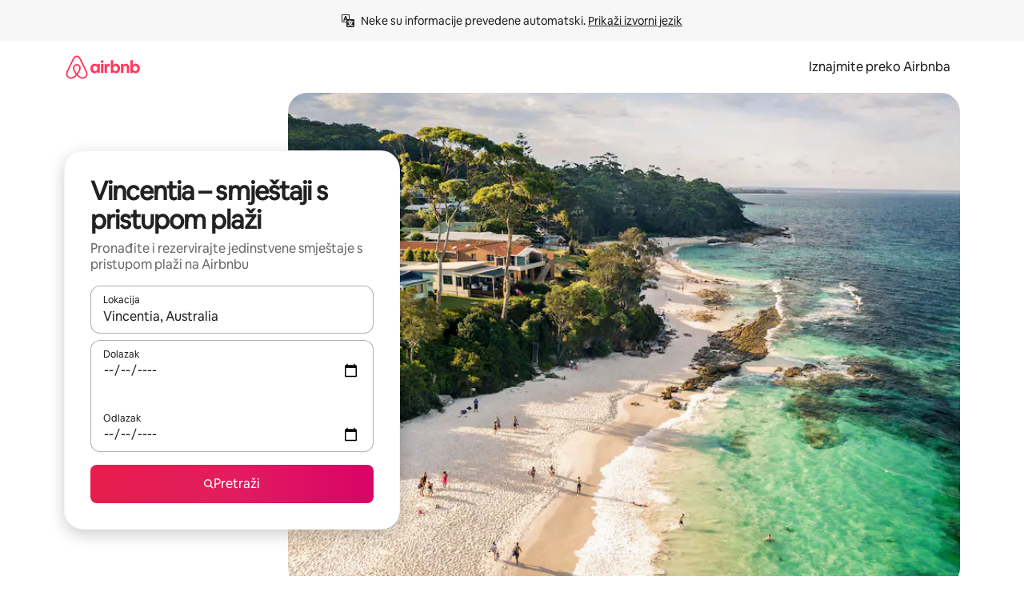

--- FILE ---
content_type: text/html;charset=utf-8
request_url: https://hr.airbnb.com/vincentia-australia/stays/beach-access
body_size: 129823
content:
<!doctype html>
<html lang="hr" dir="ltr" data-is-hyperloop="true" data-is-async-local-storage="true" class="scrollbar-gutter"><head><meta charSet="utf-8"/><meta name="locale" content="hr"/><meta name="google" content="notranslate"/><meta id="csrf-param-meta-tag" name="csrf-param" content="authenticity_token"/><meta id="csrf-token-meta-tag" name="csrf-token" content=""/><meta id="english-canonical-url" content=""/><meta name="twitter:widgets:csp" content="on"/><meta name="mobile-web-app-capable" content="yes"/><meta name="apple-mobile-web-app-capable" content="yes"/><meta name="application-name" content="Airbnb"/><meta name="apple-mobile-web-app-title" content="Airbnb"/><meta name="theme-color" content="#ffffff"/><meta name="msapplication-navbutton-color" content="#ffffff"/><meta name="apple-mobile-web-app-status-bar-style" content="black-translucent"/><meta name="msapplication-starturl" content="/?utm_source=homescreen"/><style id="seo-css-reset" type="text/css"> @font-face { font-family: 'Airbnb Cereal VF'; src: url('https://a0.muscache.com/airbnb/static/airbnb-dls-web/build/fonts/cereal-variable/AirbnbCerealVF_W_Wght.8816d9e5c3b6a860636193e36b6ac4e4.woff2') format('woff2 supports variations'), url('https://a0.muscache.com/airbnb/static/airbnb-dls-web/build/fonts/cereal-variable/AirbnbCerealVF_W_Wght.8816d9e5c3b6a860636193e36b6ac4e4.woff2') format('woff2-variations'); font-style: normal; unicode-range: U+0000-03FF, U+0500-058F, U+0700-074F, U+0780-FAFF, U+FE00-FE6F, U+FF00-EFFFF, U+FFFFE-10FFFF; font-display: swap; } @font-face { font-family: 'Airbnb Cereal VF'; src: url('https://a0.muscache.com/airbnb/static/airbnb-dls-web/build/fonts/cereal-variable/AirbnbCerealVF_Italics_W_Wght.bd5e0f97cea11e9264b40656a83357ec.woff2') format('woff2 supports variations'), url('https://a0.muscache.com/airbnb/static/airbnb-dls-web/build/fonts/cereal-variable/AirbnbCerealVF_Italics_W_Wght.bd5e0f97cea11e9264b40656a83357ec.woff2') format('woff2-variations'); font-style: italic; unicode-range: U+0000-03FF, U+0500-058F, U+0700-074F, U+0780-FAFF, U+FE00-FE6F, U+FF00-EFFFF, U+FFFFE-10FFFF; font-display: swap; } @font-face { font-family: 'Airbnb Cereal VF'; unicode-range: U+0600-06FF, U+0750-077F; font-style: normal; src: url('https://a0.muscache.com/airbnb/static/airbnb-dls-web/build/fonts/cereal-variable/AirbnbCerealVF_Arabic_W_Wght.6bee4dd7ab27ef998da2f3a25ae61b48.woff2') format('woff2 supports variations'), url('https://a0.muscache.com/airbnb/static/airbnb-dls-web/build/fonts/cereal-variable/AirbnbCerealVF_Arabic_W_Wght.6bee4dd7ab27ef998da2f3a25ae61b48.woff2') format('woff2-variations'); font-display: swap; } @font-face { font-family: 'Airbnb Cereal VF'; unicode-range: U+0400-04FF; font-style: normal; src: url('https://a0.muscache.com/airbnb/static/airbnb-dls-web/build/fonts/cereal-variable/AirbnbCerealVF_Cyril_W_Wght.df06d21e3ece5673610c24f0090979ff.woff2') format('woff2 supports variations'), url('https://a0.muscache.com/airbnb/static/airbnb-dls-web/build/fonts/cereal-variable/AirbnbCerealVF_Cyril_W_Wght.df06d21e3ece5673610c24f0090979ff.woff2') format('woff2-variations'); font-display: swap; } @font-face { font-family: 'Airbnb Cereal VF'; unicode-range: U+0590-05FF, U+FB00-FB4F; font-style: normal; src: url('https://a0.muscache.com/airbnb/static/airbnb-dls-web/build/fonts/cereal-variable/AirbnbCerealVF_Hebrew_W_Wght.8c6defa083bcccea47d68d872b5a2b0c.woff2') format('woff2 supports variations'), url('https://a0.muscache.com/airbnb/static/airbnb-dls-web/build/fonts/cereal-variable/AirbnbCerealVF_Hebrew_W_Wght.8c6defa083bcccea47d68d872b5a2b0c.woff2') format('woff2-variations'); font-display: swap; } @font-face { font-family: 'Airbnb Cereal VF'; src: url('https://a0.muscache.com/airbnb/static/airbnb-dls-web/build/fonts/cereal-variable/AirbnbCerealVF_W_Wght.8816d9e5c3b6a860636193e36b6ac4e4.woff2') format('woff2 supports variations'), url('https://a0.muscache.com/airbnb/static/airbnb-dls-web/build/fonts/cereal-variable/AirbnbCerealVF_W_Wght.8816d9e5c3b6a860636193e36b6ac4e4.woff2') format('woff2-variations'); font-style: normal; font-display: swap; } @font-face { font-family: 'Airbnb Cereal VF'; unicode-range: U+0900-097F; font-style: normal; src: url('https://a0.muscache.com/airbnb/static/airbnb-dls-web/build/fonts/cereal-variable/AirbnbCerealVF_Deva_W_Wght.b498e56f4d652dd9addb81cdafd7e6d8.woff2') format('woff2 supports variations'), url('https://a0.muscache.com/airbnb/static/airbnb-dls-web/build/fonts/cereal-variable/AirbnbCerealVF_Deva_W_Wght.b498e56f4d652dd9addb81cdafd7e6d8.woff2') format('woff2-variations'); font-display: swap; } @font-face { font-family: 'Airbnb Cereal VF'; unicode-range: U+0E00-0E7F; font-style: normal; src: url('https://a0.muscache.com/airbnb/static/airbnb-dls-web/build/fonts/cereal-variable/AirbnbCerealVF_ThaiLp_W_Wght.e40f7fff25db11840de609db35118844.woff2') format('woff2 supports variations'), url('https://a0.muscache.com/airbnb/static/airbnb-dls-web/build/fonts/cereal-variable/AirbnbCerealVF_ThaiLp_W_Wght.e40f7fff25db11840de609db35118844.woff2') format('woff2-variations'); font-display: swap; } @font-face { font-family: 'Airbnb Cereal VF'; unicode-range: U+0370-03FF; font-style: normal; src: url('https://a0.muscache.com/airbnb/static/airbnb-dls-web/build/fonts/cereal-variable/AirbnbCerealVF_Greek_W_Wght.4eec7b9ea9093264b972a6eb2a7f13b8.woff2') format('woff2 supports variations'), url('https://a0.muscache.com/airbnb/static/airbnb-dls-web/build/fonts/cereal-variable/AirbnbCerealVF_Greek_W_Wght.4eec7b9ea9093264b972a6eb2a7f13b8.woff2') format('woff2-variations'); font-display: swap; } html{font-family: Airbnb Cereal VF,Circular,-apple-system,BlinkMacSystemFont,Roboto,Helvetica Neue,sans-serif;color:inherit;-webkit-font-smoothing:antialiased;-moz-osx-font-smoothing:grayscale;font-synthesis:none;}body{font-size:14px;line-height:1.43;}*,::before,::after{box-sizing:border-box;}html,body,blockquote,dl,dd,h1,h2,h3,h4,h5,h6,hr,figure,p,pre,fieldset{margin:0;padding:0;border:0;}article,aside,details,figcaption,figure,footer,header,hgroup,menu,nav,section{display:block;}ol,ul{list-style:none;margin:0;padding:0;}a{text-decoration:none;color:inherit}input{font-family:inherit;}table{border-collapse:collapse;}.screen-reader-only{border:0;clip:rect(0,0,0,0);height:1px;margin:-1px;overflow:hidden;padding:0;position:absolute;width:1px}.screen-reader-only-focusable:focus{clip:auto;height:auto;margin:0;overflow:visible;position:static;width:auto}.skip-to-content:focus{background-color:#fff;font-size:18px;padding:0 24px;position:absolute;left:3px;line-height:64px;top:3px;z-index:10000}</style><script src="https://a0.muscache.com/airbnb/static/packages/web/common/frontend/hyperloop-browser/metroRequire.227ca10613.js" defer="" crossorigin="anonymous"></script><script src="https://a0.muscache.com/airbnb/static/packages/web/common/frontend/hyperloop-browser/shims_post_modules.6052315266.js" defer="" crossorigin="anonymous"></script><script src="https://a0.muscache.com/airbnb/static/packages/web/hr/frontend/airmetro/browser/asyncRequire.803a66a55a.js" defer="" crossorigin="anonymous"></script><script src="https://a0.muscache.com/airbnb/static/packages/web/common/frontend/hyperloop-browser/coreV2.1baf1d8370.js" defer="" crossorigin="anonymous"></script><script src="https://a0.muscache.com/airbnb/static/packages/web/common/b7d9.551822d9e2.js" defer="" crossorigin="anonymous"></script><script src="https://a0.muscache.com/airbnb/static/packages/web/common/frontend/seo-loop/routeHandler.9a8337f848.js" defer="" crossorigin="anonymous"></script><script src="https://a0.muscache.com/airbnb/static/packages/web/common/2148.0f63fd6432.js" defer="" crossorigin="anonymous"></script><script src="https://a0.muscache.com/airbnb/static/packages/web/common/217f.cf14833904.js" defer="" crossorigin="anonymous"></script><script src="https://a0.muscache.com/airbnb/static/packages/web/common/e18a.e9e13a26ba.js" defer="" crossorigin="anonymous"></script><script src="https://a0.muscache.com/airbnb/static/packages/web/common/57a4.0dfaef8edb.js" defer="" crossorigin="anonymous"></script><script src="https://a0.muscache.com/airbnb/static/packages/web/common/42cb.f078b943dc.js" defer="" crossorigin="anonymous"></script><script src="https://a0.muscache.com/airbnb/static/packages/web/common/frontend/moment-more-formats/src/locale/hr.ff30339bbb.js" defer="" crossorigin="anonymous"></script><script src="https://a0.muscache.com/airbnb/static/packages/web/common/frontend/seo-loop/apps/landing-pages/initializer.fb05ba9774.js" defer="" crossorigin="anonymous"></script><script src="https://a0.muscache.com/airbnb/static/packages/web/hr/ce9a.39f1cd2d8e.js" defer="" crossorigin="anonymous"></script><script src="https://a0.muscache.com/airbnb/static/packages/web/common/frontend/landing-pages/page-types/stays/StaysRouteContainer.d710a13f78.js" defer="" crossorigin="anonymous"></script><script src="https://a0.muscache.com/airbnb/static/packages/web/common/5f7b.ab477603e8.js" defer="" crossorigin="anonymous"></script><script src="https://a0.muscache.com/airbnb/static/packages/web/common/0a2f.411bade0ca.js" defer="" crossorigin="anonymous"></script><script src="https://a0.muscache.com/airbnb/static/packages/web/common/0c01.15680075f8.js" defer="" crossorigin="anonymous"></script><script src="https://a0.muscache.com/airbnb/static/packages/web/common/ae27.e7c562abe0.js" defer="" crossorigin="anonymous"></script><script src="https://a0.muscache.com/airbnb/static/packages/web/common/5b92.fb7bda9420.js" defer="" crossorigin="anonymous"></script><script src="https://a0.muscache.com/airbnb/static/packages/web/common/9a38.8715bc6d28.js" defer="" crossorigin="anonymous"></script><script src="https://a0.muscache.com/airbnb/static/packages/web/common/e2da.c2c4778107.js" defer="" crossorigin="anonymous"></script><script src="https://a0.muscache.com/airbnb/static/packages/web/common/c6a9.e034875fb3.js" defer="" crossorigin="anonymous"></script><script src="https://a0.muscache.com/airbnb/static/packages/web/common/frontend/seo-loop/apps/landing-pages/client.4ded56a1eb.js" defer="" crossorigin="anonymous"></script><script>(function() {
  // pg_pixel is no-op now.
})()</script><script>"undefined"!=typeof window&&window.addEventListener("error",function e(r){if(window._errorReportingInitialized)return void window.removeEventListener("error",e);const{error:n}=r;if(!n)return;const o=r.message||n.message,t=/Requiring unknown module/.test(o)?.01:.1;if(Math.random()>t)return;const{locale:a,tracking_context:i}=window[Symbol.for("__ global cache key __")]?.["string | airbnb-bootstrap-data"]?.["_bootstrap-layout-init"]??{},s=a||navigator.language,l=location.pathname,c="undefined"!=typeof window?{tags:{loggingSource:"browser",sampleRate:String(t)}}:{sampleRate:String(t)};fetch("https://notify.bugsnag.com/",{headers:{"Bugsnag-Payload-Version":"5"},body:JSON.stringify({apiKey:"e393bc25e52fe915ffb56c14ddf2ff1b",payloadVersion:"5",notifier:{name:"Bugsnag JavaScript",version:"0.0.5-AirbnbUnhandledBufferedErrorCustomFetch",url:""},events:[{exceptions:[{errorClass:n.name,message:o,stacktrace:[{file:r.filename,lineNumber:r.lineno,columnNumber:r.colno}],type:"browserjs"}],request:{url:location.href},context:l,groupingHash:n.name.concat("-",o,"-",l),unhandled:!0,app:{releaseStage:i?.environment},device:{time:new Date,userAgent:navigator.userAgent},metaData:{infra:{app_name:i?.app,is_buffered_error:!0,loop_name:i?.controller,locale:s,service_worker_url:navigator.serviceWorker?.controller?.scriptURL},...c}}]}),method:"POST"})});</script><script>
// FID init code.
!function(e,n){let t,c,o,i=[];const r={passive:!0,capture:!0},f=new Date,u="pointerup",a="pointercancel";function s(e,n){t||(t=n,c=e,o=new Date,l())}function l(){c>=0&&c<o-f&&(i.forEach(e=>{e(c,t)}),i=[])}function p(t){if(t.cancelable){const c=(t.timeStamp>1e12?new Date:performance.now())-t.timeStamp;"pointerdown"===t.type?function(t,c){function o(){s(t,c),f()}function i(){f()}function f(){n(u,o,r),n(a,i,r)}e(u,o,r),e(a,i,r)}(c,t):s(c,t)}}var w;w=e,["click","mousedown","keydown","touchstart","pointerdown"].forEach(e=>{w(e,p,r)}),self.perfMetrics=self.perfMetrics||{},self.perfMetrics.onFirstInputDelay=function(e){i.push(e),l()},self.perfMetrics.clearFirstInputDelay=function(){t&&(t=null,c=null,o=null)}}(addEventListener,removeEventListener);
// LCP Polyfill code
!function(e,t,n){let o,r,c=0,a=0,s=0,i=!1,l=!0;const f=["IMG","H1","H2","H3","H4","H5","SVG"];let m,d,g;const u=["click","mousedown","keydown","touchstart","pointerdown","scroll"],E={passive:!0,capture:!0};function p(e,t,n){(t>1.000666778*a||o&&!document.body.contains(o))&&(a=t,s=n,o=e,g?.(s,o,a))}function h(e){d?.observe(e)}function N(){if(l)if(i)m||(m={IMG:document.getElementsByTagName("img"),H1:document.getElementsByTagName("h1"),H2:document.getElementsByTagName("h2"),H3:document.getElementsByTagName("h3"),H4:document.getElementsByTagName("h4"),H5:document.getElementsByTagName("h5"),SVG:document.getElementsByTagName("svg")}),f.forEach(e=>{Array.from(m[e]).forEach(e=>{h(e)})}),setTimeout(N,50);else{let e;for(!r&&document.body&&(r=document.createNodeIterator(document.body,NodeFilter.SHOW_ELEMENT,e=>{return t=e,f.includes(t.tagName)||t.hasAttribute("data-lcp-candidate")?NodeFilter.FILTER_ACCEPT:NodeFilter.FILTER_REJECT;var t}));e=r?.nextNode();)h(e);n(N)}}function H(){c=performance.now(),a=0,s=0,o=null,d=new IntersectionObserver(e=>{e.filter(e=>e.isIntersecting).forEach(e=>{!function(e,t,o){const r=t.height*t.width;if(["H1","H2","H3","H4","H5"].includes(e.tagName)){const t=document.createRange();t.selectNodeContents(e),n(()=>{const n=t.getBoundingClientRect(),c=n.height*n.width;o(e,Math.min(c,r),performance.now())})}else if("IMG"!==e.tagName)o(e,r,performance.now());else{const t=()=>n(()=>o(e,r,performance.now()));e.complete?t():e.addEventListener("load",t,{once:!0})}}(e.target,e.intersectionRect,p)})}),n(N),u.forEach(t=>{e(t,y,E)})}function y(e){const t=e.target;("scroll"!==e.type||"expand-trigger"!==t?.className&&"contract-trigger"!==t?.className)&&0!==a&&(performance.now()-c<250||T())}function T(){d?.disconnect(),u.forEach(e=>{t(e,y,E)}),l=!1,d=null}H(),self.perfMetrics=self.perfMetrics||{},self.perfMetrics.onLargestContentfulPaint=function(e){g=e,0!==s&&null!==o&&g(s,o,a)},self.perfMetrics.startSearchingForLargestContentfulPaint=H.bind(null,!1),self.perfMetrics.stopSearchingForLargestContentfulPaint=T,self.perfMetrics.markIsHydratedForLargestContentfulPaint=()=>{i=!0},self.perfMetrics.registerLCPCandidate=h,self.perfMetrics.inspectLCPTarget=()=>o}(addEventListener,removeEventListener,requestAnimationFrame);
// INP init code.
!function(e){let n,t=0;const r={value:-1,entries:[]};let i,o=[];const s=new Map;let a,c=0,l=1/0,u=0;function f(){return null!=a?c:null!=performance.interactionCount?performance.interactionCount:0}function d(){return f()-t}function p(e){e.forEach(e=>{e.interactionId&&function(e){if(null==e.interactionId)return;const n=o[o.length-1],t=s.get(e.interactionId);if(null!=t||o.length<10||e.duration>n.latency){if(null!=t)t.entries.push(e),t.latency=Math.max(t.latency,e.duration);else{const n={id:e.interactionId,latency:e.duration,entries:[e]};o.push(n),s.set(e.interactionId,n)}o.sort((e,n)=>n.latency-e.latency),o.splice(10).forEach(e=>{s.delete(e.id)})}}(e)});const n=function(){const e=Math.min(o.length-1,Math.floor(d()/50));return o[e]}();n&&n.latency!==r.value&&(r.value=n.latency,r.entries=n.entries,v())}function v(){r.value>=0&&i&&i(r.value,r.entries)}"PerformanceObserver"in window&&PerformanceObserver.supportedEntryTypes&&PerformanceObserver.supportedEntryTypes.includes("event")&&("interactionCount"in performance||null!=a||PerformanceObserver.supportedEntryTypes&&PerformanceObserver.supportedEntryTypes.includes("event")&&(a=new PerformanceObserver(e=>{Promise.resolve().then(()=>{e.getEntries().forEach(e=>{e.interactionId&&(l=Math.min(l,e.interactionId),u=Math.max(u,e.interactionId),c=u?(u-l)/7+1:0)})})}),a.observe({type:"event",buffered:!0,durationThreshold:0})),n=new PerformanceObserver(e=>{Promise.resolve().then(()=>{p(e.getEntries())})}),n.observe({type:"event",buffered:!0,durationThreshold:40}),n.observe({type:"first-input",buffered:!0}),e("visibilitychange",function(){null!=n&&"hidden"===document.visibilityState&&(p(n.takeRecords()),r.value<0&&d()>0&&(r.value=0,r.entries=[]),v())},!0),e("pageshow",function(e){e.persisted&&(o=[],s.clear(),t=f(),r.value=-1,r.entries=[])},!0)),self.perfMetrics=self.perfMetrics||{},self.perfMetrics.onInp=function(e){r.value>=0?e(r.value,r.entries):i=e},self.perfMetrics.clearInp=function(){o=[],s.clear(),t=0,c=0,l=1/0,u=0,r.value=-1,r.entries=[]}}(addEventListener);
</script><script>((e,t,o,n)=>{if(!n.supports("(font: -apple-system-body) and (-webkit-touch-callout: default)"))return;const d=e.createElement("div");d.setAttribute("style","font: -apple-system-body"),t.appendChild(d),"17px"===o(d).fontSize&&t.style.setProperty("font-size","16px"),t.removeChild(d)})(document,document.documentElement,getComputedStyle,CSS);</script><script>(()=>{if("undefined"==typeof window)return;if("ScrollTimeline"in window)return;const n=new Map;window.queuedAnimations=n,window.queuedAnimationsLoaded=new AbortController,window.addEventListener("animationstart",i=>{const e=i.target;e.getAnimations().filter(n=>n.animationName===i.animationName).forEach(i=>{n.set(i,e)})},{signal:window.queuedAnimationsLoaded.signal})})();</script><link rel="search" type="application/opensearchdescription+xml" href="/opensearch.xml" title="Airbnb"/><link rel="apple-touch-icon" href="https://a0.muscache.com/airbnb/static/icons/apple-touch-icon-76x76-3b313d93b1b5823293524b9764352ac9.png"/><link rel="apple-touch-icon" sizes="76x76" href="https://a0.muscache.com/airbnb/static/icons/apple-touch-icon-76x76-3b313d93b1b5823293524b9764352ac9.png"/><link rel="apple-touch-icon" sizes="120x120" href="https://a0.muscache.com/airbnb/static/icons/apple-touch-icon-120x120-52b1adb4fe3a8f825fc4b143de12ea4b.png"/><link rel="apple-touch-icon" sizes="152x152" href="https://a0.muscache.com/airbnb/static/icons/apple-touch-icon-152x152-7b7c6444b63d8b6ebad9dae7169e5ed6.png"/><link rel="apple-touch-icon" sizes="180x180" href="https://a0.muscache.com/airbnb/static/icons/apple-touch-icon-180x180-bcbe0e3960cd084eb8eaf1353cf3c730.png"/><link rel="icon" sizes="192x192" href="https://a0.muscache.com/im/pictures/airbnb-platform-assets/AirbnbPlatformAssets-Favicons/original/0d189acb-3f82-4b2c-b95f-ad1d6a803d13.png?im_w=240"/><link rel="shortcut icon" sizes="76x76" type="image/png" href="https://a0.muscache.com/im/pictures/airbnb-platform-assets/AirbnbPlatformAssets-Favicons/original/0d189acb-3f82-4b2c-b95f-ad1d6a803d13.png?im_w=240"/><link rel="mask-icon" href="https://a0.muscache.com/pictures/airbnb-platform-assets/AirbnbPlatformAssets-Favicons/original/304e8c59-05df-4fab-9846-f69fd7f749b0.svg?im_w=240" color="#FF5A5F"/><link rel="apple-touch-icon" href="https://a0.muscache.com/airbnb/static/icons/apple-touch-icon-76x76-3b313d93b1b5823293524b9764352ac9.png"/><link rel="apple-touch-icon" sizes="76x76" href="https://a0.muscache.com/airbnb/static/icons/apple-touch-icon-76x76-3b313d93b1b5823293524b9764352ac9.png"/><link rel="apple-touch-icon" sizes="120x120" href="https://a0.muscache.com/airbnb/static/icons/apple-touch-icon-120x120-52b1adb4fe3a8f825fc4b143de12ea4b.png"/><link rel="apple-touch-icon" sizes="152x152" href="https://a0.muscache.com/airbnb/static/icons/apple-touch-icon-152x152-7b7c6444b63d8b6ebad9dae7169e5ed6.png"/><link rel="apple-touch-icon" sizes="180x180" href="https://a0.muscache.com/airbnb/static/icons/apple-touch-icon-180x180-bcbe0e3960cd084eb8eaf1353cf3c730.png"/><link rel="icon" sizes="192x192" href="https://a0.muscache.com/im/pictures/airbnb-platform-assets/AirbnbPlatformAssets-Favicons/original/0d189acb-3f82-4b2c-b95f-ad1d6a803d13.png?im_w=240"/><link rel="shortcut icon" sizes="76x76" type="image/png" href="https://a0.muscache.com/im/pictures/airbnb-platform-assets/AirbnbPlatformAssets-Favicons/original/0d189acb-3f82-4b2c-b95f-ad1d6a803d13.png?im_w=240"/><link rel="mask-icon" href="https://a0.muscache.com/pictures/airbnb-platform-assets/AirbnbPlatformAssets-Favicons/original/304e8c59-05df-4fab-9846-f69fd7f749b0.svg?im_w=240" color="#FF5A5F"/><style id="aphrodite" type="text/css" data-aphrodite="true">._1wwxwzt{pointer-events:none !important;-webkit-user-select:none !important;user-select:none !important;white-space:pre-wrap !important;padding-left:0px !important;padding-right:0px !important;font-family:Airbnb Cereal VF,Circular,-apple-system,BlinkMacSystemFont,Roboto,Helvetica Neue,sans-serif !important;font-size:1.125rem !important;}._7h1p0g{margin:0 !important;padding:0 !important;}</style><style id="linaria" type="text/css" data-linaria="true">.c1jo210i.c1jo210i.c1jo210i{display:grid;}

.cnk25hy.cnk25hy.cnk25hy{height:100%;}

.e1mkvczo.e1mkvczo.e1mkvczo{grid-row:1;grid-column:1;}

.dir.perb90o.perb90o.perb90o{transition:opacity 75ms var(--motion-linear-curve-animation-timing-function), visibility 75ms var(--motion-linear-curve-animation-timing-function);}

.ni1yqzk.ni1yqzk.ni1yqzk{opacity:1;visibility:visible;}

.rgyynxb.rgyynxb.rgyynxb{opacity:0;visibility:hidden;}
.cyqdyy.cyqdyy.cyqdyy{position:relative;}

.dir.cyqdyy.cyqdyy.cyqdyy{background-color:var(--palette-white);}

.vz2oe5x.vz2oe5x.vz2oe5x{--view-transition_play-state:running;}

.vg7vsjx.vg7vsjx.vg7vsjx{height:100%;}

.v1cv8r21.v1cv8r21.v1cv8r21{display:contents;}

.vyb6402.vyb6402.vyb6402:where(.contextual-grow)::view-transition-group(container),.vyb6402.vyb6402.vyb6402:where(.contextual-grow)::view-transition-group(container-content){mix-blend-mode:normal;overflow:hidden;}

.dir.vyb6402.vyb6402.vyb6402:where(.contextual-grow)::view-transition-group(container),.dir.vyb6402.vyb6402.vyb6402:where(.contextual-grow)::view-transition-group(container-content){border-radius:var(--container-border-radius,15px);}

.dir.vyb6402.vyb6402.vyb6402:where(.contextual-grow)::view-transition-group(container){border-bottom:var(--container-border,none);}

@media (prefers-reduced-motion:no-preference){
.vyb6402.vyb6402.vyb6402:where(.contextual-grow).exit.exit.exit::view-transition-old(container){--view-transition_mix-blend-mode:plus-lighter;opacity:var(--view-transition-fade-effect_opacity-from);--view-transition-fade-effect_opacity-from:1;--view-transition-fade-effect_duration:75ms;--view-transition-fade-effect_transition_timing-function:var(--motion-linear-curve-animation-timing-function);--view-transition-fade-effect_delay:var(--contextual-grow_fade-delay,50ms);animation:var(--reduced-motion_duration,var(--view-transition-fade-effect_duration,200ms)) var(--view-transition-fade-effect_timing-function,linear) var(--view-transition-fade-effect_delay,0ms) 1 normal var(--view-transition_fill-mode,both) var(--view-transition_play-state,paused) fade-vyb6402;}

.dir.vyb6402.vyb6402.vyb6402:where(.contextual-grow).exit.exit.exit::view-transition-old(container){animation:var(--reduced-motion_duration,var(--view-transition-fade-effect_duration,200ms)) var(--view-transition-fade-effect_timing-function,linear) var(--view-transition-fade-effect_delay,0ms) 1 normal var(--view-transition_fill-mode,both) var(--view-transition_play-state,paused) fade-vyb6402;}

@keyframes fade-vyb6402{
from{opacity:var(--view-transition-fade-effect_opacity-from,0);visibility:visible;}

to{opacity:var(--view-transition-fade-effect_opacity-to,1);}}}

@media (prefers-reduced-motion:reduce),(update:slow),(update:none){
.vyb6402.vyb6402.vyb6402:where(.contextual-grow).exit.exit.exit::view-transition-old(container){--view-transition_mix-blend-mode:plus-lighter;opacity:var(--view-transition-fade-effect_opacity-from);}

.dir.vyb6402.vyb6402.vyb6402:where(.contextual-grow).exit.exit.exit::view-transition-old(container){animation:var(--reduced-motion_duration,var(--view-transition-fade-effect_duration,200ms)) var(--view-transition-fade-effect_timing-function,linear) var(--view-transition-fade-effect_delay,0ms) 1 normal var(--view-transition_fill-mode,both) var(--view-transition_play-state,paused) fade-vyb6402;}

@keyframes fade-vyb6402{
from{opacity:var(--view-transition-fade-effect_opacity-from,0);visibility:visible;}

to{opacity:var(--view-transition-fade-effect_opacity-to,1);}}}

@media (prefers-reduced-motion:no-preference){
.vyb6402.vyb6402.vyb6402:where(.contextual-grow).enter.enter.enter::view-transition-old(container){--view-transition_mix-blend-mode:plus-lighter;opacity:var(--view-transition-fade-effect_opacity-from);--view-transition-fade-effect_opacity-from:1;--view-transition-fade-effect_opacity-to:0;--view-transition-fade-effect_duration:75ms;--view-transition-fade-effect_transition_timing-function:var(--motion-linear-curve-animation-timing-function);--view-transition-fade-effect_delay:var(--contextual-grow_fade-delay,50ms);animation:var(--reduced-motion_duration,var(--view-transition-fade-effect_duration,200ms)) var(--view-transition-fade-effect_timing-function,linear) var(--view-transition-fade-effect_delay,0ms) 1 normal var(--view-transition_fill-mode,both) var(--view-transition_play-state,paused) fade-vyb6402;--view-transition-scale-effect_duration:500ms;animation:var(--reduced-motion_duration,var(--view-transition-scale-effect_duration,200ms)) var(--view-transition-scale-effect_timing-function,var(--motion-standard-curve-animation-timing-function)) var(--view-transition-scale-effect_delay,0ms) 1 normal var(--view-transition_fill-mode,both) var(--view-transition_play-state,paused) scale-vyb6402;}

.dir.vyb6402.vyb6402.vyb6402:where(.contextual-grow).enter.enter.enter::view-transition-old(container){animation:var(--reduced-motion_duration,var(--view-transition-fade-effect_duration,200ms)) var(--view-transition-fade-effect_timing-function,linear) var(--view-transition-fade-effect_delay,0ms) 1 normal var(--view-transition_fill-mode,both) var(--view-transition_play-state,paused) fade-vyb6402,var(--reduced-motion_duration,var(--view-transition-scale-effect_duration,200ms)) var(--view-transition-scale-effect_timing-function,var(--motion-standard-curve-animation-timing-function)) var(--view-transition-scale-effect_delay,0ms) 1 normal var(--view-transition_fill-mode,both) var(--view-transition_play-state,paused) scale-vyb6402;}

@keyframes fade-vyb6402{
from{opacity:var(--view-transition-fade-effect_opacity-from,0);visibility:visible;}

to{opacity:var(--view-transition-fade-effect_opacity-to,1);}}

@keyframes scale-vyb6402{
from{filter:var(--view-transition_from-filter);visibility:visible;scale:var(--view-transition-scale-effect_from,1);}

to{filter:var(--view-transition_to-filter);scale:var(--view-transition-scale-effect_to,0);}}}

@media (prefers-reduced-motion:reduce),(update:slow),(update:none){
.vyb6402.vyb6402.vyb6402:where(.contextual-grow).enter.enter.enter::view-transition-old(container){--view-transition_mix-blend-mode:plus-lighter;opacity:var(--view-transition-fade-effect_opacity-from);}

.dir.vyb6402.vyb6402.vyb6402:where(.contextual-grow).enter.enter.enter::view-transition-old(container){animation:var(--reduced-motion_duration,var(--view-transition-fade-effect_duration,200ms)) var(--view-transition-fade-effect_timing-function,linear) var(--view-transition-fade-effect_delay,0ms) 1 normal var(--view-transition_fill-mode,both) var(--view-transition_play-state,paused) fade-vyb6402;}

@keyframes fade-vyb6402{
from{opacity:var(--view-transition-fade-effect_opacity-from,0);visibility:visible;}

to{opacity:var(--view-transition-fade-effect_opacity-to,1);}}}

@media (prefers-reduced-motion:no-preference){
.vyb6402.vyb6402.vyb6402:where(.contextual-grow).enter.enter.enter::view-transition-new(container){--view-transition_mix-blend-mode:plus-lighter;opacity:var(--view-transition-fade-effect_opacity-from);--view-transition-fade-effect_opacity-from:1;--view-transition-fade-effect_duration:75ms;--view-transition-fade-effect_transition_timing-function:var(--motion-linear-curve-animation-timing-function);--view-transition-fade-effect_delay:var(--contextual-grow_fade-delay,50ms);animation:var(--reduced-motion_duration,var(--view-transition-fade-effect_duration,200ms)) var(--view-transition-fade-effect_timing-function,linear) var(--view-transition-fade-effect_delay,0ms) 1 normal var(--view-transition_fill-mode,both) var(--view-transition_play-state,paused) fade-vyb6402;animation:var(--reduced-motion_duration,var(--view-transition-scale-effect_duration,200ms)) var(--view-transition-scale-effect_timing-function,var(--motion-standard-curve-animation-timing-function)) var(--view-transition-scale-effect_delay,0ms) 1 normal var(--view-transition_fill-mode,both) var(--view-transition_play-state,paused) scale-vyb6402;}

.dir.vyb6402.vyb6402.vyb6402:where(.contextual-grow).enter.enter.enter::view-transition-new(container){animation:var(--reduced-motion_duration,var(--view-transition-fade-effect_duration,200ms)) var(--view-transition-fade-effect_timing-function,linear) var(--view-transition-fade-effect_delay,0ms) 1 normal var(--view-transition_fill-mode,both) var(--view-transition_play-state,paused) fade-vyb6402;}

@keyframes fade-vyb6402{
from{opacity:var(--view-transition-fade-effect_opacity-from,0);visibility:visible;}

to{opacity:var(--view-transition-fade-effect_opacity-to,1);}}

@keyframes scale-vyb6402{
from{filter:var(--view-transition_from-filter);visibility:visible;scale:var(--view-transition-scale-effect_from,1);}

to{filter:var(--view-transition_to-filter);scale:var(--view-transition-scale-effect_to,0);}}}

@media (prefers-reduced-motion:reduce),(update:slow),(update:none){
.vyb6402.vyb6402.vyb6402:where(.contextual-grow).enter.enter.enter::view-transition-new(container){--view-transition_mix-blend-mode:plus-lighter;opacity:var(--view-transition-fade-effect_opacity-from);}

.dir.vyb6402.vyb6402.vyb6402:where(.contextual-grow).enter.enter.enter::view-transition-new(container){animation:var(--reduced-motion_duration,var(--view-transition-fade-effect_duration,200ms)) var(--view-transition-fade-effect_timing-function,linear) var(--view-transition-fade-effect_delay,0ms) 1 normal var(--view-transition_fill-mode,both) var(--view-transition_play-state,paused) fade-vyb6402;}

@keyframes fade-vyb6402{
from{opacity:var(--view-transition-fade-effect_opacity-from,0);visibility:visible;}

to{opacity:var(--view-transition-fade-effect_opacity-to,1);}}}

.vyb6402.vyb6402.vyb6402:where(.contextual-grow)::view-transition-new(container-content){mix-blend-mode:normal;}

@media (prefers-reduced-motion:no-preference){
.vyb6402.vyb6402.vyb6402:where(.contextual-grow).enter.enter.enter::view-transition-old(container-content){mix-blend-mode:normal;--view-transition_mix-blend-mode:plus-lighter;opacity:var(--view-transition-fade-effect_opacity-from);--view-transition-fade-effect_opacity-from:1;--view-transition-fade-effect_opacity-to:0;--view-transition-fade-effect_duration:75ms;--view-transition-fade-effect_transition_timing-function:var(--motion-linear-curve-animation-timing-function);--view-transition-fade-effect_delay:var(--contextual-grow_fade-delay,50ms);animation:var(--reduced-motion_duration,var(--view-transition-fade-effect_duration,200ms)) var(--view-transition-fade-effect_timing-function,linear) var(--view-transition-fade-effect_delay,0ms) 1 normal var(--view-transition_fill-mode,both) var(--view-transition_play-state,paused) fade-vyb6402;}

.dir.vyb6402.vyb6402.vyb6402:where(.contextual-grow).enter.enter.enter::view-transition-old(container-content){animation:var(--reduced-motion_duration,var(--view-transition-fade-effect_duration,200ms)) var(--view-transition-fade-effect_timing-function,linear) var(--view-transition-fade-effect_delay,0ms) 1 normal var(--view-transition_fill-mode,both) var(--view-transition_play-state,paused) fade-vyb6402;}

@keyframes fade-vyb6402{
from{opacity:var(--view-transition-fade-effect_opacity-from,0);visibility:visible;}

to{opacity:var(--view-transition-fade-effect_opacity-to,1);}}}

@media (prefers-reduced-motion:reduce),(update:slow),(update:none){
.vyb6402.vyb6402.vyb6402:where(.contextual-grow).enter.enter.enter::view-transition-old(container-content){--view-transition_mix-blend-mode:plus-lighter;opacity:var(--view-transition-fade-effect_opacity-from);}

.dir.vyb6402.vyb6402.vyb6402:where(.contextual-grow).enter.enter.enter::view-transition-old(container-content){animation:var(--reduced-motion_duration,var(--view-transition-fade-effect_duration,200ms)) var(--view-transition-fade-effect_timing-function,linear) var(--view-transition-fade-effect_delay,0ms) 1 normal var(--view-transition_fill-mode,both) var(--view-transition_play-state,paused) fade-vyb6402;}

@keyframes fade-vyb6402{
from{opacity:var(--view-transition-fade-effect_opacity-from,0);visibility:visible;}

to{opacity:var(--view-transition-fade-effect_opacity-to,1);}}}

@media (prefers-reduced-motion:no-preference){
.vyb6402.vyb6402.vyb6402:where(.contextual-grow).enter.enter.enter::view-transition-new(container-content){mix-blend-mode:normal;--view-transition_mix-blend-mode:plus-lighter;opacity:var(--view-transition-fade-effect_opacity-from);--view-transition-fade-effect_opacity-from:var(--contextual-grow_content-start-opacity,0);--view-transition-fade-effect_duration:75ms;--view-transition-fade-effect_transition_timing-function:var(--motion-linear-curve-animation-timing-function);--view-transition-fade-effect_delay:var(--contextual-grow_fade-delay,50ms);animation:var(--reduced-motion_duration,var(--view-transition-fade-effect_duration,200ms)) var(--view-transition-fade-effect_timing-function,linear) var(--view-transition-fade-effect_delay,0ms) 1 normal var(--view-transition_fill-mode,both) var(--view-transition_play-state,paused) fade-vyb6402;}

.dir.vyb6402.vyb6402.vyb6402:where(.contextual-grow).enter.enter.enter::view-transition-new(container-content){animation:var(--reduced-motion_duration,var(--view-transition-fade-effect_duration,200ms)) var(--view-transition-fade-effect_timing-function,linear) var(--view-transition-fade-effect_delay,0ms) 1 normal var(--view-transition_fill-mode,both) var(--view-transition_play-state,paused) fade-vyb6402;}

@keyframes fade-vyb6402{
from{opacity:var(--view-transition-fade-effect_opacity-from,0);visibility:visible;}

to{opacity:var(--view-transition-fade-effect_opacity-to,1);}}}

@media (prefers-reduced-motion:reduce),(update:slow),(update:none){
.vyb6402.vyb6402.vyb6402:where(.contextual-grow).enter.enter.enter::view-transition-new(container-content){--view-transition_mix-blend-mode:plus-lighter;opacity:var(--view-transition-fade-effect_opacity-from);}

.dir.vyb6402.vyb6402.vyb6402:where(.contextual-grow).enter.enter.enter::view-transition-new(container-content){animation:var(--reduced-motion_duration,var(--view-transition-fade-effect_duration,200ms)) var(--view-transition-fade-effect_timing-function,linear) var(--view-transition-fade-effect_delay,0ms) 1 normal var(--view-transition_fill-mode,both) var(--view-transition_play-state,paused) fade-vyb6402;}

@keyframes fade-vyb6402{
from{opacity:var(--view-transition-fade-effect_opacity-from,0);visibility:visible;}

to{opacity:var(--view-transition-fade-effect_opacity-to,1);}}}

@media (prefers-reduced-motion:no-preference){
.vyb6402.vyb6402.vyb6402:where(.contextual-grow).exit.exit.exit::view-transition-old(container-content){--view-transition_mix-blend-mode:plus-lighter;opacity:var(--view-transition-fade-effect_opacity-from);--view-transition-fade-effect_opacity-from:1;--view-transition-fade-effect_opacity-to:0;--view-transition-fade-effect_duration:75ms;--view-transition-fade-effect_transition_timing-function:var(--motion-linear-curve-animation-timing-function);--view-transition-fade-effect_delay:var(--contextual-grow_fade-delay,50ms);animation:var(--reduced-motion_duration,var(--view-transition-fade-effect_duration,200ms)) var(--view-transition-fade-effect_timing-function,linear) var(--view-transition-fade-effect_delay,0ms) 1 normal var(--view-transition_fill-mode,both) var(--view-transition_play-state,paused) fade-vyb6402;}

.dir.vyb6402.vyb6402.vyb6402:where(.contextual-grow).exit.exit.exit::view-transition-old(container-content){animation:var(--reduced-motion_duration,var(--view-transition-fade-effect_duration,200ms)) var(--view-transition-fade-effect_timing-function,linear) var(--view-transition-fade-effect_delay,0ms) 1 normal var(--view-transition_fill-mode,both) var(--view-transition_play-state,paused) fade-vyb6402;}

@keyframes fade-vyb6402{
from{opacity:var(--view-transition-fade-effect_opacity-from,0);visibility:visible;}

to{opacity:var(--view-transition-fade-effect_opacity-to,1);}}}

@media (prefers-reduced-motion:reduce),(update:slow),(update:none){
.vyb6402.vyb6402.vyb6402:where(.contextual-grow).exit.exit.exit::view-transition-old(container-content){--view-transition_mix-blend-mode:plus-lighter;opacity:var(--view-transition-fade-effect_opacity-from);}

.dir.vyb6402.vyb6402.vyb6402:where(.contextual-grow).exit.exit.exit::view-transition-old(container-content){animation:var(--reduced-motion_duration,var(--view-transition-fade-effect_duration,200ms)) var(--view-transition-fade-effect_timing-function,linear) var(--view-transition-fade-effect_delay,0ms) 1 normal var(--view-transition_fill-mode,both) var(--view-transition_play-state,paused) fade-vyb6402;}

@keyframes fade-vyb6402{
from{opacity:var(--view-transition-fade-effect_opacity-from,0);visibility:visible;}

to{opacity:var(--view-transition-fade-effect_opacity-to,1);}}}

@media (prefers-reduced-motion:no-preference){
.vyb6402.vyb6402.vyb6402:where(.contextual-grow).exit.exit.exit::view-transition-new(container-content){mix-blend-mode:normal;--view-transition_mix-blend-mode:plus-lighter;opacity:var(--view-transition-fade-effect_opacity-from);--view-transition-fade-effect_duration:75ms;--view-transition-fade-effect_transition_timing-function:var(--motion-linear-curve-animation-timing-function);--view-transition-fade-effect_delay:var(--contextual-grow_fade-delay,50ms);animation:var(--reduced-motion_duration,var(--view-transition-fade-effect_duration,200ms)) var(--view-transition-fade-effect_timing-function,linear) var(--view-transition-fade-effect_delay,0ms) 1 normal var(--view-transition_fill-mode,both) var(--view-transition_play-state,paused) fade-vyb6402;}

.dir.vyb6402.vyb6402.vyb6402:where(.contextual-grow).exit.exit.exit::view-transition-new(container-content){animation:var(--reduced-motion_duration,var(--view-transition-fade-effect_duration,200ms)) var(--view-transition-fade-effect_timing-function,linear) var(--view-transition-fade-effect_delay,0ms) 1 normal var(--view-transition_fill-mode,both) var(--view-transition_play-state,paused) fade-vyb6402;}

@keyframes fade-vyb6402{
from{opacity:var(--view-transition-fade-effect_opacity-from,0);visibility:visible;}

to{opacity:var(--view-transition-fade-effect_opacity-to,1);}}}

@media (prefers-reduced-motion:reduce),(update:slow),(update:none){
.vyb6402.vyb6402.vyb6402:where(.contextual-grow).exit.exit.exit::view-transition-new(container-content){--view-transition_mix-blend-mode:plus-lighter;opacity:var(--view-transition-fade-effect_opacity-from);}

.dir.vyb6402.vyb6402.vyb6402:where(.contextual-grow).exit.exit.exit::view-transition-new(container-content){animation:var(--reduced-motion_duration,var(--view-transition-fade-effect_duration,200ms)) var(--view-transition-fade-effect_timing-function,linear) var(--view-transition-fade-effect_delay,0ms) 1 normal var(--view-transition_fill-mode,both) var(--view-transition_play-state,paused) fade-vyb6402;}

@keyframes fade-vyb6402{
from{opacity:var(--view-transition-fade-effect_opacity-from,0);visibility:visible;}

to{opacity:var(--view-transition-fade-effect_opacity-to,1);}}}

@media (prefers-reduced-motion:no-preference){
.vyb6402.vyb6402.vyb6402:where(.contextual-grow).exit.exit.exit::view-transition-new(container){--view-transition_mix-blend-mode:plus-lighter;opacity:var(--view-transition-fade-effect_opacity-from);--view-transition-fade-effect_duration:75ms;--view-transition-fade-effect_transition_timing-function:var(--motion-linear-curve-animation-timing-function);--view-transition-fade-effect_delay:var(--contextual-grow_fade-delay,50ms);animation:var(--reduced-motion_duration,var(--view-transition-fade-effect_duration,200ms)) var(--view-transition-fade-effect_timing-function,linear) var(--view-transition-fade-effect_delay,0ms) 1 normal var(--view-transition_fill-mode,both) var(--view-transition_play-state,paused) fade-vyb6402;}

.dir.vyb6402.vyb6402.vyb6402:where(.contextual-grow).exit.exit.exit::view-transition-new(container){animation:var(--reduced-motion_duration,var(--view-transition-fade-effect_duration,200ms)) var(--view-transition-fade-effect_timing-function,linear) var(--view-transition-fade-effect_delay,0ms) 1 normal var(--view-transition_fill-mode,both) var(--view-transition_play-state,paused) fade-vyb6402;}

@keyframes fade-vyb6402{
from{opacity:var(--view-transition-fade-effect_opacity-from,0);visibility:visible;}

to{opacity:var(--view-transition-fade-effect_opacity-to,1);}}}

@media (prefers-reduced-motion:reduce),(update:slow),(update:none){
.vyb6402.vyb6402.vyb6402:where(.contextual-grow).exit.exit.exit::view-transition-new(container){--view-transition_mix-blend-mode:plus-lighter;opacity:var(--view-transition-fade-effect_opacity-from);}

.dir.vyb6402.vyb6402.vyb6402:where(.contextual-grow).exit.exit.exit::view-transition-new(container){animation:var(--reduced-motion_duration,var(--view-transition-fade-effect_duration,200ms)) var(--view-transition-fade-effect_timing-function,linear) var(--view-transition-fade-effect_delay,0ms) 1 normal var(--view-transition_fill-mode,both) var(--view-transition_play-state,paused) fade-vyb6402;}

@keyframes fade-vyb6402{
from{opacity:var(--view-transition-fade-effect_opacity-from,0);visibility:visible;}

to{opacity:var(--view-transition-fade-effect_opacity-to,1);}}}

.vyb6402.vyb6402.vyb6402:where(.contextual-grow).enter.enter.enter::view-transition-new(root){display:none;}

.vyb6402.vyb6402.vyb6402:where(.contextual-grow).exit.exit.exit::view-transition-old(root){display:none;}

@media (prefers-reduced-motion:no-preference){
.vyb6402.vyb6402.vyb6402:where(.contextual-grow).enter.enter.enter::view-transition-old(root){--view-transition_mix-blend-mode:plus-lighter;opacity:var(--view-transition-fade-effect_opacity-from);--view-transition-fade-effect_opacity-from:var(--contextual-grow_start-opacity,1);--view-transition-fade-effect_opacity-to:var(--contextual-grow_end-opacity,0);--view-transition-fade-effect_duration:75ms;--view-transition-fade-effect_delay:var(--contextual-grow_fade-delay,50ms);animation:var(--reduced-motion_duration,var(--view-transition-fade-effect_duration,200ms)) var(--view-transition-fade-effect_timing-function,linear) var(--view-transition-fade-effect_delay,0ms) 1 normal var(--view-transition_fill-mode,both) var(--view-transition_play-state,paused) fade-vyb6402;--view-transition-scale-effect_to:var(--contextual-grow_scale--end,0.94);--view-transition-scale-effect_duration:500ms;animation:var(--reduced-motion_duration,var(--view-transition-scale-effect_duration,200ms)) var(--view-transition-scale-effect_timing-function,var(--motion-standard-curve-animation-timing-function)) var(--view-transition-scale-effect_delay,0ms) 1 normal var(--view-transition_fill-mode,both) var(--view-transition_play-state,paused) scale-vyb6402;--view-transition_from-filter:brightness(var(--scrim-animation_end-brightness,1));--view-transition_to-filter:brightness(var(--scrim-animation_start-brightness,0.6));}

.dir.vyb6402.vyb6402.vyb6402:where(.contextual-grow).enter.enter.enter::view-transition-old(root){animation:var(--reduced-motion_duration,var(--view-transition-fade-effect_duration,200ms)) var(--view-transition-fade-effect_timing-function,linear) var(--view-transition-fade-effect_delay,0ms) 1 normal var(--view-transition_fill-mode,both) var(--view-transition_play-state,paused) fade-vyb6402,var(--reduced-motion_duration,var(--view-transition-scale-effect_duration,200ms)) var(--view-transition-scale-effect_timing-function,var(--motion-standard-curve-animation-timing-function)) var(--view-transition-scale-effect_delay,0ms) 1 normal var(--view-transition_fill-mode,both) var(--view-transition_play-state,paused) scale-vyb6402;}

@keyframes fade-vyb6402{
from{opacity:var(--view-transition-fade-effect_opacity-from,0);visibility:visible;}

to{opacity:var(--view-transition-fade-effect_opacity-to,1);}}

@keyframes scale-vyb6402{
from{filter:var(--view-transition_from-filter);visibility:visible;scale:var(--view-transition-scale-effect_from,1);}

to{filter:var(--view-transition_to-filter);scale:var(--view-transition-scale-effect_to,0);}}}

@media (prefers-reduced-motion:reduce),(update:slow),(update:none){
.vyb6402.vyb6402.vyb6402:where(.contextual-grow).enter.enter.enter::view-transition-old(root){--view-transition_mix-blend-mode:plus-lighter;opacity:var(--view-transition-fade-effect_opacity-from);}

.dir.vyb6402.vyb6402.vyb6402:where(.contextual-grow).enter.enter.enter::view-transition-old(root){animation:var(--reduced-motion_duration,var(--view-transition-fade-effect_duration,200ms)) var(--view-transition-fade-effect_timing-function,linear) var(--view-transition-fade-effect_delay,0ms) 1 normal var(--view-transition_fill-mode,both) var(--view-transition_play-state,paused) fade-vyb6402;}

@keyframes fade-vyb6402{
from{opacity:var(--view-transition-fade-effect_opacity-from,0);visibility:visible;}

to{opacity:var(--view-transition-fade-effect_opacity-to,1);}}}

@media (prefers-reduced-motion:no-preference){
.vyb6402.vyb6402.vyb6402:where(.contextual-grow).exit.exit.exit::view-transition-new(root){--view-transition-scale-effect_from:var(--contextual-grow_scale--end,0.94);--view-transition-scale-effect_to:var(--contextual-grow_scale--start,1);--view-transition-scale-effect_duration:500ms;animation:var(--reduced-motion_duration,var(--view-transition-scale-effect_duration,200ms)) var(--view-transition-scale-effect_timing-function,var(--motion-standard-curve-animation-timing-function)) var(--view-transition-scale-effect_delay,0ms) 1 normal var(--view-transition_fill-mode,both) var(--view-transition_play-state,paused) scale-vyb6402;--view-transition_from-filter:brightness(var(--scrim-animation_end-brightness,0.6));--view-transition_to-filter:brightness(var(--scrim-animation_start-brightness,1));}

.dir.vyb6402.vyb6402.vyb6402:where(.contextual-grow).exit.exit.exit::view-transition-new(root){animation:var(--reduced-motion_duration,var(--view-transition-scale-effect_duration,200ms)) var(--view-transition-scale-effect_timing-function,var(--motion-standard-curve-animation-timing-function)) var(--view-transition-scale-effect_delay,0ms) 1 normal var(--view-transition_fill-mode,both) var(--view-transition_play-state,paused) scale-vyb6402;}

@keyframes scale-vyb6402{
from{filter:var(--view-transition_from-filter);visibility:visible;scale:var(--view-transition-scale-effect_from,1);}

to{filter:var(--view-transition_to-filter);scale:var(--view-transition-scale-effect_to,0);}}}

@media (prefers-reduced-motion:reduce),(update:slow),(update:none){
.vyb6402.vyb6402.vyb6402:where(.contextual-grow).exit.exit.exit::view-transition-new(root){--view-transition_mix-blend-mode:plus-lighter;opacity:var(--view-transition-fade-effect_opacity-from);}

.dir.vyb6402.vyb6402.vyb6402:where(.contextual-grow).exit.exit.exit::view-transition-new(root){animation:var(--reduced-motion_duration,var(--view-transition-fade-effect_duration,200ms)) var(--view-transition-fade-effect_timing-function,linear) var(--view-transition-fade-effect_delay,0ms) 1 normal var(--view-transition_fill-mode,both) var(--view-transition_play-state,paused) fade-vyb6402;}

@keyframes fade-vyb6402{
from{opacity:var(--view-transition-fade-effect_opacity-from,0);visibility:visible;}

to{opacity:var(--view-transition-fade-effect_opacity-to,1);}}}

.vyb6402.vyb6402.vyb6402:where(.contextual-grow).exit.exit.exit::view-transition-new(root) [data-static-element-wrapper] > [view-transition-element] [view-transition-element]{--view-transition_visibility:visible;}

.vyb6402.vyb6402.vyb6402:where(.contextual-grow)::view-transition-group(root)::view-transition-new > [data-static-element-wrapper] > [view-transition-element]{visibility:visible;}

.vyb6402.vyb6402.vyb6402:where(.contextual-grow)::view-transition-group(root) [frozen-view-transition-old] [data-static-element-wrapper] > [view-transition-element] [view-transition-element],.vyb6402.vyb6402.vyb6402:where(.contextual-grow)::view-transition-group(root)::view-transition-old [data-static-element-wrapper] > [view-transition-element] [view-transition-element]{--view-transition_visibility:visible;}

.vyb6402.vyb6402.vyb6402:where(.contextual-grow)::view-transition-group(root) [frozen-view-transition-old] [data-static-element-wrapper] > [view-transition-element] [view-transition-element] [active-element='true'],.vyb6402.vyb6402.vyb6402:where(.contextual-grow)::view-transition-group(root)::view-transition-old [data-static-element-wrapper] > [view-transition-element] [view-transition-element] [active-element='true']{visibility:hidden;}

.v1koiow6.v1koiow6.v1koiow6:where(.slide-in-and-fade)::view-transition-new(root){mix-blend-mode:normal;}

.dir.v1koiow6.v1koiow6.v1koiow6:where(.slide-in-and-fade)::view-transition-new(root){animation:none;}

.dir.v1koiow6.v1koiow6.v1koiow6:where(.slide-in-and-fade)::view-transition-group(root){animation:none;}

.v1koiow6.v1koiow6.v1koiow6:where(.slide-in-and-fade)::view-transition-old(root){display:none;}

.dir.v1koiow6.v1koiow6.v1koiow6:where(.slide-in-and-fade)::view-transition-group(screen){animation:none;}

.v1koiow6.v1koiow6.v1koiow6:where(.slide-in-and-fade)::view-transition-image-pair(screen){mix-blend-mode:normal;display:grid;height:100%;overflow:hidden;}

.v1koiow6.v1koiow6.v1koiow6:where(.slide-in-and-fade)::view-transition-old(screen),.v1koiow6.v1koiow6.v1koiow6:where(.slide-in-and-fade)::view-transition-new(screen){display:flex;grid-area:1 / 1;mix-blend-mode:normal;position:static;}

.dir.v1koiow6.v1koiow6.v1koiow6:where(.slide-in-and-fade)::view-transition-new(screen){animation:none;}

@media (prefers-reduced-motion:no-preference){
.v1koiow6.v1koiow6.v1koiow6:where(.slide-in-and-fade).enter.enter.enter::view-transition-old(screen){--view-transition_mix-blend-mode:normal;--view-transition-fade-effect_opacity-from:1;--view-transition-relative-move-effect_from-x:0;--view-transition-relative-move-effect_to-x:calc(-1 * var(--slide-in-and-fade_offset-x-to,200px));--view-transition-relative-move-effect_duration:500ms;animation:var(--reduced-motion_duration,var(--view-transition-relative-move-effect_duration,200ms)) var(--view-transition-relative-move-effect_timing-function,var(--motion-standard-curve-animation-timing-function)) var(--view-transition-relative-move-effect_delay,0ms) 1 normal var(--view-transition_fill-mode,both) var(--view-transition_play-state,paused) relative-move-v1koiow6;--view-transition_mix-blend-mode:plus-lighter;opacity:var(--view-transition-fade-effect_opacity-from);--view-transition-fade-effect_opacity-from:1;--view-transition-fade-effect_opacity-to:0;--view-transition-fade-effect_duration:75ms;animation:var(--reduced-motion_duration,var(--view-transition-fade-effect_duration,200ms)) var(--view-transition-fade-effect_timing-function,linear) var(--view-transition-fade-effect_delay,0ms) 1 normal var(--view-transition_fill-mode,both) var(--view-transition_play-state,paused) fade-v1koiow6;}

.dir.v1koiow6.v1koiow6.v1koiow6:where(.slide-in-and-fade).enter.enter.enter::view-transition-old(screen){animation:var(--reduced-motion_duration,var(--view-transition-fade-effect_duration,200ms)) var(--view-transition-fade-effect_timing-function,linear) var(--view-transition-fade-effect_delay,0ms) 1 normal var(--view-transition_fill-mode,both) var(--view-transition_play-state,paused) fade-v1koiow6,var(--reduced-motion_duration,var(--view-transition-relative-move-effect_duration,200ms)) var(--view-transition-relative-move-effect_timing-function,var(--motion-standard-curve-animation-timing-function)) var(--view-transition-relative-move-effect_delay,0ms) 1 normal var(--view-transition_fill-mode,both) var(--view-transition_play-state,paused) relative-move-v1koiow6;animation-duration:var(--slide-in-and-fade_fade-out-duration,75ms),var(--slide-in-and-fade_move-duration,500ms);}

@keyframes relative-move-v1koiow6{
from{filter:var(--view-transition_from-filter);visibility:visible;transform:translate( var(--view-transition-relative-move-effect_from-x,0),var(--view-transition-relative-move-effect_from-y,0) );scale:var(--view-transition-relative-move-effect_scale-from,1);}

to{filter:var(--view-transition_to-filter);transform:translate( var(--view-transition-relative-move-effect_to-x,0),var(--view-transition-relative-move-effect_to-y,0) );scale:var(--view-transition-relative-move-effect_scale-to,1);}}

@keyframes fade-v1koiow6{
from{opacity:var(--view-transition-fade-effect_opacity-from,0);visibility:visible;}

to{opacity:var(--view-transition-fade-effect_opacity-to,1);}}}

@media (prefers-reduced-motion:reduce),(update:slow),(update:none){
.v1koiow6.v1koiow6.v1koiow6:where(.slide-in-and-fade).enter.enter.enter::view-transition-old(screen){--view-transition_mix-blend-mode:plus-lighter;opacity:var(--view-transition-fade-effect_opacity-from);--view-transition-fade-effect_opacity-from:1;--view-transition-fade-effect_opacity-to:0;}

.dir.v1koiow6.v1koiow6.v1koiow6:where(.slide-in-and-fade).enter.enter.enter::view-transition-old(screen){animation:var(--reduced-motion_duration,var(--view-transition-fade-effect_duration,200ms)) var(--view-transition-fade-effect_timing-function,linear) var(--view-transition-fade-effect_delay,0ms) 1 normal var(--view-transition_fill-mode,both) var(--view-transition_play-state,paused) fade-v1koiow6;}

@keyframes fade-v1koiow6{
from{opacity:var(--view-transition-fade-effect_opacity-from,0);visibility:visible;}

to{opacity:var(--view-transition-fade-effect_opacity-to,1);}}}

.dir.v1koiow6.v1koiow6.v1koiow6:where(.slide-in-and-fade).enter.enter.enter::view-transition-new(screen){background:var(--view-transition_panel-background,#fff);}

@media (prefers-reduced-motion:no-preference){
.v1koiow6.v1koiow6.v1koiow6:where(.slide-in-and-fade).enter.enter.enter::view-transition-new(screen){--view-transition_mix-blend-mode:normal;--view-transition-fade-effect_opacity-from:1;--view-transition-relative-move-effect_from-x:var(--slide-in-and-fade_offset-x-from,200px);--view-transition-relative-move-effect_to-x:0;--view-transition-relative-move-effect_duration:500ms;animation:var(--reduced-motion_duration,var(--view-transition-relative-move-effect_duration,200ms)) var(--view-transition-relative-move-effect_timing-function,var(--motion-standard-curve-animation-timing-function)) var(--view-transition-relative-move-effect_delay,0ms) 1 normal var(--view-transition_fill-mode,both) var(--view-transition_play-state,paused) relative-move-v1koiow6;--view-transition_mix-blend-mode:plus-lighter;opacity:var(--view-transition-fade-effect_opacity-from);--view-transition-fade-effect_opacity-from:0;--view-transition-fade-effect_opacity-to:1;--view-transition-fade-effect_duration:350ms;--view-transition-fade-effect_delay:50ms;animation:var(--reduced-motion_duration,var(--view-transition-fade-effect_duration,200ms)) var(--view-transition-fade-effect_timing-function,linear) var(--view-transition-fade-effect_delay,0ms) 1 normal var(--view-transition_fill-mode,both) var(--view-transition_play-state,paused) fade-v1koiow6;}

.dir.v1koiow6.v1koiow6.v1koiow6:where(.slide-in-and-fade).enter.enter.enter::view-transition-new(screen){margin-top:calc( var(--view-transition-group-new_top,0) - var(--view-transition-group-old_top,0) );animation:var(--reduced-motion_duration,var(--view-transition-fade-effect_duration,200ms)) var(--view-transition-fade-effect_timing-function,linear) var(--view-transition-fade-effect_delay,0ms) 1 normal var(--view-transition_fill-mode,both) var(--view-transition_play-state,paused) fade-v1koiow6,var(--reduced-motion_duration,var(--view-transition-relative-move-effect_duration,200ms)) var(--view-transition-relative-move-effect_timing-function,var(--motion-standard-curve-animation-timing-function)) var(--view-transition-relative-move-effect_delay,0ms) 1 normal var(--view-transition_fill-mode,both) var(--view-transition_play-state,paused) relative-move-v1koiow6;animation-duration:var(--slide-in-and-fade_fade-in-duration,350ms),var(--slide-in-and-fade_move-duration,500ms);}

@keyframes relative-move-v1koiow6{
from{filter:var(--view-transition_from-filter);visibility:visible;transform:translate( var(--view-transition-relative-move-effect_from-x,0),var(--view-transition-relative-move-effect_from-y,0) );scale:var(--view-transition-relative-move-effect_scale-from,1);}

to{filter:var(--view-transition_to-filter);transform:translate( var(--view-transition-relative-move-effect_to-x,0),var(--view-transition-relative-move-effect_to-y,0) );scale:var(--view-transition-relative-move-effect_scale-to,1);}}

@keyframes fade-v1koiow6{
from{opacity:var(--view-transition-fade-effect_opacity-from,0);visibility:visible;}

to{opacity:var(--view-transition-fade-effect_opacity-to,1);}}}

@media (prefers-reduced-motion:reduce),(update:slow),(update:none){
.v1koiow6.v1koiow6.v1koiow6:where(.slide-in-and-fade).enter.enter.enter::view-transition-new(screen){--view-transition_mix-blend-mode:plus-lighter;opacity:var(--view-transition-fade-effect_opacity-from);--view-transition-fade-effect_opacity-from:0;--view-transition-fade-effect_opacity-to:1;}

.dir.v1koiow6.v1koiow6.v1koiow6:where(.slide-in-and-fade).enter.enter.enter::view-transition-new(screen){animation:var(--reduced-motion_duration,var(--view-transition-fade-effect_duration,200ms)) var(--view-transition-fade-effect_timing-function,linear) var(--view-transition-fade-effect_delay,0ms) 1 normal var(--view-transition_fill-mode,both) var(--view-transition_play-state,paused) fade-v1koiow6;}

@keyframes fade-v1koiow6{
from{opacity:var(--view-transition-fade-effect_opacity-from,0);visibility:visible;}

to{opacity:var(--view-transition-fade-effect_opacity-to,1);}}}

.v1koiow6.v1koiow6.v1koiow6:where(.slide-in-and-fade).exit.exit.exit::view-transition-new(screen){--view-transition_mix-blend-mode:normal;}

@media (prefers-reduced-motion:no-preference){
.v1koiow6.v1koiow6.v1koiow6:where(.slide-in-and-fade).exit.exit.exit::view-transition-new(screen){--view-transition_mix-blend-mode:normal;--view-transition-fade-effect_opacity-from:1;--view-transition-relative-move-effect_from-x:calc(-1 * var(--slide-in-and-fade_offset-x-from,200px));--view-transition-relative-move-effect_to-x:0;--view-transition-relative-move-effect_duration:500ms;animation:var(--reduced-motion_duration,var(--view-transition-relative-move-effect_duration,200ms)) var(--view-transition-relative-move-effect_timing-function,var(--motion-standard-curve-animation-timing-function)) var(--view-transition-relative-move-effect_delay,0ms) 1 normal var(--view-transition_fill-mode,both) var(--view-transition_play-state,paused) relative-move-v1koiow6;--view-transition_mix-blend-mode:plus-lighter;opacity:var(--view-transition-fade-effect_opacity-from);--view-transition-fade-effect_opacity-from:0;--view-transition-fade-effect_opacity-to:1;--view-transition-fade-effect_duration:350ms;--view-transition-fade-effect_delay:50ms;animation:var(--reduced-motion_duration,var(--view-transition-fade-effect_duration,200ms)) var(--view-transition-fade-effect_timing-function,linear) var(--view-transition-fade-effect_delay,0ms) 1 normal var(--view-transition_fill-mode,both) var(--view-transition_play-state,paused) fade-v1koiow6;}

.dir.v1koiow6.v1koiow6.v1koiow6:where(.slide-in-and-fade).exit.exit.exit::view-transition-new(screen){animation:var(--reduced-motion_duration,var(--view-transition-fade-effect_duration,200ms)) var(--view-transition-fade-effect_timing-function,linear) var(--view-transition-fade-effect_delay,0ms) 1 normal var(--view-transition_fill-mode,both) var(--view-transition_play-state,paused) fade-v1koiow6,var(--reduced-motion_duration,var(--view-transition-relative-move-effect_duration,200ms)) var(--view-transition-relative-move-effect_timing-function,var(--motion-standard-curve-animation-timing-function)) var(--view-transition-relative-move-effect_delay,0ms) 1 normal var(--view-transition_fill-mode,both) var(--view-transition_play-state,paused) relative-move-v1koiow6;animation-duration:var(--slide-in-and-fade_fade-in-duration,350ms),var(--slide-in-and-fade_move-duration,500ms);}

@keyframes relative-move-v1koiow6{
from{filter:var(--view-transition_from-filter);visibility:visible;transform:translate( var(--view-transition-relative-move-effect_from-x,0),var(--view-transition-relative-move-effect_from-y,0) );scale:var(--view-transition-relative-move-effect_scale-from,1);}

to{filter:var(--view-transition_to-filter);transform:translate( var(--view-transition-relative-move-effect_to-x,0),var(--view-transition-relative-move-effect_to-y,0) );scale:var(--view-transition-relative-move-effect_scale-to,1);}}

@keyframes fade-v1koiow6{
from{opacity:var(--view-transition-fade-effect_opacity-from,0);visibility:visible;}

to{opacity:var(--view-transition-fade-effect_opacity-to,1);}}}

@media (prefers-reduced-motion:reduce),(update:slow),(update:none){
.v1koiow6.v1koiow6.v1koiow6:where(.slide-in-and-fade).exit.exit.exit::view-transition-new(screen){--view-transition_mix-blend-mode:plus-lighter;opacity:var(--view-transition-fade-effect_opacity-from);--view-transition-fade-effect_opacity-from:0;--view-transition-fade-effect_opacity-to:1;}

.dir.v1koiow6.v1koiow6.v1koiow6:where(.slide-in-and-fade).exit.exit.exit::view-transition-new(screen){animation:var(--reduced-motion_duration,var(--view-transition-fade-effect_duration,200ms)) var(--view-transition-fade-effect_timing-function,linear) var(--view-transition-fade-effect_delay,0ms) 1 normal var(--view-transition_fill-mode,both) var(--view-transition_play-state,paused) fade-v1koiow6;}

@keyframes fade-v1koiow6{
from{opacity:var(--view-transition-fade-effect_opacity-from,0);visibility:visible;}

to{opacity:var(--view-transition-fade-effect_opacity-to,1);}}}

.dir.v1koiow6.v1koiow6.v1koiow6:where(.slide-in-and-fade).exit.exit.exit::view-transition-old(screen){background:var(--view-transition_panel-background,#fff);}

@media (prefers-reduced-motion:no-preference){
.v1koiow6.v1koiow6.v1koiow6:where(.slide-in-and-fade).exit.exit.exit::view-transition-old(screen){--view-transition_mix-blend-mode:normal;--view-transition-fade-effect_opacity-from:1;--view-transition-relative-move-effect_from-x:0;--view-transition-relative-move-effect_to-x:var(--slide-in-and-fade_offset-x-to,200px);--view-transition-relative-move-effect_duration:500ms;animation:var(--reduced-motion_duration,var(--view-transition-relative-move-effect_duration,200ms)) var(--view-transition-relative-move-effect_timing-function,var(--motion-standard-curve-animation-timing-function)) var(--view-transition-relative-move-effect_delay,0ms) 1 normal var(--view-transition_fill-mode,both) var(--view-transition_play-state,paused) relative-move-v1koiow6;--view-transition_mix-blend-mode:plus-lighter;opacity:var(--view-transition-fade-effect_opacity-from);--view-transition-fade-effect_opacity-from:1;--view-transition-fade-effect_opacity-to:0;--view-transition-fade-effect_duration:75ms;animation:var(--reduced-motion_duration,var(--view-transition-fade-effect_duration,200ms)) var(--view-transition-fade-effect_timing-function,linear) var(--view-transition-fade-effect_delay,0ms) 1 normal var(--view-transition_fill-mode,both) var(--view-transition_play-state,paused) fade-v1koiow6;}

.dir.v1koiow6.v1koiow6.v1koiow6:where(.slide-in-and-fade).exit.exit.exit::view-transition-old(screen){animation:var(--reduced-motion_duration,var(--view-transition-fade-effect_duration,200ms)) var(--view-transition-fade-effect_timing-function,linear) var(--view-transition-fade-effect_delay,0ms) 1 normal var(--view-transition_fill-mode,both) var(--view-transition_play-state,paused) fade-v1koiow6,var(--reduced-motion_duration,var(--view-transition-relative-move-effect_duration,200ms)) var(--view-transition-relative-move-effect_timing-function,var(--motion-standard-curve-animation-timing-function)) var(--view-transition-relative-move-effect_delay,0ms) 1 normal var(--view-transition_fill-mode,both) var(--view-transition_play-state,paused) relative-move-v1koiow6;animation-duration:var(--slide-in-and-fade_fade-out-duration,75ms),var(--slide-in-and-fade_move-duration,500ms);}

@keyframes relative-move-v1koiow6{
from{filter:var(--view-transition_from-filter);visibility:visible;transform:translate( var(--view-transition-relative-move-effect_from-x,0),var(--view-transition-relative-move-effect_from-y,0) );scale:var(--view-transition-relative-move-effect_scale-from,1);}

to{filter:var(--view-transition_to-filter);transform:translate( var(--view-transition-relative-move-effect_to-x,0),var(--view-transition-relative-move-effect_to-y,0) );scale:var(--view-transition-relative-move-effect_scale-to,1);}}

@keyframes fade-v1koiow6{
from{opacity:var(--view-transition-fade-effect_opacity-from,0);visibility:visible;}

to{opacity:var(--view-transition-fade-effect_opacity-to,1);}}}

@media (prefers-reduced-motion:reduce),(update:slow),(update:none){
.v1koiow6.v1koiow6.v1koiow6:where(.slide-in-and-fade).exit.exit.exit::view-transition-old(screen){--view-transition_mix-blend-mode:plus-lighter;opacity:var(--view-transition-fade-effect_opacity-from);--view-transition-fade-effect_opacity-from:1;--view-transition-fade-effect_opacity-to:0;}

.dir.v1koiow6.v1koiow6.v1koiow6:where(.slide-in-and-fade).exit.exit.exit::view-transition-old(screen){animation:var(--reduced-motion_duration,var(--view-transition-fade-effect_duration,200ms)) var(--view-transition-fade-effect_timing-function,linear) var(--view-transition-fade-effect_delay,0ms) 1 normal var(--view-transition_fill-mode,both) var(--view-transition_play-state,paused) fade-v1koiow6;}

@keyframes fade-v1koiow6{
from{opacity:var(--view-transition-fade-effect_opacity-from,0);visibility:visible;}

to{opacity:var(--view-transition-fade-effect_opacity-to,1);}}}

.vrbhsjc.vrbhsjc.vrbhsjc:where(.slide-in-from-edge)::view-transition-new(root){opacity:1;mix-blend-mode:normal;}

.dir.vrbhsjc.vrbhsjc.vrbhsjc:where(.slide-in-from-edge)::view-transition-new(root){animation:none;}

.dir.vrbhsjc.vrbhsjc.vrbhsjc:where(.slide-in-from-edge)::view-transition-group(root){animation:none;}

.vrbhsjc.vrbhsjc.vrbhsjc:where(.slide-in-from-edge)::view-transition-old(root){display:none;}

.vrbhsjc.vrbhsjc.vrbhsjc:where(.slide-in-from-edge)::view-transition-group(screen){clip-path:inset(0 0 -400px 0);}

.dir.vrbhsjc.vrbhsjc.vrbhsjc:where(.slide-in-from-edge)::view-transition-group(screen){animation:none;}

.vrbhsjc.vrbhsjc.vrbhsjc:where(.slide-in-from-edge)::view-transition-image-pair(screen){display:grid;height:100%;}

.vrbhsjc.vrbhsjc.vrbhsjc:where(.slide-in-from-edge)::view-transition-new(screen),.vrbhsjc.vrbhsjc.vrbhsjc:where(.slide-in-from-edge)::view-transition-old(screen){grid-area:1 / 1;position:static;mix-blend-mode:normal;display:flex;}

.dir.vrbhsjc.vrbhsjc.vrbhsjc:where(.slide-in-from-edge)::view-transition-new(screen),.dir.vrbhsjc.vrbhsjc.vrbhsjc:where(.slide-in-from-edge)::view-transition-old(screen){background:var(--view-transition_panel-background,#fff);}

.vrbhsjc.vrbhsjc.vrbhsjc:where(.slide-in-from-edge).enter.enter.enter::view-transition-new(screen){height:100%;}

@media (prefers-reduced-motion:no-preference){
.vrbhsjc.vrbhsjc.vrbhsjc:where(.slide-in-from-edge).enter.enter.enter::view-transition-new(screen){--view-transition_mix-blend-mode:normal;--view-transition-fade-effect_opacity-from:1;--view-transition-relative-move-effect_from-x:100%;--view-transition-relative-move-effect_duration:500ms;}

.dir.vrbhsjc.vrbhsjc.vrbhsjc:where(.slide-in-from-edge).enter.enter.enter::view-transition-new(screen){animation:var(--reduced-motion_duration,var(--view-transition-relative-move-effect_duration,200ms)) var(--view-transition-relative-move-effect_timing-function,var(--motion-standard-curve-animation-timing-function)) var(--view-transition-relative-move-effect_delay,0ms) 1 normal var(--view-transition_fill-mode,both) var(--view-transition_play-state,paused) relative-move-vrbhsjc;margin-top:calc( var(--view-transition-group-new_top,0) - var(--view-transition-group-old_top,0) );animation-duration:var(--slide-in-from-edge_slide-in-duration,500ms);}

@keyframes relative-move-vrbhsjc{
from{filter:var(--view-transition_from-filter);visibility:visible;transform:translate( var(--view-transition-relative-move-effect_from-x,0),var(--view-transition-relative-move-effect_from-y,0) );scale:var(--view-transition-relative-move-effect_scale-from,1);}

to{filter:var(--view-transition_to-filter);transform:translate( var(--view-transition-relative-move-effect_to-x,0),var(--view-transition-relative-move-effect_to-y,0) );scale:var(--view-transition-relative-move-effect_scale-to,1);}}}

@media (prefers-reduced-motion:reduce),(update:slow),(update:none){
.vrbhsjc.vrbhsjc.vrbhsjc:where(.slide-in-from-edge).enter.enter.enter::view-transition-new(screen){--view-transition_mix-blend-mode:plus-lighter;opacity:var(--view-transition-fade-effect_opacity-from);}

.dir.vrbhsjc.vrbhsjc.vrbhsjc:where(.slide-in-from-edge).enter.enter.enter::view-transition-new(screen){animation:var(--reduced-motion_duration,var(--view-transition-fade-effect_duration,200ms)) var(--view-transition-fade-effect_timing-function,linear) var(--view-transition-fade-effect_delay,0ms) 1 normal var(--view-transition_fill-mode,both) var(--view-transition_play-state,paused) fade-vrbhsjc;}

@keyframes fade-vrbhsjc{
from{opacity:var(--view-transition-fade-effect_opacity-from,0);visibility:visible;}

to{opacity:var(--view-transition-fade-effect_opacity-to,1);}}}

@media (prefers-reduced-motion:no-preference){
.vrbhsjc.vrbhsjc.vrbhsjc:where(.slide-in-from-edge).enter.enter.enter::view-transition-old(screen){--view-transition_mix-blend-mode:normal;--view-transition-fade-effect_opacity-from:1;--view-transition-relative-move-effect_to-x:-30%;--view-transition-relative-move-effect_duration:500ms;--view-transition_from-filter:brightness(var(--scrim-animation_start-brightness,1));--view-transition_to-filter:brightness(var(--scrim-animation_end-brightness,0.6));}

.dir.vrbhsjc.vrbhsjc.vrbhsjc:where(.slide-in-from-edge).enter.enter.enter::view-transition-old(screen){animation:var(--reduced-motion_duration,var(--view-transition-relative-move-effect_duration,200ms)) var(--view-transition-relative-move-effect_timing-function,var(--motion-standard-curve-animation-timing-function)) var(--view-transition-relative-move-effect_delay,0ms) 1 normal var(--view-transition_fill-mode,both) var(--view-transition_play-state,paused) relative-move-vrbhsjc;animation-duration:var(--slide-in-from-edge_slide-out-duration,500ms);}

@keyframes relative-move-vrbhsjc{
from{filter:var(--view-transition_from-filter);visibility:visible;transform:translate( var(--view-transition-relative-move-effect_from-x,0),var(--view-transition-relative-move-effect_from-y,0) );scale:var(--view-transition-relative-move-effect_scale-from,1);}

to{filter:var(--view-transition_to-filter);transform:translate( var(--view-transition-relative-move-effect_to-x,0),var(--view-transition-relative-move-effect_to-y,0) );scale:var(--view-transition-relative-move-effect_scale-to,1);}}}

@media (prefers-reduced-motion:reduce),(update:slow),(update:none){
.vrbhsjc.vrbhsjc.vrbhsjc:where(.slide-in-from-edge).enter.enter.enter::view-transition-old(screen){--view-transition_mix-blend-mode:plus-lighter;opacity:var(--view-transition-fade-effect_opacity-from);}

.dir.vrbhsjc.vrbhsjc.vrbhsjc:where(.slide-in-from-edge).enter.enter.enter::view-transition-old(screen){animation:var(--reduced-motion_duration,var(--view-transition-fade-effect_duration,200ms)) var(--view-transition-fade-effect_timing-function,linear) var(--view-transition-fade-effect_delay,0ms) 1 normal var(--view-transition_fill-mode,both) var(--view-transition_play-state,paused) fade-vrbhsjc;}

@keyframes fade-vrbhsjc{
from{opacity:var(--view-transition-fade-effect_opacity-from,0);visibility:visible;}

to{opacity:var(--view-transition-fade-effect_opacity-to,1);}}}

@media (prefers-reduced-motion:no-preference){
.vrbhsjc.vrbhsjc.vrbhsjc:where(.slide-in-from-edge).exit.exit.exit::view-transition-new(screen){--view-transition_mix-blend-mode:normal;--view-transition-fade-effect_opacity-from:1;--view-transition-relative-move-effect_from-x:-30%;--view-transition-relative-move-effect_duration:500ms;--view-transition_from-filter:brightness(var(--scrim-animation_end-brightness,0.6));--view-transition_to-filter:brightness(var(--scrim-animation_start-brightness,1));}

.dir.vrbhsjc.vrbhsjc.vrbhsjc:where(.slide-in-from-edge).exit.exit.exit::view-transition-new(screen){animation:var(--reduced-motion_duration,var(--view-transition-relative-move-effect_duration,200ms)) var(--view-transition-relative-move-effect_timing-function,var(--motion-standard-curve-animation-timing-function)) var(--view-transition-relative-move-effect_delay,0ms) 1 normal var(--view-transition_fill-mode,both) var(--view-transition_play-state,paused) relative-move-vrbhsjc;animation-duration:var(--slide-in-from-edge_slide-in-duration,500ms);}

@keyframes relative-move-vrbhsjc{
from{filter:var(--view-transition_from-filter);visibility:visible;transform:translate( var(--view-transition-relative-move-effect_from-x,0),var(--view-transition-relative-move-effect_from-y,0) );scale:var(--view-transition-relative-move-effect_scale-from,1);}

to{filter:var(--view-transition_to-filter);transform:translate( var(--view-transition-relative-move-effect_to-x,0),var(--view-transition-relative-move-effect_to-y,0) );scale:var(--view-transition-relative-move-effect_scale-to,1);}}}

@media (prefers-reduced-motion:reduce),(update:slow),(update:none){
.vrbhsjc.vrbhsjc.vrbhsjc:where(.slide-in-from-edge).exit.exit.exit::view-transition-new(screen){--view-transition_mix-blend-mode:plus-lighter;opacity:var(--view-transition-fade-effect_opacity-from);}

.dir.vrbhsjc.vrbhsjc.vrbhsjc:where(.slide-in-from-edge).exit.exit.exit::view-transition-new(screen){animation:var(--reduced-motion_duration,var(--view-transition-fade-effect_duration,200ms)) var(--view-transition-fade-effect_timing-function,linear) var(--view-transition-fade-effect_delay,0ms) 1 normal var(--view-transition_fill-mode,both) var(--view-transition_play-state,paused) fade-vrbhsjc;}

@keyframes fade-vrbhsjc{
from{opacity:var(--view-transition-fade-effect_opacity-from,0);visibility:visible;}

to{opacity:var(--view-transition-fade-effect_opacity-to,1);}}}

.vrbhsjc.vrbhsjc.vrbhsjc:where(.slide-in-from-edge).exit.exit.exit::view-transition-old(screen){z-index:1;}

@media (prefers-reduced-motion:no-preference){
.vrbhsjc.vrbhsjc.vrbhsjc:where(.slide-in-from-edge).exit.exit.exit::view-transition-old(screen){--view-transition_mix-blend-mode:normal;--view-transition-fade-effect_opacity-from:1;--view-transition-relative-move-effect_to-x:100%;--view-transition-relative-move-effect_duration:500ms;height:100%;}

.dir.vrbhsjc.vrbhsjc.vrbhsjc:where(.slide-in-from-edge).exit.exit.exit::view-transition-old(screen){animation:var(--reduced-motion_duration,var(--view-transition-relative-move-effect_duration,200ms)) var(--view-transition-relative-move-effect_timing-function,var(--motion-standard-curve-animation-timing-function)) var(--view-transition-relative-move-effect_delay,0ms) 1 normal var(--view-transition_fill-mode,both) var(--view-transition_play-state,paused) relative-move-vrbhsjc;animation-duration:var(--slide-in-from-edge_slide-out-duration,500ms);}

@keyframes relative-move-vrbhsjc{
from{filter:var(--view-transition_from-filter);visibility:visible;transform:translate( var(--view-transition-relative-move-effect_from-x,0),var(--view-transition-relative-move-effect_from-y,0) );scale:var(--view-transition-relative-move-effect_scale-from,1);}

to{filter:var(--view-transition_to-filter);transform:translate( var(--view-transition-relative-move-effect_to-x,0),var(--view-transition-relative-move-effect_to-y,0) );scale:var(--view-transition-relative-move-effect_scale-to,1);}}}

@media (prefers-reduced-motion:reduce),(update:slow),(update:none){
.vrbhsjc.vrbhsjc.vrbhsjc:where(.slide-in-from-edge).exit.exit.exit::view-transition-old(screen){--view-transition_mix-blend-mode:plus-lighter;opacity:var(--view-transition-fade-effect_opacity-from);}

.dir.vrbhsjc.vrbhsjc.vrbhsjc:where(.slide-in-from-edge).exit.exit.exit::view-transition-old(screen){animation:var(--reduced-motion_duration,var(--view-transition-fade-effect_duration,200ms)) var(--view-transition-fade-effect_timing-function,linear) var(--view-transition-fade-effect_delay,0ms) 1 normal var(--view-transition_fill-mode,both) var(--view-transition_play-state,paused) fade-vrbhsjc;}

@keyframes fade-vrbhsjc{
from{opacity:var(--view-transition-fade-effect_opacity-from,0);visibility:visible;}

to{opacity:var(--view-transition-fade-effect_opacity-to,1);}}}

.vgue9iu.vgue9iu.vgue9iu:where(.slide-up-from-bottom){--view-transition_mix-blend-mode:normal;}

.vgue9iu.vgue9iu.vgue9iu:where(.slide-up-from-bottom)::view-transition-group(screen){z-index:1;clip-path:inset(calc(-1 * var(--slide-up-from-bottom_root-offset-y-from,24px)) 0 0 0);}

.dir.vgue9iu.vgue9iu.vgue9iu:where(.slide-up-from-bottom)::view-transition-group(root){animation:none;}

.vgue9iu.vgue9iu.vgue9iu:where(.slide-up-from-bottom)::view-transition-old(root),.vgue9iu.vgue9iu.vgue9iu:where(.slide-up-from-bottom)::view-transition-new(root){display:none;}

.vgue9iu.vgue9iu.vgue9iu:where(.slide-up-from-bottom)::view-transition-old(minimized-screen),.vgue9iu.vgue9iu.vgue9iu:where(.slide-up-from-bottom)::view-transition-new(minimized-screen){display:none;}

.vgue9iu.vgue9iu.vgue9iu:where(.slide-up-from-bottom)::view-transition-group(minimized-screen){z-index:-1;}

.vgue9iu.vgue9iu.vgue9iu:where(.slide-up-from-bottom)::view-transition-old(*),.vgue9iu.vgue9iu.vgue9iu:where(.slide-up-from-bottom)::view-transition-new(*){mix-blend-mode:normal;}

@media (prefers-reduced-motion:no-preference){
.vgue9iu.vgue9iu.vgue9iu:where(.slide-up-from-bottom).enter.enter.enter::view-transition-old(screen){--view-transition_mix-blend-mode:normal;--view-transition-fade-effect_opacity-from:1;--view-transition-relative-move-effect_from-x:0;--view-transition-relative-move-effect_to-x:0;--view-transition-relative-move-effect_to-y:calc(-1 * var(--slide-up-from-bottom_offset-y-to,5.5%));--view-transition-relative-move-effect_scale-from:var(--slide-up-from-bottom_scale--start,1);--view-transition-relative-move-effect_scale-to:var(--slide-up-from-bottom_scale--end,0.94);--view-transition-relative-move-effect_duration:500ms;--view-transition_from-filter:brightness(var(--scrim-animation_start-brightness,1));--view-transition_to-filter:brightness(var(--scrim-animation_end-brightness,0.6));}

.dir.vgue9iu.vgue9iu.vgue9iu:where(.slide-up-from-bottom).enter.enter.enter::view-transition-old(screen){animation:var(--reduced-motion_duration,var(--view-transition-relative-move-effect_duration,200ms)) var(--view-transition-relative-move-effect_timing-function,var(--motion-standard-curve-animation-timing-function)) var(--view-transition-relative-move-effect_delay,0ms) 1 normal var(--view-transition_fill-mode,both) var(--view-transition_play-state,paused) relative-move-vgue9iu;animation-duration:var(--slide-up-from-bottom_slide-down-duration,500ms);}

@keyframes relative-move-vgue9iu{
from{filter:var(--view-transition_from-filter);visibility:visible;transform:translate( var(--view-transition-relative-move-effect_from-x,0),var(--view-transition-relative-move-effect_from-y,0) );scale:var(--view-transition-relative-move-effect_scale-from,1);}

to{filter:var(--view-transition_to-filter);transform:translate( var(--view-transition-relative-move-effect_to-x,0),var(--view-transition-relative-move-effect_to-y,0) );scale:var(--view-transition-relative-move-effect_scale-to,1);}}}

@media (prefers-reduced-motion:reduce),(update:slow),(update:none){
.vgue9iu.vgue9iu.vgue9iu:where(.slide-up-from-bottom).enter.enter.enter::view-transition-old(screen){--view-transition_mix-blend-mode:plus-lighter;opacity:var(--view-transition-fade-effect_opacity-from);}

.dir.vgue9iu.vgue9iu.vgue9iu:where(.slide-up-from-bottom).enter.enter.enter::view-transition-old(screen){animation:var(--reduced-motion_duration,var(--view-transition-fade-effect_duration,200ms)) var(--view-transition-fade-effect_timing-function,linear) var(--view-transition-fade-effect_delay,0ms) 1 normal var(--view-transition_fill-mode,both) var(--view-transition_play-state,paused) fade-vgue9iu;}

@keyframes fade-vgue9iu{
from{opacity:var(--view-transition-fade-effect_opacity-from,0);visibility:visible;}

to{opacity:var(--view-transition-fade-effect_opacity-to,1);}}}

@media (prefers-reduced-motion:no-preference){
.vgue9iu.vgue9iu.vgue9iu:where(.slide-up-from-bottom).enter.enter.enter::view-transition-new(screen){--view-transition_mix-blend-mode:normal;--view-transition-fade-effect_opacity-from:1;--view-transition-relative-move-effect_from-y:var(--slide-up-from-bottom_offset-y-from,100%);--view-transition-relative-move-effect_to-y:var(--slide-up-from-bottom_offset-y-to-polyfill,0px);--view-transition-relative-move-effect_duration:500ms;--view-transition-relative-move-effect_transition_timing-function:var(--motion-enter-curve-animation-timing-function);}

.dir.vgue9iu.vgue9iu.vgue9iu:where(.slide-up-from-bottom).enter.enter.enter::view-transition-new(screen){animation:var(--reduced-motion_duration,var(--view-transition-relative-move-effect_duration,200ms)) var(--view-transition-relative-move-effect_timing-function,var(--motion-standard-curve-animation-timing-function)) var(--view-transition-relative-move-effect_delay,0ms) 1 normal var(--view-transition_fill-mode,both) var(--view-transition_play-state,paused) relative-move-vgue9iu;animation-duration:var(--slide-up-from-bottom_slide-up-duration,500ms);animation-timing-function:var( --view-transition_timing-function,var(--motion-standard-curve-animation-timing-function) );}

@keyframes relative-move-vgue9iu{
from{filter:var(--view-transition_from-filter);visibility:visible;transform:translate( var(--view-transition-relative-move-effect_from-x,0),var(--view-transition-relative-move-effect_from-y,0) );scale:var(--view-transition-relative-move-effect_scale-from,1);}

to{filter:var(--view-transition_to-filter);transform:translate( var(--view-transition-relative-move-effect_to-x,0),var(--view-transition-relative-move-effect_to-y,0) );scale:var(--view-transition-relative-move-effect_scale-to,1);}}}

@media (prefers-reduced-motion:reduce),(update:slow),(update:none){
.vgue9iu.vgue9iu.vgue9iu:where(.slide-up-from-bottom).enter.enter.enter::view-transition-new(screen){--view-transition_mix-blend-mode:plus-lighter;opacity:var(--view-transition-fade-effect_opacity-from);}

.dir.vgue9iu.vgue9iu.vgue9iu:where(.slide-up-from-bottom).enter.enter.enter::view-transition-new(screen){animation:var(--reduced-motion_duration,var(--view-transition-fade-effect_duration,200ms)) var(--view-transition-fade-effect_timing-function,linear) var(--view-transition-fade-effect_delay,0ms) 1 normal var(--view-transition_fill-mode,both) var(--view-transition_play-state,paused) fade-vgue9iu;}

@keyframes fade-vgue9iu{
from{opacity:var(--view-transition-fade-effect_opacity-from,0);visibility:visible;}

to{opacity:var(--view-transition-fade-effect_opacity-to,1);}}}

.vgue9iu.vgue9iu.vgue9iu:where(.slide-up-from-bottom).exit.exit.exit::view-transition-old(screen){z-index:1;}

@media (prefers-reduced-motion:no-preference){
.vgue9iu.vgue9iu.vgue9iu:where(.slide-up-from-bottom).exit.exit.exit::view-transition-old(screen){--view-transition_mix-blend-mode:normal;--view-transition-fade-effect_opacity-from:1;--view-transition-relative-move-effect_from-y:var(--slide-up-from-bottom_offset-y-to-polyfill,0px);--view-transition-relative-move-effect_to-y:var(--slide-up-from-bottom_offset-y-from,100%);--view-transition-relative-move-effect_duration:300ms;--view-transition-relative-move-effect_transition_timing-function:var(--motion-exit-curve-animation-timing-function);}

.dir.vgue9iu.vgue9iu.vgue9iu:where(.slide-up-from-bottom).exit.exit.exit::view-transition-old(screen){animation:var(--reduced-motion_duration,var(--view-transition-relative-move-effect_duration,200ms)) var(--view-transition-relative-move-effect_timing-function,var(--motion-standard-curve-animation-timing-function)) var(--view-transition-relative-move-effect_delay,0ms) 1 normal var(--view-transition_fill-mode,both) var(--view-transition_play-state,paused) relative-move-vgue9iu;animation-duration:var(--slide-up-from-bottom_slide-down-duration,300ms);animation-timing-function:var( --view-transition_timing-function,var(--motion-exit-curve-animation-timing-function) );}

@keyframes relative-move-vgue9iu{
from{filter:var(--view-transition_from-filter);visibility:visible;transform:translate( var(--view-transition-relative-move-effect_from-x,0),var(--view-transition-relative-move-effect_from-y,0) );scale:var(--view-transition-relative-move-effect_scale-from,1);}

to{filter:var(--view-transition_to-filter);transform:translate( var(--view-transition-relative-move-effect_to-x,0),var(--view-transition-relative-move-effect_to-y,0) );scale:var(--view-transition-relative-move-effect_scale-to,1);}}}

@media (prefers-reduced-motion:reduce),(update:slow),(update:none){
.vgue9iu.vgue9iu.vgue9iu:where(.slide-up-from-bottom).exit.exit.exit::view-transition-old(screen){--view-transition_mix-blend-mode:plus-lighter;opacity:var(--view-transition-fade-effect_opacity-from);}

.dir.vgue9iu.vgue9iu.vgue9iu:where(.slide-up-from-bottom).exit.exit.exit::view-transition-old(screen){animation:var(--reduced-motion_duration,var(--view-transition-fade-effect_duration,200ms)) var(--view-transition-fade-effect_timing-function,linear) var(--view-transition-fade-effect_delay,0ms) 1 normal var(--view-transition_fill-mode,both) var(--view-transition_play-state,paused) fade-vgue9iu;}

@keyframes fade-vgue9iu{
from{opacity:var(--view-transition-fade-effect_opacity-from,0);visibility:visible;}

to{opacity:var(--view-transition-fade-effect_opacity-to,1);}}}

@media (prefers-reduced-motion:no-preference){
.vgue9iu.vgue9iu.vgue9iu:where(.slide-up-from-bottom).exit.exit.exit::view-transition-new(screen){--view-transition_mix-blend-mode:normal;--view-transition-fade-effect_opacity-from:1;--view-transition-relative-move-effect_from-x:0;--view-transition-relative-move-effect_from-y:calc(-1 * var(--slide-up-from-bottom_offset-y-to,5.5%));--view-transition-relative-move-effect_to-x:0;--view-transition-relative-move-effect_scale-from:var(--slide-up-from-bottom_scale--end,0.94);--view-transition-relative-move-effect_scale-to:var(--slide-up-from-bottom_scale--start,1);--view-transition-relative-move-effect_duration:500ms;--view-transition_from-filter:brightness(var(--scrim-animation_end-brightness,0.6));--view-transition_to-filter:brightness(var(--scrim-animation_start-brightness,1));}

.dir.vgue9iu.vgue9iu.vgue9iu:where(.slide-up-from-bottom).exit.exit.exit::view-transition-new(screen){animation:var(--reduced-motion_duration,var(--view-transition-relative-move-effect_duration,200ms)) var(--view-transition-relative-move-effect_timing-function,var(--motion-standard-curve-animation-timing-function)) var(--view-transition-relative-move-effect_delay,0ms) 1 normal var(--view-transition_fill-mode,both) var(--view-transition_play-state,paused) relative-move-vgue9iu;animation-duration:var(--slide-up-from-bottom_slide-up-duration,500ms);}

@keyframes relative-move-vgue9iu{
from{filter:var(--view-transition_from-filter);visibility:visible;transform:translate( var(--view-transition-relative-move-effect_from-x,0),var(--view-transition-relative-move-effect_from-y,0) );scale:var(--view-transition-relative-move-effect_scale-from,1);}

to{filter:var(--view-transition_to-filter);transform:translate( var(--view-transition-relative-move-effect_to-x,0),var(--view-transition-relative-move-effect_to-y,0) );scale:var(--view-transition-relative-move-effect_scale-to,1);}}}

@media (prefers-reduced-motion:reduce),(update:slow),(update:none){
.vgue9iu.vgue9iu.vgue9iu:where(.slide-up-from-bottom).exit.exit.exit::view-transition-new(screen){--view-transition_mix-blend-mode:plus-lighter;opacity:var(--view-transition-fade-effect_opacity-from);}

.dir.vgue9iu.vgue9iu.vgue9iu:where(.slide-up-from-bottom).exit.exit.exit::view-transition-new(screen){animation:var(--reduced-motion_duration,var(--view-transition-fade-effect_duration,200ms)) var(--view-transition-fade-effect_timing-function,linear) var(--view-transition-fade-effect_delay,0ms) 1 normal var(--view-transition_fill-mode,both) var(--view-transition_play-state,paused) fade-vgue9iu;}

@keyframes fade-vgue9iu{
from{opacity:var(--view-transition-fade-effect_opacity-from,0);visibility:visible;}

to{opacity:var(--view-transition-fade-effect_opacity-to,1);}}}

@media (prefers-reduced-motion:no-preference){
.vgue9iu.vgue9iu.vgue9iu:where(.slide-up-from-bottom).enter.enter.enter::view-transition-old(root){--view-transition_mix-blend-mode:normal;--view-transition-fade-effect_opacity-from:1;--view-transition-relative-move-effect_from-y:var(--slide-up-from-bottom_root-offset-y-from,24px);--view-transition-relative-move-effect_to-y:var(--slide-up-from-bottom_root-offset-y-to,2%);--view-transition-relative-move-effect_scale-from:var(--slide-up-from-bottom_scale--start,1);--view-transition-relative-move-effect_scale-to:var(--slide-up-from-bottom_scale--end,0.94);--view-transition-relative-move-effect_duration:500ms;}

.dir.vgue9iu.vgue9iu.vgue9iu:where(.slide-up-from-bottom).enter.enter.enter::view-transition-old(root){animation:var(--reduced-motion_duration,var(--view-transition-relative-move-effect_duration,200ms)) var(--view-transition-relative-move-effect_timing-function,var(--motion-standard-curve-animation-timing-function)) var(--view-transition-relative-move-effect_delay,0ms) 1 normal var(--view-transition_fill-mode,both) var(--view-transition_play-state,paused) relative-move-vgue9iu;animation-duration:var(--slide-up-from-bottom_slide-down-duration,500ms);}

@keyframes relative-move-vgue9iu{
from{filter:var(--view-transition_from-filter);visibility:visible;transform:translate( var(--view-transition-relative-move-effect_from-x,0),var(--view-transition-relative-move-effect_from-y,0) );scale:var(--view-transition-relative-move-effect_scale-from,1);}

to{filter:var(--view-transition_to-filter);transform:translate( var(--view-transition-relative-move-effect_to-x,0),var(--view-transition-relative-move-effect_to-y,0) );scale:var(--view-transition-relative-move-effect_scale-to,1);}}}

@media (prefers-reduced-motion:reduce),(update:slow),(update:none){
.vgue9iu.vgue9iu.vgue9iu:where(.slide-up-from-bottom).enter.enter.enter::view-transition-old(root){--view-transition_mix-blend-mode:plus-lighter;opacity:var(--view-transition-fade-effect_opacity-from);}

.dir.vgue9iu.vgue9iu.vgue9iu:where(.slide-up-from-bottom).enter.enter.enter::view-transition-old(root){animation:var(--reduced-motion_duration,var(--view-transition-fade-effect_duration,200ms)) var(--view-transition-fade-effect_timing-function,linear) var(--view-transition-fade-effect_delay,0ms) 1 normal var(--view-transition_fill-mode,both) var(--view-transition_play-state,paused) fade-vgue9iu;}

@keyframes fade-vgue9iu{
from{opacity:var(--view-transition-fade-effect_opacity-from,0);visibility:visible;}

to{opacity:var(--view-transition-fade-effect_opacity-to,1);}}}

@media (prefers-reduced-motion:no-preference){
.vgue9iu.vgue9iu.vgue9iu:where(.slide-up-from-bottom).enter.enter.enter::view-transition-new(root){--view-transition_mix-blend-mode:normal;--view-transition-fade-effect_opacity-from:1;--view-transition-relative-move-effect_to-y:var(--slide-up-from-bottom_root-offset-y-to,2%);--view-transition-relative-move-effect_scale-from:var(--slide-up-from-bottom_scale--end,0.94);--view-transition-relative-move-effect_scale-to:var(--slide-up-from-bottom_scale--start,1);--view-transition-relative-move-effect_duration:500ms;}

.dir.vgue9iu.vgue9iu.vgue9iu:where(.slide-up-from-bottom).enter.enter.enter::view-transition-new(root){animation:var(--reduced-motion_duration,var(--view-transition-relative-move-effect_duration,200ms)) var(--view-transition-relative-move-effect_timing-function,var(--motion-standard-curve-animation-timing-function)) var(--view-transition-relative-move-effect_delay,0ms) 1 normal var(--view-transition_fill-mode,both) var(--view-transition_play-state,paused) relative-move-vgue9iu;animation-duration:var(--slide-up-from-bottom_slide-up-duration,500ms);}

@keyframes relative-move-vgue9iu{
from{filter:var(--view-transition_from-filter);visibility:visible;transform:translate( var(--view-transition-relative-move-effect_from-x,0),var(--view-transition-relative-move-effect_from-y,0) );scale:var(--view-transition-relative-move-effect_scale-from,1);}

to{filter:var(--view-transition_to-filter);transform:translate( var(--view-transition-relative-move-effect_to-x,0),var(--view-transition-relative-move-effect_to-y,0) );scale:var(--view-transition-relative-move-effect_scale-to,1);}}}

@media (prefers-reduced-motion:reduce),(update:slow),(update:none){
.vgue9iu.vgue9iu.vgue9iu:where(.slide-up-from-bottom).enter.enter.enter::view-transition-new(root){--view-transition_mix-blend-mode:plus-lighter;opacity:var(--view-transition-fade-effect_opacity-from);}

.dir.vgue9iu.vgue9iu.vgue9iu:where(.slide-up-from-bottom).enter.enter.enter::view-transition-new(root){animation:var(--reduced-motion_duration,var(--view-transition-fade-effect_duration,200ms)) var(--view-transition-fade-effect_timing-function,linear) var(--view-transition-fade-effect_delay,0ms) 1 normal var(--view-transition_fill-mode,both) var(--view-transition_play-state,paused) fade-vgue9iu;}

@keyframes fade-vgue9iu{
from{opacity:var(--view-transition-fade-effect_opacity-from,0);visibility:visible;}

to{opacity:var(--view-transition-fade-effect_opacity-to,1);}}}

@media (prefers-reduced-motion:no-preference){
.vgue9iu.vgue9iu.vgue9iu:where(.slide-up-from-bottom).exit.exit.exit::view-transition-old(root){--view-transition_mix-blend-mode:normal;--view-transition-fade-effect_opacity-from:1;--view-transition-relative-move-effect_to-y:var(--slide-up-from-bottom_root-offset-y-from,24px);--view-transition-relative-move-effect_duration:500ms;--view-transition_from-filter:brightness(var(--scrim-animation_end-brightness,0.6));--view-transition_to-filter:brightness(var(--scrim-animation_start-brightness,1));}

.dir.vgue9iu.vgue9iu.vgue9iu:where(.slide-up-from-bottom).exit.exit.exit::view-transition-old(root){animation:var(--reduced-motion_duration,var(--view-transition-relative-move-effect_duration,200ms)) var(--view-transition-relative-move-effect_timing-function,var(--motion-standard-curve-animation-timing-function)) var(--view-transition-relative-move-effect_delay,0ms) 1 normal var(--view-transition_fill-mode,both) var(--view-transition_play-state,paused) relative-move-vgue9iu;animation-duration:var(--slide-up-from-bottom_slide-down-duration,500ms);}

@keyframes relative-move-vgue9iu{
from{filter:var(--view-transition_from-filter);visibility:visible;transform:translate( var(--view-transition-relative-move-effect_from-x,0),var(--view-transition-relative-move-effect_from-y,0) );scale:var(--view-transition-relative-move-effect_scale-from,1);}

to{filter:var(--view-transition_to-filter);transform:translate( var(--view-transition-relative-move-effect_to-x,0),var(--view-transition-relative-move-effect_to-y,0) );scale:var(--view-transition-relative-move-effect_scale-to,1);}}}

@media (prefers-reduced-motion:reduce),(update:slow),(update:none){
.vgue9iu.vgue9iu.vgue9iu:where(.slide-up-from-bottom).exit.exit.exit::view-transition-old(root){--view-transition_mix-blend-mode:plus-lighter;opacity:var(--view-transition-fade-effect_opacity-from);}

.dir.vgue9iu.vgue9iu.vgue9iu:where(.slide-up-from-bottom).exit.exit.exit::view-transition-old(root){animation:var(--reduced-motion_duration,var(--view-transition-fade-effect_duration,200ms)) var(--view-transition-fade-effect_timing-function,linear) var(--view-transition-fade-effect_delay,0ms) 1 normal var(--view-transition_fill-mode,both) var(--view-transition_play-state,paused) fade-vgue9iu;}

@keyframes fade-vgue9iu{
from{opacity:var(--view-transition-fade-effect_opacity-from,0);visibility:visible;}

to{opacity:var(--view-transition-fade-effect_opacity-to,1);}}}

:root{--corner-radius-tiny4px-border-radius:4px;--corner-radius-small8px-border-radius:8px;--corner-radius-medium12px-border-radius:12px;--corner-radius-large16px-border-radius:16px;--corner-radius-xlarge20px-border-radius:20px;--corner-radius-xxlarge24px-border-radius:24px;--corner-radius-xxlarge28px-border-radius:28px;--corner-radius-xxxlarge32px-border-radius:32px;--elevation-high-box-shadow:0 8px 28px rgba(0,0,0,0.28);--elevation-high-border:1px solid rgba(0,0,0,0.04);--elevation-primary-box-shadow:0 6px 20px rgba(0,0,0,0.2);--elevation-primary-border:1px solid rgba(0,0,0,0.04);--elevation-secondary-box-shadow:0 6px 16px rgba(0,0,0,0.12);--elevation-secondary-border:1px solid rgba(0,0,0,0.04);--elevation-sharp-edge-background:rgba(0,0,0,0.08);--elevation-tertiary-box-shadow:0 2px 4px rgba(0,0,0,0.18);--elevation-tertiary-border:1px solid rgba(0,0,0,0.08);--elevation-elevation0-box-shadow:0px 0px 0px 1px #DDDDDD inset;--elevation-elevation1-box-shadow:0px 0px 0px 1px rgba(0,0,0,0.02),0px 2px 4px 0px rgba(0,0,0,0.16);--elevation-elevation2-box-shadow:0px 0px 0px 1px rgba(0,0,0,0.02),0px 2px 6px 0px rgba(0,0,0,0.04),0px 4px 8px 0px rgba(0,0,0,0.10);--elevation-elevation3-box-shadow:0px 0px 0px 1px rgba(0,0,0,0.02),0px 8px 24px 0px rgba(0,0,0,0.10);--elevation-elevation4-box-shadow:0px 0px 0px 1px rgba(0,0,0,0.02),0px 4px 8px 0px rgba(0,0,0,0.08),0px 12px 30px 0px rgba(0,0,0,0.12);--elevation-elevation5-box-shadow:0px 0px 0px 1px rgba(0,0,0,0.02),0px 6px 8px 0px rgba(0,0,0,0.10),0px 16px 56px 0px rgba(0,0,0,0.18);--motion-springs-fast-duration:451.75438596491193ms;--motion-springs-fast-easing:linear(0,0.18557241650572898,0.46530560393651493,0.6823338821577483,0.8223254801509006,0.9049744175651648,0.951288850000914,0.9763638545339052,0.9896118636450829,0.9964846505475399,1);--motion-springs-fast-source-mass:1px;--motion-springs-fast-source-damping:35px;--motion-springs-fast-source-stiffness:300px;--motion-springs-standard-duration:583.7719298245607ms;--motion-springs-standard-easing:linear(0,0.15794349142280711,0.4146686698630492,0.6303103850844771,0.7802275692100804,0.8751011408890221,0.9317564666924485,0.9642434451985746,0.9823049252758026,0.992097579596505,0.9972943925635941,1);--motion-springs-standard-source-mass:1px;--motion-springs-standard-source-damping:26px;--motion-springs-standard-source-stiffness:175px;--motion-springs-medium-bounce-duration:574.1228070175433ms;--motion-springs-medium-bounce-easing:linear(0,0.17056804830171035,0.47921259292635127,0.749704997553311,0.9261583179716212,1.0149357719696455,1.0442328379057395,1.042269832870079,1.028981085732054,1.0152861473492045,1.0054622129208994,1);--motion-springs-medium-bounce-source-mass:1px;--motion-springs-medium-bounce-source-damping:18.5px;--motion-springs-medium-bounce-source-stiffness:175px;--motion-springs-fast-bounce-duration:449.12280701754327ms;--motion-springs-fast-bounce-easing:linear(0,0.25484239226416866,0.643483807710504,0.9061742021274407,1.0208040643586513,1.043750765143047,1.0303012036555117,1.0119725530453332,1);--motion-springs-fast-bounce-source-mass:1px;--motion-springs-fast-bounce-source-damping:22px;--motion-springs-fast-bounce-source-stiffness:250px;--motion-springs-slow-duration:745.6140350877179ms;--motion-springs-slow-easing:linear(0,0.1726495179466309,0.44139132340393467,0.6575338740242772,0.8021357455779029,0.890693569261087,0.9421755177398626,0.9710919896728034,0.9869420351097642,0.9954729340379553,1);--motion-springs-slow-source-mass:1px;--motion-springs-slow-source-damping:20px;--motion-springs-slow-source-stiffness:100px;--motion-springs-slow-bounce-duration:762.2807017543847ms;--motion-springs-slow-bounce-easing:linear(0,0.17157063121773947,0.4812770425544863,0.7518340186858384,0.9276145377206974,1.0155374835651005,1.0441834344763297,1.0418987538382922,1.028565879063093,1.0149848580762686,1.005322404392434,1);--motion-springs-slow-bounce-source-mass:1px;--motion-springs-slow-bounce-source-damping:14px;--motion-springs-slow-bounce-source-stiffness:100px;--motion-standard-curve-animation-timing-function:cubic-bezier(0.2,0,0,1);--motion-enter-curve-animation-timing-function:cubic-bezier(0.1,0.9,0.2,1);--motion-exit-curve-animation-timing-function:cubic-bezier(0.4,0,1,1);--motion-linear-curve-animation-timing-function:cubic-bezier(0,0,1,1);--palette-black:#000000;--palette-hof:#222222;--palette-foggy:#6A6A6A;--palette-bobo:#B0B0B0;--palette-deco:#DDDDDD;--palette-bebe:#EBEBEB;--palette-faint:#F7F7F7;--palette-white:#FFFFFF;--palette-arches:#C13515;--palette-arches2:#B32505;--palette-arches12:#FFF8F6;--palette-capiz:#F7F6F2;--palette-hapuna:#F5F1EA;--palette-mykonou5:#428BFF;--palette-ondo:#E07912;--palette-spruce:#008A05;--palette-rausch:#FF385C;--palette-product-rausch:#E00B41;--palette-plus:#92174D;--palette-luxe:#460479;--palette-rausch-gradient-linear-gradient:linear-gradient(to right,#E61E4D 0%,#E31C5F 50%,#D70466 100%);--palette-rausch-gradient-linear-gradient-rtl:linear-gradient(to left,#E61E4D 0%,#E31C5F 50%,#D70466 100%);--palette-rausch-gradient-radial-gradient:radial-gradient(circle at center,#FF385C 0%,#E61E4D 27.5%,#E31C5F 40%,#D70466 57.5%,#BD1E59 75%,#BD1E59 100%);--palette-plus-gradient-linear-gradient:linear-gradient(to right,#BD1E59 0%,#92174D 50%,#861453 100%);--palette-plus-gradient-linear-gradient-rtl:linear-gradient(to left,#BD1E59 0%,#92174D 50%,#861453 100%);--palette-plus-gradient-radial-gradient:radial-gradient(circle at center,#D70466 0%,#BD1E59 30%,#92174D 55%,#861453 72.5%,#6C0D63 90%,#6C0D63 100%);--palette-luxe-gradient-linear-gradient:linear-gradient(to right,#59086E 0%,#460479 50%,#440589 100%);--palette-luxe-gradient-linear-gradient-rtl:linear-gradient(to left,#59086E 0%,#460479 50%,#440589 100%);--palette-luxe-gradient-radial-gradient:radial-gradient(circle at center,#6C0D63 0%,#59086E 30%,#460479 55%,#440589 72.5%,#3B07BB 90%,#3B07BB 100%);--palette-bg-primary:#FFFFFF;--palette-bg-primary-disabled:#F7F7F7;--palette-bg-primary-hover:#F7F7F7;--palette-bg-primary-selected:#F7F7F7;--palette-bg-primary-error:#FFF8F6;--palette-bg-primary-core:#FF385C;--palette-bg-primary-luxe:#460479;--palette-bg-primary-plus:#92174D;--palette-bg-primary-inverse:#222222;--palette-bg-primary-inverse-hover:#000000;--palette-bg-primary-inverse-disabled:#DDDDDD;--palette-bg-primary-inverse-error:#C13515;--palette-bg-primary-inverse-error-hover:#B32505;--palette-bg-secondary:#F7F7F7;--palette-bg-secondary-core:linear-gradient(to right,#E61E4D 0%,#E31C5F 50%,#D70466 100%);--palette-bg-secondary-core-rtl:linear-gradient(to left,#E61E4D 0%,#E31C5F 50%,#D70466 100%);--palette-bg-secondary-plus:linear-gradient(to right,#BD1E59 0%,#92174D 50%,#861453 100%);--palette-bg-secondary-plus-rtl:linear-gradient(to left,#BD1E59 0%,#92174D 50%,#861453 100%);--palette-bg-secondary-luxe:linear-gradient(to right,#59086E 0%,#460479 50%,#440589 100%);--palette-bg-secondary-luxe-rtl:linear-gradient(to left,#59086E 0%,#460479 50%,#440589 100%);--palette-bg-secondary-core-hover:radial-gradient(circle at center,#FF385C 0%,#E61E4D 27.5%,#E31C5F 40%,#D70466 57.5%,#BD1E59 75%,#BD1E59 100%);--palette-bg-secondary-plus-hover:radial-gradient(circle at center,#D70466 0%,#BD1E59 30%,#92174D 55%,#861453 72.5%,#6C0D63 90%,#6C0D63 100%);--palette-bg-secondary-luxe-hover:radial-gradient(circle at center,#6C0D63 0%,#59086E 30%,#460479 55%,#440589 72.5%,#3B07BB 90%,#3B07BB 100%);--palette-bg-tertiary:#B0B0B0;--palette-bg-tertiary-hover:#6A6A6A;--palette-bg-tertiary-disabled:#EBEBEB;--palette-bg-tertiary-core:#E00B41;--palette-bg-quaternary:#F2F2F2;--palette-bg-quaternary-hover:#EBEBEB;--palette-text-primary:#222222;--palette-text-primary-disabled:#DDDDDD;--palette-text-primary-hover:#000000;--palette-text-primary-error:#C13515;--palette-text-primary-error-hover:#B32505;--palette-text-primary-inverse:#FFFFFF;--palette-text-primary-core:linear-gradient(to right,#E61E4D 0%,#E31C5F 50%,#D70466 100%);--palette-text-secondary:#6A6A6A;--palette-text-secondary-disabled:#DDDDDD;--palette-text-secondary-error:#C13515;--palette-text-secondary-error-hover:#B32505;--palette-text-legal:#428BFF;--palette-text-link-disabled:#929292;--palette-text-focused:#3F3F3F;--palette-text-material-disabled:rgba(0,0,0,0.24);--palette-icon-primary:#222222;--palette-icon-primary-disabled:#DDDDDD;--palette-icon-primary-hover:#000000;--palette-icon-primary-error:#C13515;--palette-icon-primary-error-hover:#B32505;--palette-icon-primary-inverse:#FFFFFF;--palette-icon-secondary:#6A6A6A;--palette-icon-secondary-hover:#222222;--palette-icon-secondary-selected:#222222;--palette-icon-secondary-disabled:#F7F7F7;--palette-icon-tertiary:#8C8C8C;--palette-icon-error:#C13515;--palette-icon-warning:#E07912;--palette-icon-info:#428BFF;--palette-icon-success:#008A05;--palette-border-primary:#222222;--palette-border-primary-hover:#000000;--palette-border-primary-disabled:#DDDDDD;--palette-border-primary-inverse:#FFFFFF;--palette-border-secondary:#B0B0B0;--palette-border-secondary-hover:#222222;--palette-border-secondary-selected:#222222;--palette-border-secondary-disabled:#EBEBEB;--palette-border-secondary-error:#C13515;--palette-border-tertiary:#DDDDDD;--palette-border-tertiary-hover:#000000;--palette-border-tertiary-selected:#222222;--palette-border-tertiary-error:#C13515;--palette-border-tertiary-error-hover:#B32505;--palette-border-quarternary:#8C8C8C;--palette-shadow50:rgba(0,0,0,0.04);--palette-shadow100:rgba(0,0,0,0.08);--palette-shadow150:rgba(0,0,0,0.12);--palette-shadow200:rgba(0,0,0,0.135);--palette-shadow250:rgba(0,0,0,0.18);--palette-shadow300:rgba(0,0,0,0.20);--palette-shadow350:rgba(0,0,0,0.28);--palette-shadow600:rgba(0,0,0,0.60);--palette-grey0:#FFFFFF;--palette-grey100:#F7F7F7;--palette-grey200:#F2F2F2;--palette-grey300:#EBEBEB;--palette-grey400:#DDDDDD;--palette-grey500:#C1C1C1;--palette-grey600:#8C8C8C;--palette-grey700:#6C6C6C;--palette-grey800:#515151;--palette-grey900:#3F3F3F;--palette-grey1000:#222222;--palette-grey1100:#000000;--palette-red100:#FFF5F3;--palette-red200:#FFEFEC;--palette-red300:#FFE6E2;--palette-red400:#FFD3CD;--palette-red500:#FFACA5;--palette-red600:#F84A43;--palette-red700:#D7251C;--palette-red800:#A3150F;--palette-red900:#772320;--palette-red1000:#381918;--palette-green100:#F1FAF2;--palette-green200:#E6F6E9;--palette-green300:#DCF1E1;--palette-green400:#C3E6CC;--palette-green500:#8DD19E;--palette-green600:#12A139;--palette-green700:#038026;--palette-green800:#015F1A;--palette-green900:#104B20;--palette-green1000:#112716;--palette-blue100:#F0F8FF;--palette-blue200:#E8F3FE;--palette-blue300:#DDEDFE;--palette-blue400:#C6E0FE;--palette-blue500:#94C5FD;--palette-blue600:#318CF7;--palette-blue700:#166BD8;--palette-blue800:#0D4DAA;--palette-blue900:#173F7F;--palette-blue1000:#162339;--palette-orange100:#FEF6EC;--palette-orange200:#FDF0E1;--palette-orange300:#FDE8D4;--palette-orange400:#FBD8BB;--palette-orange500:#F7B383;--palette-orange600:#EB6100;--palette-orange700:#BE4900;--palette-orange800:#8F3400;--palette-orange900:#712A05;--palette-orange1000:#371C10;--palette-purple100:#F7F6FF;--palette-purple200:#F3F1FF;--palette-purple300:#ECE9FE;--palette-purple400:#DED9FE;--palette-purple500:#C2B9FE;--palette-purple600:#8C78FF;--palette-purple700:#6E57E4;--palette-purple800:#503EB2;--palette-purple900:#413582;--palette-purple1000:#221F38;--palette-magenta100:#FDF5FB;--palette-magenta200:#FBEFF8;--palette-magenta300:#FAE6F5;--palette-magenta400:#F5D3EC;--palette-magenta500:#EFADDE;--palette-magenta600:#E54EC1;--palette-magenta700:#BD31A1;--palette-magenta800:#901E7C;--palette-magenta900:#6A255E;--palette-magenta1000:#311B2D;--palette-rausch100:#FFF5F6;--palette-rausch200:#FFEEF0;--palette-rausch300:#FEE5E7;--palette-rausch400:#FFD2D7;--palette-rausch500:#FFABB6;--palette-rausch600:#FF385C;--palette-rausch700:#DA1249;--palette-rausch800:#A21039;--palette-rausch900:#732139;--palette-rausch1000:#361A21;--palette-beige100:#F7F6F2;--palette-beige200:#F4F2EC;--palette-beige300:#EEEBE5;--palette-beige400:#DFDCD6;--palette-beige500:#C5C1BB;--palette-beige600:#8F8B87;--palette-beige700:#6E6A66;--palette-beige800:#53514E;--palette-beige900:#413F3D;--palette-beige1000:#232221;--spacing-macro16px:16px;--spacing-macro24px:24px;--spacing-macro32px:32px;--spacing-macro40px:40px;--spacing-macro48px:48px;--spacing-macro64px:64px;--spacing-macro80px:80px;--spacing-micro2px:2px;--spacing-micro4px:4px;--spacing-micro8px:8px;--spacing-micro12px:12px;--spacing-micro16px:16px;--spacing-micro24px:24px;--spacing-micro32px:32px;--typography-font-family-cereal-font-family:'Airbnb Cereal VF','Circular',-apple-system,'BlinkMacSystemFont','Roboto','Helvetica Neue',sans-serif;--typography-special-display-medium_40_44-font-size:2.5rem;--typography-special-display-medium_40_44-line-height:2.75rem;--typography-special-display-medium_40_44-letter-spacing:normal;--typography-special-display-medium_40_44-font-weight:600;--typography-special-display-medium_48_54-font-size:3rem;--typography-special-display-medium_48_54-line-height:3.375rem;--typography-special-display-medium_48_54-letter-spacing:normal;--typography-special-display-medium_48_54-font-weight:600;--typography-special-display-medium_60_68-font-size:3.75rem;--typography-special-display-medium_60_68-line-height:4.25rem;--typography-special-display-medium_60_68-letter-spacing:normal;--typography-special-display-medium_60_68-font-weight:600;--typography-special-display-medium_72_74-font-size:4.5rem;--typography-special-display-medium_72_74-line-height:4.625rem;--typography-special-display-medium_72_74-letter-spacing:normal;--typography-special-display-medium_72_74-font-weight:600;--typography-titles-semibold_14_18-font-size:0.875rem;--typography-titles-semibold_14_18-line-height:1.125rem;--typography-titles-semibold_14_18-letter-spacing:normal;--typography-titles-semibold_14_18-font-weight:600;--typography-titles-semibold_16_20-font-size:1rem;--typography-titles-semibold_16_20-line-height:1.25rem;--typography-titles-semibold_16_20-letter-spacing:normal;--typography-titles-semibold_16_20-font-weight:600;--typography-titles-semibold_18_24-font-size:1.125rem;--typography-titles-semibold_18_24-line-height:1.5rem;--typography-titles-semibold_18_24-letter-spacing:normal;--typography-titles-semibold_18_24-font-weight:600;--typography-titles-semibold_22_26-font-size:1.375rem;--typography-titles-semibold_22_26-line-height:1.625rem;--typography-titles-semibold_22_26-letter-spacing:normal;--typography-titles-semibold_22_26-font-weight:600;--typography-titles-semibold_26_30-font-size:1.625rem;--typography-titles-semibold_26_30-line-height:1.875rem;--typography-titles-semibold_26_30-letter-spacing:normal;--typography-titles-semibold_26_30-font-weight:600;--typography-titles-semibold_32_36-font-size:2rem;--typography-titles-semibold_32_36-line-height:2.25rem;--typography-titles-semibold_32_36-letter-spacing:normal;--typography-titles-semibold_32_36-font-weight:600;--typography-titles-medium_14_18-font-size:0.875rem;--typography-titles-medium_14_18-line-height:1.125rem;--typography-titles-medium_14_18-letter-spacing:normal;--typography-titles-medium_14_18-font-weight:500;--typography-titles-medium_16_20-font-size:1rem;--typography-titles-medium_16_20-line-height:1.25rem;--typography-titles-medium_16_20-letter-spacing:normal;--typography-titles-medium_16_20-font-weight:500;--typography-titles-medium_18_24-font-size:1.125rem;--typography-titles-medium_18_24-line-height:1.5rem;--typography-titles-medium_18_24-letter-spacing:normal;--typography-titles-medium_18_24-font-weight:500;--typography-subtitles-book_14_18-font-size:0.875rem;--typography-subtitles-book_14_18-line-height:1.125rem;--typography-subtitles-book_14_18-letter-spacing:normal;--typography-subtitles-book_14_18-font-weight:400;--typography-subtitles-book_16_22-font-size:1rem;--typography-subtitles-book_16_22-line-height:1.375rem;--typography-subtitles-book_16_22-letter-spacing:normal;--typography-subtitles-book_16_22-font-weight:400;--typography-subtitles-book_18_24-font-size:1.125rem;--typography-subtitles-book_18_24-line-height:1.5rem;--typography-subtitles-book_18_24-letter-spacing:normal;--typography-subtitles-book_18_24-font-weight:400;--typography-body-paragraphs-text_14_20-font-size:0.875rem;--typography-body-paragraphs-text_14_20-line-height:1.25rem;--typography-body-paragraphs-text_14_20-letter-spacing:normal;--typography-body-paragraphs-text_16_22-font-size:1rem;--typography-body-paragraphs-text_16_22-line-height:1.375rem;--typography-body-paragraphs-text_16_22-letter-spacing:normal;--typography-body-paragraphs-text_16_24-font-size:1rem;--typography-body-paragraphs-text_16_24-line-height:1.5rem;--typography-body-paragraphs-text_16_24-letter-spacing:normal;--typography-body-paragraphs-text_18_28-font-size:1.125rem;--typography-body-paragraphs-text_18_28-line-height:1.75rem;--typography-body-paragraphs-text_18_28-letter-spacing:normal;--typography-body-text_11_15-font-size:0.6875rem;--typography-body-text_11_15-line-height:0.9375rem;--typography-body-text_11_15-letter-spacing:normal;--typography-body-text_12_16-font-size:0.75rem;--typography-body-text_12_16-line-height:1rem;--typography-body-text_12_16-letter-spacing:normal;--typography-body-text_14_18-font-size:0.875rem;--typography-body-text_14_18-line-height:1.125rem;--typography-body-text_14_18-letter-spacing:normal;--typography-body-text_16_20-font-size:1rem;--typography-body-text_16_20-line-height:1.25rem;--typography-body-text_16_20-letter-spacing:normal;--typography-body-text_18_24-font-size:1.125rem;--typography-body-text_18_24-line-height:1.5rem;--typography-body-text_18_24-letter-spacing:normal;--typography-caption-text_12_16-font-size:0.75rem;--typography-caption-text_12_16-line-height:1rem;--typography-caption-text_12_16-letter-spacing:normal;--typography-weight-book400:400;--typography-weight-medium500:500;--typography-weight-semibold600:600;--typography-weight-bold700:700;--typography-tracking-normal-letter-spacing:normal;--typography-tracking-wide-letter-spacing:0.04em;--typography-base-extra-small10px-font-size:0.625rem;--typography-base-extra-small10px-line-height:0.75rem;--typography-base-extra-small10px-letter-spacing:normal;--material-backgrounds-extra-thin-background-color:rgba(218,218,218,0.40);--material-backgrounds-extra-thin-backdrop-filter:blur(8px) saturate(1);--material-backgrounds-thin-background-color:rgba(240,240,240,0.50);--material-backgrounds-thin-backdrop-filter:blur(36px) saturate(1.6);--material-backgrounds-regular-background-color:rgba(250,250,250,0.72);--material-backgrounds-regular-backdrop-filter:blur(24px) saturate(1.6);--material-backgrounds-thick-background-color:rgba(240,240,240,0.86);--material-backgrounds-thick-backdrop-filter:blur(12px) saturate(3.00);--material-backgrounds-extra-thick-background-color:rgba(255,255,255,0.925);--material-backgrounds-extra-thick-backdrop-filter:blur(16px) saturate(1.6);}

@supports (font:-apple-system-body) and (-webkit-touch-callout:default){
:root{font:-apple-system-body;}}

.c12bynq4.c12bynq4.c12bynq4{--palette-bg-primary:#111111;--palette-bg-primary-disabled:#1B1B1B;--palette-bg-primary-hover:#1B1B1B;--palette-bg-primary-selected:#1B1B1B;--palette-bg-primary-error:#241513;--palette-bg-primary-core:#FF385C;--palette-bg-primary-luxe:#C980FF;--palette-bg-primary-plus:#FF66AB;--palette-bg-primary-inverse:#EFEFEF;--palette-bg-primary-inverse-hover:#FFFFFF;--palette-bg-primary-inverse-disabled:#313131;--palette-bg-primary-inverse-error:#E74D2E;--palette-bg-primary-inverse-error-hover:#F76B4F;--palette-bg-secondary:#1B1B1B;--palette-bg-secondary-core:linear-gradient(90deg,#FF385C 0%,#FF497D 100%);--palette-bg-secondary-core-rtl:linear-gradient(270deg,#FF385C 0%,#FF497D 100%);--palette-bg-secondary-plus:linear-gradient(90deg,#FF66AB 0%,#EF6ED6 100%);--palette-bg-secondary-plus-rtl:linear-gradient(270deg,#FF66AB 0%,#EF6ED6 100%);--palette-bg-secondary-luxe:linear-gradient(90deg,#C980FF 0%,#A39DFF 100%);--palette-bg-secondary-luxe-rtl:linear-gradient(270deg,#C980FF 0%,#A39DFF 100%);--palette-bg-secondary-core-hover:radial-gradient(50% 50% at 50% 50%,#FF385C 0%,#FF5C9D 100%);--palette-bg-secondary-plus-hover:radial-gradient(50% 50% at 50% 50%,#FF528D 0%,#EF6ED6 100%);--palette-bg-secondary-luxe-hover:radial-gradient(50% 50% at 50% 50%,#EF6ED6 0%,#A39DFF 100%);--palette-bg-tertiary:#4E4E4E;--palette-bg-tertiary-hover:#8B8B8B;--palette-bg-tertiary-disabled:#262626;--palette-bg-tertiary-core:#E00B41;--palette-bg-quaternary:#202020;--palette-bg-quaternary-hover:#262626;--palette-text-primary:#EFEFEF;--palette-text-primary-disabled:#313131;--palette-text-primary-hover:#FFFFFF;--palette-text-primary-error:#E74D2E;--palette-text-primary-error-hover:#F76B4F;--palette-text-primary-inverse:#111111;--palette-text-primary-core:linear-gradient(90deg,#FF385C 0%,#FF497D 100%);--palette-text-secondary:#8B8B8B;--palette-text-secondary-disabled:#313131;--palette-text-secondary-error:#E74D2E;--palette-text-secondary-error-hover:#F76B4F;--palette-text-legal:#5E9FFF;--palette-text-link-disabled:#9747FF;--palette-text-focused:#9747FF;--palette-text-material-disabled:rgba(255,255,255,0.24);--palette-icon-primary:#EFEFEF;--palette-icon-primary-disabled:#313131;--palette-icon-primary-hover:#FFFFFF;--palette-icon-primary-error:#E74D2E;--palette-icon-primary-error-hover:#F76B4F;--palette-icon-primary-inverse:#111111;--palette-icon-secondary:#8B8B8B;--palette-icon-secondary-hover:#EFEFEF;--palette-icon-secondary-selected:#EFEFEF;--palette-icon-secondary-disabled:#313131;--palette-icon-tertiary:#6A6A6A;--palette-icon-error:#E74D2E;--palette-icon-warning:#A84E05;--palette-icon-info:#1062D6;--palette-icon-success:#06910B;--palette-border-primary:#EFEFEF;--palette-border-primary-hover:#FFFFFF;--palette-border-primary-disabled:#313131;--palette-border-primary-inverse:#EFEFEF;--palette-border-secondary:#4E4E4E;--palette-border-secondary-hover:#EFEFEF;--palette-border-secondary-selected:#EFEFEF;--palette-border-secondary-disabled:#262626;--palette-border-secondary-error:#E74D2E;--palette-border-tertiary:#313131;--palette-border-tertiary-hover:#FFFFFF;--palette-border-tertiary-selected:#EFEFEF;--palette-border-tertiary-error:#E74D2E;--palette-border-tertiary-error-hover:#F76B4F;--palette-border-quarternary:#6A6A6A;--palette-shadow50:rgba(0,0,0,0.04);--palette-shadow100:rgba(0,0,0,0.08);--palette-shadow150:rgba(0,0,0,0.12);--palette-shadow200:rgba(0,0,0,0.135);--palette-shadow250:rgba(0,0,0,0.18);--palette-shadow300:rgba(0,0,0,0.20);--palette-shadow350:rgba(0,0,0,0.28);--palette-shadow600:rgba(0,0,0,0.60);--palette-grey0:#111111;--palette-grey100:#1B1B1B;--palette-grey200:#202020;--palette-grey300:#262626;--palette-grey400:#303030;--palette-grey500:#404040;--palette-grey600:#6A6A6A;--palette-grey700:#878787;--palette-grey800:#AAAAAA;--palette-grey900:#C2C2C2;--palette-grey1000:#EFEFEF;--palette-grey1100:#FFFFFF;--palette-red100:#281616;--palette-red200:#;--palette-red300:#;--palette-red400:#;--palette-red500:#;--palette-red600:#;--palette-red700:#FA4233;--palette-red800:#FE8A79;--palette-red900:#;--palette-red1000:#;--palette-green100:#;--palette-green200:#;--palette-green300:#152B1C;--palette-green400:#;--palette-green500:#;--palette-green600:#007C27;--palette-green700:#069E32;--palette-green800:#5CBA72;--palette-green900:#;--palette-green1000:#;--palette-blue100:#;--palette-blue200:#;--palette-blue300:#172641;--palette-blue400:#;--palette-blue500:#;--palette-blue600:#;--palette-blue700:#;--palette-blue800:#6AAAFB;--palette-blue900:#;--palette-blue1000:#;--palette-orange100:#;--palette-orange200:#;--palette-orange300:#;--palette-orange400:#;--palette-orange500:#;--palette-orange600:#BC4400;--palette-orange700:#EB5900;--palette-orange800:#;--palette-orange900:#;--palette-orange1000:#;--palette-purple100:#;--palette-purple200:#1F1C35;--palette-purple300:#252240;--palette-purple400:#;--palette-purple500:#;--palette-purple600:#;--palette-purple700:#846FFA;--palette-purple800:#A99BFE;--palette-purple900:#;--palette-purple1000:#;--palette-magenta100:#;--palette-magenta200:#;--palette-magenta300:#;--palette-magenta400:#;--palette-magenta500:#;--palette-magenta600:#;--palette-magenta700:#DE43BC;--palette-magenta800:#E886D0;--palette-magenta900:#;--palette-magenta1000:#;--palette-rausch100:#;--palette-rausch200:#;--palette-rausch300:#3E1B24;--palette-rausch400:#;--palette-rausch500:#;--palette-rausch600:#;--palette-rausch700:#;--palette-rausch800:#FB8295;--palette-rausch900:#;--palette-rausch1000:#;--palette-beige100:#;--palette-beige200:#;--palette-beige300:#;--palette-beige400:#;--palette-beige500:#;--palette-beige600:#;--palette-beige700:#;--palette-beige800:#;--palette-beige900:#;--palette-beige1000:#;--material-backgrounds-extra-thin-background-color:rgba(15,15,15,0.40);--material-backgrounds-extra-thin-backdrop-filter:blur(8px) saturate(1);--material-backgrounds-thin-background-color:rgba(42,42,42,0.50);--material-backgrounds-thin-backdrop-filter:blur(36px) saturate(1.60);--material-backgrounds-regular-background-color:rgba(30,30,30,0.72);--material-backgrounds-regular-backdrop-filter:blur(22px) saturate(2.00);--material-backgrounds-thick-background-color:rgba(32,32,32,0.86);--material-backgrounds-thick-backdrop-filter:blur(22px) saturate(6.00);--material-backgrounds-extra-thick-background-color:rgba(15,15,15,0.935);--material-backgrounds-extra-thick-backdrop-filter:blur(22px) saturate(6.00);--elevation-high-box-shadow:0 0 0 1px #313131,0 8px 28px rgba(0,0,0,0.96);--elevation-high-border:1px solid #313131;--elevation-primary-box-shadow:0 0 0 1px #313131,0 6px 20px rgba(0,0,0,0.92);--elevation-primary-border:1px solid #313131;--elevation-secondary-box-shadow:0 0 0 1px #313131,0 6px 16px rgba(0,0,0,0.88);--elevation-secondary-border:1px solid #313131;--elevation-sharp-edge-background:#313131;--elevation-tertiary-box-shadow:0 0 0 1px #313131,0 2px 4px rgba(0,0,0,0.92);--elevation-tertiary-border:1px solid #313131;--elevation-elevation0-box-shadow:0px 0px 0px 1px #303030;--elevation-elevation1-box-shadow:0px 0px 0px 1px rgba(0,0,0,0.30),0px 2px 4px 0px #000;--elevation-elevation2-box-shadow:0px 0px 0px 1px rgba(0,0,0,0.20),0px 2px 6px 0px rgba(0,0,0,0.30),0px 4px 8px 0px rgba(0,0,0,0.60);--elevation-elevation3-box-shadow:0px 0px 0px 1px rgba(0,0,0,0.20),0px 2px 4px 0px rgba(0,0,0,0.20),0px 8px 16px 0px rgba(0,0,0,0.60);--elevation-elevation4-box-shadow:0px 0px 0px 1px rgba(0,0,0,0.20),0px 4px 8px 0px rgba(0,0,0,0.40),0px 12px 30px 0px rgba(0,0,0,0.80);--elevation-elevation5-box-shadow:0px 0px 0px 1px rgba(0,0,0,0.20),0px 6px 8px 0px rgba(0,0,0,0.40),0px 16px 56px 0px rgba(0,0,0,0.80);color:var(--palette-text-primary);color-scheme:dark;}

.dir.c12bynq4.c12bynq4.c12bynq4{background:var(--palette-bg-primary);}

.cjz5kiq.cjz5kiq.cjz5kiq{--palette-bg-primary:#FFFFFF;--palette-bg-primary-disabled:#F7F7F7;--palette-bg-primary-hover:#F7F7F7;--palette-bg-primary-selected:#F7F7F7;--palette-bg-primary-error:#FFF8F6;--palette-bg-primary-core:#FF385C;--palette-bg-primary-luxe:#460479;--palette-bg-primary-plus:#92174D;--palette-bg-primary-inverse:#222222;--palette-bg-primary-inverse-hover:#000000;--palette-bg-primary-inverse-disabled:#DDDDDD;--palette-bg-primary-inverse-error:#C13515;--palette-bg-primary-inverse-error-hover:#B32505;--palette-bg-secondary:#F7F7F7;--palette-bg-secondary-core:linear-gradient(to right,#E61E4D 0%,#E31C5F 50%,#D70466 100%);--palette-bg-secondary-core-rtl:linear-gradient(to left,#E61E4D 0%,#E31C5F 50%,#D70466 100%);--palette-bg-secondary-plus:linear-gradient(to right,#BD1E59 0%,#92174D 50%,#861453 100%);--palette-bg-secondary-plus-rtl:linear-gradient(to left,#BD1E59 0%,#92174D 50%,#861453 100%);--palette-bg-secondary-luxe:linear-gradient(to right,#59086E 0%,#460479 50%,#440589 100%);--palette-bg-secondary-luxe-rtl:linear-gradient(to left,#59086E 0%,#460479 50%,#440589 100%);--palette-bg-secondary-core-hover:radial-gradient(circle at center,#FF385C 0%,#E61E4D 27.5%,#E31C5F 40%,#D70466 57.5%,#BD1E59 75%,#BD1E59 100%);--palette-bg-secondary-plus-hover:radial-gradient(circle at center,#D70466 0%,#BD1E59 30%,#92174D 55%,#861453 72.5%,#6C0D63 90%,#6C0D63 100%);--palette-bg-secondary-luxe-hover:radial-gradient(circle at center,#6C0D63 0%,#59086E 30%,#460479 55%,#440589 72.5%,#3B07BB 90%,#3B07BB 100%);--palette-bg-tertiary:#B0B0B0;--palette-bg-tertiary-hover:#6A6A6A;--palette-bg-tertiary-disabled:#EBEBEB;--palette-bg-tertiary-core:#E00B41;--palette-bg-quaternary:#F2F2F2;--palette-bg-quaternary-hover:#EBEBEB;--palette-text-primary:#222222;--palette-text-primary-disabled:#DDDDDD;--palette-text-primary-hover:#000000;--palette-text-primary-error:#C13515;--palette-text-primary-error-hover:#B32505;--palette-text-primary-inverse:#FFFFFF;--palette-text-primary-core:linear-gradient(to right,#E61E4D 0%,#E31C5F 50%,#D70466 100%);--palette-text-secondary:#6A6A6A;--palette-text-secondary-disabled:#DDDDDD;--palette-text-secondary-error:#C13515;--palette-text-secondary-error-hover:#B32505;--palette-text-legal:#428BFF;--palette-text-link-disabled:#929292;--palette-text-focused:#3F3F3F;--palette-text-material-disabled:rgba(0,0,0,0.24);--palette-icon-primary:#222222;--palette-icon-primary-disabled:#DDDDDD;--palette-icon-primary-hover:#000000;--palette-icon-primary-error:#C13515;--palette-icon-primary-error-hover:#B32505;--palette-icon-primary-inverse:#FFFFFF;--palette-icon-secondary:#6A6A6A;--palette-icon-secondary-hover:#222222;--palette-icon-secondary-selected:#222222;--palette-icon-secondary-disabled:#F7F7F7;--palette-icon-tertiary:#8C8C8C;--palette-icon-error:#C13515;--palette-icon-warning:#E07912;--palette-icon-info:#428BFF;--palette-icon-success:#008A05;--palette-border-primary:#222222;--palette-border-primary-hover:#000000;--palette-border-primary-disabled:#DDDDDD;--palette-border-primary-inverse:#FFFFFF;--palette-border-secondary:#B0B0B0;--palette-border-secondary-hover:#222222;--palette-border-secondary-selected:#222222;--palette-border-secondary-disabled:#EBEBEB;--palette-border-secondary-error:#C13515;--palette-border-tertiary:#DDDDDD;--palette-border-tertiary-hover:#000000;--palette-border-tertiary-selected:#222222;--palette-border-tertiary-error:#C13515;--palette-border-tertiary-error-hover:#B32505;--palette-border-quarternary:#8C8C8C;--palette-shadow50:rgba(0,0,0,0.04);--palette-shadow100:rgba(0,0,0,0.08);--palette-shadow150:rgba(0,0,0,0.12);--palette-shadow200:rgba(0,0,0,0.135);--palette-shadow250:rgba(0,0,0,0.18);--palette-shadow300:rgba(0,0,0,0.20);--palette-shadow350:rgba(0,0,0,0.28);--palette-shadow600:rgba(0,0,0,0.60);--palette-grey0:#FFFFFF;--palette-grey100:#F7F7F7;--palette-grey200:#F2F2F2;--palette-grey300:#EBEBEB;--palette-grey400:#DDDDDD;--palette-grey500:#C1C1C1;--palette-grey600:#8C8C8C;--palette-grey700:#6C6C6C;--palette-grey800:#515151;--palette-grey900:#3F3F3F;--palette-grey1000:#222222;--palette-grey1100:#000000;--palette-red100:#FFF5F3;--palette-red200:#FFEFEC;--palette-red300:#FFE6E2;--palette-red400:#FFD3CD;--palette-red500:#FFACA5;--palette-red600:#F84A43;--palette-red700:#D7251C;--palette-red800:#A3150F;--palette-red900:#772320;--palette-red1000:#381918;--palette-green100:#F1FAF2;--palette-green200:#E6F6E9;--palette-green300:#DCF1E1;--palette-green400:#C3E6CC;--palette-green500:#8DD19E;--palette-green600:#12A139;--palette-green700:#038026;--palette-green800:#015F1A;--palette-green900:#104B20;--palette-green1000:#112716;--palette-blue100:#F0F8FF;--palette-blue200:#E8F3FE;--palette-blue300:#DDEDFE;--palette-blue400:#C6E0FE;--palette-blue500:#94C5FD;--palette-blue600:#318CF7;--palette-blue700:#166BD8;--palette-blue800:#0D4DAA;--palette-blue900:#173F7F;--palette-blue1000:#162339;--palette-orange100:#FEF6EC;--palette-orange200:#FDF0E1;--palette-orange300:#FDE8D4;--palette-orange400:#FBD8BB;--palette-orange500:#F7B383;--palette-orange600:#EB6100;--palette-orange700:#BE4900;--palette-orange800:#8F3400;--palette-orange900:#712A05;--palette-orange1000:#371C10;--palette-purple100:#F7F6FF;--palette-purple200:#F3F1FF;--palette-purple300:#ECE9FE;--palette-purple400:#DED9FE;--palette-purple500:#C2B9FE;--palette-purple600:#8C78FF;--palette-purple700:#6E57E4;--palette-purple800:#503EB2;--palette-purple900:#413582;--palette-purple1000:#221F38;--palette-magenta100:#FDF5FB;--palette-magenta200:#FBEFF8;--palette-magenta300:#FAE6F5;--palette-magenta400:#F5D3EC;--palette-magenta500:#EFADDE;--palette-magenta600:#E54EC1;--palette-magenta700:#BD31A1;--palette-magenta800:#901E7C;--palette-magenta900:#6A255E;--palette-magenta1000:#311B2D;--palette-rausch100:#FFF5F6;--palette-rausch200:#FFEEF0;--palette-rausch300:#FEE5E7;--palette-rausch400:#FFD2D7;--palette-rausch500:#FFABB6;--palette-rausch600:#FF385C;--palette-rausch700:#DA1249;--palette-rausch800:#A21039;--palette-rausch900:#732139;--palette-rausch1000:#361A21;--palette-beige100:#F7F6F2;--palette-beige200:#F4F2EC;--palette-beige300:#EEEBE5;--palette-beige400:#DFDCD6;--palette-beige500:#C5C1BB;--palette-beige600:#8F8B87;--palette-beige700:#6E6A66;--palette-beige800:#53514E;--palette-beige900:#413F3D;--palette-beige1000:#232221;--material-backgrounds-extra-thin-background-color:rgba(218,218,218,0.40);--material-backgrounds-extra-thin-backdrop-filter:blur(8px) saturate(1);--material-backgrounds-thin-background-color:rgba(240,240,240,0.50);--material-backgrounds-thin-backdrop-filter:blur(36px) saturate(1.6);--material-backgrounds-regular-background-color:rgba(250,250,250,0.72);--material-backgrounds-regular-backdrop-filter:blur(24px) saturate(1.6);--material-backgrounds-thick-background-color:rgba(240,240,240,0.86);--material-backgrounds-thick-backdrop-filter:blur(12px) saturate(3.00);--material-backgrounds-extra-thick-background-color:rgba(255,255,255,0.925);--material-backgrounds-extra-thick-backdrop-filter:blur(16px) saturate(1.6);}

.c1r7ywgw.c1r7ywgw.c1r7ywgw{--palette-bg-primary:#FFFFFF;--palette-bg-primary-disabled:#F7F7F7;--palette-bg-primary-hover:#F7F7F7;--palette-bg-primary-selected:#F7F7F7;--palette-bg-primary-error:#FFF8F6;--palette-bg-primary-core:#FF385C;--palette-bg-primary-luxe:#460479;--palette-bg-primary-plus:#92174D;--palette-bg-primary-inverse:#222222;--palette-bg-primary-inverse-hover:#000000;--palette-bg-primary-inverse-disabled:#DDDDDD;--palette-bg-primary-inverse-error:#C13515;--palette-bg-primary-inverse-error-hover:#B32505;--palette-bg-secondary:#F7F7F7;--palette-bg-secondary-core:linear-gradient(to right,#E61E4D 0%,#E31C5F 50%,#D70466 100%);--palette-bg-secondary-core-rtl:linear-gradient(to left,#E61E4D 0%,#E31C5F 50%,#D70466 100%);--palette-bg-secondary-plus:linear-gradient(to right,#BD1E59 0%,#92174D 50%,#861453 100%);--palette-bg-secondary-plus-rtl:linear-gradient(to left,#BD1E59 0%,#92174D 50%,#861453 100%);--palette-bg-secondary-luxe:linear-gradient(to right,#59086E 0%,#460479 50%,#440589 100%);--palette-bg-secondary-luxe-rtl:linear-gradient(to left,#59086E 0%,#460479 50%,#440589 100%);--palette-bg-secondary-core-hover:radial-gradient(circle at center,#FF385C 0%,#E61E4D 27.5%,#E31C5F 40%,#D70466 57.5%,#BD1E59 75%,#BD1E59 100%);--palette-bg-secondary-plus-hover:radial-gradient(circle at center,#D70466 0%,#BD1E59 30%,#92174D 55%,#861453 72.5%,#6C0D63 90%,#6C0D63 100%);--palette-bg-secondary-luxe-hover:radial-gradient(circle at center,#6C0D63 0%,#59086E 30%,#460479 55%,#440589 72.5%,#3B07BB 90%,#3B07BB 100%);--palette-bg-tertiary:#B0B0B0;--palette-bg-tertiary-hover:#6A6A6A;--palette-bg-tertiary-disabled:#EBEBEB;--palette-bg-tertiary-core:#E00B41;--palette-bg-quaternary:#F2F2F2;--palette-bg-quaternary-hover:#EBEBEB;--palette-text-primary:#222222;--palette-text-primary-disabled:#DDDDDD;--palette-text-primary-hover:#000000;--palette-text-primary-error:#C13515;--palette-text-primary-error-hover:#B32505;--palette-text-primary-inverse:#FFFFFF;--palette-text-primary-core:linear-gradient(to right,#E61E4D 0%,#E31C5F 50%,#D70466 100%);--palette-text-secondary:#6A6A6A;--palette-text-secondary-disabled:#DDDDDD;--palette-text-secondary-error:#C13515;--palette-text-secondary-error-hover:#B32505;--palette-text-legal:#428BFF;--palette-text-link-disabled:#929292;--palette-text-focused:#3F3F3F;--palette-text-material-disabled:rgba(0,0,0,0.24);--palette-icon-primary:#222222;--palette-icon-primary-disabled:#DDDDDD;--palette-icon-primary-hover:#000000;--palette-icon-primary-error:#C13515;--palette-icon-primary-error-hover:#B32505;--palette-icon-primary-inverse:#FFFFFF;--palette-icon-secondary:#6A6A6A;--palette-icon-secondary-hover:#222222;--palette-icon-secondary-selected:#222222;--palette-icon-secondary-disabled:#F7F7F7;--palette-icon-tertiary:#8C8C8C;--palette-icon-error:#C13515;--palette-icon-warning:#E07912;--palette-icon-info:#428BFF;--palette-icon-success:#008A05;--palette-border-primary:#222222;--palette-border-primary-hover:#000000;--palette-border-primary-disabled:#DDDDDD;--palette-border-primary-inverse:#FFFFFF;--palette-border-secondary:#B0B0B0;--palette-border-secondary-hover:#222222;--palette-border-secondary-selected:#222222;--palette-border-secondary-disabled:#EBEBEB;--palette-border-secondary-error:#C13515;--palette-border-tertiary:#DDDDDD;--palette-border-tertiary-hover:#000000;--palette-border-tertiary-selected:#222222;--palette-border-tertiary-error:#C13515;--palette-border-tertiary-error-hover:#B32505;--palette-border-quarternary:#8C8C8C;--palette-shadow50:rgba(0,0,0,0.04);--palette-shadow100:rgba(0,0,0,0.08);--palette-shadow150:rgba(0,0,0,0.12);--palette-shadow200:rgba(0,0,0,0.135);--palette-shadow250:rgba(0,0,0,0.18);--palette-shadow300:rgba(0,0,0,0.20);--palette-shadow350:rgba(0,0,0,0.28);--palette-shadow600:rgba(0,0,0,0.60);--palette-grey0:#FFFFFF;--palette-grey100:#F7F7F7;--palette-grey200:#F2F2F2;--palette-grey300:#EBEBEB;--palette-grey400:#DDDDDD;--palette-grey500:#C1C1C1;--palette-grey600:#8C8C8C;--palette-grey700:#6C6C6C;--palette-grey800:#515151;--palette-grey900:#3F3F3F;--palette-grey1000:#222222;--palette-grey1100:#000000;--palette-red100:#FFF5F3;--palette-red200:#FFEFEC;--palette-red300:#FFE6E2;--palette-red400:#FFD3CD;--palette-red500:#FFACA5;--palette-red600:#F84A43;--palette-red700:#D7251C;--palette-red800:#A3150F;--palette-red900:#772320;--palette-red1000:#381918;--palette-green100:#F1FAF2;--palette-green200:#E6F6E9;--palette-green300:#DCF1E1;--palette-green400:#C3E6CC;--palette-green500:#8DD19E;--palette-green600:#12A139;--palette-green700:#038026;--palette-green800:#015F1A;--palette-green900:#104B20;--palette-green1000:#112716;--palette-blue100:#F0F8FF;--palette-blue200:#E8F3FE;--palette-blue300:#DDEDFE;--palette-blue400:#C6E0FE;--palette-blue500:#94C5FD;--palette-blue600:#318CF7;--palette-blue700:#166BD8;--palette-blue800:#0D4DAA;--palette-blue900:#173F7F;--palette-blue1000:#162339;--palette-orange100:#FEF6EC;--palette-orange200:#FDF0E1;--palette-orange300:#FDE8D4;--palette-orange400:#FBD8BB;--palette-orange500:#F7B383;--palette-orange600:#EB6100;--palette-orange700:#BE4900;--palette-orange800:#8F3400;--palette-orange900:#712A05;--palette-orange1000:#371C10;--palette-purple100:#F7F6FF;--palette-purple200:#F3F1FF;--palette-purple300:#ECE9FE;--palette-purple400:#DED9FE;--palette-purple500:#C2B9FE;--palette-purple600:#8C78FF;--palette-purple700:#6E57E4;--palette-purple800:#503EB2;--palette-purple900:#413582;--palette-purple1000:#221F38;--palette-magenta100:#FDF5FB;--palette-magenta200:#FBEFF8;--palette-magenta300:#FAE6F5;--palette-magenta400:#F5D3EC;--palette-magenta500:#EFADDE;--palette-magenta600:#E54EC1;--palette-magenta700:#BD31A1;--palette-magenta800:#901E7C;--palette-magenta900:#6A255E;--palette-magenta1000:#311B2D;--palette-rausch100:#FFF5F6;--palette-rausch200:#FFEEF0;--palette-rausch300:#FEE5E7;--palette-rausch400:#FFD2D7;--palette-rausch500:#FFABB6;--palette-rausch600:#FF385C;--palette-rausch700:#DA1249;--palette-rausch800:#A21039;--palette-rausch900:#732139;--palette-rausch1000:#361A21;--palette-beige100:#F7F6F2;--palette-beige200:#F4F2EC;--palette-beige300:#EEEBE5;--palette-beige400:#DFDCD6;--palette-beige500:#C5C1BB;--palette-beige600:#8F8B87;--palette-beige700:#6E6A66;--palette-beige800:#53514E;--palette-beige900:#413F3D;--palette-beige1000:#232221;--material-backgrounds-extra-thin-background-color:rgba(218,218,218,0.40);--material-backgrounds-extra-thin-backdrop-filter:blur(8px) saturate(1);--material-backgrounds-thin-background-color:rgba(240,240,240,0.50);--material-backgrounds-thin-backdrop-filter:blur(36px) saturate(1.6);--material-backgrounds-regular-background-color:rgba(250,250,250,0.72);--material-backgrounds-regular-backdrop-filter:blur(24px) saturate(1.6);--material-backgrounds-thick-background-color:rgba(240,240,240,0.86);--material-backgrounds-thick-backdrop-filter:blur(12px) saturate(3.00);--material-backgrounds-extra-thick-background-color:rgba(255,255,255,0.925);--material-backgrounds-extra-thick-backdrop-filter:blur(16px) saturate(1.6);}

@media (prefers-color-scheme:dark){
.c1r7ywgw.c1r7ywgw.c1r7ywgw{color:var(--palette-text-primary);--palette-bg-primary:var(--palette-bg-primary-dark);--palette-bg-primary-disabled:var(--palette-bg-primary-disabled-dark);--palette-bg-primary-hover:var(--palette-bg-primary-hover-dark);--palette-bg-primary-selected:var(--palette-bg-primary-selected-dark);--palette-bg-primary-error:var(--palette-bg-primary-error-dark);--palette-bg-primary-core:var(--palette-bg-primary-core-dark);--palette-bg-primary-luxe:var(--palette-bg-primary-luxe-dark);--palette-bg-primary-plus:var(--palette-bg-primary-plus-dark);--palette-bg-primary-inverse:var(--palette-bg-primary-inverse-dark);--palette-bg-primary-inverse-hover:var(--palette-bg-primary-inverse-hover-dark);--palette-bg-primary-inverse-disabled:var(--palette-bg-primary-inverse-disabled-dark);--palette-bg-primary-inverse-error:var(--palette-bg-primary-inverse-error-dark);--palette-bg-primary-inverse-error-hover:var(--palette-bg-primary-inverse-error-hover-dark);--palette-bg-secondary:var(--palette-bg-secondary-dark);--palette-bg-secondary-core:var(--palette-bg-secondary-core-dark);--palette-bg-secondary-core-rtl:var(--palette-bg-secondary-core-rtl-dark);--palette-bg-secondary-plus:var(--palette-bg-secondary-plus-dark);--palette-bg-secondary-plus-rtl:var(--palette-bg-secondary-plus-rtl-dark);--palette-bg-secondary-luxe:var(--palette-bg-secondary-luxe-dark);--palette-bg-secondary-luxe-rtl:var(--palette-bg-secondary-luxe-rtl-dark);--palette-bg-secondary-core-hover:var(--palette-bg-secondary-core-hover-dark);--palette-bg-secondary-plus-hover:var(--palette-bg-secondary-plus-hover-dark);--palette-bg-secondary-luxe-hover:var(--palette-bg-secondary-luxe-hover-dark);--palette-bg-tertiary:var(--palette-bg-tertiary-dark);--palette-bg-tertiary-hover:var(--palette-bg-tertiary-hover-dark);--palette-bg-tertiary-disabled:var(--palette-bg-tertiary-disabled-dark);--palette-bg-tertiary-core:var(--palette-bg-tertiary-core-dark);--palette-bg-quaternary:var(--palette-bg-quaternary-dark);--palette-bg-quaternary-hover:var(--palette-bg-quaternary-hover-dark);--palette-text-primary:var(--palette-text-primary-dark);--palette-text-primary-disabled:var(--palette-text-primary-disabled-dark);--palette-text-primary-hover:var(--palette-text-primary-hover-dark);--palette-text-primary-error:var(--palette-text-primary-error-dark);--palette-text-primary-error-hover:var(--palette-text-primary-error-hover-dark);--palette-text-primary-inverse:var(--palette-text-primary-inverse-dark);--palette-text-primary-core:var(--palette-text-primary-core-dark);--palette-text-secondary:var(--palette-text-secondary-dark);--palette-text-secondary-disabled:var(--palette-text-secondary-disabled-dark);--palette-text-secondary-error:var(--palette-text-secondary-error-dark);--palette-text-secondary-error-hover:var(--palette-text-secondary-error-hover-dark);--palette-text-legal:var(--palette-text-legal-dark);--palette-text-link-disabled:var(--palette-text-link-disabled-dark);--palette-text-focused:var(--palette-text-focused-dark);--palette-text-material-disabled:var(--palette-text-material-disabled-dark);--palette-icon-primary:var(--palette-icon-primary-dark);--palette-icon-primary-disabled:var(--palette-icon-primary-disabled-dark);--palette-icon-primary-hover:var(--palette-icon-primary-hover-dark);--palette-icon-primary-error:var(--palette-icon-primary-error-dark);--palette-icon-primary-error-hover:var(--palette-icon-primary-error-hover-dark);--palette-icon-primary-inverse:var(--palette-icon-primary-inverse-dark);--palette-icon-secondary:var(--palette-icon-secondary-dark);--palette-icon-secondary-hover:var(--palette-icon-secondary-hover-dark);--palette-icon-secondary-selected:var(--palette-icon-secondary-selected-dark);--palette-icon-secondary-disabled:var(--palette-icon-secondary-disabled-dark);--palette-icon-tertiary:var(--palette-icon-tertiary-dark);--palette-icon-error:var(--palette-icon-error-dark);--palette-icon-warning:var(--palette-icon-warning-dark);--palette-icon-info:var(--palette-icon-info-dark);--palette-icon-success:var(--palette-icon-success-dark);--palette-border-primary:var(--palette-border-primary-dark);--palette-border-primary-hover:var(--palette-border-primary-hover-dark);--palette-border-primary-disabled:var(--palette-border-primary-disabled-dark);--palette-border-primary-inverse:var(--palette-border-primary-inverse-dark);--palette-border-secondary:var(--palette-border-secondary-dark);--palette-border-secondary-hover:var(--palette-border-secondary-hover-dark);--palette-border-secondary-selected:var(--palette-border-secondary-selected-dark);--palette-border-secondary-disabled:var(--palette-border-secondary-disabled-dark);--palette-border-secondary-error:var(--palette-border-secondary-error-dark);--palette-border-tertiary:var(--palette-border-tertiary-dark);--palette-border-tertiary-hover:var(--palette-border-tertiary-hover-dark);--palette-border-tertiary-selected:var(--palette-border-tertiary-selected-dark);--palette-border-tertiary-error:var(--palette-border-tertiary-error-dark);--palette-border-tertiary-error-hover:var(--palette-border-tertiary-error-hover-dark);--palette-border-quarternary:var(--palette-border-quarternary-dark);--palette-shadow50:var(--palette-shadow50-dark);--palette-shadow100:var(--palette-shadow100-dark);--palette-shadow150:var(--palette-shadow150-dark);--palette-shadow200:var(--palette-shadow200-dark);--palette-shadow250:var(--palette-shadow250-dark);--palette-shadow300:var(--palette-shadow300-dark);--palette-shadow350:var(--palette-shadow350-dark);--palette-shadow600:var(--palette-shadow600-dark);--palette-grey0:var(--palette-grey0-dark);--palette-grey100:var(--palette-grey100-dark);--palette-grey200:var(--palette-grey200-dark);--palette-grey300:var(--palette-grey300-dark);--palette-grey400:var(--palette-grey400-dark);--palette-grey500:var(--palette-grey500-dark);--palette-grey600:var(--palette-grey600-dark);--palette-grey700:var(--palette-grey700-dark);--palette-grey800:var(--palette-grey800-dark);--palette-grey900:var(--palette-grey900-dark);--palette-grey1000:var(--palette-grey1000-dark);--palette-grey1100:var(--palette-grey1100-dark);--palette-red100:var(--palette-red100-dark);--palette-red200:var(--palette-red200-dark);--palette-red300:var(--palette-red300-dark);--palette-red400:var(--palette-red400-dark);--palette-red500:var(--palette-red500-dark);--palette-red600:var(--palette-red600-dark);--palette-red700:var(--palette-red700-dark);--palette-red800:var(--palette-red800-dark);--palette-red900:var(--palette-red900-dark);--palette-red1000:var(--palette-red1000-dark);--palette-green100:var(--palette-green100-dark);--palette-green200:var(--palette-green200-dark);--palette-green300:var(--palette-green300-dark);--palette-green400:var(--palette-green400-dark);--palette-green500:var(--palette-green500-dark);--palette-green600:var(--palette-green600-dark);--palette-green700:var(--palette-green700-dark);--palette-green800:var(--palette-green800-dark);--palette-green900:var(--palette-green900-dark);--palette-green1000:var(--palette-green1000-dark);--palette-blue100:var(--palette-blue100-dark);--palette-blue200:var(--palette-blue200-dark);--palette-blue300:var(--palette-blue300-dark);--palette-blue400:var(--palette-blue400-dark);--palette-blue500:var(--palette-blue500-dark);--palette-blue600:var(--palette-blue600-dark);--palette-blue700:var(--palette-blue700-dark);--palette-blue800:var(--palette-blue800-dark);--palette-blue900:var(--palette-blue900-dark);--palette-blue1000:var(--palette-blue1000-dark);--palette-orange100:var(--palette-orange100-dark);--palette-orange200:var(--palette-orange200-dark);--palette-orange300:var(--palette-orange300-dark);--palette-orange400:var(--palette-orange400-dark);--palette-orange500:var(--palette-orange500-dark);--palette-orange600:var(--palette-orange600-dark);--palette-orange700:var(--palette-orange700-dark);--palette-orange800:var(--palette-orange800-dark);--palette-orange900:var(--palette-orange900-dark);--palette-orange1000:var(--palette-orange1000-dark);--palette-purple100:var(--palette-purple100-dark);--palette-purple200:var(--palette-purple200-dark);--palette-purple300:var(--palette-purple300-dark);--palette-purple400:var(--palette-purple400-dark);--palette-purple500:var(--palette-purple500-dark);--palette-purple600:var(--palette-purple600-dark);--palette-purple700:var(--palette-purple700-dark);--palette-purple800:var(--palette-purple800-dark);--palette-purple900:var(--palette-purple900-dark);--palette-purple1000:var(--palette-purple1000-dark);--palette-magenta100:var(--palette-magenta100-dark);--palette-magenta200:var(--palette-magenta200-dark);--palette-magenta300:var(--palette-magenta300-dark);--palette-magenta400:var(--palette-magenta400-dark);--palette-magenta500:var(--palette-magenta500-dark);--palette-magenta600:var(--palette-magenta600-dark);--palette-magenta700:var(--palette-magenta700-dark);--palette-magenta800:var(--palette-magenta800-dark);--palette-magenta900:var(--palette-magenta900-dark);--palette-magenta1000:var(--palette-magenta1000-dark);--palette-rausch100:var(--palette-rausch100-dark);--palette-rausch200:var(--palette-rausch200-dark);--palette-rausch300:var(--palette-rausch300-dark);--palette-rausch400:var(--palette-rausch400-dark);--palette-rausch500:var(--palette-rausch500-dark);--palette-rausch600:var(--palette-rausch600-dark);--palette-rausch700:var(--palette-rausch700-dark);--palette-rausch800:var(--palette-rausch800-dark);--palette-rausch900:var(--palette-rausch900-dark);--palette-rausch1000:var(--palette-rausch1000-dark);--palette-beige100:var(--palette-beige100-dark);--palette-beige200:var(--palette-beige200-dark);--palette-beige300:var(--palette-beige300-dark);--palette-beige400:var(--palette-beige400-dark);--palette-beige500:var(--palette-beige500-dark);--palette-beige600:var(--palette-beige600-dark);--palette-beige700:var(--palette-beige700-dark);--palette-beige800:var(--palette-beige800-dark);--palette-beige900:var(--palette-beige900-dark);--palette-beige1000:var(--palette-beige1000-dark);--material-backgrounds-extra-thin-background-color:var(--material-backgrounds-extra-thin-background-color-dark);--material-backgrounds-extra-thin-backdrop-filter:var(--material-backgrounds-extra-thin-backdrop-filter-dark);--material-backgrounds-thin-background-color:var(--material-backgrounds-thin-background-color-dark);--material-backgrounds-thin-backdrop-filter:var(--material-backgrounds-thin-backdrop-filter-dark);--material-backgrounds-regular-background-color:var(--material-backgrounds-regular-background-color-dark);--material-backgrounds-regular-backdrop-filter:var(--material-backgrounds-regular-backdrop-filter-dark);--material-backgrounds-thick-background-color:var(--material-backgrounds-thick-background-color-dark);--material-backgrounds-thick-backdrop-filter:var(--material-backgrounds-thick-backdrop-filter-dark);--material-backgrounds-extra-thick-background-color:var(--material-backgrounds-extra-thick-background-color-dark);--material-backgrounds-extra-thick-backdrop-filter:var(--material-backgrounds-extra-thick-backdrop-filter-dark);--elevation-high-box-shadow:var(--elevation-high-box-shadow-dark);--elevation-high-border:var(--elevation-high-border-dark);--elevation-primary-box-shadow:var(--elevation-primary-box-shadow-dark);--elevation-primary-border:var(--elevation-primary-border-dark);--elevation-secondary-box-shadow:var(--elevation-secondary-box-shadow-dark);--elevation-secondary-border:var(--elevation-secondary-border-dark);--elevation-sharp-edge-background:var(--elevation-sharp-edge-background-dark);--elevation-tertiary-box-shadow:var(--elevation-tertiary-box-shadow-dark);--elevation-tertiary-border:var(--elevation-tertiary-border-dark);--elevation-elevation0-box-shadow:var(--elevation-elevation0-box-shadow-dark);--elevation-elevation1-box-shadow:var(--elevation-elevation1-box-shadow-dark);--elevation-elevation2-box-shadow:var(--elevation-elevation2-box-shadow-dark);--elevation-elevation3-box-shadow:var(--elevation-elevation3-box-shadow-dark);--elevation-elevation4-box-shadow:var(--elevation-elevation4-box-shadow-dark);--elevation-elevation5-box-shadow:var(--elevation-elevation5-box-shadow-dark);--palette-bg-primary-dark:#111111;--palette-bg-primary-disabled-dark:#1B1B1B;--palette-bg-primary-hover-dark:#1B1B1B;--palette-bg-primary-selected-dark:#1B1B1B;--palette-bg-primary-error-dark:#241513;--palette-bg-primary-core-dark:#FF385C;--palette-bg-primary-luxe-dark:#C980FF;--palette-bg-primary-plus-dark:#FF66AB;--palette-bg-primary-inverse-dark:#EFEFEF;--palette-bg-primary-inverse-hover-dark:#FFFFFF;--palette-bg-primary-inverse-disabled-dark:#313131;--palette-bg-primary-inverse-error-dark:#E74D2E;--palette-bg-primary-inverse-error-hover-dark:#F76B4F;--palette-bg-secondary-dark:#1B1B1B;--palette-bg-secondary-core-dark:linear-gradient(90deg,#FF385C 0%,#FF497D 100%);--palette-bg-secondary-core-rtl-dark:linear-gradient(270deg,#FF385C 0%,#FF497D 100%);--palette-bg-secondary-plus-dark:linear-gradient(90deg,#FF66AB 0%,#EF6ED6 100%);--palette-bg-secondary-plus-rtl-dark:linear-gradient(270deg,#FF66AB 0%,#EF6ED6 100%);--palette-bg-secondary-luxe-dark:linear-gradient(90deg,#C980FF 0%,#A39DFF 100%);--palette-bg-secondary-luxe-rtl-dark:linear-gradient(270deg,#C980FF 0%,#A39DFF 100%);--palette-bg-secondary-core-hover-dark:radial-gradient(50% 50% at 50% 50%,#FF385C 0%,#FF5C9D 100%);--palette-bg-secondary-plus-hover-dark:radial-gradient(50% 50% at 50% 50%,#FF528D 0%,#EF6ED6 100%);--palette-bg-secondary-luxe-hover-dark:radial-gradient(50% 50% at 50% 50%,#EF6ED6 0%,#A39DFF 100%);--palette-bg-tertiary-dark:#4E4E4E;--palette-bg-tertiary-hover-dark:#8B8B8B;--palette-bg-tertiary-disabled-dark:#262626;--palette-bg-tertiary-core-dark:#E00B41;--palette-bg-quaternary-dark:#202020;--palette-bg-quaternary-hover-dark:#262626;--palette-text-primary-dark:#EFEFEF;--palette-text-primary-disabled-dark:#313131;--palette-text-primary-hover-dark:#FFFFFF;--palette-text-primary-error-dark:#E74D2E;--palette-text-primary-error-hover-dark:#F76B4F;--palette-text-primary-inverse-dark:#111111;--palette-text-primary-core-dark:linear-gradient(90deg,#FF385C 0%,#FF497D 100%);--palette-text-secondary-dark:#8B8B8B;--palette-text-secondary-disabled-dark:#313131;--palette-text-secondary-error-dark:#E74D2E;--palette-text-secondary-error-hover-dark:#F76B4F;--palette-text-legal-dark:#5E9FFF;--palette-text-link-disabled-dark:#9747FF;--palette-text-focused-dark:#9747FF;--palette-text-material-disabled-dark:rgba(255,255,255,0.24);--palette-icon-primary-dark:#EFEFEF;--palette-icon-primary-disabled-dark:#313131;--palette-icon-primary-hover-dark:#FFFFFF;--palette-icon-primary-error-dark:#E74D2E;--palette-icon-primary-error-hover-dark:#F76B4F;--palette-icon-primary-inverse-dark:#111111;--palette-icon-secondary-dark:#8B8B8B;--palette-icon-secondary-hover-dark:#EFEFEF;--palette-icon-secondary-selected-dark:#EFEFEF;--palette-icon-secondary-disabled-dark:#313131;--palette-icon-tertiary-dark:#6A6A6A;--palette-icon-error-dark:#E74D2E;--palette-icon-warning-dark:#A84E05;--palette-icon-info-dark:#1062D6;--palette-icon-success-dark:#06910B;--palette-border-primary-dark:#EFEFEF;--palette-border-primary-hover-dark:#FFFFFF;--palette-border-primary-disabled-dark:#313131;--palette-border-primary-inverse-dark:#EFEFEF;--palette-border-secondary-dark:#4E4E4E;--palette-border-secondary-hover-dark:#EFEFEF;--palette-border-secondary-selected-dark:#EFEFEF;--palette-border-secondary-disabled-dark:#262626;--palette-border-secondary-error-dark:#E74D2E;--palette-border-tertiary-dark:#313131;--palette-border-tertiary-hover-dark:#FFFFFF;--palette-border-tertiary-selected-dark:#EFEFEF;--palette-border-tertiary-error-dark:#E74D2E;--palette-border-tertiary-error-hover-dark:#F76B4F;--palette-border-quarternary-dark:#6A6A6A;--palette-shadow50-dark:rgba(0,0,0,0.04);--palette-shadow100-dark:rgba(0,0,0,0.08);--palette-shadow150-dark:rgba(0,0,0,0.12);--palette-shadow200-dark:rgba(0,0,0,0.135);--palette-shadow250-dark:rgba(0,0,0,0.18);--palette-shadow300-dark:rgba(0,0,0,0.20);--palette-shadow350-dark:rgba(0,0,0,0.28);--palette-shadow600-dark:rgba(0,0,0,0.60);--palette-grey0-dark:#111111;--palette-grey100-dark:#1B1B1B;--palette-grey200-dark:#202020;--palette-grey300-dark:#262626;--palette-grey400-dark:#303030;--palette-grey500-dark:#404040;--palette-grey600-dark:#6A6A6A;--palette-grey700-dark:#878787;--palette-grey800-dark:#AAAAAA;--palette-grey900-dark:#C2C2C2;--palette-grey1000-dark:#EFEFEF;--palette-grey1100-dark:#FFFFFF;--palette-red100-dark:#281616;--palette-red200-dark:#;--palette-red300-dark:#;--palette-red400-dark:#;--palette-red500-dark:#;--palette-red600-dark:#;--palette-red700-dark:#FA4233;--palette-red800-dark:#FE8A79;--palette-red900-dark:#;--palette-red1000-dark:#;--palette-green100-dark:#;--palette-green200-dark:#;--palette-green300-dark:#152B1C;--palette-green400-dark:#;--palette-green500-dark:#;--palette-green600-dark:#007C27;--palette-green700-dark:#069E32;--palette-green800-dark:#5CBA72;--palette-green900-dark:#;--palette-green1000-dark:#;--palette-blue100-dark:#;--palette-blue200-dark:#;--palette-blue300-dark:#172641;--palette-blue400-dark:#;--palette-blue500-dark:#;--palette-blue600-dark:#;--palette-blue700-dark:#;--palette-blue800-dark:#6AAAFB;--palette-blue900-dark:#;--palette-blue1000-dark:#;--palette-orange100-dark:#;--palette-orange200-dark:#;--palette-orange300-dark:#;--palette-orange400-dark:#;--palette-orange500-dark:#;--palette-orange600-dark:#BC4400;--palette-orange700-dark:#EB5900;--palette-orange800-dark:#;--palette-orange900-dark:#;--palette-orange1000-dark:#;--palette-purple100-dark:#;--palette-purple200-dark:#1F1C35;--palette-purple300-dark:#252240;--palette-purple400-dark:#;--palette-purple500-dark:#;--palette-purple600-dark:#;--palette-purple700-dark:#846FFA;--palette-purple800-dark:#A99BFE;--palette-purple900-dark:#;--palette-purple1000-dark:#;--palette-magenta100-dark:#;--palette-magenta200-dark:#;--palette-magenta300-dark:#;--palette-magenta400-dark:#;--palette-magenta500-dark:#;--palette-magenta600-dark:#;--palette-magenta700-dark:#DE43BC;--palette-magenta800-dark:#E886D0;--palette-magenta900-dark:#;--palette-magenta1000-dark:#;--palette-rausch100-dark:#;--palette-rausch200-dark:#;--palette-rausch300-dark:#3E1B24;--palette-rausch400-dark:#;--palette-rausch500-dark:#;--palette-rausch600-dark:#;--palette-rausch700-dark:#;--palette-rausch800-dark:#FB8295;--palette-rausch900-dark:#;--palette-rausch1000-dark:#;--palette-beige100-dark:#;--palette-beige200-dark:#;--palette-beige300-dark:#;--palette-beige400-dark:#;--palette-beige500-dark:#;--palette-beige600-dark:#;--palette-beige700-dark:#;--palette-beige800-dark:#;--palette-beige900-dark:#;--palette-beige1000-dark:#;--material-backgrounds-extra-thin-background-color-dark:rgba(15,15,15,0.40);--material-backgrounds-extra-thin-backdrop-filter-dark:blur(8px) saturate(1);--material-backgrounds-thin-background-color-dark:rgba(42,42,42,0.50);--material-backgrounds-thin-backdrop-filter-dark:blur(36px) saturate(1.60);--material-backgrounds-regular-background-color-dark:rgba(30,30,30,0.72);--material-backgrounds-regular-backdrop-filter-dark:blur(22px) saturate(2.00);--material-backgrounds-thick-background-color-dark:rgba(32,32,32,0.86);--material-backgrounds-thick-backdrop-filter-dark:blur(22px) saturate(6.00);--material-backgrounds-extra-thick-background-color-dark:rgba(15,15,15,0.935);--material-backgrounds-extra-thick-backdrop-filter-dark:blur(22px) saturate(6.00);--elevation-high-box-shadow-dark:0 0 0 1px #313131,0 8px 28px rgba(0,0,0,0.96);--elevation-high-border-dark:1px solid #313131;--elevation-primary-box-shadow-dark:0 0 0 1px #313131,0 6px 20px rgba(0,0,0,0.92);--elevation-primary-border-dark:1px solid #313131;--elevation-secondary-box-shadow-dark:0 0 0 1px #313131,0 6px 16px rgba(0,0,0,0.88);--elevation-secondary-border-dark:1px solid #313131;--elevation-sharp-edge-background-dark:#313131;--elevation-tertiary-box-shadow-dark:0 0 0 1px #313131,0 2px 4px rgba(0,0,0,0.92);--elevation-tertiary-border-dark:1px solid #313131;--elevation-elevation0-box-shadow-dark:0px 0px 0px 1px #303030;--elevation-elevation1-box-shadow-dark:0px 0px 0px 1px rgba(0,0,0,0.30),0px 2px 4px 0px #000;--elevation-elevation2-box-shadow-dark:0px 0px 0px 1px rgba(0,0,0,0.20),0px 2px 6px 0px rgba(0,0,0,0.30),0px 4px 8px 0px rgba(0,0,0,0.60);--elevation-elevation3-box-shadow-dark:0px 0px 0px 1px rgba(0,0,0,0.20),0px 2px 4px 0px rgba(0,0,0,0.20),0px 8px 16px 0px rgba(0,0,0,0.60);--elevation-elevation4-box-shadow-dark:0px 0px 0px 1px rgba(0,0,0,0.20),0px 4px 8px 0px rgba(0,0,0,0.40),0px 12px 30px 0px rgba(0,0,0,0.80);--elevation-elevation5-box-shadow-dark:0px 0px 0px 1px rgba(0,0,0,0.20),0px 6px 8px 0px rgba(0,0,0,0.40),0px 16px 56px 0px rgba(0,0,0,0.80);}

.dir.c1r7ywgw.c1r7ywgw.c1r7ywgw{background:var(--palette-bg-primary);}}

.c15y1eb9.c15y1eb9.c15y1eb9{white-space:nowrap;position:absolute;top:50%;}

.dir.c15y1eb9.c15y1eb9.c15y1eb9{margin-top:0;margin-bottom:0;margin-left:auto;margin-right:auto;text-align:center;}

.dir-ltr.c15y1eb9.c15y1eb9.c15y1eb9{left:50%;transform:translateX(-50%) translateY(-50%);}

.dir-rtl.c15y1eb9.c15y1eb9.c15y1eb9{right:50%;transform:translateX(50%) translateY(-50%);}

.d1ln78w7.d1ln78w7.d1ln78w7{background-color:var(--palette-bg-primary-inverse);width:6px;height:6px;margin-right:4px;margin-left:0;display:inline-block;vertical-align:middle;width:12px;height:12px;}

.dir.d1ln78w7.d1ln78w7.d1ln78w7{border-radius:100%;animation-name:dot-d1ln78w7;animation-duration:0.8s;animation-iteration-count:infinite;animation-timing-function:linear;animation-fill-mode:both;background-color:var(--palette-bg-primary-inverse);}

.dir-ltr.d1ln78w7.d1ln78w7.d1ln78w7{margin-right:var(--corner-radius-small8px-border-radius);margin-left:0;}

.dir-rtl.d1ln78w7.d1ln78w7.d1ln78w7{margin-left:var(--corner-radius-small8px-border-radius);margin-right:0;}

@keyframes dot-d1ln78w7{
0%,80%,100%{opacity:0;}

30%,50%{opacity:1;}}

.dir.d12egvaq.d12egvaq.d12egvaq{animation-delay:-0.3s;}

.dir.d1aczs6w.d1aczs6w.d1aczs6w{animation-delay:-0.15s;}

.dir-ltr.dvvaph4.dvvaph4.dvvaph4{margin-right:0;}

.dir-rtl.dvvaph4.dvvaph4.dvvaph4{margin-left:0;}

.p1fodv18.p1fodv18.p1fodv18{min-height:100vh;display:flex;flex-direction:column;}

.m1xcld8b.m1xcld8b.m1xcld8b{flex:1;}
.c1yo0219.c1yo0219.c1yo0219::before{display:flex;content:'';}

.c1yo0219.c1yo0219.c1yo0219::after{display:flex;content:'';}

.czflfi7.czflfi7.czflfi7{display:contents;}
.dprtsy3.dprtsy3.dprtsy3{display:none;}

html.scrollbar-gutter.scrollbar-gutter.scrollbar-gutter{scrollbar-gutter:stable;}
.dw3ko4u.dw3ko4u.dw3ko4u{--lpp-max-width:initial;--lpp-page-padding:var(--spacing-macro24px);}

@media (min-width:744px){
.dw3ko4u.dw3ko4u.dw3ko4u{--lpp-page-padding:var(--spacing-macro40px);}}

@media (min-width:1128px){
.dw3ko4u.dw3ko4u.dw3ko4u{--lpp-page-padding:var(--spacing-macro80px);}}

@media (min-width:1440px){
.dw3ko4u.dw3ko4u.dw3ko4u{--lpp-max-width:1440px;}}

.hpipapi.hpipapi.hpipapi{color:inherit;font-size:1em;font-weight:inherit;line-height:inherit;}

.dir.hpipapi.hpipapi.hpipapi{margin:0;padding:0;}

.hpipapi.hpipapi.hpipapi:focus{outline:0;}

.i1pmzyw7.i1pmzyw7.i1pmzyw7{display:inline;}

.s12s7yzj.s12s7yzj.s12s7yzj{contain:paint;}
.cgrjowf.cgrjowf.cgrjowf{font-family:var(--typography-font-family-cereal-font-family);font-size:var(--typography-body-text_16_20-font-size);line-height:var(--typography-body-text_16_20-line-height);letter-spacing:var(--typography-body-text_16_20-letter-spacing);font-weight:var(--typography-weight-medium500);outline:none;-webkit-tap-highlight-color:transparent;}

.dir.cgrjowf.cgrjowf.cgrjowf{border-radius:var(--corner-radius-small8px-border-radius);border-width:1px;border-style:solid;padding-top:14px;padding-bottom:14px;padding-left:24px;padding-right:24px;transition:box-shadow 0.2s var(--motion-standard-curve-animation-timing-function),transform 0.1s var(--motion-standard-curve-animation-timing-function);}

@media (prefers-reduced-motion:reduce),(update:slow),(update:none){
.dir.cgrjowf.cgrjowf.cgrjowf{transition:none;}}

.cgrjowf.cgrjowf.cgrjowf:focus-visible{outline:none;}

.dir.cgrjowf.cgrjowf.cgrjowf:focus-visible{transition:box-shadow 0.2s var(--motion-standard-curve-animation-timing-function);box-shadow:0 0 0 2px rgba(255,255,255,0.8),0 0 0 4px var(--palette-border-primary);}

.dir.cgrjowf.cgrjowf.cgrjowf:focus-visible::-moz-focus-inner{border:none;padding:0;margin:0;}

.dir.cgrjowf.cgrjowf.cgrjowf:focus-visible:focus::-moz-focus-inner{border:none;}

.cgrjowf.cgrjowf.cgrjowf:focus-visible:-moz-focusring{outline:none;}

@media (prefers-reduced-motion:reduce),(update:slow),(update:none){
.dir.cgrjowf.cgrjowf.cgrjowf:focus-visible{transition:none;}}

.dir.cgrjowf.cgrjowf.cgrjowf:active{transform:scale(0.96);}

.cgrjowf.cgrjowf.cgrjowf:disabled{opacity:1;}
.b1yncvrf.b1yncvrf.b1yncvrf{display:inline-block;position:relative;text-decoration:none;width:auto;color:var(--palette-text-primary);font-size:0.875rem;font-family:inherit;touch-action:manipulation;}

.dir.b1yncvrf.b1yncvrf.b1yncvrf{cursor:pointer;margin:0;text-align:center;border:1px solid var(--palette-border-primary);box-shadow:var(--dls_button_box-shadow);padding:4px 8px;background:var(--palette-bg-secondary);}

.b1yncvrf.b1yncvrf.b1yncvrf:disabled{opacity:0.3;}

.dir.b1yncvrf.b1yncvrf.b1yncvrf:disabled{cursor:not-allowed;}

.c1ngjq4a.c1ngjq4a.c1ngjq4a{font-family:var(--typography-font-family-cereal-font-family);font-size:var(--typography-body-text_16_20-font-size);line-height:var(--typography-body-text_16_20-line-height);letter-spacing:var(--typography-body-text_16_20-letter-spacing);font-weight:var(--typography-weight-medium500);outline:none;-webkit-tap-highlight-color:transparent;min-width:var(--dls-button-medium_min-width);color:var(--palette-text-primary-inverse);contain:paint;}

.dir.c1ngjq4a.c1ngjq4a.c1ngjq4a{border-radius:var(--corner-radius-small8px-border-radius);border-width:1px;border-style:solid;padding-top:14px;padding-bottom:14px;padding-left:24px;padding-right:24px;transition:box-shadow 0.2s var(--motion-standard-curve-animation-timing-function),transform 0.1s var(--motion-standard-curve-animation-timing-function);border:none;background:var(--palette-bg-primary-inverse);}

@media (prefers-reduced-motion:reduce),(update:slow),(update:none){
.dir.c1ngjq4a.c1ngjq4a.c1ngjq4a{transition:none;}}

.c1ngjq4a.c1ngjq4a.c1ngjq4a:focus-visible{outline:none;}

.dir.c1ngjq4a.c1ngjq4a.c1ngjq4a:focus-visible{transition:box-shadow 0.2s var(--motion-standard-curve-animation-timing-function);box-shadow:0 0 0 2px rgba(255,255,255,0.8),0 0 0 4px var(--palette-border-primary);}

.dir.c1ngjq4a.c1ngjq4a.c1ngjq4a:focus-visible::-moz-focus-inner{border:none;padding:0;margin:0;}

.dir.c1ngjq4a.c1ngjq4a.c1ngjq4a:focus-visible:focus::-moz-focus-inner{border:none;}

.c1ngjq4a.c1ngjq4a.c1ngjq4a:focus-visible:-moz-focusring{outline:none;}

@media (prefers-reduced-motion:reduce),(update:slow),(update:none){
.dir.c1ngjq4a.c1ngjq4a.c1ngjq4a:focus-visible{transition:none;}}

.dir.c1ngjq4a.c1ngjq4a.c1ngjq4a:active{transform:scale(0.96);}

.c1ngjq4a.c1ngjq4a.c1ngjq4a:disabled{opacity:1;}

@media (hover:hover){
.c1ngjq4a.c1ngjq4a.c1ngjq4a:hover{color:var(--palette-text-primary-inverse);}

.dir.c1ngjq4a.c1ngjq4a.c1ngjq4a:hover{border:none;background:var(--palette-bg-primary-inverse-hover);}

.c1ngjq4a.c1ngjq4a.c1ngjq4a:hover:disabled{color:var(--palette-text-primary-inverse);}

.dir.c1ngjq4a.c1ngjq4a.c1ngjq4a:hover:disabled{border:none;background:var(--palette-bg-primary-inverse-disabled);}}

.c1ngjq4a.c1ngjq4a.c1ngjq4a:active{color:var(--palette-text-primary-inverse);}

.dir.c1ngjq4a.c1ngjq4a.c1ngjq4a:active{border:none;background:var(--palette-bg-primary-inverse-hover);}

.c1ngjq4a.c1ngjq4a.c1ngjq4a:focus{color:var(--palette-text-primary-inverse);}

.c1ngjq4a.c1ngjq4a.c1ngjq4a:hover{color:var(--palette-text-primary-inverse);}

.c1ngjq4a.c1ngjq4a.c1ngjq4a:disabled{color:var(--palette-text-primary-inverse);}

.dir.c1ngjq4a.c1ngjq4a.c1ngjq4a:disabled{border:none;background:var(--palette-bg-primary-inverse-disabled);}

.f7s5o9q.f7s5o9q.f7s5o9q{width:100%;}

.s13m39ti.s13m39ti.s13m39ti:not(:focus){clip:rect(0 0 0 0);clip-path:inset(100%);height:1px;overflow:hidden;overflow:clip;position:absolute;white-space:nowrap;width:1px;}

.dir.s13m39ti.s13m39ti.s13m39ti:not(:focus){border:0;padding:0;}
.cscdnn7.cscdnn7.cscdnn7{font-size:var(--typography-body-text_18_24-font-size);line-height:var(--typography-body-text_18_24-line-height);letter-spacing:var(--typography-body-text_18_24-letter-spacing);min-width:var(--dls-button-large_min-width);}

.dir.cscdnn7.cscdnn7.cscdnn7{padding-top:16px;padding-bottom:16px;padding-left:32px;padding-right:32px;}
.bnfyyax.bnfyyax.bnfyyax{font-size:inherit;font-family:inherit;font-weight:inherit;font-style:inherit;font-feature-settings:inherit;font-variant:inherit;line-height:inherit;color:inherit;text-decoration:underline;}

@media (hover:hover){
.bnfyyax.bnfyyax.bnfyyax:hover{color:inherit;text-decoration:underline;}

.dir.bnfyyax.bnfyyax.bnfyyax:hover{cursor:pointer;}}

.bnfyyax.bnfyyax.bnfyyax:focus{color:inherit;text-decoration:underline;}

.fjexe9o.fjexe9o.fjexe9o{width:100%;display:block;}

.s1q9dkxb.s1q9dkxb.s1q9dkxb:not(:focus){clip:rect(0 0 0 0);clip-path:inset(100%);height:1px;overflow:hidden;overflow:clip;position:absolute;white-space:nowrap;width:1px;}

.dir.s1q9dkxb.s1q9dkxb.s1q9dkxb:not(:focus){border:0;padding:0;}

.cvymbcv.cvymbcv.cvymbcv{appearance:none;-webkit-user-select:auto;user-select:auto;color:var(--palette-text-primary);text-decoration:underline;font-weight:var(--typography-weight-medium500);position:relative;outline:none;}

.dir.cvymbcv.cvymbcv.cvymbcv{background:transparent;border:0;cursor:pointer;margin:0;padding:0;border-radius:var(--corner-radius-tiny4px-border-radius);text-align:inherit;}

.dir.cvymbcv.cvymbcv.cvymbcv:disabled{cursor:not-allowed;}

@media (hover:hover){
.cvymbcv.cvymbcv.cvymbcv:disabled:hover{text-decoration:none;}}

.cvymbcv.cvymbcv.cvymbcv:visited{color:var(--palette-text-primary);text-decoration:underline;}

@media (hover:hover){
.cvymbcv.cvymbcv.cvymbcv:hover{color:var(--palette-text-primary-hover);text-decoration:underline;}

.cvymbcv.cvymbcv.cvymbcv:hover:disabled{color:var(--palette-text-primary-disabled);text-decoration:underline;}

.cvymbcv.cvymbcv.cvymbcv:hover:disabled:hover{text-decoration:underline;}}

.cvymbcv.cvymbcv.cvymbcv:active{color:var(--palette-text-secondary);text-decoration:underline;}

.dir.cvymbcv.cvymbcv.cvymbcv::-moz-focus-inner{border:none;padding:0;margin:0;}

.dir.cvymbcv.cvymbcv.cvymbcv:focus::-moz-focus-inner{border:none;}

.cvymbcv.cvymbcv.cvymbcv:-moz-focusring{outline:none;}

.cvymbcv.cvymbcv.cvymbcv:focus-visible{color:var(--palette-text-primary);text-decoration:underline;}

.dir.cvymbcv.cvymbcv.cvymbcv:focus-visible{transition:box-shadow 0.2s var(--motion-standard-curve-animation-timing-function);box-shadow:0 0 0 2px rgb(255,255,255),0 0 0 4px var(--palette-text-primary);}

@media (prefers-reduced-motion:reduce),(update:slow),(update:none){
.dir.cvymbcv.cvymbcv.cvymbcv:focus-visible{transition:none;}}

.cvymbcv.cvymbcv.cvymbcv:disabled{color:var(--palette-text-primary-disabled);text-decoration:underline;}

.cvymbcv.cvymbcv.cvymbcv:disabled:hover{text-decoration:underline;}
.i13398es.i13398es.i13398es{pointer-events:none;-webkit-user-select:none;user-select:none;}
.t1j9v1wn.t1j9v1wn.t1j9v1wn{position:absolute;top:0;bottom:0;width:100%;height:100%;overflow:hidden;-webkit-mask-image:-webkit-radial-gradient(white,black);mask-image:-webkit-radial-gradient(white,black);}

.dir.t1j9v1wn.t1j9v1wn.t1j9v1wn{left:0;right:0;}

.t1r6ke7v.t1r6ke7v.t1r6ke7v{display:block;width:100%;height:100%;min-width:200px;opacity:0;}

.dir.t1r6ke7v.t1r6ke7v.t1r6ke7v{background-size:200% 200%;transition:opacity 1.25s;}

.dir-ltr.t1r6ke7v.t1r6ke7v.t1r6ke7v{background-image:linear-gradient( to right,var(--palette-bg-primary-inverse) 0%,var(--palette-bg-primary) 50%,var(--palette-bg-primary-inverse) 100% );}

.dir-rtl.t1r6ke7v.t1r6ke7v.t1r6ke7v{background-image:linear-gradient( to left,var(--palette-bg-primary-inverse) 0%,var(--palette-bg-primary) 50%,var(--palette-bg-primary-inverse) 100% );}

.t1r6ke7v.t1r6ke7v.t1r6ke7v:hover{opacity:1;}

.t1r6ke7v.t1r6ke7v.t1r6ke7v:active{opacity:0;}

.dir.t1r6ke7v.t1r6ke7v.t1r6ke7v:active{transition:transform 2s,opacity 2s;transform:scale(5);}

.cctzvyk.cctzvyk.cctzvyk{display:block;position:relative;pointer-events:none;}

.l1ovpqvx.l1ovpqvx.l1ovpqvx.dir-rtl.dir-rtl.dir-rtl{--palette-rausch-gradient-linear-gradient:var(--palette-rausch-gradient-linear-gradient-rtl);--palette-plus-gradient-linear-gradient:var(--palette-plus-gradient-linear-gradient-rtl);--palette-luxe-gradient-linear-gradient:var(--palette-luxe-gradient-linear-gradient-rtl);--palette-bg-secondary-core:var(--palette-bg-secondary-core-rtl);--palette-bg-secondary-plus:var(--palette-bg-secondary-plus-rtl);--palette-bg-secondary-luxe:var(--palette-bg-secondary-luxe-rtl);}
.l103rlda.l103rlda.l103rlda{appearance:none;-webkit-user-select:auto;user-select:auto;}

.dir.l103rlda.l103rlda.l103rlda{background:transparent;border:0;cursor:pointer;margin:0;padding:0;}

.dir.l103rlda.l103rlda.l103rlda:disabled{cursor:not-allowed;}

@media (hover:hover){
.l103rlda.l103rlda.l103rlda:disabled:hover{text-decoration:none;}}

.b182tcu3.b182tcu3.b182tcu3{display:inline-block;position:relative;text-decoration:none;width:auto;color:var(--palette-text-primary);font-size:0.875rem;font-family:inherit;touch-action:manipulation;}

.dir.b182tcu3.b182tcu3.b182tcu3{cursor:pointer;margin:0;text-align:center;border:1px solid var(--palette-border-primary);box-shadow:var(--dls_button_box-shadow);padding:4px 8px;background:var(--palette-bg-secondary);}

.b182tcu3.b182tcu3.b182tcu3:disabled{opacity:0.3;}

.dir.b182tcu3.b182tcu3.b182tcu3:disabled{cursor:not-allowed;}

.c1f1j9i4.c1f1j9i4.c1f1j9i4{font-family:var(--typography-font-family-cereal-font-family);font-size:var(--typography-body-text_16_20-font-size);line-height:var(--typography-body-text_16_20-line-height);letter-spacing:var(--typography-body-text_16_20-letter-spacing);font-weight:var(--typography-weight-medium500);outline:none;-webkit-tap-highlight-color:transparent;}

.dir.c1f1j9i4.c1f1j9i4.c1f1j9i4{border-radius:var(--corner-radius-small8px-border-radius);border-width:1px;border-style:solid;padding-top:14px;padding-bottom:14px;padding-left:24px;padding-right:24px;transition:box-shadow 0.2s var(--motion-standard-curve-animation-timing-function),transform 0.1s var(--motion-standard-curve-animation-timing-function);}

@media (prefers-reduced-motion:reduce),(update:slow),(update:none){
.dir.c1f1j9i4.c1f1j9i4.c1f1j9i4{transition:none;}}

.c1f1j9i4.c1f1j9i4.c1f1j9i4:focus-visible{outline:none;}

.dir.c1f1j9i4.c1f1j9i4.c1f1j9i4:focus-visible{transition:box-shadow 0.2s var(--motion-standard-curve-animation-timing-function);box-shadow:0 0 0 2px rgba(255,255,255,0.8),0 0 0 4px var(--palette-border-primary);}

.dir.c1f1j9i4.c1f1j9i4.c1f1j9i4:focus-visible::-moz-focus-inner{border:none;padding:0;margin:0;}

.dir.c1f1j9i4.c1f1j9i4.c1f1j9i4:focus-visible:focus::-moz-focus-inner{border:none;}

.c1f1j9i4.c1f1j9i4.c1f1j9i4:focus-visible:-moz-focusring{outline:none;}

@media (prefers-reduced-motion:reduce),(update:slow),(update:none){
.dir.c1f1j9i4.c1f1j9i4.c1f1j9i4:focus-visible{transition:none;}}

.dir.c1f1j9i4.c1f1j9i4.c1f1j9i4:active{transform:scale(0.96);}

.c1f1j9i4.c1f1j9i4.c1f1j9i4:disabled{opacity:1;}
.b1iktwwp.b1iktwwp.b1iktwwp{display:inline-block;position:relative;text-decoration:none;width:auto;color:var(--palette-text-primary);font-size:0.875rem;font-family:inherit;touch-action:manipulation;}

.dir.b1iktwwp.b1iktwwp.b1iktwwp{cursor:pointer;margin:0;text-align:center;border:1px solid var(--palette-border-primary);box-shadow:var(--dls_button_box-shadow);padding:4px 8px;background:var(--palette-bg-secondary);}

.b1iktwwp.b1iktwwp.b1iktwwp:disabled{opacity:0.3;}

.dir.b1iktwwp.b1iktwwp.b1iktwwp:disabled{cursor:not-allowed;}

.cn6bjj0.cn6bjj0.cn6bjj0{font-family:var(--typography-font-family-cereal-font-family);font-size:var(--typography-body-text_16_20-font-size);line-height:var(--typography-body-text_16_20-line-height);letter-spacing:var(--typography-body-text_16_20-letter-spacing);font-weight:var(--typography-weight-medium500);outline:none;padding-top:14px;padding-bottom:14px;padding-left:24px;padding-right:24px;-webkit-tap-highlight-color:transparent;font-size:var(--typography-body-text_14_18-font-size);line-height:var(--typography-body-text_14_18-line-height);letter-spacing:var(--typography-body-text_14_18-letter-spacing);min-width:var(--dls-button-small_min-width);padding-top:8px;padding-bottom:8px;padding-left:16px;padding-right:16px;color:var(--palette-text-primary);text-decoration:underline;--dls-button-small_min-width:auto;--dls-button-medium_min-width:auto;--dls-button-large_min-width:auto;}

.dir.cn6bjj0.cn6bjj0.cn6bjj0{border-radius:var(--corner-radius-small8px-border-radius);border-width:1px;border-style:solid;transition:box-shadow 0.2s var(--motion-standard-curve-animation-timing-function),transform 0.1s var(--motion-standard-curve-animation-timing-function);border:none;background:transparent;margin-left:-8px;margin-right:-8px;padding-top:8px;padding-bottom:8px;padding-right:8px;padding-left:8px;}

@media (prefers-reduced-motion:reduce),(update:slow),(update:none){
.dir.cn6bjj0.cn6bjj0.cn6bjj0{transition:none;}}

.cn6bjj0.cn6bjj0.cn6bjj0:focus-visible{outline:none;}

.dir.cn6bjj0.cn6bjj0.cn6bjj0:focus-visible{transition:box-shadow 0.2s var(--motion-standard-curve-animation-timing-function);box-shadow:0 0 0 2px rgba(255,255,255,0.8),0 0 0 4px var(--palette-border-primary);}

.dir.cn6bjj0.cn6bjj0.cn6bjj0:focus-visible::-moz-focus-inner{border:none;padding:0;margin:0;}

.dir.cn6bjj0.cn6bjj0.cn6bjj0:focus-visible:focus::-moz-focus-inner{border:none;}

.cn6bjj0.cn6bjj0.cn6bjj0:focus-visible:-moz-focusring{outline:none;}

@media (prefers-reduced-motion:reduce),(update:slow),(update:none){
.dir.cn6bjj0.cn6bjj0.cn6bjj0:focus-visible{transition:none;}}

.dir.cn6bjj0.cn6bjj0.cn6bjj0:active{transform:scale(0.96);}

.cn6bjj0.cn6bjj0.cn6bjj0:disabled{opacity:1;}

.cn6bjj0.cn6bjj0.cn6bjj0:focus-visible{color:var(--palette-text-primary);}

.dir.cn6bjj0.cn6bjj0.cn6bjj0:focus-visible{border:none;background:var(--palette-bg-primary-hover);box-shadow:0 0 0 2px var(--palette-text-primary),0 0 0 4px rgba(255,255,255,0.8);}

.cn6bjj0.cn6bjj0.cn6bjj0:focus{text-decoration:underline;}

@media (hover:hover){
.cn6bjj0.cn6bjj0.cn6bjj0:hover{color:var(--palette-text-primary-hover);text-decoration:underline;}

.dir.cn6bjj0.cn6bjj0.cn6bjj0:hover{border:none;background:var(--palette-bg-primary-hover);}

.cn6bjj0.cn6bjj0.cn6bjj0:hover:disabled{color:var(--palette-text-primary-disabled);}

.dir.cn6bjj0.cn6bjj0.cn6bjj0:hover:disabled{border:none;background:transparent;}}

.cn6bjj0.cn6bjj0.cn6bjj0:active{color:var(--palette-text-primary-hover);}

.dir.cn6bjj0.cn6bjj0.cn6bjj0:active{border:none;background:var(--palette-bg-primary-hover);}

.cn6bjj0.cn6bjj0.cn6bjj0:disabled{color:var(--palette-text-primary-disabled);}

.dir.cn6bjj0.cn6bjj0.cn6bjj0:disabled{border:none;background:transparent;}

.f1dajfxh.f1dajfxh.f1dajfxh{width:100%;}

.dir.f1dajfxh.f1dajfxh.f1dajfxh{margin-left:0;margin-right:0;}

.sbdvanc.sbdvanc.sbdvanc:not(:focus){clip:rect(0 0 0 0);clip-path:inset(100%);height:1px;overflow:hidden;overflow:clip;position:absolute;white-space:nowrap;width:1px;}

.dir.sbdvanc.sbdvanc.sbdvanc:not(:focus){border:0;padding:0;}
.cv4nft3.cv4nft3.cv4nft3{font-size:var(--typography-body-text_18_24-font-size);line-height:var(--typography-body-text_18_24-line-height);letter-spacing:var(--typography-body-text_18_24-letter-spacing);min-width:var(--dls-button-large_min-width);}

.dir.cv4nft3.cv4nft3.cv4nft3{padding-top:16px;padding-bottom:16px;padding-left:32px;padding-right:32px;}
.b14bd6ra.b14bd6ra.b14bd6ra{display:inline-block;position:relative;text-decoration:none;width:auto;color:var(--palette-text-primary);font-size:0.875rem;font-family:inherit;touch-action:manipulation;}

.dir.b14bd6ra.b14bd6ra.b14bd6ra{cursor:pointer;margin:0;text-align:center;border:1px solid var(--palette-border-primary);box-shadow:var(--dls_button_box-shadow);padding:4px 8px;background:var(--palette-bg-secondary);}

.b14bd6ra.b14bd6ra.b14bd6ra:disabled{opacity:0.3;}

.dir.b14bd6ra.b14bd6ra.b14bd6ra:disabled{cursor:not-allowed;}

.cicakzb.cicakzb.cicakzb{font-family:var(--typography-font-family-cereal-font-family);font-size:var(--typography-body-text_16_20-font-size);line-height:var(--typography-body-text_16_20-line-height);letter-spacing:var(--typography-body-text_16_20-letter-spacing);font-weight:var(--typography-weight-medium500);outline:none;padding-top:14px;padding-bottom:14px;padding-left:24px;padding-right:24px;-webkit-tap-highlight-color:transparent;min-width:var(--dls-button-medium_min-width);color:var(--palette-text-primary);text-decoration:underline;--dls-button-small_min-width:auto;--dls-button-medium_min-width:auto;--dls-button-large_min-width:auto;contain:paint;}

.dir.cicakzb.cicakzb.cicakzb{border-radius:var(--corner-radius-small8px-border-radius);border-width:1px;border-style:solid;transition:box-shadow 0.2s var(--motion-standard-curve-animation-timing-function),transform 0.1s var(--motion-standard-curve-animation-timing-function);border:none;background:transparent;margin-left:-10px;margin-right:-10px;padding-top:10px;padding-bottom:10px;padding-right:10px;padding-left:10px;}

@media (prefers-reduced-motion:reduce),(update:slow),(update:none){
.dir.cicakzb.cicakzb.cicakzb{transition:none;}}

.cicakzb.cicakzb.cicakzb:focus-visible{outline:none;}

.dir.cicakzb.cicakzb.cicakzb:focus-visible{transition:box-shadow 0.2s var(--motion-standard-curve-animation-timing-function);box-shadow:0 0 0 2px rgba(255,255,255,0.8),0 0 0 4px var(--palette-border-primary);}

.dir.cicakzb.cicakzb.cicakzb:focus-visible::-moz-focus-inner{border:none;padding:0;margin:0;}

.dir.cicakzb.cicakzb.cicakzb:focus-visible:focus::-moz-focus-inner{border:none;}

.cicakzb.cicakzb.cicakzb:focus-visible:-moz-focusring{outline:none;}

@media (prefers-reduced-motion:reduce),(update:slow),(update:none){
.dir.cicakzb.cicakzb.cicakzb:focus-visible{transition:none;}}

.dir.cicakzb.cicakzb.cicakzb:active{transform:scale(0.96);}

.cicakzb.cicakzb.cicakzb:disabled{opacity:1;}

.cicakzb.cicakzb.cicakzb:focus-visible{color:var(--palette-text-primary);}

.dir.cicakzb.cicakzb.cicakzb:focus-visible{border:none;background:var(--palette-bg-primary-hover);box-shadow:0 0 0 2px var(--palette-text-primary),0 0 0 4px rgba(255,255,255,0.8);}

.cicakzb.cicakzb.cicakzb:focus{text-decoration:underline;}

@media (hover:hover){
.cicakzb.cicakzb.cicakzb:hover{color:var(--palette-text-primary-hover);text-decoration:underline;}

.dir.cicakzb.cicakzb.cicakzb:hover{border:none;background:var(--palette-bg-primary-hover);}

.cicakzb.cicakzb.cicakzb:hover:disabled{color:var(--palette-text-primary-disabled);}

.dir.cicakzb.cicakzb.cicakzb:hover:disabled{border:none;background:transparent;}}

.cicakzb.cicakzb.cicakzb:active{color:var(--palette-text-primary-hover);}

.dir.cicakzb.cicakzb.cicakzb:active{border:none;background:var(--palette-bg-primary-hover);}

.cicakzb.cicakzb.cicakzb:disabled{color:var(--palette-text-primary-disabled);}

.dir.cicakzb.cicakzb.cicakzb:disabled{border:none;background:transparent;}

.f1oc29gs.f1oc29gs.f1oc29gs{width:100%;}

.dir.f1oc29gs.f1oc29gs.f1oc29gs{margin-left:0;margin-right:0;}

.s1kzbp48.s1kzbp48.s1kzbp48:not(:focus){clip:rect(0 0 0 0);clip-path:inset(100%);height:1px;overflow:hidden;overflow:clip;position:absolute;white-space:nowrap;width:1px;}

.dir.s1kzbp48.s1kzbp48.s1kzbp48:not(:focus){border:0;padding:0;}
.c5vrlhl.c5vrlhl.c5vrlhl{position:fixed;width:100%;z-index:2000;}

.dir.c5vrlhl.c5vrlhl.c5vrlhl{padding-left:var(--spacing-micro24px);padding-right:var(--spacing-micro24px);}

.dir-ltr.c5vrlhl.c5vrlhl.c5vrlhl{left:0;}

.dir-rtl.c5vrlhl.c5vrlhl.c5vrlhl{right:0;}

.sbhok83.sbhok83.sbhok83{--slide-up-from-bottom_duration:150ms;}

.dir.sbhok83.sbhok83.sbhok83{animation:slide-up-from-bottom_destination_screen_in-sbhok83 var(--slide-up-from-bottom_destination_screen_in_duration,var(--slide-up-from-bottom_duration,500ms)) var(--slide-up-from-bottom_destination_screen_in_easing,var(--slide-up-from-bottom_easing,linear)) var(--slide-up-from-bottom_destination_screen_in_delay,var(--slide-up-from-bottom_delay,0ms)) var(--slide-up-from-bottom_destination_screen_in_iteration-count,var(--slide-up-from-bottom_iteration-count,1)) var(--slide-up-from-bottom_destination_screen_in_direction,var(--slide-up-from-bottom_direction,normal)) var(--slide-up-from-bottom_destination_screen_in_fill-mode,var(--slide-up-from-bottom_fill-mode,both)) var(--slide-up-from-bottom_destination_screen_in_play-state,var(--slide-up-from-bottom_play-state,running));transform-origin:var(--slide-up-from-bottom_transform-origin,top);}

@keyframes slide-up-from-bottom_destination_screen_in-sbhok83{
from{opacity:var(--slide-up-from-bottom_destination_screen_in_from_opacity,1);translate:var(--slide-up-from-bottom_destination_screen_in_from_x,0%) var(--slide-up-from-bottom_destination_screen_in_from_y,100%);filter:var(--slide-up-from-bottom_destination_screen_in_scrim_from);scale:var(--slide-up-from-bottom_destination_screen_in_from_scale,1);}

0%{opacity:var(--slide-up-from-bottom_destination_screen_in_from_opacity,1);}

100%{opacity:var(--slide-up-from-bottom_destination_screen_in_to_opacity,1);}

to{opacity:var(--slide-up-from-bottom_destination_screen_in_to_opacity,1);translate:var(--slide-up-from-bottom_destination_screen_in_to_x,0%) var(--slide-up-from-bottom_destination_screen_in_to_y,0%);filter:var(--slide-up-from-bottom_destination_screen_in_scrim_to);scale:var(--slide-up-from-bottom_destination_screen_in_to_scale,1);}}

@keyframes a11y_slide-up-from-bottom_destination_screen_in-sbhok83{
from{opacity:var(--a11y_slide-up-from-bottom_destination_screen_in_from,0);}

0%{opacity:var(--a11y_slide-up-from-bottom_destination_screen_in_from,0);}

100%{opacity:var(--a11y_slide-up-from-bottom_destination_screen_in_to,1);}}

@media (prefers-reduced-motion:reduce),(update:slow),(update:none){
.dir.sbhok83.sbhok83.sbhok83{animation:a11y_slide-up-from-bottom_destination_screen_in-sbhok83 var(--a11y_slide-up-from-bottom_destination_screen_in_duration,var(--slide-up-from-bottom_duration,150ms)) var(--a11y_slide-up-from-bottom_destination_screen_in_easing,var(--slide-up-from-bottom_easing,linear)) var(--a11y_slide-up-from-bottom_destination_screen_in_delay,var(--slide-up-from-bottom_delay,0ms)) var(--a11y_slide-up-from-bottom_destination_screen_in_iteration-count,var(--slide-up-from-bottom_iteration-count,1)) var(--a11y_slide-up-from-bottom_destination_screen_in_direction,var(--slide-up-from-bottom_direction,normal)) var(--a11y_slide-up-from-bottom_destination_screen_in_fill-mode,var(--slide-up-from-bottom_fill-mode,both)) var(--a11y_slide-up-from-bottom_destination_screen_in_play-state,var(--slide-up-from-bottom_play-state,running));}}

.sb87p8l.sb87p8l.sb87p8l{--slide-up-from-bottom_duration:150ms;}

.dir.sb87p8l.sb87p8l.sb87p8l{animation:slide-up-from-bottom_destination_screen_out-sb87p8l var(--slide-up-from-bottom_destination_screen_out_duration,var(--slide-up-from-bottom_duration,500ms)) var(--slide-up-from-bottom_destination_screen_out_easing,var(--slide-up-from-bottom_easing,linear)) var(--slide-up-from-bottom_destination_screen_out_delay,var(--slide-up-from-bottom_delay,0ms)) var(--slide-up-from-bottom_destination_screen_out_iteration-count,var(--slide-up-from-bottom_iteration-count,1)) var(--slide-up-from-bottom_destination_screen_out_direction,var(--slide-up-from-bottom_direction,normal)) var(--slide-up-from-bottom_destination_screen_out_fill-mode,var(--slide-up-from-bottom_fill-mode,both)) var(--slide-up-from-bottom_destination_screen_out_play-state,var(--slide-up-from-bottom_play-state,running));transform-origin:var(--slide-up-from-bottom_transform-origin,top);}

@keyframes slide-up-from-bottom_destination_screen_out-sb87p8l{
from{opacity:var(--slide-up-from-bottom_destination_screen_out_from_opacity,1);translate:var(--slide-up-from-bottom_destination_screen_out_from_x,0%) var(--slide-up-from-bottom_destination_screen_out_from_y,0%);filter:var(--slide-up-from-bottom_destination_screen_out_scrim_from);scale:var(--slide-up-from-bottom_destination_screen_out_from_scale,1);}

0%{opacity:var(--slide-up-from-bottom_destination_screen_out_from_opacity,1);}

100%{opacity:var(--slide-up-from-bottom_destination_screen_out_to_opacity,1);}

to{opacity:var(--slide-up-from-bottom_destination_screen_out_to_opacity,1);translate:var(--slide-up-from-bottom_destination_screen_out_to_x,0%) var(--slide-up-from-bottom_destination_screen_out_to_y,100%);filter:var(--slide-up-from-bottom_destination_screen_out_scrim_to);scale:var(--slide-up-from-bottom_destination_screen_out_to_scale,1);}}

@keyframes a11y_slide-up-from-bottom_destination_screen_out-sb87p8l{
from{opacity:var(--a11y_slide-up-from-bottom_destination_screen_out_from,1);}

0%{opacity:var(--a11y_slide-up-from-bottom_destination_screen_out_from,1);}

100%{opacity:var(--a11y_slide-up-from-bottom_destination_screen_out_to,0);}}

@media (prefers-reduced-motion:reduce),(update:slow),(update:none){
.dir.sb87p8l.sb87p8l.sb87p8l{animation:a11y_slide-up-from-bottom_destination_screen_out-sb87p8l var(--a11y_slide-up-from-bottom_destination_screen_out_duration,var(--slide-up-from-bottom_duration,150ms)) var(--a11y_slide-up-from-bottom_destination_screen_out_easing,var(--slide-up-from-bottom_easing,linear)) var(--a11y_slide-up-from-bottom_destination_screen_out_delay,var(--slide-up-from-bottom_delay,0ms)) var(--a11y_slide-up-from-bottom_destination_screen_out_iteration-count,var(--slide-up-from-bottom_iteration-count,1)) var(--a11y_slide-up-from-bottom_destination_screen_out_direction,var(--slide-up-from-bottom_direction,normal)) var(--a11y_slide-up-from-bottom_destination_screen_out_fill-mode,var(--slide-up-from-bottom_fill-mode,both)) var(--a11y_slide-up-from-bottom_destination_screen_out_play-state,var(--slide-up-from-bottom_play-state,running));}}

.imqckrr.imqckrr.imqckrr{max-width:720px;overflow:hidden;}

.dir.imqckrr.imqckrr.imqckrr{margin-right:auto;margin-left:auto;padding:var(--spacing-macro16px);background-color:var(--palette-white);box-shadow:var(--elevation-high-box-shadow);border-radius:var(--corner-radius-small8px-border-radius);}

.s1dowlpe.s1dowlpe.s1dowlpe{max-height:70vh;overflow-y:auto;display:flex;flex-direction:column;}

@media (min-width:744px){
.s1dowlpe.s1dowlpe.s1dowlpe{flex-wrap:wrap;}}

.wehp6mz.wehp6mz.wehp6mz{flex:1;min-width:65%;}

.dir.wehp6mz.wehp6mz.wehp6mz{margin:var(--spacing-micro8px);}

@media (min-width:1128px){
.dir-ltr.wehp6mz.wehp6mz.wehp6mz{margin-right:var(--spacing-macro16px);}

.dir-rtl.wehp6mz.wehp6mz.wehp6mz{margin-left:var(--spacing-macro16px);}}

.h1n0pyls.h1n0pyls.h1n0pyls{display:flex;align-items:center;}

.dir.h1n0pyls.h1n0pyls.h1n0pyls{margin-bottom:var(--spacing-micro8px);}

.h15mf9g6.h15mf9g6.h15mf9g6{font-size:var(--typography-body-text_18_24-font-size);line-height:var(--typography-body-text_18_24-line-height);letter-spacing:var(--typography-body-text_18_24-letter-spacing);font-weight:var(--typography-weight-bold700);}

.dir.h15mf9g6.h15mf9g6.h15mf9g6{margin:0;}

.l3lti07.l3lti07.l3lti07{color:var(--palette-mykonou5);}

.dir.l3lti07.l3lti07.l3lti07{margin:0 10px;}

.dir.cd6rpx.cd6rpx.cd6rpx{margin:0 0 var(--spacing-micro8px);}

.mv91188.mv91188.mv91188{display:flex;flex-direction:column;}

.dir.mv91188.mv91188.mv91188{margin:var(--spacing-micro8px);margin-top:var(--spacing-micro16px);}

@media (min-width:744px){
.mv91188.mv91188.mv91188{flex-direction:row;}

.dir.mv91188.mv91188.mv91188{margin-top:var(--spacing-micro8px);}}

.dir.b16xa5oq.b16xa5oq.b16xa5oq{margin:6px 0;}

@media (min-width:744px){
.b16xa5oq.b16xa5oq.b16xa5oq{min-width:202px;}

.dir.b16xa5oq.b16xa5oq.b16xa5oq{margin:0;}}

@media (min-width:950px){
.b16xa5oq.b16xa5oq.b16xa5oq{min-width:216px;}}

.b1sbs18w.b1sbs18w.b1sbs18w{font-size:var(--typography-body-text_14_18-font-size);line-height:var(--typography-body-text_14_18-line-height);letter-spacing:var(--typography-body-text_14_18-letter-spacing);}

.dir.b1sbs18w.b1sbs18w.b1sbs18w{padding:11px 18px;}

.tu395n0.tu395n0.tu395n0{display:flex;align-items:flex-start;}

@media (min-width:744px){
.dir-ltr.i1ckokof.i1ckokof.i1ckokof{margin-right:var(--spacing-micro12px);}

.dir-rtl.i1ckokof.i1ckokof.i1ckokof{margin-left:var(--spacing-micro12px);}}
.bx4xagd.bx4xagd.bx4xagd{display:inline-block;position:relative;text-decoration:none;width:auto;color:var(--palette-text-primary);font-size:0.875rem;font-family:inherit;touch-action:manipulation;}

.dir.bx4xagd.bx4xagd.bx4xagd{cursor:pointer;margin:0;text-align:center;border:1px solid var(--palette-border-primary);box-shadow:var(--dls_button_box-shadow);padding:4px 8px;background:var(--palette-bg-secondary);}

.bx4xagd.bx4xagd.bx4xagd:disabled{opacity:0.3;}

.dir.bx4xagd.bx4xagd.bx4xagd:disabled{cursor:not-allowed;}

.chhsllq.chhsllq.chhsllq{font-family:var(--typography-font-family-cereal-font-family);font-size:var(--typography-body-text_16_20-font-size);line-height:var(--typography-body-text_16_20-line-height);letter-spacing:var(--typography-body-text_16_20-letter-spacing);font-weight:var(--typography-weight-medium500);outline:none;padding-top:14px;padding-bottom:14px;padding-left:24px;padding-right:24px;-webkit-tap-highlight-color:transparent;min-width:var(--dls-button-medium_min-width);color:var(--palette-text-primary);}

.dir.chhsllq.chhsllq.chhsllq{border-radius:var(--corner-radius-small8px-border-radius);border-width:1px;border-style:solid;transition:box-shadow 0.2s var(--motion-standard-curve-animation-timing-function),transform 0.1s var(--motion-standard-curve-animation-timing-function);border-color:var(--palette-border-primary);background:var(--palette-bg-primary);padding-top:13px;padding-bottom:13px;padding-left:23px;padding-right:23px;}

@media (prefers-reduced-motion:reduce),(update:slow),(update:none){
.dir.chhsllq.chhsllq.chhsllq{transition:none;}}

.chhsllq.chhsllq.chhsllq:focus-visible{outline:none;}

.dir.chhsllq.chhsllq.chhsllq:focus-visible{transition:box-shadow 0.2s var(--motion-standard-curve-animation-timing-function);box-shadow:0 0 0 2px rgba(255,255,255,0.8),0 0 0 4px var(--palette-border-primary);}

.dir.chhsllq.chhsllq.chhsllq:focus-visible::-moz-focus-inner{border:none;padding:0;margin:0;}

.dir.chhsllq.chhsllq.chhsllq:focus-visible:focus::-moz-focus-inner{border:none;}

.chhsllq.chhsllq.chhsllq:focus-visible:-moz-focusring{outline:none;}

@media (prefers-reduced-motion:reduce),(update:slow),(update:none){
.dir.chhsllq.chhsllq.chhsllq:focus-visible{transition:none;}}

.dir.chhsllq.chhsllq.chhsllq:active{transform:scale(0.96);}

.chhsllq.chhsllq.chhsllq:disabled{opacity:1;}

.chhsllq.chhsllq.chhsllq:focus-visible{color:var(--palette-text-primary);}

.dir.chhsllq.chhsllq.chhsllq:focus-visible{border-color:var(--palette-border-primary);box-shadow:0 0 0 2px var(--palette-border-primary),0 0 0 4px rgba(255,255,255,0.8);}

@media (hover:hover){
.chhsllq.chhsllq.chhsllq:hover{color:var(--palette-text-primary);}

.dir.chhsllq.chhsllq.chhsllq:hover{border-color:var(--palette-border-primary-hover);background:var(--palette-bg-primary-hover);}

.chhsllq.chhsllq.chhsllq:hover:disabled{color:var(--palette-text-primary-disabled);}

.dir.chhsllq.chhsllq.chhsllq:hover:disabled{border-color:var(--palette-border-primary-disabled);background:var(--palette-bg-primary);}}

.chhsllq.chhsllq.chhsllq:active{color:var(--palette-text-primary);}

.dir.chhsllq.chhsllq.chhsllq:active{border-color:var(--palette-border-primary-hover);background:var(--palette-bg-primary-hover);}

.chhsllq.chhsllq.chhsllq:disabled{color:var(--palette-text-primary-disabled);}

.dir.chhsllq.chhsllq.chhsllq:disabled{border-color:var(--palette-border-primary-disabled);background:var(--palette-bg-primary);}

.fsh3b1.fsh3b1.fsh3b1{width:100%;}

.s1oamhp5.s1oamhp5.s1oamhp5:not(:focus){clip:rect(0 0 0 0);clip-path:inset(100%);height:1px;overflow:hidden;overflow:clip;position:absolute;white-space:nowrap;width:1px;}

.dir.s1oamhp5.s1oamhp5.s1oamhp5:not(:focus){border:0;padding:0;}
.c15zppt4.c15zppt4.c15zppt4{position:fixed;width:100%;z-index:2000;}

.dir.c15zppt4.c15zppt4.c15zppt4{padding-left:var(--spacing-micro24px);padding-right:var(--spacing-micro24px);}

.dir-ltr.c15zppt4.c15zppt4.c15zppt4{left:0;}

.dir-rtl.c15zppt4.c15zppt4.c15zppt4{right:0;}

@media (min-width:744px){
.dir.c15zppt4.c15zppt4.c15zppt4{padding-left:var(--spacing-macro40px);padding-right:var(--spacing-macro40px);}}

@media (min-width:1128px){
.dir.c15zppt4.c15zppt4.c15zppt4{padding-left:var(--spacing-macro80px);padding-right:var(--spacing-macro80px);}}

@media (prefers-reduced-motion:no-preference){
.dir.c15zppt4.c15zppt4.c15zppt4{transition:bottom 150ms ease;}}

.ia3263c.ia3263c.ia3263c{max-width:var(--page-shell-max-content-width,1760px);overflow:hidden;display:flex;flex-direction:column;}

.dir.ia3263c.ia3263c.ia3263c{margin-right:auto;margin-left:auto;padding:var(--spacing-macro16px);background-color:var(--palette-white);box-shadow:var(--elevation-high-box-shadow);border-radius:var(--corner-radius-small8px-border-radius);}

@media (min-width:744px){
.ia3263c.ia3263c.ia3263c{flex-wrap:wrap;flex-direction:row;align-items:center;}}

.w1juttp2.w1juttp2.w1juttp2{flex:1;min-width:65%;}

.dir.w1juttp2.w1juttp2.w1juttp2{margin:var(--spacing-micro8px);}

@media (min-width:1128px){
.dir-ltr.w1juttp2.w1juttp2.w1juttp2{margin-right:var(--spacing-macro16px);}

.dir-rtl.w1juttp2.w1juttp2.w1juttp2{margin-left:var(--spacing-macro16px);}}

.h53yvtr.h53yvtr.h53yvtr{display:flex;align-items:center;}

.dir.h53yvtr.h53yvtr.h53yvtr{margin-bottom:var(--spacing-micro8px);}

.h19hu1x5.h19hu1x5.h19hu1x5{font-size:var(--typography-body-text_16_20-font-size);line-height:var(--typography-body-text_16_20-line-height);letter-spacing:var(--typography-body-text_16_20-letter-spacing);font-weight:var(--typography-weight-bold700);}

.dir.h19hu1x5.h19hu1x5.h19hu1x5{margin:0;}

.l1kyfj54.l1kyfj54.l1kyfj54{color:var(--palette-mykonou5);}

.dir.l1kyfj54.l1kyfj54.l1kyfj54{margin:0 10px;}

.dir.c1kf6emb.c1kf6emb.c1kf6emb{margin:0 0 var(--spacing-micro8px);}

.mr9k85o.mr9k85o.mr9k85o{display:flex;flex-direction:column-reverse;}

.dir.mr9k85o.mr9k85o.mr9k85o{margin:var(--spacing-micro8px);margin-top:var(--spacing-micro16px);}

@media (min-width:744px){
.mr9k85o.mr9k85o.mr9k85o{flex-direction:row-reverse;}

.dir.mr9k85o.mr9k85o.mr9k85o{margin-top:var(--spacing-micro8px);}}

@media (min-width:1128px){
.mr9k85o.mr9k85o.mr9k85o{flex-direction:row;}}

.dir.b1x3w030.b1x3w030.b1x3w030{margin:6px 0;}

@media (min-width:744px){
.b1x3w030.b1x3w030.b1x3w030{white-space:nowrap;}

.dir.b1x3w030.b1x3w030.b1x3w030{margin:0;}}

.a1ho47pc.a1ho47pc.a1ho47pc{min-width:160px;}

@media (min-width:744px){
.dir-ltr.i1x1xlv1.i1x1xlv1.i1x1xlv1{margin-right:6px;}

.dir-rtl.i1x1xlv1.i1x1xlv1.i1x1xlv1{margin-left:6px;}}

@media (min-width:1128px){
.dir-ltr.i1x1xlv1.i1x1xlv1.i1x1xlv1{margin-left:6px;}

.dir-rtl.i1x1xlv1.i1x1xlv1.i1x1xlv1{margin-right:6px;}}

.hes5thn.hes5thn.hes5thn{height:64px;width:100%;}

.dir.hes5thn.hes5thn.hes5thn{background:var(--palette-bg-primary);transition:150ms border-color;}

@media (max-width:743px){
.dir.hes5thn.hes5thn.hes5thn{border-top:1px solid transparent;}}

@media (min-width:744px){
.dir.hes5thn.hes5thn.hes5thn{border-bottom:1px solid transparent;}}

.fiir3uz.fiir3uz.fiir3uz{max-width:var(--lpp-max-width);display:flex;justify-content:space-between;height:100%;}

.dir.fiir3uz.fiir3uz.fiir3uz{padding-inline-start:var(--lpp-page-padding);padding-inline-end:var(--lpp-page-padding);margin-inline:auto;}

@media (max-width:1127.99px) and (max-height:479.99px){
.dir.fiir3uz.fiir3uz.fiir3uz{padding-inline-start:max(env(safe-area-inset-left,0),var(--lpp-page-padding));padding-inline-end:max(env(safe-area-inset-right,0),var(--lpp-page-padding));}}

.hm35yjn.hm35yjn.hm35yjn{max-width:100%;z-index:100;position:fixed;}

.dir.hm35yjn.hm35yjn.hm35yjn{left:0;right:0;transition:inset 0.2s var(--motion-standard-curve-animation-timing-function);}

@media (max-width:743px){
.hm35yjn.hm35yjn.hm35yjn{bottom:-64px;}

.dir.hm35yjn.hm35yjn.hm35yjn{border-top-color:var(--palette-border-tertiary);}}

@media (min-width:744px){
.hm35yjn.hm35yjn.hm35yjn{top:-64px;}

.dir.hm35yjn.hm35yjn.hm35yjn{border-bottom-color:var(--palette-border-tertiary);}}

@media (max-width:743px){
.h1mjks7d.h1mjks7d.h1mjks7d{bottom:0;}}

@media (min-width:744px){
.h1mjks7d.h1mjks7d.h1mjks7d{top:0;}}

.igy44l.igy44l.igy44l{display:flex;align-items:center;column-gap:6px;font-size:var(--typography-titles-semibold_32_36-font-size);color:var(--palette-bg-primary-core);fill:var(--palette-bg-primary-core);}

.igy44l.igy44l.igy44l:hover{color:var(--palette-bg-primary-core);}

@media (max-width:743px){
.i9wcq5l.i9wcq5l.i9wcq5l{display:none;}}

.lx6s26y.lx6s26y.lx6s26y{display:none;}

@media (min-width:744px){
.lx6s26y.lx6s26y.lx6s26y{display:inline-block;}}

.l1tubjfg.l1tubjfg.l1tubjfg{display:flex;align-items:center;column-gap:var(--spacing-macro24px);}

@media (max-width:743px){
.l195svfw.l195svfw.l195svfw{flex:1;}

.l195svfw.l195svfw.l195svfw > *:last-child{width:100%;}}

.l14ogyt2.l14ogyt2.l14ogyt2{padding-block:var(--spacing-micro8px);font-weight:var(--typography-weight-medium500);font-size:var(--typography-body-text_16_20-font-size);line-height:var(--typography-body-text_16_20-line-height);letter-spacing:var(--typography-body-text_16_20-letter-spacing);color:var(--palette-text-primary);}

.dir.l14ogyt2.l14ogyt2.l14ogyt2{padding-inline-start:var(--spacing-micro12px);padding-inline-end:var(--spacing-micro12px);}

@media (max-width:743px){
.l1ilwmaq.l1ilwmaq.l1ilwmaq{display:none;}}
.c1f1j9i4.c1f1j9i4.c1f1j9i4{font-family:var(--typography-font-family-cereal-font-family);font-size:var(--typography-body-text_16_20-font-size);line-height:var(--typography-body-text_16_20-line-height);letter-spacing:var(--typography-body-text_16_20-letter-spacing);font-weight:var(--typography-weight-medium500);outline:none;-webkit-tap-highlight-color:transparent;}

.dir.c1f1j9i4.c1f1j9i4.c1f1j9i4{border-radius:var(--corner-radius-small8px-border-radius);border-width:1px;border-style:solid;padding-top:14px;padding-bottom:14px;padding-left:24px;padding-right:24px;transition:box-shadow 0.2s var(--motion-standard-curve-animation-timing-function),transform 0.1s var(--motion-standard-curve-animation-timing-function);}

@media (prefers-reduced-motion:reduce),(update:slow),(update:none){
.dir.c1f1j9i4.c1f1j9i4.c1f1j9i4{transition:none;}}

.c1f1j9i4.c1f1j9i4.c1f1j9i4:focus-visible{outline:none;}

.dir.c1f1j9i4.c1f1j9i4.c1f1j9i4:focus-visible{transition:box-shadow 0.2s var(--motion-standard-curve-animation-timing-function);box-shadow:0 0 0 2px rgba(255,255,255,0.8),0 0 0 4px var(--palette-border-primary);}

.dir.c1f1j9i4.c1f1j9i4.c1f1j9i4:focus-visible::-moz-focus-inner{border:none;padding:0;margin:0;}

.dir.c1f1j9i4.c1f1j9i4.c1f1j9i4:focus-visible:focus::-moz-focus-inner{border:none;}

.c1f1j9i4.c1f1j9i4.c1f1j9i4:focus-visible:-moz-focusring{outline:none;}

@media (prefers-reduced-motion:reduce),(update:slow),(update:none){
.dir.c1f1j9i4.c1f1j9i4.c1f1j9i4:focus-visible{transition:none;}}

.dir.c1f1j9i4.c1f1j9i4.c1f1j9i4:active{transform:scale(0.96);}

.c1f1j9i4.c1f1j9i4.c1f1j9i4:disabled{opacity:1;}
.i13398es.i13398es.i13398es{pointer-events:none;-webkit-user-select:none;user-select:none;}
.t1j9v1wn.t1j9v1wn.t1j9v1wn{position:absolute;top:0;bottom:0;width:100%;height:100%;overflow:hidden;-webkit-mask-image:-webkit-radial-gradient(white,black);mask-image:-webkit-radial-gradient(white,black);}

.dir.t1j9v1wn.t1j9v1wn.t1j9v1wn{left:0;right:0;}

.t1r6ke7v.t1r6ke7v.t1r6ke7v{display:block;width:100%;height:100%;min-width:200px;opacity:0;}

.dir.t1r6ke7v.t1r6ke7v.t1r6ke7v{background-size:200% 200%;transition:opacity 1.25s;}

.dir-ltr.t1r6ke7v.t1r6ke7v.t1r6ke7v{background-image:linear-gradient( to right,var(--palette-bg-primary-inverse) 0%,var(--palette-bg-primary) 50%,var(--palette-bg-primary-inverse) 100% );}

.dir-rtl.t1r6ke7v.t1r6ke7v.t1r6ke7v{background-image:linear-gradient( to left,var(--palette-bg-primary-inverse) 0%,var(--palette-bg-primary) 50%,var(--palette-bg-primary-inverse) 100% );}

.t1r6ke7v.t1r6ke7v.t1r6ke7v:hover{opacity:1;}

.t1r6ke7v.t1r6ke7v.t1r6ke7v:active{opacity:0;}

.dir.t1r6ke7v.t1r6ke7v.t1r6ke7v:active{transition:transform 2s,opacity 2s;transform:scale(5);}

.cctzvyk.cctzvyk.cctzvyk{display:block;position:relative;pointer-events:none;}

.l1ovpqvx.l1ovpqvx.l1ovpqvx.dir-rtl.dir-rtl.dir-rtl{--palette-rausch-gradient-linear-gradient:var(--palette-rausch-gradient-linear-gradient-rtl);--palette-plus-gradient-linear-gradient:var(--palette-plus-gradient-linear-gradient-rtl);--palette-luxe-gradient-linear-gradient:var(--palette-luxe-gradient-linear-gradient-rtl);--palette-bg-secondary-core:var(--palette-bg-secondary-core-rtl);--palette-bg-secondary-plus:var(--palette-bg-secondary-plus-rtl);--palette-bg-secondary-luxe:var(--palette-bg-secondary-luxe-rtl);}
.l103rlda.l103rlda.l103rlda{appearance:none;-webkit-user-select:auto;user-select:auto;}

.dir.l103rlda.l103rlda.l103rlda{background:transparent;border:0;cursor:pointer;margin:0;padding:0;}

.dir.l103rlda.l103rlda.l103rlda:disabled{cursor:not-allowed;}

@media (hover:hover){
.l103rlda.l103rlda.l103rlda:disabled:hover{text-decoration:none;}}

.b182tcu3.b182tcu3.b182tcu3{display:inline-block;position:relative;text-decoration:none;width:auto;color:var(--palette-text-primary);font-size:0.875rem;font-family:inherit;touch-action:manipulation;}

.dir.b182tcu3.b182tcu3.b182tcu3{cursor:pointer;margin:0;text-align:center;border:1px solid var(--palette-border-primary);box-shadow:var(--dls_button_box-shadow);padding:4px 8px;background:var(--palette-bg-secondary);}

.b182tcu3.b182tcu3.b182tcu3:disabled{opacity:0.3;}

.dir.b182tcu3.b182tcu3.b182tcu3:disabled{cursor:not-allowed;}
.c9x5udt.c9x5udt.c9x5udt{display:block;position:relative;pointer-events:none;}

.tb4j57x.tb4j57x.tb4j57x{position:absolute;top:0;bottom:0;width:100%;height:100%;overflow:hidden;-webkit-mask-image:-webkit-radial-gradient(white,black);mask-image:-webkit-radial-gradient(white,black);}

.dir.tb4j57x.tb4j57x.tb4j57x{left:0;right:0;border-radius:var(--corner-radius-small8px-border-radius);}

.tmel3e0.tmel3e0.tmel3e0{display:block;width:100%;height:100%;min-width:200px;opacity:0;background-image:linear-gradient( to right,var(--palette-bg-primary-inverse) 0%,var(--palette-bg-primary) 50%,var(--palette-bg-primary-inverse) 100% );}

.dir.tmel3e0.tmel3e0.tmel3e0{background-size:200% 200%;transition:opacity 1.25s;background-image:var(--dls19-brand-gradient-radial,var(--palette-bg-secondary-core-hover));}

.tmel3e0.tmel3e0.tmel3e0:hover{opacity:1;}

.tmel3e0.tmel3e0.tmel3e0:active{opacity:0;}

.dir.tmel3e0.tmel3e0.tmel3e0:active{transition:transform 2s,opacity 2s;transform:scale(5);}

.dir.tmel3e0.tmel3e0.tmel3e0:disabled{background-image:none;}
.b64hdrn.b64hdrn.b64hdrn{display:inline-block;position:relative;text-decoration:none;width:auto;color:var(--palette-text-primary);font-size:0.875rem;font-family:inherit;touch-action:manipulation;}

.dir.b64hdrn.b64hdrn.b64hdrn{cursor:pointer;margin:0;text-align:center;border:1px solid var(--palette-border-primary);box-shadow:var(--dls_button_box-shadow);padding:4px 8px;background:var(--palette-bg-secondary);}

.b64hdrn.b64hdrn.b64hdrn:disabled{opacity:0.3;}

.dir.b64hdrn.b64hdrn.b64hdrn:disabled{cursor:not-allowed;}

.c1y3kgdv.c1y3kgdv.c1y3kgdv{font-family:var(--typography-font-family-cereal-font-family);font-size:var(--typography-body-text_16_20-font-size);line-height:var(--typography-body-text_16_20-line-height);letter-spacing:var(--typography-body-text_16_20-letter-spacing);font-weight:var(--typography-weight-medium500);outline:none;-webkit-tap-highlight-color:transparent;min-width:var(--dls-button-medium_min-width);color:var(--palette-text-primary-inverse);}

.dir.c1y3kgdv.c1y3kgdv.c1y3kgdv{border-radius:var(--corner-radius-small8px-border-radius);border-width:1px;border-style:solid;padding-top:14px;padding-bottom:14px;padding-left:24px;padding-right:24px;transition:box-shadow 0.2s var(--motion-standard-curve-animation-timing-function),transform 0.1s var(--motion-standard-curve-animation-timing-function);border:none;background:var( --dls19-brand-gradient,var(--palette-bg-secondary-core) );}

@media (prefers-reduced-motion:reduce),(update:slow),(update:none){
.dir.c1y3kgdv.c1y3kgdv.c1y3kgdv{transition:none;}}

.c1y3kgdv.c1y3kgdv.c1y3kgdv:focus-visible{outline:none;}

.dir.c1y3kgdv.c1y3kgdv.c1y3kgdv:focus-visible{transition:box-shadow 0.2s var(--motion-standard-curve-animation-timing-function);box-shadow:0 0 0 2px rgba(255,255,255,0.8),0 0 0 4px var(--palette-border-primary);}

.dir.c1y3kgdv.c1y3kgdv.c1y3kgdv:focus-visible::-moz-focus-inner{border:none;padding:0;margin:0;}

.dir.c1y3kgdv.c1y3kgdv.c1y3kgdv:focus-visible:focus::-moz-focus-inner{border:none;}

.c1y3kgdv.c1y3kgdv.c1y3kgdv:focus-visible:-moz-focusring{outline:none;}

@media (prefers-reduced-motion:reduce),(update:slow),(update:none){
.dir.c1y3kgdv.c1y3kgdv.c1y3kgdv:focus-visible{transition:none;}}

.dir.c1y3kgdv.c1y3kgdv.c1y3kgdv:active{transform:scale(0.96);}

.c1y3kgdv.c1y3kgdv.c1y3kgdv:disabled{opacity:1;}

.c1y3kgdv.c1y3kgdv.c1y3kgdv:hover{color:var(--palette-text-primary-inverse);}

.dir.c1y3kgdv.c1y3kgdv.c1y3kgdv:hover{border:none;background:var( --dls19-brand-gradient,var(--palette-bg-secondary-core) );}

.c1y3kgdv.c1y3kgdv.c1y3kgdv:active{color:var(--palette-text-primary-inverse);}

.dir.c1y3kgdv.c1y3kgdv.c1y3kgdv:active{border:none;background:var( --dls19-brand-gradient-accent,var(--palette-bg-primary-core) );}

.c1y3kgdv.c1y3kgdv.c1y3kgdv:disabled{color:var(--palette-text-primary-inverse);}

.dir.c1y3kgdv.c1y3kgdv.c1y3kgdv:disabled{border:none;background:var(--palette-bg-tertiary);}

.f1i7yz08.f1i7yz08.f1i7yz08{width:100%;}

.s1xuk4za.s1xuk4za.s1xuk4za:not(:focus){clip:rect(0 0 0 0);clip-path:inset(100%);height:1px;overflow:hidden;overflow:clip;position:absolute;white-space:nowrap;width:1px;}

.dir.s1xuk4za.s1xuk4za.s1xuk4za:not(:focus){border:0;padding:0;}
.b1iwgx3r.b1iwgx3r.b1iwgx3r{display:inline-block;position:relative;text-decoration:none;width:auto;color:var(--palette-text-primary);font-size:0.875rem;font-family:inherit;touch-action:manipulation;}

.dir.b1iwgx3r.b1iwgx3r.b1iwgx3r{cursor:pointer;margin:0;text-align:center;border:1px solid var(--palette-border-primary);box-shadow:var(--dls_button_box-shadow);padding:4px 8px;background:var(--palette-bg-secondary);}

.b1iwgx3r.b1iwgx3r.b1iwgx3r:disabled{opacity:0.3;}

.dir.b1iwgx3r.b1iwgx3r.b1iwgx3r:disabled{cursor:not-allowed;}

.c15xyj5u.c15xyj5u.c15xyj5u{font-family:var(--typography-font-family-cereal-font-family);font-size:var( --dls-button_font-size,var(--typography-body-text_16_20-font-size) );line-height:var( --dls-button_line-height,var(--typography-body-text_16_20-line-height) );font-weight:var(--typography-weight-medium500);-webkit-backdrop-filter:var(--dls-button_backdrop-filter);backdrop-filter:var(--dls-button_backdrop-filter);color:var(--dls-button_color);outline:none;min-width:var(--dls-button_min-width);-webkit-tap-highlight-color:transparent;contain:paint;}

.dir.c15xyj5u.c15xyj5u.c15xyj5u{background:var(--dls-button_background);border-radius:var( --dls-button_border-radius,var(--corner-radius-small8px-border-radius) );border-color:var(--dls-button_border-color);border-width:var(--dls-button_border-width,1px);border-style:solid;padding-top:var(--dls-button_padding-top,14px);padding-bottom:var(--dls-button_padding-bottom,14px);transition:box-shadow 0.2s var(--motion-standard-curve-animation-timing-function),transform 0.1s var(--motion-standard-curve-animation-timing-function);}

.dir-ltr.c15xyj5u.c15xyj5u.c15xyj5u{padding-right:var(--dls-button_padding-right,24px);padding-left:var(--dls-button_padding-left,24px);}

.dir-rtl.c15xyj5u.c15xyj5u.c15xyj5u{padding-left:var(--dls-button_padding-right,24px);padding-right:var(--dls-button_padding-left,24px);}

.dir.c15xyj5u.c15xyj5u.c15xyj5u [data-button-content]{transition:transform 0.1s var(--motion-standard-curve-animation-timing-function);}

@media (prefers-reduced-motion:reduce),(update:slow),(update:none){
.dir.c15xyj5u.c15xyj5u.c15xyj5u{transition:none;}}

.c15xyj5u.c15xyj5u.c15xyj5u:focus-visible{outline:none;color:var(--dls-button_color_focus);}

.dir.c15xyj5u.c15xyj5u.c15xyj5u:focus-visible{transition:box-shadow 0.2s var(--motion-standard-curve-animation-timing-function);border-color:var(--dls-button_border-color_focus);background:var(--dls-button_background_focus);box-shadow:var( --dls-button_box-shadow,0 0 0 2px var(--palette-border-primary-inverse),0 0 0 4px var(--palette-border-primary) );}

.dir.c15xyj5u.c15xyj5u.c15xyj5u:focus-visible::-moz-focus-inner{border:none;padding:0;margin:0;}

.dir.c15xyj5u.c15xyj5u.c15xyj5u:focus-visible:focus::-moz-focus-inner{border:none;}

.c15xyj5u.c15xyj5u.c15xyj5u:focus-visible:-moz-focusring{outline:none;}

@media (prefers-reduced-motion:reduce),(update:slow),(update:none){
.dir.c15xyj5u.c15xyj5u.c15xyj5u:focus-visible{transition:none;}}

@media (hover:hover){
.c15xyj5u.c15xyj5u.c15xyj5u:hover{color:var(--dls-button_color_hover);}

.dir.c15xyj5u.c15xyj5u.c15xyj5u:hover{border-color:var(--dls-button_border-color_hover);background:var(--dls-button_background_hover);}

.dir.c15xyj5u.c15xyj5u.c15xyj5u:hover:active{transform:scaleX(calc((var(--dls-button-or-anchor-width-px,100) - 2) / var(--dls-button-or-anchor-width-px,100))) scaleY(calc((var(--dls-button-or-anchor-height-px,98) - 2) / var(--dls-button-or-anchor-height-px,100)));}

.c15xyj5u.c15xyj5u.c15xyj5u:hover:active:not(:disabled){color:var(--dls-button_color_active);}

.dir.c15xyj5u.c15xyj5u.c15xyj5u:hover:active:not(:disabled){border-color:var(--dls-button_border-color_active);background:var(--dls-button_background_active);}

.c15xyj5u.c15xyj5u.c15xyj5u:hover:disabled{color:var(--dls-button_color_disabled);}

.dir.c15xyj5u.c15xyj5u.c15xyj5u:hover:disabled{border-color:var(--dls-button_border-color_disabled);background:var(--dls-button_background_disabled);transform:none;}}

.c15xyj5u.c15xyj5u.c15xyj5u:active{color:var(--dls-button_color_active);}

.dir.c15xyj5u.c15xyj5u.c15xyj5u:active{border-color:var(--dls-button_border-color_active);background:var(--dls-button_background_active);transform:scaleX(calc((var(--dls-button-or-anchor-width-px,100) - 2) / var(--dls-button-or-anchor-width-px,100))) scaleY(calc((var(--dls-button-or-anchor-height-px,98) - 2) / var(--dls-button-or-anchor-height-px,100)));}

.c15xyj5u.c15xyj5u.c15xyj5u:focus{color:var(--dls-button_color_focus);}

.c15xyj5u.c15xyj5u.c15xyj5u:disabled{color:var(--dls-button_color_disabled);opacity:1;}

.dir.c15xyj5u.c15xyj5u.c15xyj5u:disabled{border-color:var(--dls-button_border-color_disabled);background:var(--dls-button_background_disabled);transform:none;}

.bv0culd.bv0culd.bv0culd{width:100%;}

.b170iisz.b170iisz.b170iisz{width:100%;}

.bf02afq.bf02afq.bf02afq:not(:focus){clip:rect(0 0 0 0);clip-path:inset(100%);height:1px;overflow:hidden;overflow:clip;position:absolute;white-space:nowrap;width:1px;}

.dir.bf02afq.bf02afq.bf02afq:not(:focus){border:0;padding:0;}

.b1k54g3n.b1k54g3n.b1k54g3n:not(:focus){clip:rect(0 0 0 0);clip-path:inset(100%);height:1px;overflow:hidden;overflow:clip;position:absolute;white-space:nowrap;width:1px;}

.dir.b1k54g3n.b1k54g3n.b1k54g3n:not(:focus){border:0;padding:0;}

.byttdbj.byttdbj.byttdbj{display:var(--dls-button-content_display,inline-block);text-decoration:inherit;will-change:var(--dls-button-content_will-change);}

.dir.byttdbj.byttdbj.byttdbj{transition:var(--dls-button-content_transition);}
.ct3xon4.ct3xon4.ct3xon4{display:inline-flex;vertical-align:top;align-items:center;justify-content:center;gap:8px;pointer-events:none;}

.ct3xon4.ct3xon4.ct3xon4[data-size='large']{gap:8px;}

.ct3xon4.ct3xon4.ct3xon4[data-size='medium']{gap:8px;}

.ct3xon4.ct3xon4.ct3xon4[data-size='small']{gap:4px;}

.l1i2afsf.l1i2afsf.l1i2afsf{display:flex;align-items:center;justify-content:center;column-gap:var(--spacing-micro8px);}
.a8jt5op.a8jt5op.a8jt5op{clip:rect(0 0 0 0);clip-path:inset(100%);height:1px;overflow:hidden;overflow:clip;position:absolute;white-space:nowrap;width:1px;}

.dir.a8jt5op.a8jt5op.a8jt5op{border:0;padding:0;}
.c1f1j9i4.c1f1j9i4.c1f1j9i4{font-family:var(--typography-font-family-cereal-font-family);font-size:var(--typography-body-text_16_20-font-size);line-height:var(--typography-body-text_16_20-line-height);letter-spacing:var(--typography-body-text_16_20-letter-spacing);font-weight:var(--typography-weight-medium500);outline:none;-webkit-tap-highlight-color:transparent;}

.dir.c1f1j9i4.c1f1j9i4.c1f1j9i4{border-radius:var(--corner-radius-small8px-border-radius);border-width:1px;border-style:solid;padding-top:14px;padding-bottom:14px;padding-left:24px;padding-right:24px;transition:box-shadow 0.2s var(--motion-standard-curve-animation-timing-function),transform 0.1s var(--motion-standard-curve-animation-timing-function);}

@media (prefers-reduced-motion:reduce),(update:slow),(update:none){
.dir.c1f1j9i4.c1f1j9i4.c1f1j9i4{transition:none;}}

.c1f1j9i4.c1f1j9i4.c1f1j9i4:focus-visible{outline:none;}

.dir.c1f1j9i4.c1f1j9i4.c1f1j9i4:focus-visible{transition:box-shadow 0.2s var(--motion-standard-curve-animation-timing-function);box-shadow:0 0 0 2px rgba(255,255,255,0.8),0 0 0 4px var(--palette-border-primary);}

.dir.c1f1j9i4.c1f1j9i4.c1f1j9i4:focus-visible::-moz-focus-inner{border:none;padding:0;margin:0;}

.dir.c1f1j9i4.c1f1j9i4.c1f1j9i4:focus-visible:focus::-moz-focus-inner{border:none;}

.c1f1j9i4.c1f1j9i4.c1f1j9i4:focus-visible:-moz-focusring{outline:none;}

@media (prefers-reduced-motion:reduce),(update:slow),(update:none){
.dir.c1f1j9i4.c1f1j9i4.c1f1j9i4:focus-visible{transition:none;}}

.dir.c1f1j9i4.c1f1j9i4.c1f1j9i4:active{transform:scale(0.96);}

.c1f1j9i4.c1f1j9i4.c1f1j9i4:disabled{opacity:1;}
.i13398es.i13398es.i13398es{pointer-events:none;-webkit-user-select:none;user-select:none;}
.t1j9v1wn.t1j9v1wn.t1j9v1wn{position:absolute;top:0;bottom:0;width:100%;height:100%;overflow:hidden;-webkit-mask-image:-webkit-radial-gradient(white,black);mask-image:-webkit-radial-gradient(white,black);}

.dir.t1j9v1wn.t1j9v1wn.t1j9v1wn{left:0;right:0;}

.t1r6ke7v.t1r6ke7v.t1r6ke7v{display:block;width:100%;height:100%;min-width:200px;opacity:0;}

.dir.t1r6ke7v.t1r6ke7v.t1r6ke7v{background-size:200% 200%;transition:opacity 1.25s;}

.dir-ltr.t1r6ke7v.t1r6ke7v.t1r6ke7v{background-image:linear-gradient( to right,var(--palette-bg-primary-inverse) 0%,var(--palette-bg-primary) 50%,var(--palette-bg-primary-inverse) 100% );}

.dir-rtl.t1r6ke7v.t1r6ke7v.t1r6ke7v{background-image:linear-gradient( to left,var(--palette-bg-primary-inverse) 0%,var(--palette-bg-primary) 50%,var(--palette-bg-primary-inverse) 100% );}

.t1r6ke7v.t1r6ke7v.t1r6ke7v:hover{opacity:1;}

.t1r6ke7v.t1r6ke7v.t1r6ke7v:active{opacity:0;}

.dir.t1r6ke7v.t1r6ke7v.t1r6ke7v:active{transition:transform 2s,opacity 2s;transform:scale(5);}

.cctzvyk.cctzvyk.cctzvyk{display:block;position:relative;pointer-events:none;}

.l1ovpqvx.l1ovpqvx.l1ovpqvx.dir-rtl.dir-rtl.dir-rtl{--palette-rausch-gradient-linear-gradient:var(--palette-rausch-gradient-linear-gradient-rtl);--palette-plus-gradient-linear-gradient:var(--palette-plus-gradient-linear-gradient-rtl);--palette-luxe-gradient-linear-gradient:var(--palette-luxe-gradient-linear-gradient-rtl);--palette-bg-secondary-core:var(--palette-bg-secondary-core-rtl);--palette-bg-secondary-plus:var(--palette-bg-secondary-plus-rtl);--palette-bg-secondary-luxe:var(--palette-bg-secondary-luxe-rtl);}
.l103rlda.l103rlda.l103rlda{appearance:none;-webkit-user-select:auto;user-select:auto;}

.dir.l103rlda.l103rlda.l103rlda{background:transparent;border:0;cursor:pointer;margin:0;padding:0;}

.dir.l103rlda.l103rlda.l103rlda:disabled{cursor:not-allowed;}

@media (hover:hover){
.l103rlda.l103rlda.l103rlda:disabled:hover{text-decoration:none;}}

.b182tcu3.b182tcu3.b182tcu3{display:inline-block;position:relative;text-decoration:none;width:auto;color:var(--palette-text-primary);font-size:0.875rem;font-family:inherit;touch-action:manipulation;}

.dir.b182tcu3.b182tcu3.b182tcu3{cursor:pointer;margin:0;text-align:center;border:1px solid var(--palette-border-primary);box-shadow:var(--dls_button_box-shadow);padding:4px 8px;background:var(--palette-bg-secondary);}

.b182tcu3.b182tcu3.b182tcu3:disabled{opacity:0.3;}

.dir.b182tcu3.b182tcu3.b182tcu3:disabled{cursor:not-allowed;}
.c9x5udt.c9x5udt.c9x5udt{display:block;position:relative;pointer-events:none;}

.tb4j57x.tb4j57x.tb4j57x{position:absolute;top:0;bottom:0;width:100%;height:100%;overflow:hidden;-webkit-mask-image:-webkit-radial-gradient(white,black);mask-image:-webkit-radial-gradient(white,black);}

.dir.tb4j57x.tb4j57x.tb4j57x{left:0;right:0;border-radius:var(--corner-radius-small8px-border-radius);}

.tmel3e0.tmel3e0.tmel3e0{display:block;width:100%;height:100%;min-width:200px;opacity:0;background-image:linear-gradient( to right,var(--palette-bg-primary-inverse) 0%,var(--palette-bg-primary) 50%,var(--palette-bg-primary-inverse) 100% );}

.dir.tmel3e0.tmel3e0.tmel3e0{background-size:200% 200%;transition:opacity 1.25s;background-image:var(--dls19-brand-gradient-radial,var(--palette-bg-secondary-core-hover));}

.tmel3e0.tmel3e0.tmel3e0:hover{opacity:1;}

.tmel3e0.tmel3e0.tmel3e0:active{opacity:0;}

.dir.tmel3e0.tmel3e0.tmel3e0:active{transition:transform 2s,opacity 2s;transform:scale(5);}

.dir.tmel3e0.tmel3e0.tmel3e0:disabled{background-image:none;}
.b64hdrn.b64hdrn.b64hdrn{display:inline-block;position:relative;text-decoration:none;width:auto;color:var(--palette-text-primary);font-size:0.875rem;font-family:inherit;touch-action:manipulation;}

.dir.b64hdrn.b64hdrn.b64hdrn{cursor:pointer;margin:0;text-align:center;border:1px solid var(--palette-border-primary);box-shadow:var(--dls_button_box-shadow);padding:4px 8px;background:var(--palette-bg-secondary);}

.b64hdrn.b64hdrn.b64hdrn:disabled{opacity:0.3;}

.dir.b64hdrn.b64hdrn.b64hdrn:disabled{cursor:not-allowed;}

.c1y3kgdv.c1y3kgdv.c1y3kgdv{font-family:var(--typography-font-family-cereal-font-family);font-size:var(--typography-body-text_16_20-font-size);line-height:var(--typography-body-text_16_20-line-height);letter-spacing:var(--typography-body-text_16_20-letter-spacing);font-weight:var(--typography-weight-medium500);outline:none;-webkit-tap-highlight-color:transparent;min-width:var(--dls-button-medium_min-width);color:var(--palette-text-primary-inverse);}

.dir.c1y3kgdv.c1y3kgdv.c1y3kgdv{border-radius:var(--corner-radius-small8px-border-radius);border-width:1px;border-style:solid;padding-top:14px;padding-bottom:14px;padding-left:24px;padding-right:24px;transition:box-shadow 0.2s var(--motion-standard-curve-animation-timing-function),transform 0.1s var(--motion-standard-curve-animation-timing-function);border:none;background:var( --dls19-brand-gradient,var(--palette-bg-secondary-core) );}

@media (prefers-reduced-motion:reduce),(update:slow),(update:none){
.dir.c1y3kgdv.c1y3kgdv.c1y3kgdv{transition:none;}}

.c1y3kgdv.c1y3kgdv.c1y3kgdv:focus-visible{outline:none;}

.dir.c1y3kgdv.c1y3kgdv.c1y3kgdv:focus-visible{transition:box-shadow 0.2s var(--motion-standard-curve-animation-timing-function);box-shadow:0 0 0 2px rgba(255,255,255,0.8),0 0 0 4px var(--palette-border-primary);}

.dir.c1y3kgdv.c1y3kgdv.c1y3kgdv:focus-visible::-moz-focus-inner{border:none;padding:0;margin:0;}

.dir.c1y3kgdv.c1y3kgdv.c1y3kgdv:focus-visible:focus::-moz-focus-inner{border:none;}

.c1y3kgdv.c1y3kgdv.c1y3kgdv:focus-visible:-moz-focusring{outline:none;}

@media (prefers-reduced-motion:reduce),(update:slow),(update:none){
.dir.c1y3kgdv.c1y3kgdv.c1y3kgdv:focus-visible{transition:none;}}

.dir.c1y3kgdv.c1y3kgdv.c1y3kgdv:active{transform:scale(0.96);}

.c1y3kgdv.c1y3kgdv.c1y3kgdv:disabled{opacity:1;}

.c1y3kgdv.c1y3kgdv.c1y3kgdv:hover{color:var(--palette-text-primary-inverse);}

.dir.c1y3kgdv.c1y3kgdv.c1y3kgdv:hover{border:none;background:var( --dls19-brand-gradient,var(--palette-bg-secondary-core) );}

.c1y3kgdv.c1y3kgdv.c1y3kgdv:active{color:var(--palette-text-primary-inverse);}

.dir.c1y3kgdv.c1y3kgdv.c1y3kgdv:active{border:none;background:var( --dls19-brand-gradient-accent,var(--palette-bg-primary-core) );}

.c1y3kgdv.c1y3kgdv.c1y3kgdv:disabled{color:var(--palette-text-primary-inverse);}

.dir.c1y3kgdv.c1y3kgdv.c1y3kgdv:disabled{border:none;background:var(--palette-bg-tertiary);}

.f1i7yz08.f1i7yz08.f1i7yz08{width:100%;}

.s1xuk4za.s1xuk4za.s1xuk4za:not(:focus){clip:rect(0 0 0 0);clip-path:inset(100%);height:1px;overflow:hidden;overflow:clip;position:absolute;white-space:nowrap;width:1px;}

.dir.s1xuk4za.s1xuk4za.s1xuk4za:not(:focus){border:0;padding:0;}
.h11wvuk3.h11wvuk3.h11wvuk3{font-size:var(--typography-titles-semibold_22_26-font-size);line-height:var(--typography-titles-semibold_22_26-line-height);letter-spacing:var(--typography-titles-semibold_22_26-letter-spacing);font-weight:var(--typography-titles-semibold_22_26-font-weight);font-weight:var(--typography-weight-bold700);color:var(--palette-text-primary);}

.dir.h11wvuk3.h11wvuk3.h11wvuk3{margin:0;}

@media (min-width:744px){
.h11wvuk3.h11wvuk3.h11wvuk3{font-size:var(--typography-titles-semibold_32_36-font-size);line-height:var(--typography-titles-semibold_32_36-line-height);letter-spacing:var(--typography-titles-semibold_32_36-letter-spacing);font-weight:var(--typography-titles-semibold_32_36-font-weight);}}

.h5e3dws.h5e3dws.h5e3dws{font-size:var(--typography-titles-semibold_22_26-font-size);line-height:var(--typography-titles-semibold_22_26-line-height);letter-spacing:var(--typography-titles-semibold_22_26-letter-spacing);font-weight:var(--typography-titles-semibold_22_26-font-weight);font-weight:var(--typography-weight-medium500);color:var(--palette-text-primary);}

.dir.h5e3dws.h5e3dws.h5e3dws{margin:0;}

@media (min-width:744px){
.h5e3dws.h5e3dws.h5e3dws{font-size:var(--typography-titles-semibold_26_30-font-size);line-height:var(--typography-titles-semibold_26_30-line-height);letter-spacing:var(--typography-titles-semibold_26_30-letter-spacing);font-weight:var(--typography-titles-semibold_26_30-font-weight);}}

.hzw2b3f.hzw2b3f.hzw2b3f{color:var(--palette-text-primary);}

.dir.hzw2b3f.hzw2b3f.hzw2b3f{margin:0;}

.hzw2b3f.hzw2b3f.hzw2b3f.hzw2b3f.hzw2b3f.hzw2b3f.hzw2b3f.hzw2b3f.hzw2b3f{font-size:var(--typography-titles-medium_18_24-font-size);line-height:var(--typography-titles-medium_18_24-line-height);letter-spacing:var(--typography-titles-medium_18_24-letter-spacing);font-weight:var(--typography-titles-medium_18_24-font-weight);}

.s152d60g.s152d60g.s152d60g{font-size:var(--typography-body-paragraphs-text_16_24-font-size);line-height:var(--typography-body-paragraphs-text_16_24-line-height);letter-spacing:var(--typography-body-paragraphs-text_16_24-letter-spacing);font-weight:var(--typography-weight-book400);color:var(--palette-text-secondary);}

.dir.s152d60g.s152d60g.s152d60g{margin:var(--spacing-micro8px) 0 0;}

.s1sb3cup.s1sb3cup.s1sb3cup{font-size:var(--typography-body-text_16_20-font-size);line-height:var(--typography-body-text_16_20-line-height);letter-spacing:var(--typography-body-text_16_20-letter-spacing);font-weight:var(--typography-weight-book400);color:var(--palette-text-secondary);}

.dir.s1sb3cup.s1sb3cup.s1sb3cup{margin:var(--spacing-micro12px) 0 0;}

.ifqubzr.ifqubzr.ifqubzr{outline:none;max-width:100%;height:var(--spacing-macro24px);color:var(--palette-text-primary);font-size:var(--typography-body-text_16_20-font-size);line-height:var(--typography-body-text_16_20-line-height);letter-spacing:var(--typography-body-text_16_20-letter-spacing);font-family:inherit;}

.dir.ifqubzr.ifqubzr.ifqubzr{background:none;margin:0;border:0;padding:0;box-shadow:none;}

.ifqubzr.ifqubzr.ifqubzr:focus{outline:none;}

.ifqubzr.ifqubzr.ifqubzr::placeholder{color:var(--palette-text-secondary);}

.l1c41kk9.l1c41kk9.l1c41kk9{display:flex;flex-direction:column;row-gap:var(--spacing-micro2px);}

.dir.l1c41kk9.l1c41kk9.l1c41kk9{padding:10px var(--spacing-micro16px);border-radius:var(--corner-radius-medium12px-border-radius);}

.dir.l1c41kk9.l1c41kk9.l1c41kk9:focus-within{box-shadow:var(--palette-border-primary) 0 0 0 2px inset;}

.lwq9z9r.lwq9z9r.lwq9z9r{display:block;font-size:var(--typography-body-text_12_16-font-size);line-height:var(--typography-body-text_12_16-line-height);letter-spacing:var(--typography-body-text_12_16-letter-spacing);color:var(--palette-text-primary);font-weight:var(--typography-weight-medium500);}

.dir.f149uwj3.f149uwj3.f149uwj3{border-radius:var(--corner-radius-medium12px-border-radius);box-shadow:var(--palette-border-secondary) 0 0 0 1px inset;}

.s5jj6xw.s5jj6xw.s5jj6xw{display:grid;grid-template-columns:minmax(0,1fr) 1px minmax(0,1fr);}

.dir.s5jj6xw.s5jj6xw.s5jj6xw > *:nth-child(2){margin:20px 0;background:var(--palette-border-tertiary);}
.c14qnx55.c14qnx55.c14qnx55{position:relative;}

.lcw6uhj.lcw6uhj.lcw6uhj{position:absolute;top:150%;width:100%;height:-moz-fit-content;height:fit-content;list-style-type:none;z-index:10;}

.dir.lcw6uhj.lcw6uhj.lcw6uhj > *{cursor:pointer;}
.i1rpvv8w.i1rpvv8w.i1rpvv8w{width:100%;}

.i1rpvv8w.i1rpvv8w.i1rpvv8w.i1rpvv8w.i1rpvv8w.i1rpvv8w.i1rpvv8w.i1rpvv8w.i1rpvv8w + *{width:calc(100% + var(--spacing-macro32px));color:var(--palette-text-primary);font-size:var(--typography-body-text_16_20-font-size);line-height:var(--typography-body-text_16_20-line-height);letter-spacing:var(--typography-body-text_16_20-letter-spacing);}

.dir.i1rpvv8w.i1rpvv8w.i1rpvv8w.i1rpvv8w.i1rpvv8w.i1rpvv8w.i1rpvv8w.i1rpvv8w.i1rpvv8w + *{background-color:var(--palette-bg-primary);box-shadow:var(--elevation-elevation4-box-shadow);border-radius:var(--corner-radius-medium12px-border-radius);padding:var(--spacing-micro12px) 0;}

.dir-ltr.i1rpvv8w.i1rpvv8w.i1rpvv8w.i1rpvv8w.i1rpvv8w.i1rpvv8w.i1rpvv8w.i1rpvv8w.i1rpvv8w + *{left:-16px;}

.dir-rtl.i1rpvv8w.i1rpvv8w.i1rpvv8w.i1rpvv8w.i1rpvv8w.i1rpvv8w.i1rpvv8w.i1rpvv8w.i1rpvv8w + *{right:-16px;}

.o1p3f6iq.o1p3f6iq.o1p3f6iq{display:grid;grid-template-columns:max-content minmax(0,1fr);align-items:center;column-gap:var(--spacing-micro16px);}

.dir.o1p3f6iq.o1p3f6iq.o1p3f6iq{padding:var(--spacing-micro8px) var(--spacing-micro16px);}

.dir.o1p3f6iq.o1p3f6iq.o1p3f6iq:hover,.dir.o1p3f6iq.o1p3f6iq.o1p3f6iq[data-active="true"]{background-color:var(--palette-grey100);}

.o1p3f6iq.o1p3f6iq.o1p3f6iq[data-active="true"]{outline:2px solid var(--palette-grey1000);outline-offset:-2px;}

.p1ioqvlm.p1ioqvlm.p1ioqvlm{aspect-ratio:1;color:var(--palette-grey1000);}

.dir.p1ioqvlm.p1ioqvlm.p1ioqvlm{border:1px solid var(--palette-grey300);background:var(--palette-grey200);border-radius:var(--corner-radius-medium12px-border-radius);padding:var(--spacing-micro12px);}
.c12odl7a.c12odl7a.c12odl7a{position:relative;}

@media (min-width:744px){
.dir.c12odl7a.c12odl7a.c12odl7a{padding:var(--landing-pages-marquee-padding,72px 0);}}

.i1580b0b.i1580b0b.i1580b0b{display:block;vertical-align:middle;max-width:100%;height:auto;object-fit:cover;aspect-ratio:9 / 5;width:100%;}

.dir.i1580b0b.i1580b0b.i1580b0b{border-radius:var(--corner-radius-xxlarge24px-border-radius);}

@media (min-width:744px){
.i1580b0b.i1580b0b.i1580b0b{aspect-ratio:unset;height:100%;position:absolute;width:75%;top:0;}

.dir-ltr.i1580b0b.i1580b0b.i1580b0b{right:0;}

.dir-rtl.i1580b0b.i1580b0b.i1580b0b{left:0;}}

.h1kwdds8.h1kwdds8.h1kwdds8{display:none;}

@media (min-width:744px){
.h1kwdds8.h1kwdds8.h1kwdds8{display:block;}}

.liknxga.liknxga.liknxga{font-size:var(--typography-body-text_14_18-font-size);line-height:var(--typography-body-text_14_18-line-height);letter-spacing:var(--typography-body-text_14_18-letter-spacing);color:var(--palette-text-secondary);text-decoration:underline;width:-moz-fit-content;width:fit-content;}

.dir.liknxga.liknxga.liknxga{margin-top:var(--spacing-micro8px);}

.dir-ltr.liknxga.liknxga.liknxga{margin-left:auto;}

.dir-rtl.liknxga.liknxga.liknxga{margin-right:auto;}

.lb1dr3o.lb1dr3o.lb1dr3o{display:block;}

@media (min-width:744px){
.lb1dr3o.lb1dr3o.lb1dr3o{display:none;}}

.l1m4aec8.l1m4aec8.l1m4aec8{display:none;}

@media (min-width:744px){
.l1m4aec8.l1m4aec8.l1m4aec8{display:block;}}

.dir.j1n4486q.j1n4486q.j1n4486q{margin-top:14px;}

@media (min-width:744px){
.jxfso1a.jxfso1a.jxfso1a{position:relative;width:420px;}

.dir.jxfso1a.jxfso1a.jxfso1a{margin-top:0;padding:32px;background:var(--palette-bg-primary);border-radius:var(--corner-radius-xxlarge24px-border-radius);box-shadow:var(--elevation-primary-box-shadow);border:var(--elevation-primary-border);}}
.dir.sp9nev8.sp9nev8.sp9nev8{margin-top:var(--spacing-micro16px);}

.dir.sp9nev8.sp9nev8.sp9nev8.sp9nev8.sp9nev8.sp9nev8.sp9nev8.sp9nev8.sp9nev8 > * + *{margin-top:var(--spacing-micro8px);}

.dir.sp9nev8.sp9nev8.sp9nev8.sp9nev8.sp9nev8.sp9nev8.sp9nev8.sp9nev8.sp9nev8 > *:last-child{margin-top:var(--spacing-micro16px);}

.e12f4pwa.e12f4pwa.e12f4pwa{overflow-x:hidden;width:100%;}

.e1y5p8jl.e1y5p8jl.e1y5p8jl{display:flex;align-items:start;}

.dir.e1y5p8jl.e1y5p8jl.e1y5p8jl{animation-timing-function:ease-in-out;animation-duration:200ms;animation-fill-mode:forwards;animation-iteration-count:1;}

.dir.az1nem7.az1nem7.az1nem7{animation-name:AtomicCalendar-HorizontalScroller-scroll-from-az1nem7;}

@keyframes AtomicCalendar-HorizontalScroller-scroll-from-az1nem7{
from{transform:translateX(var(--AtomicCalendar-HorizontalScroller-offset));}

to{transform:translateX(0);}}

.dir.an89akb.an89akb.an89akb{animation-name:AtomicCalendar-HorizontalScroller-scroll-to-an89akb;}

@keyframes AtomicCalendar-HorizontalScroller-scroll-to-an89akb{
from{transform:translateX(0);}

to{transform:translateX(var(--AtomicCalendar-HorizontalScroller-offset));}}

.dir.etbqn9d.etbqn9d.etbqn9d{text-align:center;padding-top:50px;}
.dslxxbw.dslxxbw.dslxxbw{width:100%;aspect-ratio:var( --AtomicCalendarDay-default-aspectRatio, var(--internal-AtomicCalendarDay-default-aspectRatio,1 / 1) );position:relative;display:flex;align-items:center;justify-content:center;isolation:isolate;font-size:0.875rem;font-weight:var(--typography-weight-medium500);color:var(--palette-hof);-webkit-user-select:none;user-select:none;padding-block:unset;}

.dir.dslxxbw.dslxxbw.dslxxbw{cursor:pointer;box-shadow:none;background-color:unset;border:unset;padding-inline:unset;}

.dslxxbw.dslxxbw.dslxxbw::before{width:var(--AtomicCalendarDay-default-before-width,100%);height:100%;position:absolute;content:'';z-index:-1;}

.dir.dslxxbw.dslxxbw.dslxxbw::before{border-radius:50%;}

@media (hover:hover){
.dir.dslxxbw.dslxxbw.dslxxbw:hover::before{box-shadow:0 0 0 1.5px var(--palette-black) inset;}}

.dslxxbw.dslxxbw.dslxxbw:focus-visible{outline:none;}

.dir.dslxxbw.dslxxbw.dslxxbw:focus-visible::-moz-focus-inner{border:none;padding:0;margin:0;}

.dir.dslxxbw.dslxxbw.dslxxbw:focus-visible:focus::-moz-focus-inner{border:none;}

.dslxxbw.dslxxbw.dslxxbw:focus-visible:-moz-focusring{outline:none;}

.dir.dslxxbw.dslxxbw.dslxxbw:focus-visible::before{transition:box-shadow 0.2s var(--motion-standard-curve-animation-timing-function);box-shadow:inset 0 0 0 2px var(--palette-hof);}

@media (prefers-reduced-motion:reduce),(update:slow),(update:none){
.dir.dslxxbw.dslxxbw.dslxxbw:focus-visible::before{transition:none;}}

.i12x9cog.i12x9cog.i12x9cog{color:#d1d1d1;pointer-events:none;-webkit-text-decoration:var(--AtomicCalendarDay-isDisabled-textDecoration,none);text-decoration:var(--AtomicCalendarDay-isDisabled-textDecoration,none);}

.dir.i12x9cog.i12x9cog.i12x9cog{cursor:default;}

.i1s662d6.i1s662d6.i1s662d6{color:var(--palette-white);}

.dir.i1s662d6.i1s662d6.i1s662d6::before{background-color:var(--palette-hof);}

.dir.i1s662d6.i1s662d6.i1s662d6:hover::before{box-shadow:0 0 0 1.5px var(--palette-foggy) inset;}

.dir-ltr.ii28dl8.ii28dl8.ii28dl8:nth-child(7n){border-top-right-radius:4px;border-bottom-right-radius:4px;}

.dir-rtl.ii28dl8.ii28dl8.ii28dl8:nth-child(7n){border-top-left-radius:4px;border-bottom-left-radius:4px;}

.dir-ltr.ii28dl8.ii28dl8.ii28dl8:nth-child(7n + 1){border-top-left-radius:4px;border-bottom-left-radius:4px;}

.dir-rtl.ii28dl8.ii28dl8.ii28dl8:nth-child(7n + 1){border-top-right-radius:4px;border-bottom-right-radius:4px;}

.dir.i16lmv6d.i16lmv6d.i16lmv6d{background-color:var(--AtomicCalendarDay-isInRange-backgroundColor,var(--palette-faint));}

.dir-ltr.i1azod6k.i1azod6k.i1azod6k{background:linear-gradient( to right, var(--palette-white) 0%, var(--palette-white) 50%, var(--AtomicCalendarDay-isInRange-backgroundColor,var(--palette-faint)) 50%, var(--AtomicCalendarDay-isInRange-backgroundColor,var(--palette-faint)) 100% );}

.dir-rtl.i1azod6k.i1azod6k.i1azod6k{background:linear-gradient( to left, var(--palette-white) 0%, var(--palette-white) 50%, var(--AtomicCalendarDay-isInRange-backgroundColor,var(--palette-faint)) 50%, var(--AtomicCalendarDay-isInRange-backgroundColor,var(--palette-faint)) 100% );}

.dir-ltr.i1x5lxh2.i1x5lxh2.i1x5lxh2{background:linear-gradient( to left, var(--palette-white) 0%, var(--palette-white) 50%, var(--AtomicCalendarDay-isInRange-backgroundColor,var(--palette-faint)) 50%, var(--AtomicCalendarDay-isInRange-backgroundColor,var(--palette-faint)) 100% );}

.dir-rtl.i1x5lxh2.i1x5lxh2.i1x5lxh2{background:linear-gradient( to right, var(--palette-white) 0%, var(--palette-white) 50%, var(--AtomicCalendarDay-isInRange-backgroundColor,var(--palette-faint)) 50%, var(--AtomicCalendarDay-isInRange-backgroundColor,var(--palette-faint)) 100% );}

.i14vqu3f.i14vqu3f.i14vqu3f::after{content:'';width:100%;height:100%;position:absolute;top:0;pointer-events:none;}

.dir-ltr.i192jlyt.i192jlyt.i192jlyt::after{left:100%;background:linear-gradient( to right, var(--AtomicCalendarDay-isInRange-backgroundColor,var(--palette-faint)) 0%, white 100% );}

.dir-rtl.i192jlyt.i192jlyt.i192jlyt::after{right:100%;background:linear-gradient( to left, var(--AtomicCalendarDay-isInRange-backgroundColor,var(--palette-faint)) 0%, white 100% );}

.dir-ltr.i8r9pkf.i8r9pkf.i8r9pkf::after{right:100%;background:linear-gradient( to left, var(--AtomicCalendarDay-isInRange-backgroundColor,var(--palette-faint)) 0%, white 100% );}

.dir-rtl.i8r9pkf.i8r9pkf.i8r9pkf::after{left:100%;background:linear-gradient( to right, var(--AtomicCalendarDay-isInRange-backgroundColor,var(--palette-faint)) 0%, white 100% );}

.i1taqw3u.i1taqw3u.i1taqw3u{color:var(--palette-white);}

.dir.i1taqw3u.i1taqw3u.i1taqw3u::before{background-color:var(--palette-hof);}

.dir.i1taqw3u.i1taqw3u.i1taqw3u:hover::before{box-shadow:0 0 0 1.5px var(--palette-foggy) inset;}

.i1taqw3u.i1taqw3u.i1taqw3u:focus-visible{outline:none;}

.dir.i1taqw3u.i1taqw3u.i1taqw3u:focus-visible::-moz-focus-inner{border:none;padding:0;margin:0;}

.dir.i1taqw3u.i1taqw3u.i1taqw3u:focus-visible:focus::-moz-focus-inner{border:none;}

.i1taqw3u.i1taqw3u.i1taqw3u:focus-visible:-moz-focusring{outline:none;}

.dir.i1taqw3u.i1taqw3u.i1taqw3u:focus-visible::before{transition:box-shadow 0.2s var(--motion-standard-curve-animation-timing-function);box-shadow:inset 0 0 0 1px var(--palette-hof),inset 0 0 0 3px var(--palette-white);}

@media (prefers-reduced-motion:reduce),(update:slow),(update:none){
.dir.i1taqw3u.i1taqw3u.i1taqw3u:focus-visible::before{transition:none;}}
.mjfhmhj.mjfhmhj.mjfhmhj{display:grid;grid-template-columns:repeat(7,minmax(0,1fr));row-gap:var(--AtomicCalendarMonth-monthContainer-rowGap,2px);column-gap:var(--AtomicCalendarMonth-monthContainer-columnGap,0);width:100%;overflow:clip;isolation:isolate;}

.dir.mjfhmhj.mjfhmhj.mjfhmhj{padding:1px 0;}
.h1d0twz0.h1d0twz0.h1d0twz0{font-size:1rem;line-height:1.25rem;font-weight:var(--typography-weight-medium500);color:var(--palette-hof);width:100%;-webkit-user-select:none;user-select:none;}

.dir.h1d0twz0.h1d0twz0.h1d0twz0{margin-top:22px;margin-bottom:22px;text-align:center;}
.c197fs8a.c197fs8a.c197fs8a{display:flex;}

.lj26cy0.lj26cy0.lj26cy0{display:grid;grid-template-columns:repeat(7,minmax(0,1fr));-webkit-user-select:none;user-select:none;width:100%;list-style-type:none;}

.dir.lj26cy0.lj26cy0.lj26cy0{padding:0;margin:0;}

.ijh4t04.ijh4t04.ijh4t04{display:flex;align-items:center;justify-content:center;color:var(--palette-foggy);font-weight:var(--typography-weight-medium500);font-size:0.75rem;}

.dir.i1osslyy.i1osslyy.i1osslyy{margin-bottom:var(--StaticDaysOfWeek-item-withMarginBottom,7px);}
.c5ncjf.c5ncjf.c5ncjf{position:absolute;top:26px;width:100%;display:flex;justify-content:space-between;}

.dir.c5ncjf.c5ncjf.c5ncjf{padding:0 29px;}
.cvv5pc4.cvv5pc4.cvv5pc4{display:inline-block;position:relative;}

.ciolz4p.ciolz4p.ciolz4p{width:calc(100% + 26px);}

.dir.ciolz4p.ciolz4p.ciolz4p{margin-left:-13px;margin-right:-13px;}

.cz7pxus.cz7pxus.cz7pxus{width:calc(100% + 54px);}

.dir.cz7pxus.cz7pxus.cz7pxus{margin-left:-27px;margin-right:-27px;}

.dir.d1ie3glt.d1ie3glt.d1ie3glt{margin-bottom:10px;}

.dir.sza4qmh.sza4qmh.sza4qmh{padding-inline:13px;}

.dir.m1cowqie.m1cowqie.m1cowqie{padding-inline:27px;}

.dir.s1uax1lc.s1uax1lc.s1uax1lc{margin-inline:13px;}

.dir.m1sxtgte.m1sxtgte.m1sxtgte{margin-inline:27px;}
.c15yc2zx.c15yc2zx.c15yc2zx{appearance:none;display:inline-block;border:0;outline:0;margin:-7px;padding:7px;color:buttontext;background-color:transparent;touch-action:manipulation;display:inline-block;position:relative;color:var(--dls-icon-button_color);width:var(--dls-icon-button_width);height:var(--dls-icon-button_height);outline:none;}

.dir.c15yc2zx.c15yc2zx.c15yc2zx{border-radius:50%;cursor:pointer;padding:0;margin:0;border:none;background-color:var(--dls-icon-button_background);transition:var( --dls-icon-button_transition,transform 0.25s var(--motion-standard-curve-animation-timing-function) );}

.c15yc2zx.c15yc2zx.c15yc2zx:focus-visible{outline:none;}

.dir.c15yc2zx.c15yc2zx.c15yc2zx:focus-visible{transition:box-shadow 0.2s var(--motion-standard-curve-animation-timing-function);box-shadow:0 0 0 1px rgba(0,0,0,0.5),0 0 0 5px rgba(255,255,255,0.7);}

.dir.c15yc2zx.c15yc2zx.c15yc2zx:focus-visible::-moz-focus-inner{border:none;padding:0;margin:0;}

.dir.c15yc2zx.c15yc2zx.c15yc2zx:focus-visible:focus::-moz-focus-inner{border:none;}

.c15yc2zx.c15yc2zx.c15yc2zx:focus-visible:-moz-focusring{outline:none;}

@media (prefers-reduced-motion:reduce),(update:slow),(update:none){
.dir.c15yc2zx.c15yc2zx.c15yc2zx:focus-visible{transition:none;}}

.c15yc2zx.c15yc2zx.c15yc2zx:disabled{opacity:0.5;color:graytext;}

.dir.c15yc2zx.c15yc2zx.c15yc2zx:disabled{cursor:not-allowed;}

@media (prefers-reduced-motion:reduce),(update:slow),(update:none){
.dir.c15yc2zx.c15yc2zx.c15yc2zx{transition:none;}}

@media (hover:hover){
.dir.c15yc2zx.c15yc2zx.c15yc2zx:hover::before{background-color:var(--dls-icon-button_pseudo-background_hover);border-color:var(--dls-icon-button_pseudo-border-color_hover);}

.c15yc2zx.c15yc2zx.c15yc2zx:hover:disabled{color:var(--dls-icon-button_color_disabled);}

.dir.c15yc2zx.c15yc2zx.c15yc2zx:hover:disabled{background-color:var(--dls-icon-button_background_disabled);}

.dir.c15yc2zx.c15yc2zx.c15yc2zx:hover:disabled::before{background-color:var(--dls-icon-button_pseudo-background_disabled);border-color:var(--dls-icon-button_pseudo-border-color_disabled);}

.dir.c15yc2zx.c15yc2zx.c15yc2zx:hover:not(:disabled):active{transform:var(--dls-icon-button_transform_active);}}

.dir.c15yc2zx.c15yc2zx.c15yc2zx::-moz-focus-inner{border:none;padding:0;margin:0;}

.dir.c15yc2zx.c15yc2zx.c15yc2zx:focus::-moz-focus-inner{border:none;}

.c15yc2zx.c15yc2zx.c15yc2zx:-moz-focusring{outline:none;}

.dir.c15yc2zx.c15yc2zx.c15yc2zx:focus-visible{transition:box-shadow 0.2s var(--motion-standard-curve-animation-timing-function);box-shadow:none;}

@media (prefers-reduced-motion:reduce),(update:slow),(update:none){
.dir.c15yc2zx.c15yc2zx.c15yc2zx:focus-visible{transition:none;}}

.dir.c15yc2zx.c15yc2zx.c15yc2zx:focus-visible::before{box-shadow:var( --dls-icon-button_focus-box-shadow,0 0 0 2px var(--palette-grey0),0 0 0 4px var(--palette-grey1000) );border-color:var( --dls-icon-button_focus-border-color,transparent );border-width:var(--dls-icon-button_focus-border-width,0);border-style:solid;transition:box-shadow 0.25s var(--motion-standard-curve-animation-timing-function);}

.dir.c15yc2zx.c15yc2zx.c15yc2zx:active::before{background-color:var( --dls-icon-button_pseudo-background_active );border-color:var(--dls-icon-button_pseudo-border-color_active);}

.dir.c15yc2zx.c15yc2zx.c15yc2zx:not(:disabled):active{transform:var(--dls-icon-button_transform_active);}

.c15yc2zx.c15yc2zx.c15yc2zx:disabled{color:var(--dls-icon-button_color_disabled);opacity:var(--dls-icon-button_opacity_disabled,0.5);}

.dir.c15yc2zx.c15yc2zx.c15yc2zx:disabled{background-color:var(--dls-icon-button_background_disabled);}

.dir.c15yc2zx.c15yc2zx.c15yc2zx:disabled::before{background-color:var( --dls-icon-button_pseudo-background_disabled );border-color:var( --dls-icon-button_pseudo-border-color_disabled );}

.c15yc2zx.c15yc2zx.c15yc2zx::before{-webkit-backdrop-filter:var(--dls-icon-button_pseudo-backdrop-filter);backdrop-filter:var(--dls-icon-button_pseudo-backdrop-filter);content:'';display:block;position:absolute;top:50%;width:var(--dls-icon-button_pseudo-width);height:var(--dls-icon-button_pseudo-height);}

.dir.c15yc2zx.c15yc2zx.c15yc2zx::before{background-color:var(--dls-icon-button_pseudo-background);border-color:var(--dls-icon-button_pseudo-border-color);border-width:var( --dls-icon-button_pseudo-border-width,0 );border-style:solid;border-radius:var( --dls-icon-button_pseudo-border-radius,50% );}

.dir-ltr.c15yc2zx.c15yc2zx.c15yc2zx::before{left:50%;transform:translate(-50%,-50%);}

.dir-rtl.c15yc2zx.c15yc2zx.c15yc2zx::before{right:50%;transform:translate(50%,-50%);}

.bmx55js.bmx55js.bmx55js:not(:focus){clip:rect(0 0 0 0);clip-path:inset(100%);height:1px;overflow:hidden;overflow:clip;position:absolute;white-space:nowrap;width:1px;}

.dir.bmx55js.bmx55js.bmx55js:not(:focus){border:0;padding:0;}

.b1xlknoy.b1xlknoy.b1xlknoy:not(:focus){clip:rect(0 0 0 0);clip-path:inset(100%);height:1px;overflow:hidden;overflow:clip;position:absolute;white-space:nowrap;width:1px;}

.dir.b1xlknoy.b1xlknoy.b1xlknoy:not(:focus){border:0;padding:0;}

.b1pz0nql.b1pz0nql.b1pz0nql{position:relative;display:flex;align-items:center;justify-content:center;height:100%;will-change:var(--dls-icon-button-content_will-change,none);}

.dir.b1pz0nql.b1pz0nql.b1pz0nql{transition:var( --dls-icon-button-content_transition,transform 0.25s var(--motion-standard-curve-animation-timing-function) );}

.cluzh94.cluzh94.cluzh94{position:absolute;z-index:10;top:var(--spacing-macro64px);overflow:hidden;width:300px;}

.dir.cluzh94.cluzh94.cluzh94{padding:0 var(--spacing-micro12px);background:var(--palette-bg-primary);border-radius:var(--corner-radius-small8px-border-radius);box-shadow:var(--elevation-tertiary-box-shadow);border:var(--elevation-tertiary-border);}

.dir-ltr.cluzh94.cluzh94.cluzh94[data-input-mode='start']{left:0;}

.dir-rtl.cluzh94.cluzh94.cluzh94[data-input-mode='start']{right:0;}

.dir-ltr.cluzh94.cluzh94.cluzh94[data-input-mode='end']{right:0;}

.dir-rtl.cluzh94.cluzh94.cluzh94[data-input-mode='end']{left:0;}
.c1krsm0i.c1krsm0i.c1krsm0i{position:relative;}

.dir.c1krsm0i.c1krsm0i.c1krsm0i{margin:var(--vsm-fieldset-margin,0);border:0;padding:0;}
.c1do665m.c1do665m.c1do665m{max-width:var(--lpp-max-width);}

.dir.c1do665m.c1do665m.c1do665m{padding-inline-start:var(--lpp-page-padding);padding-inline-end:var(--lpp-page-padding);margin-inline:auto;margin-bottom:40px;}

@media (max-width:1127.99px) and (max-height:479.99px){
.dir.c1do665m.c1do665m.c1do665m{padding-inline-start:max(env(safe-area-inset-left,0),var(--lpp-page-padding));padding-inline-end:max(env(safe-area-inset-right,0),var(--lpp-page-padding));}}

.s1abd0oi.s1abd0oi.s1abd0oi{font-size:var(--typography-body-text_16_20-font-size);line-height:var(--typography-body-text_16_20-line-height);letter-spacing:var(--typography-body-text_16_20-letter-spacing);color:var(--palette-text-secondary);}

.dir.s1abd0oi.s1abd0oi.s1abd0oi{margin:var(--spacing-micro8px) 0;}

.b1i8jl3c.b1i8jl3c.b1i8jl3c{position:absolute;top:var(--spacing-macro16px);font-size:var(--typography-body-text_14_18-font-size);line-height:var(--typography-body-text_14_18-line-height);letter-spacing:var(--typography-body-text_14_18-letter-spacing);font-weight:var(--typography-weight-medium500);}

.dir-ltr.b1i8jl3c.b1i8jl3c.b1i8jl3c{left:var(--spacing-macro16px);}

.dir-rtl.b1i8jl3c.b1i8jl3c.b1i8jl3c{right:var(--spacing-macro16px);}
.rg85qdq.rg85qdq.rg85qdq{width:var(--spacing-macro32px);height:1px;}

.dir.rg85qdq.rg85qdq.rg85qdq{margin:var(--spacing-micro12px) 0;background-color:var(--palette-border-tertiary);}

.r1yyx4rv.r1yyx4rv.r1yyx4rv{display:flex;align-items:center;gap:var(--spacing-micro4px);color:var(--palette-text-primary);font-size:var(--typography-body-text_12_16-font-size);line-height:var(--typography-body-text_12_16-line-height);letter-spacing:var(--typography-body-text_12_16-letter-spacing);font-weight:var(--typography-weight-medium500);}

.sba3txx.sba3txx.sba3txx{display:flex;align-items:center;}

.ru19wi2.ru19wi2.ru19wi2{font-style:italic;line-height:inherit;overflow:hidden;text-overflow:ellipsis;display:-webkit-box;-webkit-box-orient:vertical;-webkit-line-clamp:3;}

.dir.ru19wi2.ru19wi2.ru19wi2{margin:var(--spacing-micro4px) 0 var(--spacing-micro12px);}

@supports (overflow:clip){
.ru19wi2.ru19wi2.ru19wi2{overflow:clip;}}

.s16x50hc.s16x50hc.s16x50hc{clip:rect(0 0 0 0);clip-path:inset(100%);height:1px;overflow:hidden;overflow:clip;position:absolute;white-space:nowrap;width:1px;}

.dir.s16x50hc.s16x50hc.s16x50hc{border:0;padding:0;}
.c1bwpxmd.c1bwpxmd.c1bwpxmd{display:block;position:relative;font-size:0.9375rem;line-height:1.1875rem;color:var(--palette-text-secondary);outline:none;}

.dir.c1bwpxmd.c1bwpxmd.c1bwpxmd{border-radius:var(--corner-radius-medium12px-border-radius);}

.dir.c1bwpxmd.c1bwpxmd.c1bwpxmd::-moz-focus-inner{border:none;padding:0;margin:0;}

.dir.c1bwpxmd.c1bwpxmd.c1bwpxmd:focus::-moz-focus-inner{border:none;}

.c1bwpxmd.c1bwpxmd.c1bwpxmd:-moz-focusring{outline:none;}

@media (min-width:744px){
.dir.c1bwpxmd.c1bwpxmd.c1bwpxmd:focus-visible{transition:box-shadow 0.2s var(--motion-standard-curve-animation-timing-function);box-shadow:0 0 0 2px rgba(255,255,255,0.8),0 0 0 4px var(--palette-border-primary);}

@media (prefers-reduced-motion:reduce),(update:slow),(update:none){
.dir.c1bwpxmd.c1bwpxmd.c1bwpxmd:focus-visible{transition:none;}}}

.i1qxb11n.i1qxb11n.i1qxb11n{display:block;vertical-align:middle;max-width:100%;height:auto;width:100%;aspect-ratio:16 / 15;object-fit:cover;}

.dir.i1qxb11n.i1qxb11n.i1qxb11n{border-radius:var(--corner-radius-xlarge20px-border-radius);}

.cc2lkhi.cc2lkhi.cc2lkhi{display:grid;grid-template-columns:minmax(0,1fr) max-content;column-gap:var(--spacing-micro8px);row-gap:var(--spacing-micro2px);}

.dir.cc2lkhi.cc2lkhi.cc2lkhi{margin-top:12px;}

.s9ndcvb.s9ndcvb.s9ndcvb{line-height:inherit;overflow:hidden;text-overflow:ellipsis;display:-webkit-box;-webkit-box-orient:vertical;-webkit-line-clamp:4;}

@supports (overflow:clip){
.s9ndcvb.s9ndcvb.s9ndcvb{overflow:clip;}}

.dir.nz4dv3e.nz4dv3e.nz4dv3e{margin:0;}

.f9hxcss.f9hxcss.f9hxcss{grid-column:1 / -1;}
@keyframes animation-64e8c8{
0%,80%,100%{background:var(--dls-shimmer-animation-end-color,var(--palette-grey300));}

25%{background:var(--dls-shimmer-animation-start-color,var(--palette-grey100));}}

.dir.atm_y_1x514to:not(.\\){animation-duration:var(--dls-shimmer-duration,1.3s);}

.dir.atm_12_q7pw6w:not(.\\){animation-fill-mode:forwards;}

.dir.atm_16_12c5xpv:not(.\\){animation-iteration-count:infinite;}

.dir.atm_1c_4hnrxs:not(.\\){animation-name:var(--dls-shimmer-animation,animation-64e8c8);}

.dir.atm_2d_prp8lb:not(.\\){background-color:var(--dls-shimmer-animation-end-color,var(--palette-grey300));}

.dir.atm_1k_13wvj1x:not(.\\){animation-timing-function:cubic-bezier(0.4,0,0.2,1);}

.dir.atm_q_1itp2sw:not(.\\){animation-delay:calc(var(--dls-shimmer_count,0) * var(--dls-shimmer_delay,100ms));}

.atm_9s_1ulexfb{display:block;}

.atm_mk_h2mmj6{position:relative;}

@media (prefers-reduced-motion:reduce),(update:slow),(update:none){
.dir.atm_p_glywfm__1rrf6b5:not(.\\){animation:none;}}

.dir.atm_1c_glywfm:not(.\\){animation-name:none;}

.atm_vl_15vqwwr{visibility:hidden;}
.i1y91qbp.i1y91qbp.i1y91qbp{position:relative;aspect-ratio:var(--AirImage-aspect-ratio,var(--dls-liteimage-aspect-ratio));height:var(--AirImage-height,var(--dls-liteimage-height));width:var(--AirImage-width,var(--dls-liteimage-width));vertical-align:bottom;}

.dir.i1y91qbp.i1y91qbp.i1y91qbp{border-radius:var(--AirImage-border-radius,var(--dls-liteimage-border-radius));}

.sml41jg.sml41jg.sml41jg{bottom:0;opacity:1;position:absolute;top:0;}

.dir.sml41jg.sml41jg.sml41jg{background:var(--palette-bg-primary);left:0;right:0;transition:300ms opacity ease-out;}

.sl0oati.sl0oati.sl0oati{opacity:0;}

.dir.p1sfzj94.p1sfzj94.p1sfzj94{background-image:var( --AirImage-background-image,var(--dls-liteimage-background-image) );background-size:var( --AirImage-background-size,var(--dls-liteimage-background-size,cover) );background-position:50% 50%;background-repeat:no-repeat;}

.i11046vh.i11046vh.i11046vh{height:100%;width:100%;object-fit:var(--AirImage-object-fit,var(--dls-liteimage-object-fit,cover));object-position:var( --AirImage-object-position,var(--dls-liteimage-object-position) );vertical-align:bottom;}

.dir.i11046vh.i11046vh.i11046vh{border-radius:var(--AirImage-border-radius,var(--dls-liteimage-border-radius));}

.iekrptg.iekrptg.iekrptg{contain:paint;}

.p1lr305w.p1lr305w.p1lr305w{width:100%;height:100%;}
.h11wvuk3.h11wvuk3.h11wvuk3{font-size:var(--typography-titles-semibold_22_26-font-size);line-height:var(--typography-titles-semibold_22_26-line-height);letter-spacing:var(--typography-titles-semibold_22_26-letter-spacing);font-weight:var(--typography-titles-semibold_22_26-font-weight);font-weight:var(--typography-weight-bold700);color:var(--palette-text-primary);}

.dir.h11wvuk3.h11wvuk3.h11wvuk3{margin:0;}

@media (min-width:744px){
.h11wvuk3.h11wvuk3.h11wvuk3{font-size:var(--typography-titles-semibold_32_36-font-size);line-height:var(--typography-titles-semibold_32_36-line-height);letter-spacing:var(--typography-titles-semibold_32_36-letter-spacing);font-weight:var(--typography-titles-semibold_32_36-font-weight);}}

.h5e3dws.h5e3dws.h5e3dws{font-size:var(--typography-titles-semibold_22_26-font-size);line-height:var(--typography-titles-semibold_22_26-line-height);letter-spacing:var(--typography-titles-semibold_22_26-letter-spacing);font-weight:var(--typography-titles-semibold_22_26-font-weight);font-weight:var(--typography-weight-medium500);color:var(--palette-text-primary);}

.dir.h5e3dws.h5e3dws.h5e3dws{margin:0;}

@media (min-width:744px){
.h5e3dws.h5e3dws.h5e3dws{font-size:var(--typography-titles-semibold_26_30-font-size);line-height:var(--typography-titles-semibold_26_30-line-height);letter-spacing:var(--typography-titles-semibold_26_30-letter-spacing);font-weight:var(--typography-titles-semibold_26_30-font-weight);}}

.hzw2b3f.hzw2b3f.hzw2b3f{color:var(--palette-text-primary);}

.dir.hzw2b3f.hzw2b3f.hzw2b3f{margin:0;}

.hzw2b3f.hzw2b3f.hzw2b3f.hzw2b3f.hzw2b3f.hzw2b3f.hzw2b3f.hzw2b3f.hzw2b3f{font-size:var(--typography-titles-medium_18_24-font-size);line-height:var(--typography-titles-medium_18_24-line-height);letter-spacing:var(--typography-titles-medium_18_24-letter-spacing);font-weight:var(--typography-titles-medium_18_24-font-weight);}

.s152d60g.s152d60g.s152d60g{font-size:var(--typography-body-paragraphs-text_16_24-font-size);line-height:var(--typography-body-paragraphs-text_16_24-line-height);letter-spacing:var(--typography-body-paragraphs-text_16_24-letter-spacing);font-weight:var(--typography-weight-book400);color:var(--palette-text-secondary);}

.dir.s152d60g.s152d60g.s152d60g{margin:var(--spacing-micro8px) 0 0;}

.s1sb3cup.s1sb3cup.s1sb3cup{font-size:var(--typography-body-text_16_20-font-size);line-height:var(--typography-body-text_16_20-line-height);letter-spacing:var(--typography-body-text_16_20-letter-spacing);font-weight:var(--typography-weight-book400);color:var(--palette-text-secondary);}

.dir.s1sb3cup.s1sb3cup.s1sb3cup{margin:var(--spacing-micro12px) 0 0;}
.r4a59j5.r4a59j5.r4a59j5{align-items:center;display:flex;color:var(--palette-text-primary);column-gap:var(--spacing-micro4px);position:relative;pointer-events:none;}

.au0q88m.au0q88m.au0q88m{position:absolute;top:0;}

.dir.s1dxllyb.s1dxllyb.s1dxllyb{margin-top:-1px;}


.f9iqyua.f9iqyua.f9iqyua{align-items:center;color:var( --formatted-badge_text-color,var(--palette-text-primary) );display:inline-flex;font-weight:var(--typography-weight-medium500);gap:6px;height:-moz-fit-content;height:fit-content;max-width:100%;}

.dir.f9iqyua.f9iqyua.f9iqyua{background:var(--palette-bg-primary);background-clip:border-box;border-radius:var(--corner-radius-tiny4px-border-radius);padding:var(--spacing-micro4px) var(--spacing-micro8px);}

.f9iqyua.f9iqyua.f9iqyua .i7ownue.i7ownue.i7ownue{display:flex;height:26px;width:26px;}

.dir-ltr.f9iqyua.f9iqyua.f9iqyua .i7ownue.i7ownue.i7ownue{margin:-4px -5px -4px -3px;}

.dir-rtl.f9iqyua.f9iqyua.f9iqyua .i7ownue.i7ownue.i7ownue{margin:-4px -3px -4px -5px;}

.f9iqyua.f9iqyua.f9iqyua .t1qa5xaj.t1qa5xaj.t1qa5xaj{font-size:var(--typography-body-text_14_18-font-size);line-height:var(--typography-body-text_14_18-line-height);letter-spacing:var(--typography-body-text_14_18-letter-spacing);line-height:var(--typography-body-text_14_18-line-height);overflow:hidden;text-overflow:ellipsis;display:-webkit-box;-webkit-box-orient:vertical;-webkit-line-clamp:1;word-break:break-all;}

@supports (overflow:clip){
.f9iqyua.f9iqyua.f9iqyua .t1qa5xaj.t1qa5xaj.t1qa5xaj{overflow:clip;}}
.dn5dd9o.dn5dd9o.dn5dd9o.f9iqyua.f9iqyua.f9iqyua{color:var(--formatted-badge_text-color,var(--palette-text-primary));}

.dir.dn5dd9o.dn5dd9o.dn5dd9o.f9iqyua.f9iqyua.f9iqyua{background:var(--palette-bg-primary);background-clip:border-box;border-radius:40px;border:none;box-shadow:0 4px 10px rgba(0,0,0,0.16);padding:5px 12px;}
.g12fuxtb.g12fuxtb.g12fuxtb.f9iqyua.f9iqyua.f9iqyua{color:var(--formatted-badge_text-color,var(--palette-text-primary-hover));font-feature-settings:'salt';}

.dir.g12fuxtb.g12fuxtb.g12fuxtb.f9iqyua.f9iqyua.f9iqyua{border-radius:40px;border:1px solid var(--palette-border-primary-inverse);box-shadow:0 4px 10px rgba(0,0,0,0.16);padding:4px 10px;}

.dir-ltr.g12fuxtb.g12fuxtb.g12fuxtb.f9iqyua.f9iqyua.f9iqyua{background:linear-gradient( to top right,#f1f1f1 0%,var(--palette-bg-primary) 11%,var(--palette-bg-primary) 70%,#efefef 94% );}

.dir-rtl.g12fuxtb.g12fuxtb.g12fuxtb.f9iqyua.f9iqyua.f9iqyua{background:linear-gradient( to top left,#f1f1f1 0%,var(--palette-bg-primary) 11%,var(--palette-bg-primary) 70%,#efefef 94% );}

.dir.g12fuxtb.g12fuxtb.g12fuxtb.f9iqyua.f9iqyua.f9iqyua{background-clip:border-box;}
.movpp6a.movpp6a.movpp6a.f9iqyua.f9iqyua.f9iqyua{-webkit-backdrop-filter:blur(32px);backdrop-filter:blur(32px);color:var(--formatted-badge_text-color,var(--palette-text-primary-inverse));}

.dir.movpp6a.movpp6a.movpp6a.f9iqyua.f9iqyua.f9iqyua{background:rgba(96,96,96,0.6);background-clip:border-box;border-radius:40px;border:1px solid rgba(255,255,255,0.16);padding:4px 10px;}
.t1jojoys.t1jojoys.t1jojoys{line-height:inherit;overflow:hidden;text-overflow:ellipsis;display:-webkit-box;-webkit-box-orient:vertical;-webkit-line-clamp:var(--title_max-num-lines,1);color:var(--palette-text-primary);font-weight:var(--typography-weight-medium500);word-break:var(--title_word-break,break-all);}

@supports (overflow:clip){
.t1jojoys.t1jojoys.t1jojoys{overflow:clip;}}
.t6mzqp7.t6mzqp7.t6mzqp7{line-height:inherit;overflow:hidden;text-overflow:ellipsis;display:-webkit-box;-webkit-box-orient:vertical;-webkit-line-clamp:1;color:var(--palette-text-secondary);flex:1 0 0%;}

@supports (overflow:clip){
.t6mzqp7.t6mzqp7.t6mzqp7{overflow:clip;}}

.a8jt5op.a8jt5op.a8jt5op{clip:rect(0 0 0 0);clip-path:inset(100%);height:1px;overflow:hidden;overflow:clip;position:absolute;white-space:nowrap;width:1px;}

.dir.a8jt5op.a8jt5op.a8jt5op{border:0;padding:0;}
.i13398es.i13398es.i13398es{pointer-events:none;-webkit-user-select:none;user-select:none;}
.t1j9v1wn.t1j9v1wn.t1j9v1wn{position:absolute;top:0;bottom:0;width:100%;height:100%;overflow:hidden;-webkit-mask-image:-webkit-radial-gradient(white,black);mask-image:-webkit-radial-gradient(white,black);}

.dir.t1j9v1wn.t1j9v1wn.t1j9v1wn{left:0;right:0;}

.t1r6ke7v.t1r6ke7v.t1r6ke7v{display:block;width:100%;height:100%;min-width:200px;opacity:0;}

.dir.t1r6ke7v.t1r6ke7v.t1r6ke7v{background-size:200% 200%;transition:opacity 1.25s;}

.dir-ltr.t1r6ke7v.t1r6ke7v.t1r6ke7v{background-image:linear-gradient( to right,var(--palette-bg-primary-inverse) 0%,var(--palette-bg-primary) 50%,var(--palette-bg-primary-inverse) 100% );}

.dir-rtl.t1r6ke7v.t1r6ke7v.t1r6ke7v{background-image:linear-gradient( to left,var(--palette-bg-primary-inverse) 0%,var(--palette-bg-primary) 50%,var(--palette-bg-primary-inverse) 100% );}

.t1r6ke7v.t1r6ke7v.t1r6ke7v:hover{opacity:1;}

.t1r6ke7v.t1r6ke7v.t1r6ke7v:active{opacity:0;}

.dir.t1r6ke7v.t1r6ke7v.t1r6ke7v:active{transition:transform 2s,opacity 2s;transform:scale(5);}

.cctzvyk.cctzvyk.cctzvyk{display:block;position:relative;pointer-events:none;}

.l1ovpqvx.l1ovpqvx.l1ovpqvx.dir-rtl.dir-rtl.dir-rtl{--palette-rausch-gradient-linear-gradient:var(--palette-rausch-gradient-linear-gradient-rtl);--palette-plus-gradient-linear-gradient:var(--palette-plus-gradient-linear-gradient-rtl);--palette-luxe-gradient-linear-gradient:var(--palette-luxe-gradient-linear-gradient-rtl);--palette-bg-secondary-core:var(--palette-bg-secondary-core-rtl);--palette-bg-secondary-plus:var(--palette-bg-secondary-plus-rtl);--palette-bg-secondary-luxe:var(--palette-bg-secondary-luxe-rtl);}
.l103rlda.l103rlda.l103rlda{appearance:none;-webkit-user-select:auto;user-select:auto;}

.dir.l103rlda.l103rlda.l103rlda{background:transparent;border:0;cursor:pointer;margin:0;padding:0;}

.dir.l103rlda.l103rlda.l103rlda:disabled{cursor:not-allowed;}

@media (hover:hover){
.l103rlda.l103rlda.l103rlda:disabled:hover{text-decoration:none;}}

.b182tcu3.b182tcu3.b182tcu3{display:inline-block;position:relative;text-decoration:none;width:auto;color:var(--palette-text-primary);font-size:0.875rem;font-family:inherit;touch-action:manipulation;}

.dir.b182tcu3.b182tcu3.b182tcu3{cursor:pointer;margin:0;text-align:center;border:1px solid var(--palette-border-primary);box-shadow:var(--dls_button_box-shadow);padding:4px 8px;background:var(--palette-bg-secondary);}

.b182tcu3.b182tcu3.b182tcu3:disabled{opacity:0.3;}

.dir.b182tcu3.b182tcu3.b182tcu3:disabled{cursor:not-allowed;}
.i17rfpqh.i17rfpqh.i17rfpqh{position:relative;}

.bfnd39z.bfnd39z.bfnd39z:not(:focus){clip:rect(0 0 0 0);clip-path:inset(100%);height:1px;overflow:hidden;overflow:clip;position:absolute;white-space:nowrap;width:1px;}

.dir.bfnd39z.bfnd39z.bfnd39z:not(:focus){border:0;padding:0;}

.b1go2hu2.b1go2hu2.b1go2hu2:not(:focus){clip:rect(0 0 0 0);clip-path:inset(100%);height:1px;overflow:hidden;overflow:clip;position:absolute;white-space:nowrap;width:1px;}

.dir.b1go2hu2.b1go2hu2.b1go2hu2:not(:focus){border:0;padding:0;}

.c4she6e.c4she6e.c4she6e{appearance:none;display:inline-block;border:0;outline:0;margin:-7px;padding:7px;color:buttontext;touch-action:manipulation;display:inline-block;position:relative;color:var(--palette-icon-primary);outline:none;display:inline-flex;align-items:center;justify-content:center;width:32px;height:32px;}

.dir.c4she6e.c4she6e.c4she6e{border-radius:50%;background-color:transparent;cursor:pointer;padding:0;margin:0;border:none;background:transparent;transition:transform 0.25s var(--motion-standard-curve-animation-timing-function);}

.c4she6e.c4she6e.c4she6e:focus-visible{outline:none;}

.dir.c4she6e.c4she6e.c4she6e:focus-visible{transition:box-shadow 0.2s var(--motion-standard-curve-animation-timing-function);box-shadow:0 0 0 1px rgba(0,0,0,0.5),0 0 0 5px rgba(255,255,255,0.7);}

.dir.c4she6e.c4she6e.c4she6e:focus-visible::-moz-focus-inner{border:none;padding:0;margin:0;}

.dir.c4she6e.c4she6e.c4she6e:focus-visible:focus::-moz-focus-inner{border:none;}

.c4she6e.c4she6e.c4she6e:focus-visible:-moz-focusring{outline:none;}

@media (prefers-reduced-motion:reduce),(update:slow),(update:none){
.dir.c4she6e.c4she6e.c4she6e:focus-visible{transition:none;}}

.c4she6e.c4she6e.c4she6e:disabled{opacity:0.5;color:graytext;}

.dir.c4she6e.c4she6e.c4she6e:disabled{cursor:not-allowed;}

@media (prefers-reduced-motion:reduce),(update:slow),(update:none){
.dir.c4she6e.c4she6e.c4she6e{transition:none;}}

@media (hover:hover){
.c4she6e.c4she6e.c4she6e:hover{color:var(--palette-icon-primary-hover);}

.dir.c4she6e.c4she6e.c4she6e:hover::before{background:var(--palette-bg-primary-hover);}

.c4she6e.c4she6e.c4she6e:hover:disabled{color:var(--palette-icon-primary-disabled);}

.dir.c4she6e.c4she6e.c4she6e:hover:disabled::before{background:transparent;}}

.c4she6e.c4she6e.c4she6e:active{color:var(--palette-icon-primary-hover);}

.dir.c4she6e.c4she6e.c4she6e:active{transform:scale(0.92);}

.dir.c4she6e.c4she6e.c4she6e:active::before{background:var(--palette-bg-primary-hover);}

.dir.c4she6e.c4she6e.c4she6e::-moz-focus-inner{border:none;padding:0;margin:0;}

.dir.c4she6e.c4she6e.c4she6e:focus::-moz-focus-inner{border:none;}

.c4she6e.c4she6e.c4she6e:-moz-focusring{outline:none;}

.dir.c4she6e.c4she6e.c4she6e:focus-visible{transition:box-shadow 0.2s var(--motion-standard-curve-animation-timing-function);box-shadow:none;}

@media (prefers-reduced-motion:reduce),(update:slow),(update:none){
.dir.c4she6e.c4she6e.c4she6e:focus-visible{transition:none;}}

.dir.c4she6e.c4she6e.c4she6e:focus-visible::before{box-shadow:0 0 0 2px var(--palette-border-primary),0 0 0 4px rgba(255,255,255,0.8);background:var(--palette-bg-primary-hover);}

.c4she6e.c4she6e.c4she6e:disabled{color:var(--palette-icon-primary-disabled);}

.dir.c4she6e.c4she6e.c4she6e:disabled::before{background:transparent;}

.c4she6e.c4she6e.c4she6e::before{content:'';display:block;position:absolute;top:50%;width:32px;height:32px;}

.dir.c4she6e.c4she6e.c4she6e::before{border-radius:50%;}

.dir-ltr.c4she6e.c4she6e.c4she6e::before{left:50%;transform:translate(-50%,-50%);}

.dir-rtl.c4she6e.c4she6e.c4she6e::before{right:50%;transform:translate(50%,-50%);}

.c4she6e.c4she6e.c4she6e::before{width:32px;height:32px;}

.dir.c4she6e.c4she6e.c4she6e::before{background:var(--palette-white);border:1px solid var(--palette-deco);}

.dir.c4she6e.c4she6e.c4she6e:focus-visible{transform:scale(1.04);}

.dir.c4she6e.c4she6e.c4she6e:focus-visible::before{background:var(--palette-white);}

.dir.c4she6e.c4she6e.c4she6e:hover{transform:scale(1.04);}

.dir.c4she6e.c4she6e.c4she6e:hover::before{background:var(--palette-white);}

.dir.c4she6e.c4she6e.c4she6e:active{transform:scale(1);}

.dir.c4she6e.c4she6e.c4she6e:active::before{background:var(--palette-white);}

.dir.c4she6e.c4she6e.c4she6e:disabled{transform:scale(1);}

.dir.c4she6e.c4she6e.c4she6e:disabled::before{background:var(--palette-white);}

.c4she6e.c4she6e.c4she6e[aria-disabled='true']{opacity:0.5;}

.dir.c4she6e.c4she6e.c4she6e[aria-disabled='true']{cursor:not-allowed;transform:scale(1);}
.h1hdfvnt.h1hdfvnt.h1hdfvnt{scrollbar-width:none;}

.h1hdfvnt.h1hdfvnt.h1hdfvnt::-webkit-scrollbar{display:none;}

.clq7nlx.clq7nlx.clq7nlx{display:flex;align-items:center;justify-content:center;gap:var(--spacing-micro8px);}

.n1jbebdn.n1jbebdn.n1jbebdn{visibility:hidden;}
.c1qvfmmo.c1qvfmmo.c1qvfmmo{max-width:var(--lpp-max-width);margin-block:40px;}

.dir.c1qvfmmo.c1qvfmmo.c1qvfmmo{padding-inline-start:var(--lpp-page-padding);padding-inline-end:var(--lpp-page-padding);margin-inline:auto;}

@media (max-width:1127.99px) and (max-height:479.99px){
.dir.c1qvfmmo.c1qvfmmo.c1qvfmmo{padding-inline-start:max(env(safe-area-inset-left,0),var(--lpp-page-padding));padding-inline-end:max(env(safe-area-inset-right,0),var(--lpp-page-padding));}}

.dir.c1o7s3gh.c1o7s3gh.c1o7s3gh{text-align:center;}

.dir.so1yskz.so1yskz.so1yskz.so1yskz.so1yskz.so1yskz.so1yskz.so1yskz.so1yskz{margin-bottom:var(--spacing-macro24px);}

.c9dcjsi.c9dcjsi.c9dcjsi{margin-block:var(--spacing-macro24px);}

.c9dcjsi.c9dcjsi.c9dcjsi.c9dcjsi.c9dcjsi.c9dcjsi.c9dcjsi.c9dcjsi.c9dcjsi{display:none;}

@media (min-width:744px){
.c9dcjsi.c9dcjsi.c9dcjsi.c9dcjsi.c9dcjsi.c9dcjsi.c9dcjsi.c9dcjsi.c9dcjsi{display:flex;}}

.is6t1gw.is6t1gw.is6t1gw{visibility:hidden;}

.sjt8h9i.sjt8h9i.sjt8h9i{scrollbar-width:none;padding-block:var(--spacing-micro4px);margin-block:-4px;box-sizing:content-box;scroll-padding-inline:var(--spacing-micro4px);display:grid;grid-auto-flow:column;grid-auto-columns:calc((100% - var(--spacing-macro16px) * 0.3999999999999999) / 1.4);gap:var(--spacing-macro16px);overflow-x:auto;overflow-y:hidden;scroll-snap-type:x mandatory;}

.dir.sjt8h9i.sjt8h9i.sjt8h9i{margin-inline:calc(-1 * var(--spacing-micro4px));padding-inline:var(--spacing-micro4px);}

.sjt8h9i.sjt8h9i.sjt8h9i::-webkit-scrollbar{display:none;}

.sjt8h9i.sjt8h9i.sjt8h9i > :nth-child(n){scroll-snap-align:unset;scroll-snap-stop:unset;}

.sjt8h9i.sjt8h9i.sjt8h9i > :nth-child(1n + 1){scroll-snap-align:start;scroll-snap-stop:normal;}

@media (min-width:744px){
.sjt8h9i.sjt8h9i.sjt8h9i{display:grid;grid-auto-flow:column;grid-auto-columns:calc((100% - var(--spacing-macro16px) * 2) / 3);gap:var(--spacing-macro16px);overflow-x:auto;overflow-y:hidden;scroll-snap-type:x mandatory;}

.sjt8h9i.sjt8h9i.sjt8h9i > :nth-child(n){scroll-snap-align:unset;scroll-snap-stop:unset;}

.sjt8h9i.sjt8h9i.sjt8h9i > :nth-child(3n + 1){scroll-snap-align:start;scroll-snap-stop:normal;}}

@media (min-width:1128px){
.sjt8h9i.sjt8h9i.sjt8h9i{display:grid;grid-auto-flow:column;grid-auto-columns:calc((100% - var(--spacing-macro16px) * 3) / 4);gap:var(--spacing-macro16px);overflow-x:auto;overflow-y:hidden;scroll-snap-type:x mandatory;}

.sjt8h9i.sjt8h9i.sjt8h9i > :nth-child(n){scroll-snap-align:unset;scroll-snap-stop:unset;}

.sjt8h9i.sjt8h9i.sjt8h9i > :nth-child(4n + 1){scroll-snap-align:start;scroll-snap-stop:normal;}}

.gjo09wt.gjo09wt.gjo09wt{display:grid;column-gap:var(--spacing-micro8px);row-gap:var(--spacing-micro24px);list-style:none;grid-template-columns:repeat(var(--dense-grid-column-count,2),minmax(0,1fr));}

.dir.gjo09wt.gjo09wt.gjo09wt{margin:0;padding:0;}

.hn02dzm.hn02dzm.hn02dzm{display:none;}

.t4m7o8q.t4m7o8q.t4m7o8q{text-overflow:ellipsis;overflow:hidden;white-space:nowrap;}

.i1feiwj2.i1feiwj2.i1feiwj2{font-family:var(--typography-font-family-cereal-font-family);font-size:var(--typography-body-text_14_18-font-size);line-height:var(--typography-body-text_14_18-line-height);letter-spacing:var(--typography-body-text_14_18-letter-spacing);color:var(--palette-text-secondary);display:flex;flex-direction:column;overflow-x:hidden;}

.h1mat252.h1mat252.h1mat252 ~ *{display:none;}

.tfvl8fr.tfvl8fr.tfvl8fr{font-weight:var(--typography-weight-medium500);color:var(--palette-text-primary);}

.bs6o8gz.bs6o8gz.bs6o8gz{display:inline-block;position:relative;text-decoration:none;width:auto;color:var(--palette-text-primary);font-size:0.875rem;font-family:inherit;touch-action:manipulation;text-decoration:none;}

.dir.bs6o8gz.bs6o8gz.bs6o8gz{cursor:pointer;margin:0;text-align:center;border:1px solid var(--palette-border-primary);box-shadow:var(--dls_button_box-shadow);padding:4px 8px;background:var(--palette-bg-secondary);}

.bs6o8gz.bs6o8gz.bs6o8gz:disabled{opacity:0.3;}

.dir.bs6o8gz.bs6o8gz.bs6o8gz:disabled{cursor:not-allowed;}

.cokusqq.cokusqq.cokusqq{font-family:var(--typography-font-family-cereal-font-family);font-size:var(--typography-body-text_16_20-font-size);line-height:var(--typography-body-text_16_20-line-height);letter-spacing:var(--typography-body-text_16_20-letter-spacing);font-weight:var(--typography-weight-medium500);outline:none;padding-top:14px;padding-bottom:14px;padding-left:24px;padding-right:24px;-webkit-tap-highlight-color:transparent;min-width:var(--dls-button-medium_min-width);color:var(--palette-text-primary);text-decoration:underline;--dls-button-small_min-width:auto;--dls-button-medium_min-width:auto;--dls-button-large_min-width:auto;margin-left:-10px;margin-right:-10px;padding-top:10px;padding-bottom:10px;padding-right:10px;padding-left:10px;text-decoration:none;display:flex;align-items:center;gap:4px;font-size:var(--typography-body-text_14_18-font-size);line-height:var(--typography-body-text_14_18-line-height);letter-spacing:var(--typography-body-text_14_18-letter-spacing);}

.dir.cokusqq.cokusqq.cokusqq{border-radius:var(--corner-radius-small8px-border-radius);border-width:1px;border-style:solid;transition:box-shadow 0.2s var(--motion-standard-curve-animation-timing-function),transform 0.1s var(--motion-standard-curve-animation-timing-function);border:none;background:transparent;padding-top:0;padding-right:0;padding-bottom:0;padding-left:0;margin-top:0;margin-right:0;margin-bottom:0;margin-left:0;}

@media (prefers-reduced-motion:reduce),(update:slow),(update:none){
.dir.cokusqq.cokusqq.cokusqq{transition:none;}}

.cokusqq.cokusqq.cokusqq:focus-visible{outline:none;}

.dir.cokusqq.cokusqq.cokusqq:focus-visible{transition:box-shadow 0.2s var(--motion-standard-curve-animation-timing-function);box-shadow:0 0 0 2px rgba(255,255,255,0.8),0 0 0 4px var(--palette-border-primary);}

.dir.cokusqq.cokusqq.cokusqq:focus-visible::-moz-focus-inner{border:none;padding:0;margin:0;}

.dir.cokusqq.cokusqq.cokusqq:focus-visible:focus::-moz-focus-inner{border:none;}

.cokusqq.cokusqq.cokusqq:focus-visible:-moz-focusring{outline:none;}

@media (prefers-reduced-motion:reduce),(update:slow),(update:none){
.dir.cokusqq.cokusqq.cokusqq:focus-visible{transition:none;}}

.dir.cokusqq.cokusqq.cokusqq:active{transform:scale(0.96);}

.cokusqq.cokusqq.cokusqq:disabled{opacity:1;}

.cokusqq.cokusqq.cokusqq:focus-visible{color:var(--palette-text-primary);}

.dir.cokusqq.cokusqq.cokusqq:focus-visible{border:none;background:var(--palette-bg-primary-hover);box-shadow:0 0 0 2px var(--palette-text-primary),0 0 0 4px rgba(255,255,255,0.8);}

.cokusqq.cokusqq.cokusqq:focus{text-decoration:underline;}

@media (hover:hover){
.cokusqq.cokusqq.cokusqq:hover{color:var(--palette-text-primary-hover);text-decoration:underline;}

.dir.cokusqq.cokusqq.cokusqq:hover{border:none;background:var(--palette-bg-primary-hover);}

.cokusqq.cokusqq.cokusqq:hover:disabled{color:var(--palette-text-primary-disabled);}

.dir.cokusqq.cokusqq.cokusqq:hover:disabled{border:none;background:transparent;}}

.cokusqq.cokusqq.cokusqq:active{color:var(--palette-text-primary-hover);}

.dir.cokusqq.cokusqq.cokusqq:active{border:none;background:var(--palette-bg-primary-hover);}

.cokusqq.cokusqq.cokusqq:disabled{color:var(--palette-text-primary-disabled);}

.dir.cokusqq.cokusqq.cokusqq:disabled{border:none;background:transparent;}

.f1xshqk2.f1xshqk2.f1xshqk2{width:100%;text-decoration:none;}

.dir.f1xshqk2.f1xshqk2.f1xshqk2{margin-left:0;margin-right:0;}

.s15fg9b3.s15fg9b3.s15fg9b3{text-decoration:none;}

.s15fg9b3.s15fg9b3.s15fg9b3:not(:focus){clip:rect(0 0 0 0);clip-path:inset(100%);height:1px;overflow:hidden;overflow:clip;position:absolute;white-space:nowrap;width:1px;}

.dir.s15fg9b3.s15fg9b3.s15fg9b3:not(:focus){border:0;padding:0;}
.hifxi0b.hifxi0b.hifxi0b{font-size:var(--typography-titles-semibold_22_26-font-size);line-height:var(--typography-titles-semibold_22_26-line-height);letter-spacing:var(--typography-titles-semibold_22_26-letter-spacing);font-weight:var(--typography-titles-semibold_22_26-font-weight);font-weight:var(--typography-weight-medium500);}

.dir.hifxi0b.hifxi0b.hifxi0b{margin-bottom:var(--spacing-micro8px);}

.t1l7kq0f.t1l7kq0f.t1l7kq0f{--dense-grid-column-count:2;}

.dir.t1l7kq0f.t1l7kq0f.t1l7kq0f{padding-top:var(--spacing-macro32px);}

@media (min-width:950px){
.t1l7kq0f.t1l7kq0f.t1l7kq0f{--dense-grid-column-count:3;}}

@media (min-width:1128px){
.t1l7kq0f.t1l7kq0f.t1l7kq0f{--dense-grid-column-count:6;}}
.cgrjowf.cgrjowf.cgrjowf{font-family:var(--typography-font-family-cereal-font-family);font-size:var(--typography-body-text_16_20-font-size);line-height:var(--typography-body-text_16_20-line-height);letter-spacing:var(--typography-body-text_16_20-letter-spacing);font-weight:var(--typography-weight-medium500);outline:none;-webkit-tap-highlight-color:transparent;}

.dir.cgrjowf.cgrjowf.cgrjowf{border-radius:var(--corner-radius-small8px-border-radius);border-width:1px;border-style:solid;padding-top:14px;padding-bottom:14px;padding-left:24px;padding-right:24px;transition:box-shadow 0.2s var(--motion-standard-curve-animation-timing-function),transform 0.1s var(--motion-standard-curve-animation-timing-function);}

@media (prefers-reduced-motion:reduce),(update:slow),(update:none){
.dir.cgrjowf.cgrjowf.cgrjowf{transition:none;}}

.cgrjowf.cgrjowf.cgrjowf:focus-visible{outline:none;}

.dir.cgrjowf.cgrjowf.cgrjowf:focus-visible{transition:box-shadow 0.2s var(--motion-standard-curve-animation-timing-function);box-shadow:0 0 0 2px rgba(255,255,255,0.8),0 0 0 4px var(--palette-border-primary);}

.dir.cgrjowf.cgrjowf.cgrjowf:focus-visible::-moz-focus-inner{border:none;padding:0;margin:0;}

.dir.cgrjowf.cgrjowf.cgrjowf:focus-visible:focus::-moz-focus-inner{border:none;}

.cgrjowf.cgrjowf.cgrjowf:focus-visible:-moz-focusring{outline:none;}

@media (prefers-reduced-motion:reduce),(update:slow),(update:none){
.dir.cgrjowf.cgrjowf.cgrjowf:focus-visible{transition:none;}}

.dir.cgrjowf.cgrjowf.cgrjowf:active{transform:scale(0.96);}

.cgrjowf.cgrjowf.cgrjowf:disabled{opacity:1;}
.cv4nft3.cv4nft3.cv4nft3{font-size:var(--typography-body-text_18_24-font-size);line-height:var(--typography-body-text_18_24-line-height);letter-spacing:var(--typography-body-text_18_24-letter-spacing);min-width:var(--dls-button-large_min-width);}

.dir.cv4nft3.cv4nft3.cv4nft3{padding-top:16px;padding-bottom:16px;padding-left:32px;padding-right:32px;}
.b14bd6ra.b14bd6ra.b14bd6ra{display:inline-block;position:relative;text-decoration:none;width:auto;color:var(--palette-text-primary);font-size:0.875rem;font-family:inherit;touch-action:manipulation;}

.dir.b14bd6ra.b14bd6ra.b14bd6ra{cursor:pointer;margin:0;text-align:center;border:1px solid var(--palette-border-primary);box-shadow:var(--dls_button_box-shadow);padding:4px 8px;background:var(--palette-bg-secondary);}

.b14bd6ra.b14bd6ra.b14bd6ra:disabled{opacity:0.3;}

.dir.b14bd6ra.b14bd6ra.b14bd6ra:disabled{cursor:not-allowed;}

.cicakzb.cicakzb.cicakzb{font-family:var(--typography-font-family-cereal-font-family);font-size:var(--typography-body-text_16_20-font-size);line-height:var(--typography-body-text_16_20-line-height);letter-spacing:var(--typography-body-text_16_20-letter-spacing);font-weight:var(--typography-weight-medium500);outline:none;padding-top:14px;padding-bottom:14px;padding-left:24px;padding-right:24px;-webkit-tap-highlight-color:transparent;min-width:var(--dls-button-medium_min-width);color:var(--palette-text-primary);text-decoration:underline;--dls-button-small_min-width:auto;--dls-button-medium_min-width:auto;--dls-button-large_min-width:auto;contain:paint;}

.dir.cicakzb.cicakzb.cicakzb{border-radius:var(--corner-radius-small8px-border-radius);border-width:1px;border-style:solid;transition:box-shadow 0.2s var(--motion-standard-curve-animation-timing-function),transform 0.1s var(--motion-standard-curve-animation-timing-function);border:none;background:transparent;margin-left:-10px;margin-right:-10px;padding-top:10px;padding-bottom:10px;padding-right:10px;padding-left:10px;}

@media (prefers-reduced-motion:reduce),(update:slow),(update:none){
.dir.cicakzb.cicakzb.cicakzb{transition:none;}}

.cicakzb.cicakzb.cicakzb:focus-visible{outline:none;}

.dir.cicakzb.cicakzb.cicakzb:focus-visible{transition:box-shadow 0.2s var(--motion-standard-curve-animation-timing-function);box-shadow:0 0 0 2px rgba(255,255,255,0.8),0 0 0 4px var(--palette-border-primary);}

.dir.cicakzb.cicakzb.cicakzb:focus-visible::-moz-focus-inner{border:none;padding:0;margin:0;}

.dir.cicakzb.cicakzb.cicakzb:focus-visible:focus::-moz-focus-inner{border:none;}

.cicakzb.cicakzb.cicakzb:focus-visible:-moz-focusring{outline:none;}

@media (prefers-reduced-motion:reduce),(update:slow),(update:none){
.dir.cicakzb.cicakzb.cicakzb:focus-visible{transition:none;}}

.dir.cicakzb.cicakzb.cicakzb:active{transform:scale(0.96);}

.cicakzb.cicakzb.cicakzb:disabled{opacity:1;}

.cicakzb.cicakzb.cicakzb:focus-visible{color:var(--palette-text-primary);}

.dir.cicakzb.cicakzb.cicakzb:focus-visible{border:none;background:var(--palette-bg-primary-hover);box-shadow:0 0 0 2px var(--palette-text-primary),0 0 0 4px rgba(255,255,255,0.8);}

.cicakzb.cicakzb.cicakzb:focus{text-decoration:underline;}

@media (hover:hover){
.cicakzb.cicakzb.cicakzb:hover{color:var(--palette-text-primary-hover);text-decoration:underline;}

.dir.cicakzb.cicakzb.cicakzb:hover{border:none;background:var(--palette-bg-primary-hover);}

.cicakzb.cicakzb.cicakzb:hover:disabled{color:var(--palette-text-primary-disabled);}

.dir.cicakzb.cicakzb.cicakzb:hover:disabled{border:none;background:transparent;}}

.cicakzb.cicakzb.cicakzb:active{color:var(--palette-text-primary-hover);}

.dir.cicakzb.cicakzb.cicakzb:active{border:none;background:var(--palette-bg-primary-hover);}

.cicakzb.cicakzb.cicakzb:disabled{color:var(--palette-text-primary-disabled);}

.dir.cicakzb.cicakzb.cicakzb:disabled{border:none;background:transparent;}

.f1oc29gs.f1oc29gs.f1oc29gs{width:100%;}

.dir.f1oc29gs.f1oc29gs.f1oc29gs{margin-left:0;margin-right:0;}

.s1kzbp48.s1kzbp48.s1kzbp48:not(:focus){clip:rect(0 0 0 0);clip-path:inset(100%);height:1px;overflow:hidden;overflow:clip;position:absolute;white-space:nowrap;width:1px;}

.dir.s1kzbp48.s1kzbp48.s1kzbp48:not(:focus){border:0;padding:0;}
.i13398es.i13398es.i13398es{pointer-events:none;-webkit-user-select:none;user-select:none;}
.t1j9v1wn.t1j9v1wn.t1j9v1wn{position:absolute;top:0;bottom:0;width:100%;height:100%;overflow:hidden;-webkit-mask-image:-webkit-radial-gradient(white,black);mask-image:-webkit-radial-gradient(white,black);}

.dir.t1j9v1wn.t1j9v1wn.t1j9v1wn{left:0;right:0;}

.t1r6ke7v.t1r6ke7v.t1r6ke7v{display:block;width:100%;height:100%;min-width:200px;opacity:0;}

.dir.t1r6ke7v.t1r6ke7v.t1r6ke7v{background-size:200% 200%;transition:opacity 1.25s;}

.dir-ltr.t1r6ke7v.t1r6ke7v.t1r6ke7v{background-image:linear-gradient( to right,var(--palette-bg-primary-inverse) 0%,var(--palette-bg-primary) 50%,var(--palette-bg-primary-inverse) 100% );}

.dir-rtl.t1r6ke7v.t1r6ke7v.t1r6ke7v{background-image:linear-gradient( to left,var(--palette-bg-primary-inverse) 0%,var(--palette-bg-primary) 50%,var(--palette-bg-primary-inverse) 100% );}

.t1r6ke7v.t1r6ke7v.t1r6ke7v:hover{opacity:1;}

.t1r6ke7v.t1r6ke7v.t1r6ke7v:active{opacity:0;}

.dir.t1r6ke7v.t1r6ke7v.t1r6ke7v:active{transition:transform 2s,opacity 2s;transform:scale(5);}

.cctzvyk.cctzvyk.cctzvyk{display:block;position:relative;pointer-events:none;}

.l1ovpqvx.l1ovpqvx.l1ovpqvx.dir-rtl.dir-rtl.dir-rtl{--palette-rausch-gradient-linear-gradient:var(--palette-rausch-gradient-linear-gradient-rtl);--palette-plus-gradient-linear-gradient:var(--palette-plus-gradient-linear-gradient-rtl);--palette-luxe-gradient-linear-gradient:var(--palette-luxe-gradient-linear-gradient-rtl);--palette-bg-secondary-core:var(--palette-bg-secondary-core-rtl);--palette-bg-secondary-plus:var(--palette-bg-secondary-plus-rtl);--palette-bg-secondary-luxe:var(--palette-bg-secondary-luxe-rtl);}
.l103rlda.l103rlda.l103rlda{appearance:none;-webkit-user-select:auto;user-select:auto;}

.dir.l103rlda.l103rlda.l103rlda{background:transparent;border:0;cursor:pointer;margin:0;padding:0;}

.dir.l103rlda.l103rlda.l103rlda:disabled{cursor:not-allowed;}

@media (hover:hover){
.l103rlda.l103rlda.l103rlda:disabled:hover{text-decoration:none;}}

.b182tcu3.b182tcu3.b182tcu3{display:inline-block;position:relative;text-decoration:none;width:auto;color:var(--palette-text-primary);font-size:0.875rem;font-family:inherit;touch-action:manipulation;}

.dir.b182tcu3.b182tcu3.b182tcu3{cursor:pointer;margin:0;text-align:center;border:1px solid var(--palette-border-primary);box-shadow:var(--dls_button_box-shadow);padding:4px 8px;background:var(--palette-bg-secondary);}

.b182tcu3.b182tcu3.b182tcu3:disabled{opacity:0.3;}

.dir.b182tcu3.b182tcu3.b182tcu3:disabled{cursor:not-allowed;}
.t1fgu04a.t1fgu04a.t1fgu04a{font-family:var(--typography-font-family-cereal-font-family);font-size:var(--typography-body-text_14_18-font-size);line-height:var(--typography-body-text_14_18-line-height);letter-spacing:var(--typography-body-text_14_18-letter-spacing);font-weight:var(--typography-weight-medium500);color:var(--palette-text-secondary);position:relative;outline:none;}

.dir.t1fgu04a.t1fgu04a.t1fgu04a{border-radius:var(--corner-radius-small8px-border-radius);border:none;background:transparent;padding-top:10px;padding-bottom:10px;padding-right:10px;padding-left:10px;margin-top:6px;margin-bottom:6px;transition:box-shadow 0.2s var(--motion-standard-curve-animation-timing-function),transform 0.1s var(--motion-standard-curve-animation-timing-function);}

.dir-ltr.t1fgu04a.t1fgu04a.t1fgu04a{margin-right:6px;}

.dir-rtl.t1fgu04a.t1fgu04a.t1fgu04a{margin-left:6px;}

.dir-ltr.t1fgu04a.t1fgu04a.t1fgu04a:first-child{margin-left:-10px;}

.dir-rtl.t1fgu04a.t1fgu04a.t1fgu04a:first-child{margin-right:-10px;}

.dir-ltr.t1fgu04a.t1fgu04a.t1fgu04a:last-child{margin-right:0;}

.dir-rtl.t1fgu04a.t1fgu04a.t1fgu04a:last-child{margin-left:0;}

.dir.t1fgu04a.t1fgu04a.t1fgu04a::-moz-focus-inner{border:none;padding:0;margin:0;}

.dir.t1fgu04a.t1fgu04a.t1fgu04a:focus::-moz-focus-inner{border:none;}

.t1fgu04a.t1fgu04a.t1fgu04a:-moz-focusring{outline:none;}

.t1fgu04a.t1fgu04a.t1fgu04a:focus-visible{color:var(--palette-text-primary);}

.dir.t1fgu04a.t1fgu04a.t1fgu04a:focus-visible{transition:box-shadow 0.2s var(--motion-standard-curve-animation-timing-function);border:none;background:var(--palette-bg-primary-hover);box-shadow:0 0 0 2px var(--palette-border-primary), 0 0 0 4px rgba(255,255,255,0.8);}

@media (prefers-reduced-motion:reduce),(update:slow),(update:none){
.dir.t1fgu04a.t1fgu04a.t1fgu04a:focus-visible{transition:none;}}

@media (hover:hover){
.dir.t1fgu04a.t1fgu04a.t1fgu04a:hover{background:var(--palette-bg-primary-hover);}}

.dir.t1fgu04a.t1fgu04a.t1fgu04a:active{transform:scale(0.96);}

.t1fgu04a.t1fgu04a.t1fgu04a:disabled{color:var(--palette-text-primary-disabled);}

.dir.t1fgu04a.t1fgu04a.t1fgu04a:disabled{cursor:not-allowed;}

@media (hover:hover){
.dir.t1fgu04a.t1fgu04a.t1fgu04a:disabled:hover{background:transparent;}}

@media (prefers-reduced-motion:reduce),(update:slow),(update:none){
.dir.t1fgu04a.t1fgu04a.t1fgu04a{transition:none;}}

.s1jiriwb.s1jiriwb.s1jiriwb{color:var(--palette-text-primary);}

.dir.s1jiriwb.s1jiriwb.s1jiriwb{cursor:default;}

.dir.s1jiriwb.s1jiriwb.s1jiriwb:active{transform:none;}

.s1jiriwb.s1jiriwb.s1jiriwb::after{content:'';position:absolute;bottom:-6px;width:calc(100% - 20px);height:2px;}

.dir.s1jiriwb.s1jiriwb.s1jiriwb::after{background-color:var(--palette-text-primary);}

.dir-ltr.s1jiriwb.s1jiriwb.s1jiriwb::after{left:10px;}

.dir-rtl.s1jiriwb.s1jiriwb.s1jiriwb::after{right:10px;}

.se7mw7h.se7mw7h.se7mw7h{top:1px;height:50px;width:36px;display:flex;position:absolute;align-items:center;color:var(--palette-icon-primary);visibility:var(--tab-list-overflow-button_visibility);}

.dir.se7mw7h.se7mw7h.se7mw7h{padding:0;border:none;background-color:transparent;}

.sd463ns.sd463ns.sd463ns{justify-content:flex-end;}

.dir-ltr.sd463ns.sd463ns.sd463ns{right:-12px;background-image:linear-gradient( to right,transparent,var(--tab-list-overflow-button_background,var(--palette-bg-primary)),var(--tab-list-overflow-button_background,var(--palette-bg-primary)) );}

.dir-rtl.sd463ns.sd463ns.sd463ns{left:-12px;background-image:linear-gradient( to left,transparent,var(--tab-list-overflow-button_background,var(--palette-bg-primary)),var(--tab-list-overflow-button_background,var(--palette-bg-primary)) );}

.sv22vx9.sv22vx9.sv22vx9{justify-content:flex-start;}

.dir-ltr.sv22vx9.sv22vx9.sv22vx9{left:-12px;background-image:linear-gradient( to left,transparent,var(--tab-list-overflow-button_background,var(--palette-bg-primary)),var(--tab-list-overflow-button_background,var(--palette-bg-primary)) );}

.dir-rtl.sv22vx9.sv22vx9.sv22vx9{right:-12px;background-image:linear-gradient( to right,transparent,var(--tab-list-overflow-button_background,var(--palette-bg-primary)),var(--tab-list-overflow-button_background,var(--palette-bg-primary)) );}

.t1x55g9c.t1x55g9c.t1x55g9c{position:relative;}

.t13ci49g.t13ci49g.t13ci49g{overflow-y:auto;scrollbar-width:none;}

.dir.t13ci49g.t13ci49g.t13ci49g{padding-left:12px;padding-right:12px;margin-left:-12px;margin-right:-12px;}

.t13ci49g.t13ci49g.t13ci49g::-webkit-scrollbar{display:none;}

.t1a99pzb.t1a99pzb.t1a99pzb{display:flex;white-space:nowrap;overflow:visible;}

.tnlo7wt.tnlo7wt.tnlo7wt{height:1px;}

.dir.tnlo7wt.tnlo7wt.tnlo7wt{background-color:var(--palette-border-tertiary);}

.ctrs4l0.ctrs4l0.ctrs4l0{margin-block-start:var(--spacing-macro48px);margin-block-end:var(--spacing-macro48px);max-width:var(--lpp-max-width);}

.dir.ctrs4l0.ctrs4l0.ctrs4l0{padding-inline-start:var(--lpp-page-padding);padding-inline-end:var(--lpp-page-padding);margin-inline:auto;}

@media (max-width:1127.99px) and (max-height:479.99px){
.dir.ctrs4l0.ctrs4l0.ctrs4l0{padding-inline-start:max(env(safe-area-inset-left,0),var(--lpp-page-padding));padding-inline-end:max(env(safe-area-inset-right,0),var(--lpp-page-padding));}}

.c5tsbo9.c5tsbo9.c5tsbo9{color:var(--palette-hof);min-height:52px;white-space:pre-wrap;display:flex;justify-content:center;align-items:center;}

.dir.c5tsbo9.c5tsbo9.c5tsbo9{background-color:var(--palette-faint);box-shadow:0 1px var(--palette-deco);padding:var(--spacing-micro16px);}

.c1b7xgya.c1b7xgya.c1b7xgya{color:var(--palette-white);}

.dir.c1b7xgya.c1b7xgya.c1b7xgya{background-color:var(--palette-black);box-shadow:none;border-bottom:1px solid var(--palette-foggy);}

.i1p0oiqx.i1p0oiqx.i1p0oiqx{display:inline-block;vertical-align:middle;}

.dir-ltr.i1p0oiqx.i1p0oiqx.i1p0oiqx{padding-right:var(--spacing-micro8px);}

.dir-rtl.i1p0oiqx.i1p0oiqx.i1p0oiqx{padding-left:var(--spacing-micro8px);}

.r1cyp7no.r1cyp7no.r1cyp7no{appearance:none;-webkit-user-select:auto;user-select:auto;color:var(--palette-text-primary);text-decoration:underline;font-weight:var(--typography-weight-medium500);position:relative;outline:none;}

.dir.r1cyp7no.r1cyp7no.r1cyp7no{background:transparent;border:0;cursor:pointer;margin:0;padding:0;border-radius:var(--corner-radius-tiny4px-border-radius);text-align:inherit;}

.dir.r1cyp7no.r1cyp7no.r1cyp7no:disabled{cursor:not-allowed;}

@media (hover:hover){
.r1cyp7no.r1cyp7no.r1cyp7no:disabled:hover{text-decoration:none;}}

.r1cyp7no.r1cyp7no.r1cyp7no:visited{color:var(--palette-text-primary);text-decoration:underline;}

@media (hover:hover){
.r1cyp7no.r1cyp7no.r1cyp7no:hover{color:var(--palette-text-primary-hover);text-decoration:underline;}

.r1cyp7no.r1cyp7no.r1cyp7no:hover:disabled{color:var(--palette-text-primary-disabled);text-decoration:underline;}

.r1cyp7no.r1cyp7no.r1cyp7no:hover:disabled:hover{text-decoration:underline;}}

.r1cyp7no.r1cyp7no.r1cyp7no:active{color:var(--palette-text-secondary);text-decoration:underline;}

.dir.r1cyp7no.r1cyp7no.r1cyp7no::-moz-focus-inner{border:none;padding:0;margin:0;}

.dir.r1cyp7no.r1cyp7no.r1cyp7no:focus::-moz-focus-inner{border:none;}

.r1cyp7no.r1cyp7no.r1cyp7no:-moz-focusring{outline:none;}

.r1cyp7no.r1cyp7no.r1cyp7no:focus-visible{color:var(--palette-text-primary);text-decoration:underline;}

.dir.r1cyp7no.r1cyp7no.r1cyp7no:focus-visible{transition:box-shadow 0.2s var(--motion-standard-curve-animation-timing-function);box-shadow:0 0 0 2px rgb(255,255,255),0 0 0 4px var(--palette-text-primary);}

@media (prefers-reduced-motion:reduce),(update:slow),(update:none){
.dir.r1cyp7no.r1cyp7no.r1cyp7no:focus-visible{transition:none;}}

.r1cyp7no.r1cyp7no.r1cyp7no:disabled{color:var(--palette-text-primary-disabled);text-decoration:underline;}

.r1cyp7no.r1cyp7no.r1cyp7no:disabled:hover{text-decoration:underline;}

.rcxf3wl.rcxf3wl.rcxf3wl{color:var(--palette-white);text-decoration:underline;font-weight:var(--typography-weight-medium500);}

.dir.rcxf3wl.rcxf3wl.rcxf3wl{border-radius:var(--corner-radius-tiny4px-border-radius);}

.rcxf3wl.rcxf3wl.rcxf3wl:visited{color:white;text-decoration:underline;}

.rcxf3wl.rcxf3wl.rcxf3wl:hover{color:white;text-decoration:underline;}

.rcxf3wl.rcxf3wl.rcxf3wl:active{color:white;text-decoration:underline;}

.rcxf3wl.rcxf3wl.rcxf3wl:disabled{color:white;text-decoration:underline;}

.rcxf3wl.rcxf3wl.rcxf3wl:focus{color:var(--palette-deco);text-decoration:underline;}
.bnfyyax.bnfyyax.bnfyyax{font-size:inherit;font-family:inherit;font-weight:inherit;font-style:inherit;font-feature-settings:inherit;font-variant:inherit;line-height:inherit;color:inherit;text-decoration:underline;}

@media (hover:hover){
.bnfyyax.bnfyyax.bnfyyax:hover{color:inherit;text-decoration:underline;}

.dir.bnfyyax.bnfyyax.bnfyyax:hover{cursor:pointer;}}

.bnfyyax.bnfyyax.bnfyyax:focus{color:inherit;text-decoration:underline;}

.fjexe9o.fjexe9o.fjexe9o{width:100%;display:block;}

.s1q9dkxb.s1q9dkxb.s1q9dkxb:not(:focus){clip:rect(0 0 0 0);clip-path:inset(100%);height:1px;overflow:hidden;overflow:clip;position:absolute;white-space:nowrap;width:1px;}

.dir.s1q9dkxb.s1q9dkxb.s1q9dkxb:not(:focus){border:0;padding:0;}

.cvymbcv.cvymbcv.cvymbcv{appearance:none;-webkit-user-select:auto;user-select:auto;color:var(--palette-text-primary);text-decoration:underline;font-weight:var(--typography-weight-medium500);position:relative;outline:none;}

.dir.cvymbcv.cvymbcv.cvymbcv{background:transparent;border:0;cursor:pointer;margin:0;padding:0;border-radius:var(--corner-radius-tiny4px-border-radius);text-align:inherit;}

.dir.cvymbcv.cvymbcv.cvymbcv:disabled{cursor:not-allowed;}

@media (hover:hover){
.cvymbcv.cvymbcv.cvymbcv:disabled:hover{text-decoration:none;}}

.cvymbcv.cvymbcv.cvymbcv:visited{color:var(--palette-text-primary);text-decoration:underline;}

@media (hover:hover){
.cvymbcv.cvymbcv.cvymbcv:hover{color:var(--palette-text-primary-hover);text-decoration:underline;}

.cvymbcv.cvymbcv.cvymbcv:hover:disabled{color:var(--palette-text-primary-disabled);text-decoration:underline;}

.cvymbcv.cvymbcv.cvymbcv:hover:disabled:hover{text-decoration:underline;}}

.cvymbcv.cvymbcv.cvymbcv:active{color:var(--palette-text-secondary);text-decoration:underline;}

.dir.cvymbcv.cvymbcv.cvymbcv::-moz-focus-inner{border:none;padding:0;margin:0;}

.dir.cvymbcv.cvymbcv.cvymbcv:focus::-moz-focus-inner{border:none;}

.cvymbcv.cvymbcv.cvymbcv:-moz-focusring{outline:none;}

.cvymbcv.cvymbcv.cvymbcv:focus-visible{color:var(--palette-text-primary);text-decoration:underline;}

.dir.cvymbcv.cvymbcv.cvymbcv:focus-visible{transition:box-shadow 0.2s var(--motion-standard-curve-animation-timing-function);box-shadow:0 0 0 2px rgb(255,255,255),0 0 0 4px var(--palette-text-primary);}

@media (prefers-reduced-motion:reduce),(update:slow),(update:none){
.dir.cvymbcv.cvymbcv.cvymbcv:focus-visible{transition:none;}}

.cvymbcv.cvymbcv.cvymbcv:disabled{color:var(--palette-text-primary-disabled);text-decoration:underline;}

.cvymbcv.cvymbcv.cvymbcv:disabled:hover{text-decoration:underline;}
.i13398es.i13398es.i13398es{pointer-events:none;-webkit-user-select:none;user-select:none;}
.t1j9v1wn.t1j9v1wn.t1j9v1wn{position:absolute;top:0;bottom:0;width:100%;height:100%;overflow:hidden;-webkit-mask-image:-webkit-radial-gradient(white,black);mask-image:-webkit-radial-gradient(white,black);}

.dir.t1j9v1wn.t1j9v1wn.t1j9v1wn{left:0;right:0;}

.t1r6ke7v.t1r6ke7v.t1r6ke7v{display:block;width:100%;height:100%;min-width:200px;opacity:0;}

.dir.t1r6ke7v.t1r6ke7v.t1r6ke7v{background-size:200% 200%;transition:opacity 1.25s;}

.dir-ltr.t1r6ke7v.t1r6ke7v.t1r6ke7v{background-image:linear-gradient( to right,var(--palette-bg-primary-inverse) 0%,var(--palette-bg-primary) 50%,var(--palette-bg-primary-inverse) 100% );}

.dir-rtl.t1r6ke7v.t1r6ke7v.t1r6ke7v{background-image:linear-gradient( to left,var(--palette-bg-primary-inverse) 0%,var(--palette-bg-primary) 50%,var(--palette-bg-primary-inverse) 100% );}

.t1r6ke7v.t1r6ke7v.t1r6ke7v:hover{opacity:1;}

.t1r6ke7v.t1r6ke7v.t1r6ke7v:active{opacity:0;}

.dir.t1r6ke7v.t1r6ke7v.t1r6ke7v:active{transition:transform 2s,opacity 2s;transform:scale(5);}

.cctzvyk.cctzvyk.cctzvyk{display:block;position:relative;pointer-events:none;}

.l1ovpqvx.l1ovpqvx.l1ovpqvx.dir-rtl.dir-rtl.dir-rtl{--palette-rausch-gradient-linear-gradient:var(--palette-rausch-gradient-linear-gradient-rtl);--palette-plus-gradient-linear-gradient:var(--palette-plus-gradient-linear-gradient-rtl);--palette-luxe-gradient-linear-gradient:var(--palette-luxe-gradient-linear-gradient-rtl);--palette-bg-secondary-core:var(--palette-bg-secondary-core-rtl);--palette-bg-secondary-plus:var(--palette-bg-secondary-plus-rtl);--palette-bg-secondary-luxe:var(--palette-bg-secondary-luxe-rtl);}
.l103rlda.l103rlda.l103rlda{appearance:none;-webkit-user-select:auto;user-select:auto;}

.dir.l103rlda.l103rlda.l103rlda{background:transparent;border:0;cursor:pointer;margin:0;padding:0;}

.dir.l103rlda.l103rlda.l103rlda:disabled{cursor:not-allowed;}

@media (hover:hover){
.l103rlda.l103rlda.l103rlda:disabled:hover{text-decoration:none;}}

.b182tcu3.b182tcu3.b182tcu3{display:inline-block;position:relative;text-decoration:none;width:auto;color:var(--palette-text-primary);font-size:0.875rem;font-family:inherit;touch-action:manipulation;}

.dir.b182tcu3.b182tcu3.b182tcu3{cursor:pointer;margin:0;text-align:center;border:1px solid var(--palette-border-primary);box-shadow:var(--dls_button_box-shadow);padding:4px 8px;background:var(--palette-bg-secondary);}

.b182tcu3.b182tcu3.b182tcu3:disabled{opacity:0.3;}

.dir.b182tcu3.b182tcu3.b182tcu3:disabled{cursor:not-allowed;}

.h11wvuk3.h11wvuk3.h11wvuk3{font-size:var(--typography-titles-semibold_22_26-font-size);line-height:var(--typography-titles-semibold_22_26-line-height);letter-spacing:var(--typography-titles-semibold_22_26-letter-spacing);font-weight:var(--typography-titles-semibold_22_26-font-weight);font-weight:var(--typography-weight-bold700);color:var(--palette-text-primary);}

.dir.h11wvuk3.h11wvuk3.h11wvuk3{margin:0;}

@media (min-width:744px){
.h11wvuk3.h11wvuk3.h11wvuk3{font-size:var(--typography-titles-semibold_32_36-font-size);line-height:var(--typography-titles-semibold_32_36-line-height);letter-spacing:var(--typography-titles-semibold_32_36-letter-spacing);font-weight:var(--typography-titles-semibold_32_36-font-weight);}}

.h5e3dws.h5e3dws.h5e3dws{font-size:var(--typography-titles-semibold_22_26-font-size);line-height:var(--typography-titles-semibold_22_26-line-height);letter-spacing:var(--typography-titles-semibold_22_26-letter-spacing);font-weight:var(--typography-titles-semibold_22_26-font-weight);font-weight:var(--typography-weight-medium500);color:var(--palette-text-primary);}

.dir.h5e3dws.h5e3dws.h5e3dws{margin:0;}

@media (min-width:744px){
.h5e3dws.h5e3dws.h5e3dws{font-size:var(--typography-titles-semibold_26_30-font-size);line-height:var(--typography-titles-semibold_26_30-line-height);letter-spacing:var(--typography-titles-semibold_26_30-letter-spacing);font-weight:var(--typography-titles-semibold_26_30-font-weight);}}

.hzw2b3f.hzw2b3f.hzw2b3f{color:var(--palette-text-primary);}

.dir.hzw2b3f.hzw2b3f.hzw2b3f{margin:0;}

.hzw2b3f.hzw2b3f.hzw2b3f.hzw2b3f.hzw2b3f.hzw2b3f.hzw2b3f.hzw2b3f.hzw2b3f{font-size:var(--typography-titles-medium_18_24-font-size);line-height:var(--typography-titles-medium_18_24-line-height);letter-spacing:var(--typography-titles-medium_18_24-letter-spacing);font-weight:var(--typography-titles-medium_18_24-font-weight);}

.s152d60g.s152d60g.s152d60g{font-size:var(--typography-body-paragraphs-text_16_24-font-size);line-height:var(--typography-body-paragraphs-text_16_24-line-height);letter-spacing:var(--typography-body-paragraphs-text_16_24-letter-spacing);font-weight:var(--typography-weight-book400);color:var(--palette-text-secondary);}

.dir.s152d60g.s152d60g.s152d60g{margin:var(--spacing-micro8px) 0 0;}

.s1sb3cup.s1sb3cup.s1sb3cup{font-size:var(--typography-body-text_16_20-font-size);line-height:var(--typography-body-text_16_20-line-height);letter-spacing:var(--typography-body-text_16_20-letter-spacing);font-weight:var(--typography-weight-book400);color:var(--palette-text-secondary);}

.dir.s1sb3cup.s1sb3cup.s1sb3cup{margin:var(--spacing-micro12px) 0 0;}
.c149yot0.c149yot0.c149yot0{max-width:var(--lpp-max-width);margin-block:40px;}

.dir.c149yot0.c149yot0.c149yot0{padding-inline-start:var(--lpp-page-padding);padding-inline-end:var(--lpp-page-padding);margin-inline:auto;}

@media (max-width:1127.99px) and (max-height:479.99px){
.dir.c149yot0.c149yot0.c149yot0{padding-inline-start:max(env(safe-area-inset-left,0),var(--lpp-page-padding));padding-inline-end:max(env(safe-area-inset-right,0),var(--lpp-page-padding));}}

.dir.c1v5aimc.c1v5aimc.c1v5aimc{text-align:center;}

.g90602.g90602.g90602{display:grid;gap:var(--spacing-macro16px);grid-template-columns:repeat(2,minmax(0,1fr));grid-auto-rows:minmax(0,1fr);}

.dir.g90602.g90602.g90602{margin-top:var(--spacing-macro48px);}

.g90602.g90602.g90602 > *:last-child:nth-child(odd){grid-column:span 2;}

@media (min-width:744px){
.g90602.g90602.g90602{grid-template-columns:repeat(6,minmax(0,1fr));}

.g90602.g90602.g90602 > *{grid-column:span 2;}

.g90602.g90602.g90602 > *:nth-last-child(2):nth-child(3n + 1),.g90602.g90602.g90602 > *:last-child:nth-child(3n + 2){grid-column:span 3;}

.g90602.g90602.g90602 > *:last-child:nth-child(3n + 1){grid-column:span 6;}}

@media (min-width:1128px){
.g90602.g90602.g90602{grid-template-columns:unset;grid-auto-columns:minmax(0,1fr);grid-auto-flow:column;}

.g90602.g90602.g90602.g90602.g90602.g90602.g90602.g90602.g90602 > *{grid-column:span 1;}}

.c1lbsw2i.c1lbsw2i.c1lbsw2i{display:flex;flex-direction:column;align-items:center;justify-content:center;gap:var(--spacing-macro16px);}

.dir.c1lbsw2i.c1lbsw2i.c1lbsw2i{padding:var(--spacing-macro24px);border-radius:var(--corner-radius-large16px-border-radius);box-shadow:var(--elevation-elevation1-box-shadow);}

.i1ly4azc.i1ly4azc.i1ly4azc{display:block;vertical-align:middle;max-width:100%;height:auto;width:var(--spacing-macro48px);height:var(--spacing-macro48px);}

.c1yrzo6c.c1yrzo6c.c1yrzo6c{font-size:var(--typography-titles-medium_16_20-font-size);line-height:var(--typography-titles-medium_16_20-line-height);letter-spacing:var(--typography-titles-medium_16_20-letter-spacing);font-weight:var(--typography-titles-medium_16_20-font-weight);}

.dir.c1yrzo6c.c1yrzo6c.c1yrzo6c{text-align:center;}

.i13398es.i13398es.i13398es{pointer-events:none;-webkit-user-select:none;user-select:none;}
.t1j9v1wn.t1j9v1wn.t1j9v1wn{position:absolute;top:0;bottom:0;width:100%;height:100%;overflow:hidden;-webkit-mask-image:-webkit-radial-gradient(white,black);mask-image:-webkit-radial-gradient(white,black);}

.dir.t1j9v1wn.t1j9v1wn.t1j9v1wn{left:0;right:0;}

.t1r6ke7v.t1r6ke7v.t1r6ke7v{display:block;width:100%;height:100%;min-width:200px;opacity:0;}

.dir.t1r6ke7v.t1r6ke7v.t1r6ke7v{background-size:200% 200%;transition:opacity 1.25s;}

.dir-ltr.t1r6ke7v.t1r6ke7v.t1r6ke7v{background-image:linear-gradient( to right,var(--palette-bg-primary-inverse) 0%,var(--palette-bg-primary) 50%,var(--palette-bg-primary-inverse) 100% );}

.dir-rtl.t1r6ke7v.t1r6ke7v.t1r6ke7v{background-image:linear-gradient( to left,var(--palette-bg-primary-inverse) 0%,var(--palette-bg-primary) 50%,var(--palette-bg-primary-inverse) 100% );}

.t1r6ke7v.t1r6ke7v.t1r6ke7v:hover{opacity:1;}

.t1r6ke7v.t1r6ke7v.t1r6ke7v:active{opacity:0;}

.dir.t1r6ke7v.t1r6ke7v.t1r6ke7v:active{transition:transform 2s,opacity 2s;transform:scale(5);}

.cctzvyk.cctzvyk.cctzvyk{display:block;position:relative;pointer-events:none;}

.l1ovpqvx.l1ovpqvx.l1ovpqvx.dir-rtl.dir-rtl.dir-rtl{--palette-rausch-gradient-linear-gradient:var(--palette-rausch-gradient-linear-gradient-rtl);--palette-plus-gradient-linear-gradient:var(--palette-plus-gradient-linear-gradient-rtl);--palette-luxe-gradient-linear-gradient:var(--palette-luxe-gradient-linear-gradient-rtl);--palette-bg-secondary-core:var(--palette-bg-secondary-core-rtl);--palette-bg-secondary-plus:var(--palette-bg-secondary-plus-rtl);--palette-bg-secondary-luxe:var(--palette-bg-secondary-luxe-rtl);}
.a8jt5op.a8jt5op.a8jt5op{clip:rect(0 0 0 0);clip-path:inset(100%);height:1px;overflow:hidden;overflow:clip;position:absolute;white-space:nowrap;width:1px;}

.dir.a8jt5op.a8jt5op.a8jt5op{border:0;padding:0;}
.c9x5udt.c9x5udt.c9x5udt{display:block;position:relative;pointer-events:none;}

.tb4j57x.tb4j57x.tb4j57x{position:absolute;top:0;bottom:0;width:100%;height:100%;overflow:hidden;-webkit-mask-image:-webkit-radial-gradient(white,black);mask-image:-webkit-radial-gradient(white,black);}

.dir.tb4j57x.tb4j57x.tb4j57x{left:0;right:0;border-radius:var(--corner-radius-small8px-border-radius);}

.tmel3e0.tmel3e0.tmel3e0{display:block;width:100%;height:100%;min-width:200px;opacity:0;background-image:linear-gradient( to right,var(--palette-bg-primary-inverse) 0%,var(--palette-bg-primary) 50%,var(--palette-bg-primary-inverse) 100% );}

.dir.tmel3e0.tmel3e0.tmel3e0{background-size:200% 200%;transition:opacity 1.25s;background-image:var(--dls19-brand-gradient-radial,var(--palette-bg-secondary-core-hover));}

.tmel3e0.tmel3e0.tmel3e0:hover{opacity:1;}

.tmel3e0.tmel3e0.tmel3e0:active{opacity:0;}

.dir.tmel3e0.tmel3e0.tmel3e0:active{transition:transform 2s,opacity 2s;transform:scale(5);}

.dir.tmel3e0.tmel3e0.tmel3e0:disabled{background-image:none;}
.b1iwgx3r.b1iwgx3r.b1iwgx3r{display:inline-block;position:relative;text-decoration:none;width:auto;color:var(--palette-text-primary);font-size:0.875rem;font-family:inherit;touch-action:manipulation;}

.dir.b1iwgx3r.b1iwgx3r.b1iwgx3r{cursor:pointer;margin:0;text-align:center;border:1px solid var(--palette-border-primary);box-shadow:var(--dls_button_box-shadow);padding:4px 8px;background:var(--palette-bg-secondary);}

.b1iwgx3r.b1iwgx3r.b1iwgx3r:disabled{opacity:0.3;}

.dir.b1iwgx3r.b1iwgx3r.b1iwgx3r:disabled{cursor:not-allowed;}

.c15xyj5u.c15xyj5u.c15xyj5u{font-family:var(--typography-font-family-cereal-font-family);font-size:var( --dls-button_font-size,var(--typography-body-text_16_20-font-size) );line-height:var( --dls-button_line-height,var(--typography-body-text_16_20-line-height) );font-weight:var(--typography-weight-medium500);-webkit-backdrop-filter:var(--dls-button_backdrop-filter);backdrop-filter:var(--dls-button_backdrop-filter);color:var(--dls-button_color);outline:none;min-width:var(--dls-button_min-width);-webkit-tap-highlight-color:transparent;contain:paint;}

.dir.c15xyj5u.c15xyj5u.c15xyj5u{background:var(--dls-button_background);border-radius:var( --dls-button_border-radius,var(--corner-radius-small8px-border-radius) );border-color:var(--dls-button_border-color);border-width:var(--dls-button_border-width,1px);border-style:solid;padding-top:var(--dls-button_padding-top,14px);padding-bottom:var(--dls-button_padding-bottom,14px);transition:box-shadow 0.2s var(--motion-standard-curve-animation-timing-function),transform 0.1s var(--motion-standard-curve-animation-timing-function);}

.dir-ltr.c15xyj5u.c15xyj5u.c15xyj5u{padding-right:var(--dls-button_padding-right,24px);padding-left:var(--dls-button_padding-left,24px);}

.dir-rtl.c15xyj5u.c15xyj5u.c15xyj5u{padding-left:var(--dls-button_padding-right,24px);padding-right:var(--dls-button_padding-left,24px);}

.dir.c15xyj5u.c15xyj5u.c15xyj5u [data-button-content]{transition:transform 0.1s var(--motion-standard-curve-animation-timing-function);}

@media (prefers-reduced-motion:reduce),(update:slow),(update:none){
.dir.c15xyj5u.c15xyj5u.c15xyj5u{transition:none;}}

.c15xyj5u.c15xyj5u.c15xyj5u:focus-visible{outline:none;color:var(--dls-button_color_focus);}

.dir.c15xyj5u.c15xyj5u.c15xyj5u:focus-visible{transition:box-shadow 0.2s var(--motion-standard-curve-animation-timing-function);border-color:var(--dls-button_border-color_focus);background:var(--dls-button_background_focus);box-shadow:var( --dls-button_box-shadow,0 0 0 2px var(--palette-border-primary-inverse),0 0 0 4px var(--palette-border-primary) );}

.dir.c15xyj5u.c15xyj5u.c15xyj5u:focus-visible::-moz-focus-inner{border:none;padding:0;margin:0;}

.dir.c15xyj5u.c15xyj5u.c15xyj5u:focus-visible:focus::-moz-focus-inner{border:none;}

.c15xyj5u.c15xyj5u.c15xyj5u:focus-visible:-moz-focusring{outline:none;}

@media (prefers-reduced-motion:reduce),(update:slow),(update:none){
.dir.c15xyj5u.c15xyj5u.c15xyj5u:focus-visible{transition:none;}}

@media (hover:hover){
.c15xyj5u.c15xyj5u.c15xyj5u:hover{color:var(--dls-button_color_hover);}

.dir.c15xyj5u.c15xyj5u.c15xyj5u:hover{border-color:var(--dls-button_border-color_hover);background:var(--dls-button_background_hover);}

.dir.c15xyj5u.c15xyj5u.c15xyj5u:hover:active{transform:scaleX(calc((var(--dls-button-or-anchor-width-px,100) - 2) / var(--dls-button-or-anchor-width-px,100))) scaleY(calc((var(--dls-button-or-anchor-height-px,98) - 2) / var(--dls-button-or-anchor-height-px,100)));}

.c15xyj5u.c15xyj5u.c15xyj5u:hover:active:not(:disabled){color:var(--dls-button_color_active);}

.dir.c15xyj5u.c15xyj5u.c15xyj5u:hover:active:not(:disabled){border-color:var(--dls-button_border-color_active);background:var(--dls-button_background_active);}

.c15xyj5u.c15xyj5u.c15xyj5u:hover:disabled{color:var(--dls-button_color_disabled);}

.dir.c15xyj5u.c15xyj5u.c15xyj5u:hover:disabled{border-color:var(--dls-button_border-color_disabled);background:var(--dls-button_background_disabled);transform:none;}}

.c15xyj5u.c15xyj5u.c15xyj5u:active{color:var(--dls-button_color_active);}

.dir.c15xyj5u.c15xyj5u.c15xyj5u:active{border-color:var(--dls-button_border-color_active);background:var(--dls-button_background_active);transform:scaleX(calc((var(--dls-button-or-anchor-width-px,100) - 2) / var(--dls-button-or-anchor-width-px,100))) scaleY(calc((var(--dls-button-or-anchor-height-px,98) - 2) / var(--dls-button-or-anchor-height-px,100)));}

.c15xyj5u.c15xyj5u.c15xyj5u:focus{color:var(--dls-button_color_focus);}

.c15xyj5u.c15xyj5u.c15xyj5u:disabled{color:var(--dls-button_color_disabled);opacity:1;}

.dir.c15xyj5u.c15xyj5u.c15xyj5u:disabled{border-color:var(--dls-button_border-color_disabled);background:var(--dls-button_background_disabled);transform:none;}

.bv0culd.bv0culd.bv0culd{width:100%;}

.b170iisz.b170iisz.b170iisz{width:100%;}

.bf02afq.bf02afq.bf02afq:not(:focus){clip:rect(0 0 0 0);clip-path:inset(100%);height:1px;overflow:hidden;overflow:clip;position:absolute;white-space:nowrap;width:1px;}

.dir.bf02afq.bf02afq.bf02afq:not(:focus){border:0;padding:0;}

.b1k54g3n.b1k54g3n.b1k54g3n:not(:focus){clip:rect(0 0 0 0);clip-path:inset(100%);height:1px;overflow:hidden;overflow:clip;position:absolute;white-space:nowrap;width:1px;}

.dir.b1k54g3n.b1k54g3n.b1k54g3n:not(:focus){border:0;padding:0;}

.byttdbj.byttdbj.byttdbj{display:var(--dls-button-content_display,inline-block);text-decoration:inherit;will-change:var(--dls-button-content_will-change);}

.dir.byttdbj.byttdbj.byttdbj{transition:var(--dls-button-content_transition);}
.c1mf8xel.c1mf8xel.c1mf8xel{max-width:var(--lpp-max-width);margin-block:40px;}

.dir.c1mf8xel.c1mf8xel.c1mf8xel{padding-inline-start:var(--lpp-page-padding);padding-inline-end:var(--lpp-page-padding);margin-inline:auto;}

@media (max-width:1127.99px) and (max-height:479.99px){
.dir.c1mf8xel.c1mf8xel.c1mf8xel{padding-inline-start:max(env(safe-area-inset-left,0),var(--lpp-page-padding));padding-inline-end:max(env(safe-area-inset-right,0),var(--lpp-page-padding));}}

.dir.cst4spd.cst4spd.cst4spd{text-align:center;}

.g1qnfjs7.g1qnfjs7.g1qnfjs7{display:grid;row-gap:var(--spacing-macro24px);column-gap:var(--spacing-macro16px);grid-template-columns:minmax(0,1fr);}

.dir.g1qnfjs7.g1qnfjs7.g1qnfjs7{margin-top:var(--spacing-macro48px);}

@media (min-width:744px){
.g1qnfjs7.g1qnfjs7.g1qnfjs7{grid-template-columns:repeat(2,minmax(0,1fr));}}

@media (min-width:1128px){
.g1qnfjs7.g1qnfjs7.g1qnfjs7{grid-template-columns:repeat(4,minmax(0,1fr));}}

.dir.s1f3ht4o.s1f3ht4o.s1f3ht4o{margin-top:32px;}

.cs4ry94.cs4ry94.cs4ry94{display:flex;align-items:center;justify-content:center;gap:var(--spacing-micro4px);width:min(300px,100%);}

.dir.cs4ry94.cs4ry94.cs4ry94{margin-top:var(--spacing-macro40px);margin-inline:auto;}

.h11wvuk3.h11wvuk3.h11wvuk3{font-size:var(--typography-titles-semibold_22_26-font-size);line-height:var(--typography-titles-semibold_22_26-line-height);letter-spacing:var(--typography-titles-semibold_22_26-letter-spacing);font-weight:var(--typography-titles-semibold_22_26-font-weight);font-weight:var(--typography-weight-bold700);color:var(--palette-text-primary);}

.dir.h11wvuk3.h11wvuk3.h11wvuk3{margin:0;}

@media (min-width:744px){
.h11wvuk3.h11wvuk3.h11wvuk3{font-size:var(--typography-titles-semibold_32_36-font-size);line-height:var(--typography-titles-semibold_32_36-line-height);letter-spacing:var(--typography-titles-semibold_32_36-letter-spacing);font-weight:var(--typography-titles-semibold_32_36-font-weight);}}

.h5e3dws.h5e3dws.h5e3dws{font-size:var(--typography-titles-semibold_22_26-font-size);line-height:var(--typography-titles-semibold_22_26-line-height);letter-spacing:var(--typography-titles-semibold_22_26-letter-spacing);font-weight:var(--typography-titles-semibold_22_26-font-weight);font-weight:var(--typography-weight-medium500);color:var(--palette-text-primary);}

.dir.h5e3dws.h5e3dws.h5e3dws{margin:0;}

@media (min-width:744px){
.h5e3dws.h5e3dws.h5e3dws{font-size:var(--typography-titles-semibold_26_30-font-size);line-height:var(--typography-titles-semibold_26_30-line-height);letter-spacing:var(--typography-titles-semibold_26_30-letter-spacing);font-weight:var(--typography-titles-semibold_26_30-font-weight);}}

.hzw2b3f.hzw2b3f.hzw2b3f{color:var(--palette-text-primary);}

.dir.hzw2b3f.hzw2b3f.hzw2b3f{margin:0;}

.hzw2b3f.hzw2b3f.hzw2b3f.hzw2b3f.hzw2b3f.hzw2b3f.hzw2b3f.hzw2b3f.hzw2b3f{font-size:var(--typography-titles-medium_18_24-font-size);line-height:var(--typography-titles-medium_18_24-line-height);letter-spacing:var(--typography-titles-medium_18_24-letter-spacing);font-weight:var(--typography-titles-medium_18_24-font-weight);}

.s152d60g.s152d60g.s152d60g{font-size:var(--typography-body-paragraphs-text_16_24-font-size);line-height:var(--typography-body-paragraphs-text_16_24-line-height);letter-spacing:var(--typography-body-paragraphs-text_16_24-letter-spacing);font-weight:var(--typography-weight-book400);color:var(--palette-text-secondary);}

.dir.s152d60g.s152d60g.s152d60g{margin:var(--spacing-micro8px) 0 0;}

.s1sb3cup.s1sb3cup.s1sb3cup{font-size:var(--typography-body-text_16_20-font-size);line-height:var(--typography-body-text_16_20-line-height);letter-spacing:var(--typography-body-text_16_20-letter-spacing);font-weight:var(--typography-weight-book400);color:var(--palette-text-secondary);}

.dir.s1sb3cup.s1sb3cup.s1sb3cup{margin:var(--spacing-micro12px) 0 0;}
.c1twd84u.c1twd84u.c1twd84u{max-width:var(--lpp-max-width);margin-block:40px;display:flex;flex-direction:column;gap:var(--spacing-macro48px);}

.dir.c1twd84u.c1twd84u.c1twd84u{padding-inline-start:var(--lpp-page-padding);padding-inline-end:var(--lpp-page-padding);margin-inline:auto;text-align:center;}

@media (max-width:1127.99px) and (max-height:479.99px){
.dir.c1twd84u.c1twd84u.c1twd84u{padding-inline-start:max(env(safe-area-inset-left,0),var(--lpp-page-padding));padding-inline-end:max(env(safe-area-inset-right,0),var(--lpp-page-padding));}}

.tg8vlp8.tg8vlp8.tg8vlp8{border-collapse:collapse;display:grid;}

.dir.tg8vlp8.tg8vlp8.tg8vlp8{border:1px solid var(--palette-grey300);text-align:center;}

@media (max-width:1127px){
.tg8vlp8.tg8vlp8.tg8vlp8{grid-template-rows:repeat(13,minmax(0,1fr));grid-auto-flow:column;}}

@media (min-width:1128px){
.tg8vlp8.tg8vlp8.tg8vlp8{grid-template-columns:repeat(13,minmax(0,1fr));grid-auto-flow:row;}}

.c1baaccq.c1baaccq.c1baaccq{display:contents;}

.c1rx58gb.c1rx58gb.c1rx58gb{align-content:center;}

.dir.c1rx58gb.c1rx58gb.c1rx58gb{padding:var(--spacing-micro16px) var(--spacing-micro12px);border-top:1px solid var(--palette-grey300);border-bottom:1px solid var(--palette-grey300);}

@media (min-width:375px){
.dir.c1rx58gb.c1rx58gb.c1rx58gb{padding:var(--spacing-micro16px) var(--spacing-micro24px);}}

@media (min-width:1128px){
.dir.c1rx58gb.c1rx58gb.c1rx58gb{padding:var(--spacing-micro12px);border-left:1px solid var(--palette-grey300);border-right:1px solid var(--palette-grey300);}}

.mrphbsm.mrphbsm.mrphbsm{font-size:var(--typography-titles-medium_18_24-font-size);line-height:var(--typography-titles-medium_18_24-line-height);letter-spacing:var(--typography-titles-medium_18_24-letter-spacing);font-weight:var(--typography-titles-medium_18_24-font-weight);}

@media (min-width:1128px){
.mrphbsm.mrphbsm.mrphbsm{font-weight:var(--typography-weight-semibold600);}}

.r1o22hdu.r1o22hdu.r1o22hdu{color:var(--palette-grey700);font-size:var(--typography-titles-medium_16_20-font-size);line-height:var(--typography-titles-medium_16_20-line-height);letter-spacing:var(--typography-titles-medium_16_20-letter-spacing);font-weight:var(--typography-titles-medium_16_20-font-weight);}

@media (min-width:1128px){
.r1o22hdu.r1o22hdu.r1o22hdu{font-size:var(--typography-titles-medium_14_18-font-size);line-height:var(--typography-titles-medium_14_18-line-height);letter-spacing:var(--typography-titles-medium_14_18-letter-spacing);font-weight:var(--typography-titles-medium_14_18-font-weight);}}

.p1ugqht6.p1ugqht6.p1ugqht6{color:var(--palette-text-primary);font-size:var(--typography-body-text_18_24-font-size);line-height:var(--typography-body-text_18_24-line-height);letter-spacing:var(--typography-body-text_18_24-letter-spacing);}

@media (min-width:1128px){
.p1ugqht6.p1ugqht6.p1ugqht6{font-size:var(--typography-body-text_16_20-font-size);line-height:var(--typography-body-text_16_20-line-height);letter-spacing:var(--typography-body-text_16_20-letter-spacing);}}

.t89r5c.t89r5c.t89r5c{color:var(--palette-grey700);font-size:var(--typography-body-text_18_24-font-size);line-height:var(--typography-body-text_18_24-line-height);letter-spacing:var(--typography-body-text_18_24-letter-spacing);}

@media (min-width:1128px){
.t89r5c.t89r5c.t89r5c{font-size:var(--typography-body-text_16_20-font-size);line-height:var(--typography-body-text_16_20-line-height);letter-spacing:var(--typography-body-text_16_20-letter-spacing);}}

.dir-ltr.l1ld82pa.l1ld82pa.l1ld82pa{text-align:left;}

.dir-rtl.l1ld82pa.l1ld82pa.l1ld82pa{text-align:right;}

@media (min-width:1128px){
.dir.l1ld82pa.l1ld82pa.l1ld82pa{text-align:center;}}

.dir-ltr.rcgq2lb.rcgq2lb.rcgq2lb{text-align:right;}

.dir-rtl.rcgq2lb.rcgq2lb.rcgq2lb{text-align:left;}

@media (min-width:1128px){
.dir.rcgq2lb.rcgq2lb.rcgq2lb{text-align:center;}}

.h11wvuk3.h11wvuk3.h11wvuk3{font-size:var(--typography-titles-semibold_22_26-font-size);line-height:var(--typography-titles-semibold_22_26-line-height);letter-spacing:var(--typography-titles-semibold_22_26-letter-spacing);font-weight:var(--typography-titles-semibold_22_26-font-weight);font-weight:var(--typography-weight-bold700);color:var(--palette-text-primary);}

.dir.h11wvuk3.h11wvuk3.h11wvuk3{margin:0;}

@media (min-width:744px){
.h11wvuk3.h11wvuk3.h11wvuk3{font-size:var(--typography-titles-semibold_32_36-font-size);line-height:var(--typography-titles-semibold_32_36-line-height);letter-spacing:var(--typography-titles-semibold_32_36-letter-spacing);font-weight:var(--typography-titles-semibold_32_36-font-weight);}}

.h5e3dws.h5e3dws.h5e3dws{font-size:var(--typography-titles-semibold_22_26-font-size);line-height:var(--typography-titles-semibold_22_26-line-height);letter-spacing:var(--typography-titles-semibold_22_26-letter-spacing);font-weight:var(--typography-titles-semibold_22_26-font-weight);font-weight:var(--typography-weight-medium500);color:var(--palette-text-primary);}

.dir.h5e3dws.h5e3dws.h5e3dws{margin:0;}

@media (min-width:744px){
.h5e3dws.h5e3dws.h5e3dws{font-size:var(--typography-titles-semibold_26_30-font-size);line-height:var(--typography-titles-semibold_26_30-line-height);letter-spacing:var(--typography-titles-semibold_26_30-letter-spacing);font-weight:var(--typography-titles-semibold_26_30-font-weight);}}

.hzw2b3f.hzw2b3f.hzw2b3f{color:var(--palette-text-primary);}

.dir.hzw2b3f.hzw2b3f.hzw2b3f{margin:0;}

.hzw2b3f.hzw2b3f.hzw2b3f.hzw2b3f.hzw2b3f.hzw2b3f.hzw2b3f.hzw2b3f.hzw2b3f{font-size:var(--typography-titles-medium_18_24-font-size);line-height:var(--typography-titles-medium_18_24-line-height);letter-spacing:var(--typography-titles-medium_18_24-letter-spacing);font-weight:var(--typography-titles-medium_18_24-font-weight);}

.s152d60g.s152d60g.s152d60g{font-size:var(--typography-body-paragraphs-text_16_24-font-size);line-height:var(--typography-body-paragraphs-text_16_24-line-height);letter-spacing:var(--typography-body-paragraphs-text_16_24-letter-spacing);font-weight:var(--typography-weight-book400);color:var(--palette-text-secondary);}

.dir.s152d60g.s152d60g.s152d60g{margin:var(--spacing-micro8px) 0 0;}

.s1sb3cup.s1sb3cup.s1sb3cup{font-size:var(--typography-body-text_16_20-font-size);line-height:var(--typography-body-text_16_20-line-height);letter-spacing:var(--typography-body-text_16_20-letter-spacing);font-weight:var(--typography-weight-book400);color:var(--palette-text-secondary);}

.dir.s1sb3cup.s1sb3cup.s1sb3cup{margin:var(--spacing-micro12px) 0 0;}
.dir.c18rm0g8.c18rm0g8.c18rm0g8{background:linear-gradient( var(--palette-white) 0, var(--palette-faint) 25%, var(--palette-faint) 75%, var(--palette-white) 100% );}

.c13beizy.c13beizy.c13beizy{max-width:var(--lpp-max-width);}

.dir.c13beizy.c13beizy.c13beizy{padding-top:80px;padding-bottom:80px;padding-inline-start:var(--lpp-page-padding);padding-inline-end:var(--lpp-page-padding);margin-inline:auto;}

@media (max-width:1127.99px) and (max-height:479.99px){
.dir.c13beizy.c13beizy.c13beizy{padding-inline-start:max(env(safe-area-inset-left,0),var(--lpp-page-padding));padding-inline-end:max(env(safe-area-inset-right,0),var(--lpp-page-padding));}}

.dir.t1mqzmxu.t1mqzmxu.t1mqzmxu{text-align:center;}

.l49ocmk.l49ocmk.l49ocmk{display:grid;grid-template-columns:repeat(1,minmax(0,1fr));grid-auto-rows:minmax(0,1fr);gap:var(--spacing-macro16px);}

.dir.l49ocmk.l49ocmk.l49ocmk{margin:var(--spacing-macro40px) 0 0;padding:0;}

@media (min-width:744px){
.l49ocmk.l49ocmk.l49ocmk{grid-template-columns:repeat(2,minmax(0,1fr));}

.l49ocmk.l49ocmk.l49ocmk > *:last-child:nth-child(odd){grid-column:span 2;}}

@media (min-width:1128px){
.l49ocmk.l49ocmk.l49ocmk{grid-template-columns:repeat(6,minmax(0,1fr));}

.l49ocmk.l49ocmk.l49ocmk > *{grid-column:span 2;}

.l49ocmk.l49ocmk.l49ocmk > *:nth-last-child(2):nth-child(3n + 1),.l49ocmk.l49ocmk.l49ocmk > *:last-child:nth-child(3n + 2){grid-column:span 3;}

.l49ocmk.l49ocmk.l49ocmk > *:last-child:nth-child(3n + 1){grid-column:span 6;}}

.isv1sk5.isv1sk5.isv1sk5{display:flex;align-items:center;column-gap:var(--spacing-macro32px);gap:var(--spacing-micro4px) var(--spacing-macro32px);}

.dir.isv1sk5.isv1sk5.isv1sk5{padding:var(--spacing-micro24px);background:white;border-radius:var(--corner-radius-large16px-border-radius);}

.i1nal0fy.i1nal0fy.i1nal0fy{align-self:center;grid-row:span 2;aspect-ratio:1;width:32px;}

.c1nkch68.c1nkch68.c1nkch68{height:100%;display:flex;flex-direction:column;justify-content:center;row-gap:var(--spacing-micro4px);}

.s173qrum.s173qrum.s173qrum{font-size:var(--typography-titles-medium_16_20-font-size);line-height:var(--typography-titles-medium_16_20-line-height);letter-spacing:var(--typography-titles-medium_16_20-letter-spacing);font-weight:var(--typography-titles-medium_16_20-font-weight);color:var(--palette-grey1000);}

.dir.s173qrum.s173qrum.s173qrum{margin:0;}

.dob3fn8.dob3fn8.dob3fn8{font-size:var(--typography-body-text_14_18-font-size);line-height:var(--typography-body-text_14_18-line-height);letter-spacing:var(--typography-body-text_14_18-letter-spacing);color:var(--palette-grey700);}

.dir.dob3fn8.dob3fn8.dob3fn8{margin:0;}

.atm_9s_1o8liyq_keqd55:nth-of-type(1n){display:inline-block;}

.atm_9s_glywfm{display:none;}
.l134ridt.l134ridt.l134ridt{color:black;padding:0;pointer-events:auto;text-decoration:none;color:var(--palette-text-primary);font-size:var(--typography-body-text_16_20-font-size);line-height:var(--typography-body-text_16_20-line-height);letter-spacing:var(--typography-body-text_16_20-letter-spacing);font-weight:var(--typography-weight-medium500);text-decoration:underline;}

.dir.l134ridt.l134ridt.l134ridt{margin:0;padding:0 6px;}

.l134ridt.l134ridt.l134ridt:focus{text-decoration:underline;}

@media (hover:hover){
.l134ridt.l134ridt.l134ridt:hover{text-decoration:underline;}}

.lhkmm4y.lhkmm4y.lhkmm4y{color:black;pointer-events:none;color:var(--palette-text-primary);font-size:var(--typography-body-text_16_20-font-size);line-height:var(--typography-body-text_16_20-line-height);letter-spacing:var(--typography-body-text_16_20-letter-spacing);font-weight:var(--typography-weight-book400);text-decoration:none;}
.c1v38xhl.c1v38xhl.c1v38xhl{max-width:var(--lpp-max-width);}

.dir.c1v38xhl.c1v38xhl.c1v38xhl{padding-inline-start:var(--lpp-page-padding);padding-inline-end:var(--lpp-page-padding);margin-inline:auto;}

@media (max-width:1127.99px) and (max-height:479.99px){
.dir.c1v38xhl.c1v38xhl.c1v38xhl{padding-inline-start:max(env(safe-area-inset-left,0),var(--lpp-page-padding));padding-inline-end:max(env(safe-area-inset-right,0),var(--lpp-page-padding));}}

.b1rfay0k.b1rfay0k.b1rfay0k{margin-block:40px;}

.dir.p1jxeixv.p1jxeixv.p1jxeixv{padding-top:var(--spacing-macro40px);padding-bottom:var(--spacing-macro64px);}

@media (min-width:1128px){
.dir.p1jxeixv.p1jxeixv.p1jxeixv{padding-top:var(--spacing-macro80px);padding-bottom:var(--spacing-macro80px);}}

.dir.c1jify87.c1jify87.c1jify87{border-top:1px solid var(--palette-border-tertiary);background-color:var(--palette-bg-secondary);}

.c1n4lyno.c1n4lyno.c1n4lyno{max-width:var(--lpp-max-width);padding-block-start:var(--spacing-macro24px);padding-block-end:88px;color:var(--palette-text-primary);display:flex;align-items:center;flex-direction:column;}

.dir.c1n4lyno.c1n4lyno.c1n4lyno{padding-inline-start:var(--lpp-page-padding);padding-inline-end:var(--lpp-page-padding);margin-inline:auto;}

@media (max-width:1127.99px) and (max-height:479.99px){
.dir.c1n4lyno.c1n4lyno.c1n4lyno{padding-inline-start:max(env(safe-area-inset-left,0),var(--lpp-page-padding));padding-inline-end:max(env(safe-area-inset-right,0),var(--lpp-page-padding));}}

@media (min-width:744px){
.c1n4lyno.c1n4lyno.c1n4lyno{padding-block-end:var(--spacing-macro24px);}}

@media (min-width:1128px){
.c1n4lyno.c1n4lyno.c1n4lyno{flex-direction:row;}}

.dir.c145r9aa.c145r9aa.c145r9aa{margin:0;}

.s1j2v7qo.s1j2v7qo.s1j2v7qo{list-style-type:none;display:flex;}

.dir.s1j2v7qo.s1j2v7qo.s1j2v7qo{margin:0;padding:0;}

.s1j2v7qo.s1j2v7qo.s1j2v7qo > * + *::before{content:'·';}

.dir.s1j2v7qo.s1j2v7qo.s1j2v7qo > * + *::before{margin:0 var(--spacing-micro8px);}

@media (min-width:1128px){
.s1j2v7qo.s1j2v7qo.s1j2v7qo > *::before{content:'·';}

.dir.s1j2v7qo.s1j2v7qo.s1j2v7qo > *::before{margin:0 var(--spacing-micro8px);}}

.slm9u3n.slm9u3n.slm9u3n:hover,.slm9u3n.slm9u3n.slm9u3n:focus{text-decoration:underline;}

.sa2avtk.sa2avtk.sa2avtk{list-style-type:none;column-gap:var(--spacing-macro16px);}

.dir.sa2avtk.sa2avtk.sa2avtk{margin:0;padding:0;}

.s3jlzu5.s3jlzu5.s3jlzu5{display:flex;}

.dir.s3jlzu5.s3jlzu5.s3jlzu5{margin-bottom:var(--spacing-macro16px);}

@media (min-width:1128px){
.s3jlzu5.s3jlzu5.s3jlzu5{display:none;}}

.ls2s80i.ls2s80i.ls2s80i{display:none;}

@media (min-width:1128px){
.ls2s80i.ls2s80i.ls2s80i{display:flex;}

.dir-ltr.ls2s80i.ls2s80i.ls2s80i{margin-left:auto;}

.dir-rtl.ls2s80i.ls2s80i.ls2s80i{margin-right:auto;}}
</style><meta property="fb:app_id" content="138566025676"/><meta property="og:site_name" content="Airbnb"/><meta property="og:locale" content="hr_HR"/><meta property="og:url" content="https://hr.airbnb.com/vincentia-australia/stays/beach-access"/><meta property="og:title" content="Vincentia – smještaji s pristupom plaži - Novi Južni Wales, Australija | Airbnb"/><meta property="og:description" content="Pronađite savršene smještaje s pristupom plaži za svoje putovanje (Vincentia) Stanovi s pristupom plaži, kuće s pristupom plaži, kondominiji s pristupom plaži i drugi smještaji s pristupom plaži. Pronađite i rezervirajte jedinstvene smještaje s pristupom plaži na Airbnbu"/><meta property="og:type" content="website"/><meta property="og:image" content="https://a0.muscache.com/im/pictures/INTERNAL/INTERNAL-ImageByPlaceId-ChIJxc7Ll6yJFGsRINlDkLQJBgQ-large_background/original/4e9e908c-6c88-49d9-8d64-cddea637aad2.jpeg?im_w=720&amp;width=720&amp;quality=70&amp;auto=webp"/><meta name="description" content="Pronađite savršene smještaje s pristupom plaži za svoje putovanje (Vincentia) Stanovi s pristupom plaži, kuće s pristupom plaži, kondominiji s pristupom plaži i drugi smještaji s pristupom plaži. Pronađite i rezervirajte jedinstvene smještaje s pristupom plaži na Airbnbu"/><meta name="viewport" content="width=device-width,initial-scale=1,viewport-fit=cover"/><title>Vincentia – smještaji s pristupom plaži - Novi Južni Wales, Australija | Airbnb</title><link rel="canonical" href="https://hr.airbnb.com/vincentia-australia/stays/beach-access"/><link rel="alternate" hrefLang="en" href="https://www.airbnb.com/vincentia-australia/stays/beach-access"/><link rel="alternate" hrefLang="es-US" href="https://es.airbnb.com/vincentia-australia/stays/beach-access"/><link rel="alternate" hrefLang="zh-US" href="https://zh.airbnb.com/vincentia-australia/stays/beach-access"/><link rel="alternate" hrefLang="de" href="https://www.airbnb.de/vincentia-australia/stays/beach-access"/><link rel="alternate" hrefLang="it" href="https://www.airbnb.it/vincentia-australia/stays/beach-access"/><link rel="alternate" hrefLang="es-ES" href="https://www.airbnb.es/vincentia-australia/stays/beach-access"/><link rel="alternate" hrefLang="fr" href="https://www.airbnb.fr/vincentia-australia/stays/beach-access"/><link rel="alternate" hrefLang="pt" href="https://www.airbnb.com.br/vincentia-australia/stays/beach-access"/><link rel="alternate" hrefLang="da" href="https://www.airbnb.dk/vincentia-australia/stays/beach-access"/><link rel="alternate" hrefLang="en-GB" href="https://www.airbnb.co.uk/vincentia-australia/stays/beach-access"/><link rel="alternate" hrefLang="ru" href="https://www.airbnb.ru/vincentia-australia/stays/beach-access"/><link rel="alternate" hrefLang="pl" href="https://www.airbnb.pl/vincentia-australia/stays/beach-access"/><link rel="alternate" hrefLang="ko" href="https://www.airbnb.co.kr/vincentia-australia/stays/beach-access"/><link rel="alternate" hrefLang="cs" href="https://www.airbnb.cz/vincentia-australia/stays/beach-access"/><link rel="alternate" hrefLang="hu" href="https://www.airbnb.hu/vincentia-australia/stays/beach-access"/><link rel="alternate" hrefLang="de-AT" href="https://www.airbnb.at/vincentia-australia/stays/beach-access"/><link rel="alternate" hrefLang="pt-PT" href="https://www.airbnb.pt/vincentia-australia/stays/beach-access"/><link rel="alternate" hrefLang="el" href="https://www.airbnb.gr/vincentia-australia/stays/beach-access"/><link rel="alternate" hrefLang="tr" href="https://www.airbnb.com.tr/vincentia-australia/stays/beach-access"/><link rel="alternate" hrefLang="nl" href="https://www.airbnb.nl/vincentia-australia/stays/beach-access"/><link rel="alternate" hrefLang="sv" href="https://www.airbnb.se/vincentia-australia/stays/beach-access"/><link rel="alternate" hrefLang="zh-TW" href="https://www.airbnb.com.tw/vincentia-australia/stays/beach-access"/><link rel="alternate" hrefLang="zh-HK" href="https://www.airbnb.com.hk/vincentia-australia/stays/beach-access"/><link rel="alternate" hrefLang="en-SG" href="https://www.airbnb.com.sg/vincentia-australia/stays/beach-access"/><link rel="alternate" hrefLang="id" href="https://www.airbnb.co.id/vincentia-australia/stays/beach-access"/><link rel="alternate" hrefLang="ms" href="https://www.airbnb.com.my/vincentia-australia/stays/beach-access"/><link rel="alternate" hrefLang="en-AU" href="https://www.airbnb.com.au/vincentia-australia/stays/beach-access"/><link rel="alternate" hrefLang="ja" href="https://www.airbnb.jp/vincentia-australia/stays/beach-access"/><link rel="alternate" hrefLang="is" href="https://www.airbnb.is/vincentia-australia/stays/beach-access"/><link rel="alternate" hrefLang="no" href="https://www.airbnb.no/vincentia-australia/stays/beach-access"/><link rel="alternate" hrefLang="de-CH" href="https://www.airbnb.ch/vincentia-australia/stays/beach-access"/><link rel="alternate" hrefLang="fr-CH" href="https://fr.airbnb.ch/vincentia-australia/stays/beach-access"/><link rel="alternate" hrefLang="it-CH" href="https://it.airbnb.ch/vincentia-australia/stays/beach-access"/><link rel="alternate" hrefLang="en-NZ" href="https://www.airbnb.co.nz/vincentia-australia/stays/beach-access"/><link rel="alternate" hrefLang="en-CA" href="https://www.airbnb.ca/vincentia-australia/stays/beach-access"/><link rel="alternate" hrefLang="fr-CA" href="https://fr.airbnb.ca/vincentia-australia/stays/beach-access"/><link rel="alternate" hrefLang="nl-BE" href="https://www.airbnb.be/vincentia-australia/stays/beach-access"/><link rel="alternate" hrefLang="fr-BE" href="https://fr.airbnb.be/vincentia-australia/stays/beach-access"/><link rel="alternate" hrefLang="fi" href="https://www.airbnb.fi/vincentia-australia/stays/beach-access"/><link rel="alternate" hrefLang="en-IE" href="https://www.airbnb.ie/vincentia-australia/stays/beach-access"/><link rel="alternate" hrefLang="ga" href="https://ga.airbnb.ie/vincentia-australia/stays/beach-access"/><link rel="alternate" hrefLang="ca" href="https://www.airbnb.cat/vincentia-australia/stays/beach-access"/><link rel="alternate" hrefLang="en-IN" href="https://www.airbnb.co.in/vincentia-australia/stays/beach-access"/><link rel="alternate" hrefLang="hi" href="https://hi.airbnb.co.in/vincentia-australia/stays/beach-access"/><link rel="alternate" hrefLang="mr" href="https://mr.airbnb.co.in/vincentia-australia/stays/beach-access"/><link rel="alternate" hrefLang="kn" href="https://kn.airbnb.co.in/vincentia-australia/stays/beach-access"/><link rel="alternate" hrefLang="es-MX" href="https://www.airbnb.mx/vincentia-australia/stays/beach-access"/><link rel="alternate" hrefLang="es-CL" href="https://www.airbnb.cl/vincentia-australia/stays/beach-access"/><link rel="alternate" hrefLang="es-CR" href="https://www.airbnb.co.cr/vincentia-australia/stays/beach-access"/><link rel="alternate" hrefLang="es-VE" href="https://www.airbnb.co.ve/vincentia-australia/stays/beach-access"/><link rel="alternate" hrefLang="es-AR" href="https://www.airbnb.com.ar/vincentia-australia/stays/beach-access"/><link rel="alternate" hrefLang="es-BO" href="https://www.airbnb.com.bo/vincentia-australia/stays/beach-access"/><link rel="alternate" hrefLang="es-BZ" href="https://www.airbnb.com.bz/vincentia-australia/stays/beach-access"/><link rel="alternate" hrefLang="es-CO" href="https://www.airbnb.com.co/vincentia-australia/stays/beach-access"/><link rel="alternate" hrefLang="es-EC" href="https://www.airbnb.com.ec/vincentia-australia/stays/beach-access"/><link rel="alternate" hrefLang="es-GT" href="https://www.airbnb.com.gt/vincentia-australia/stays/beach-access"/><link rel="alternate" hrefLang="es-HN" href="https://www.airbnb.com.hn/vincentia-australia/stays/beach-access"/><link rel="alternate" hrefLang="es-NI" href="https://www.airbnb.com.ni/vincentia-australia/stays/beach-access"/><link rel="alternate" hrefLang="es-PA" href="https://www.airbnb.com.pa/vincentia-australia/stays/beach-access"/><link rel="alternate" hrefLang="es-PE" href="https://www.airbnb.com.pe/vincentia-australia/stays/beach-access"/><link rel="alternate" hrefLang="es-PY" href="https://www.airbnb.com.py/vincentia-australia/stays/beach-access"/><link rel="alternate" hrefLang="es-SV" href="https://www.airbnb.com.sv/vincentia-australia/stays/beach-access"/><link rel="alternate" hrefLang="en-MT" href="https://www.airbnb.com.mt/vincentia-australia/stays/beach-access"/><link rel="alternate" hrefLang="mt" href="https://mt.airbnb.com.mt/vincentia-australia/stays/beach-access"/><link rel="alternate" hrefLang="en-GY" href="https://www.airbnb.gy/vincentia-australia/stays/beach-access"/><link rel="alternate" hrefLang="en-AE" href="https://www.airbnb.ae/vincentia-australia/stays/beach-access"/><link rel="alternate" hrefLang="tl" href="https://www.airbnb.com.ph/vincentia-australia/stays/beach-access"/><link rel="alternate" hrefLang="vi" href="https://www.airbnb.com.vn/vincentia-australia/stays/beach-access"/><link rel="alternate" hrefLang="en-ZA" href="https://www.airbnb.co.za/vincentia-australia/stays/beach-access"/><link rel="alternate" hrefLang="xh" href="https://xh.airbnb.co.za/vincentia-australia/stays/beach-access"/><link rel="alternate" hrefLang="zu" href="https://zu.airbnb.co.za/vincentia-australia/stays/beach-access"/><link rel="alternate" hrefLang="fr-LU" href="https://www.airbnb.lu/vincentia-australia/stays/beach-access"/><link rel="alternate" hrefLang="de-LU" href="https://de.airbnb.lu/vincentia-australia/stays/beach-access"/><link rel="alternate" hrefLang="uk" href="https://www.airbnb.com.ua/vincentia-australia/stays/beach-access"/><link rel="alternate" hrefLang="hy" href="https://www.airbnb.am/vincentia-australia/stays/beach-access"/><link rel="alternate" hrefLang="az" href="https://www.airbnb.az/vincentia-australia/stays/beach-access"/><link rel="alternate" hrefLang="bs" href="https://www.airbnb.ba/vincentia-australia/stays/beach-access"/><link rel="alternate" hrefLang="et" href="https://www.airbnb.com.ee/vincentia-australia/stays/beach-access"/><link rel="alternate" hrefLang="ro" href="https://www.airbnb.com.ro/vincentia-australia/stays/beach-access"/><link rel="alternate" hrefLang="lt" href="https://www.airbnb.lt/vincentia-australia/stays/beach-access"/><link rel="alternate" hrefLang="lv" href="https://www.airbnb.lv/vincentia-australia/stays/beach-access"/><link rel="alternate" hrefLang="sr-ME" href="https://www.airbnb.me/vincentia-australia/stays/beach-access"/><link rel="alternate" hrefLang="sr" href="https://www.airbnb.rs/vincentia-australia/stays/beach-access"/><link rel="alternate" hrefLang="sl" href="https://www.airbnb.si/vincentia-australia/stays/beach-access"/><link rel="alternate" hrefLang="ar" href="https://ar.airbnb.com/vincentia-australia/stays/beach-access"/><link rel="alternate" hrefLang="bg" href="https://bg.airbnb.com/vincentia-australia/stays/beach-access"/><link rel="alternate" hrefLang="es" href="https://es-l.airbnb.com/vincentia-australia/stays/beach-access"/><link rel="alternate" hrefLang="he" href="https://he.airbnb.com/vincentia-australia/stays/beach-access"/><link rel="alternate" hrefLang="hr" href="https://hr.airbnb.com/vincentia-australia/stays/beach-access"/><link rel="alternate" hrefLang="ka" href="https://ka.airbnb.com/vincentia-australia/stays/beach-access"/><link rel="alternate" hrefLang="mk" href="https://mk.airbnb.com/vincentia-australia/stays/beach-access"/><link rel="alternate" hrefLang="sk" href="https://sk.airbnb.com/vincentia-australia/stays/beach-access"/><link rel="alternate" hrefLang="sq" href="https://sq.airbnb.com/vincentia-australia/stays/beach-access"/><link rel="alternate" hrefLang="sw" href="https://sw.airbnb.com/vincentia-australia/stays/beach-access"/><link rel="alternate" hrefLang="th" href="https://th.airbnb.com/vincentia-australia/stays/beach-access"/><link rel="alternate" hrefLang="zh" href="https://zh.airbnb.com/vincentia-australia/stays/beach-access"/><link rel="manifest" href="/manifest.json"/><meta name="twitter:card" content="photo"/><meta name="twitter:title" content="Vincentia – smještaji s pristupom plaži - Novi Južni Wales, Australija | Airbnb"/><meta name="twitter:site" content="@airbnb"/><meta name="twitter:app:name:iphone" content="Airbnb"/><meta name="twitter:app:name:ipad" content="Airbnb"/><meta name="twitter:app:name:googleplay" content="Airbnb"/><meta name="twitter:app:id:iphone" content="401626263"/><meta name="twitter:app:id:ipad" content="401626263"/><meta name="twitter:app:id:googleplay" content="com.airbnb.android"/><meta name="twitter:url" content="https://hr.airbnb.com/vincentia-australia/stays/beach-access"/><meta name="twitter:image" content="https://a0.muscache.com/im/pictures/INTERNAL/INTERNAL-ImageByPlaceId-ChIJxc7Ll6yJFGsRINlDkLQJBgQ-large_background/original/4e9e908c-6c88-49d9-8d64-cddea637aad2.jpeg?im_w=720&amp;width=720&amp;quality=70&amp;auto=webp"/><meta name="twitter:description" content="Pronađite savršene smještaje s pristupom plaži za svoje putovanje (Vincentia) Stanovi s pristupom plaži, kuće s pristupom plaži, kondominiji s pristupom plaži i drugi smještaji s pristupom plaži. Pronađite i rezervirajte jedinstvene smještaje s pristupom plaži na Airbnbu"/><script id="data-flagger_cdn_experiments" data-flagger_cdn_experiments="true" type="application/json">{"flagger_cdn_experiments":[]}</script><script id="aphrodite-classes" type="application/json">["_1wwxwzt","_7h1p0g"]</script><script id="data-linaria-css" data-linaria-css="true" type="application/json">{"prefix":"https://a0.muscache.com/airbnb/static/packages/web/common/","stylesheets":["b1135fb555.css","aadcdd08f9.css","282f242c9d.css","7f20d1e7c6.css","8f561cb955.css","03207cdd86.css","648cbabb0b.css","44d9bde710.css","fba47e0362.css","271f33a8ba.css","a6e96182a2.css","4dd13ad656.css","344815124e.css","31a569b859.css","5f6b3eef5e.css","fac013d06a.css","3d53c9ec68.css","72fbd7c1cf.css","0f9ad39b9d.css","e20fc58d81.css","c21f9476d8.css","97bdfedaab.css","360eaaf48c.css","25c781a4e7.css"]}</script></head><body class="with-new-header"><div id="site-skip-links"><a class="screen-reader-only screen-reader-only-focusable skip-to-content skip-to-content_v2-link" data-hook="skip-to-content" href="#site-content" tabindex="0">Prijeđi na sadržaj<svg xmlns="http://www.w3.org/2000/svg" viewBox="0 0 32 32" style="display:block;fill:none;height:16px;width:16px;stroke:currentColor;stroke-width:4;overflow:visible" aria-hidden="true" role="presentation" focusable="false"><g fill="none"><path d="M28 16H2M17 4l11.3 11.3a1 1 0 0 1 0 1.4L17 28" /></g></svg></a><span id="popups-everywhere-skip-link"></span></div><div id="smart-banner"></div><noscript><div class="alert alert-with-icon alert-error no-js-alert" data-nosnippet="true"><i class="icon alert-icon icon-alert-alt"></i>Nažalost, neki dijelovi stranice Airbnb ne funkcioniraju ispravno ako nije aktivirana opcija JavaScript.</div></noscript><div id="flash-container" class="flash-container" role="alert" aria-live="assertive"></div><div id="education-overlay-root"></div><div id="react-application" data-application="true"><div dir="ltr"><div data-theme="" data-color-scheme="light" data-testid="linaria-injector" class="t1bgcr6e  cjz5kiq dir" style="display:contents;--typography-title-small22px-letter-spacing:-0.0275rem;--typography-title-large32px-letter-spacing:-0.06rem;--typography-special-display-medium_40_44-letter-spacing:-0.075rem;--typography-special-display-medium_48_54-letter-spacing:-0.12rem;--typography-special-display-medium_60_68-letter-spacing:-0.15rem;--typography-special-display-medium_72_74-letter-spacing:-0.18rem;--typography-titles-semibold_18_24-letter-spacing:-0.01125rem;--typography-titles-semibold_22_26-letter-spacing:-0.0275rem;--typography-titles-semibold_26_30-letter-spacing:-0.0325rem;--typography-titles-semibold_32_36-letter-spacing:-0.06rem;--typography-titles-medium_18_24-letter-spacing:-0.01125rem"><div class="p1fodv18 dw3ko4u dir dir-ltr"><div class="dprtsy3 g1rrwumj dir dir-ltr"></div><div data-pageslot="true" class="c1yo0219 dir dir-ltr"><script type="application/ld+json">{"@context":"https://schema.org","@type":"Product","name":"Vincentia – smještaji s pristupom plaži - Novi Južni Wales, Australija | Airbnb","description":"Pronađite savršene smještaje s pristupom plaži za svoje putovanje (Vincentia) Stanovi s pristupom plaži, kuće s pristupom plaži, kondominiji s pristupom plaži i drugi smještaji s pristupom plaži. Pronađite i rezervirajte jedinstvene smještaje s pristupom plaži na Airbnbu","image":["https://a0.muscache.com/im/pictures/INTERNAL/INTERNAL-ImageByPlaceId-ChIJxc7Ll6yJFGsRINlDkLQJBgQ-large_background/original/4e9e908c-6c88-49d9-8d64-cddea637aad2.jpeg?im_w=720&width=720&quality=70&auto=webp"],"aggregateRating":{"@type":"AggregateRating","ratingValue":4.96,"ratingCount":818}}</script></div><section data-tracking-events="impression" data-tracking-id="BANNER" data-tracking-section-id="TranslationBannerSection" data-component-position="0" data-testid="BANNER" role="presentation"><div data-pageslot="true" class="c1yo0219 dir dir-ltr"><div class="c5tsbo9 dir dir-ltr"><span class="i1p0oiqx dir dir-ltr"><svg xmlns="http://www.w3.org/2000/svg" viewBox="0 0 16 16" style="display:block;height:16px;width:16px;fill:currentColor" aria-hidden="true" role="presentation" focusable="false"><path d="M9 0a1 1 0 0 1 1 .88V6h5a1 1 0 0 1 1 .88V15a1 1 0 0 1-.88 1H7a1 1 0 0 1-1-.88V10H1a1 1 0 0 1-1-.88V1a1 1 0 0 1 .88-1H9zm1.73 7-1.4.5.24.21.13.13c.12.13.23.25.3.36l.08.1.05.07.04.08H7.31v1.3h1.2l.17.53.1.26.1.3A6.3 6.3 0 0 0 10 12.61c-.5.32-1.12.61-1.87.87l-.33.11-.35.11-.44.14.72 1.15.4-.13.4-.12c1-.35 1.83-.76 2.48-1.22.57.4 1.28.77 2.12 1.08l.37.14.38.12.41.13.72-1.15-.45-.14-.26-.08-.34-.11a9.23 9.23 0 0 1-1.94-.9 6.3 6.3 0 0 0 1.07-1.7l.13-.31.11-.33.17-.52h1.2V8.45h-3.05l-.1-.23A3.7 3.7 0 0 0 11 7.3l-.12-.15-.14-.15zm1.35 2.76-.04.13-.08.22-.1.27a4.99 4.99 0 0 1-.86 1.38 4.95 4.95 0 0 1-.74-1.13l-.12-.25-.1-.27-.08-.22-.04-.13h2.16zM9 1H1v8h5V7l.01-.17H3.83L3.43 8H2l2.26-6h1.48l1.5 4H9V1zM5 3.41 4.25 5.6h1.5L5 3.41z" /></svg></span><span>Neke su informacije prevedene automatski. <a class="r1cyp7no dir dir-ltr" href="?disable_translation=true" rel="nofollow">Prikaži izvorni jezik</a></span></div></div></section><div data-tracking-events="impression" data-tracking-id="HEADER" data-tracking-section-id="HeaderSection" data-component-position="1" data-testid="HEADER" role="presentation"><div data-pageslot="true" class="c1yo0219 dir dir-ltr"><header class="hes5thn dir dir-ltr" aria-hidden="false"><div class="fiir3uz dir dir-ltr"><a class="igy44l dir dir-ltr" href="/?from_belo_click" tabindex="0"><svg viewBox="0 0 1000 1000" role="img" aria-hidden="false" aria-label="Početna stranica Airbnba" focusable="false" style="height:1em;width:1em;display:block;fill:currentColor"><path d="m499.3 736.7c-51-64-81-120.1-91-168.1-10-39-6-70 11-93 18-27 45-40 80-40s62 13 80 40c17 23 21 54 11 93-11 49-41 105-91 168.1zm362.2 43c-7 47-39 86-83 105-85 37-169.1-22-241.1-102 119.1-149.1 141.1-265.1 90-340.2-30-43-73-64-128.1-64-111 0-172.1 94-148.1 203.1 14 59 51 126.1 110 201.1-37 41-72 70-103 88-24 13-47 21-69 23-101 15-180.1-83-144.1-184.1 5-13 15-37 32-74l1-2c55-120.1 122.1-256.1 199.1-407.2l2-5 22-42c17-31 24-45 51-62 13-8 29-12 47-12 36 0 64 21 76 38 6 9 13 21 22 36l21 41 3 6c77 151.1 144.1 287.1 199.1 407.2l1 1 20 46 12 29c9.2 23.1 11.2 46.1 8.2 70.1zm46-90.1c-7-22-19-48-34-79v-1c-71-151.1-137.1-287.1-200.1-409.2l-4-6c-45-92-77-147.1-170.1-147.1-92 0-131.1 64-171.1 147.1l-3 6c-63 122.1-129.1 258.1-200.1 409.2v2l-21 46c-8 19-12 29-13 32-51 140.1 54 263.1 181.1 263.1 1 0 5 0 10-1h14c66-8 134.1-50 203.1-125.1 69 75 137.1 117.1 203.1 125.1h14c5 1 9 1 10 1 127.1.1 232.1-123 181.1-263.1z" /></svg><svg xmlns="http://www.w3.org/2000/svg" width="63" height="17" viewBox="0 0 63 17" class="lx6s26y dir dir-ltr"><path d="M6.16 16.61a4.76 4.76 0 01-3.72-1.7 6.14 6.14 0 01-1.5-4.21A6.52 6.52 0 012.5 6.4a5.03 5.03 0 013.84-1.74 4.07 4.07 0 013.49 1.8L9.92 5h2.76v11.32H9.92l-.1-1.65a4.25 4.25 0 01-3.66 1.95zm.72-2.7a2.8 2.8 0 001.47-.42c.42-.3.75-.7 1.02-1.17.25-.48.37-1.05.37-1.68 0-.63-.12-1.2-.37-1.69-.24-.48-.6-.87-1.02-1.17a2.8 2.8 0 00-2.94 0c-.42.3-.75.7-1.02 1.17a3.75 3.75 0 00-.36 1.69 3.21 3.21 0 001.38 2.85c.45.27.93.42 1.47.42zM17.4 1.93c0 .33-.06.63-.2.87a1.73 1.73 0 01-1.5.8c-.3 0-.6-.05-.88-.2a1.73 1.73 0 01-.63-.6 1.7 1.7 0 01-.21-.87c0-.33.06-.63.21-.87.15-.27.36-.45.63-.6.27-.15.57-.21.87-.21.3 0 .6.06.87.2.27.16.48.37.63.6.12.25.21.52.21.88zm-3.21 14.35V4.96h3v11.32h-3zM25.2 7.93v.03c-.15-.06-.33-.09-.48-.12-.18-.03-.33-.03-.51-.03-.84 0-1.47.24-1.9.75-.44.51-.65 1.24-.65 2.17v5.55h-3V4.96h2.76l.09 1.71c.3-.6.66-1.05 1.17-1.38a2.94 2.94 0 011.71-.48c.21 0 .42.03.6.06.1.03.15.03.21.06v3zm1.2 8.35V.31h3v6.1c.43-.55.9-.97 1.5-1.3a4.76 4.76 0 015.74 1.23 6.13 6.13 0 011.5 4.2 6.52 6.52 0 01-1.56 4.3c-.48.54-1.05 1-1.7 1.3-.67.3-1.36.44-2.14.44a4.07 4.07 0 01-3.49-1.8l-.09 1.47-2.76.03zm5.8-2.37a2.8 2.8 0 001.47-.42c.42-.3.75-.7 1.02-1.17.24-.48.36-1.05.36-1.68 0-.63-.12-1.2-.36-1.69-.27-.48-.6-.87-1.02-1.17a2.8 2.8 0 00-2.94 0c-.42.3-.75.7-1.02 1.17a3.75 3.75 0 00-.37 1.69c0 .63.13 1.2.37 1.68s.6.87 1.02 1.17c.45.27.93.42 1.47.42zm7.08 2.37V4.96h2.77l.09 1.47a3.72 3.72 0 013.33-1.77 3.77 3.77 0 013.6 2.28c.34.72.52 1.6.52 2.59v6.78h-3v-6.4c0-.78-.19-1.4-.55-1.86-.36-.45-.84-.69-1.47-.69-.45 0-.84.1-1.2.3-.33.21-.6.48-.81.87-.21.36-.3.82-.3 1.27v6.48h-2.98zm11.8 0V.31h3.01v6.1c.42-.55.9-.97 1.5-1.3a4.76 4.76 0 015.74 1.23 6.13 6.13 0 011.5 4.2 6.52 6.52 0 01-1.56 4.3 5.03 5.03 0 01-3.84 1.74 4.07 4.07 0 01-3.49-1.8l-.1 1.47-2.75.03zm5.83-2.37a2.8 2.8 0 001.47-.42c.42-.3.75-.7 1.02-1.17.25-.48.37-1.05.37-1.68 0-.63-.12-1.2-.37-1.69-.24-.48-.6-.87-1.02-1.17a2.8 2.8 0 00-2.94 0c-.42.3-.75.7-1.02 1.17a3.38 3.38 0 00-.36 1.69 3.21 3.21 0 001.38 2.85c.45.27.9.42 1.47.42z"></path></svg></a><div class="l1tubjfg dir dir-ltr"><a class="l14ogyt2 dir dir-ltr" href="/host/homes" tabindex="0">Iznajmite preko Airbnba</a></div></div></header><div class="hes5thn hm35yjn dir dir-ltr" aria-hidden="true"><div class="fiir3uz dir dir-ltr"><a class="igy44l i9wcq5l dir dir-ltr" href="/?from_belo_click" tabindex="-1"><svg viewBox="0 0 1000 1000" role="img" aria-hidden="false" aria-label="Početna stranica Airbnba" focusable="false" style="height:1em;width:1em;display:block;fill:currentColor"><path d="m499.3 736.7c-51-64-81-120.1-91-168.1-10-39-6-70 11-93 18-27 45-40 80-40s62 13 80 40c17 23 21 54 11 93-11 49-41 105-91 168.1zm362.2 43c-7 47-39 86-83 105-85 37-169.1-22-241.1-102 119.1-149.1 141.1-265.1 90-340.2-30-43-73-64-128.1-64-111 0-172.1 94-148.1 203.1 14 59 51 126.1 110 201.1-37 41-72 70-103 88-24 13-47 21-69 23-101 15-180.1-83-144.1-184.1 5-13 15-37 32-74l1-2c55-120.1 122.1-256.1 199.1-407.2l2-5 22-42c17-31 24-45 51-62 13-8 29-12 47-12 36 0 64 21 76 38 6 9 13 21 22 36l21 41 3 6c77 151.1 144.1 287.1 199.1 407.2l1 1 20 46 12 29c9.2 23.1 11.2 46.1 8.2 70.1zm46-90.1c-7-22-19-48-34-79v-1c-71-151.1-137.1-287.1-200.1-409.2l-4-6c-45-92-77-147.1-170.1-147.1-92 0-131.1 64-171.1 147.1l-3 6c-63 122.1-129.1 258.1-200.1 409.2v2l-21 46c-8 19-12 29-13 32-51 140.1 54 263.1 181.1 263.1 1 0 5 0 10-1h14c66-8 134.1-50 203.1-125.1 69 75 137.1 117.1 203.1 125.1h14c5 1 9 1 10 1 127.1.1 232.1-123 181.1-263.1z" /></svg><svg xmlns="http://www.w3.org/2000/svg" width="63" height="17" viewBox="0 0 63 17" class="lx6s26y dir dir-ltr"><path d="M6.16 16.61a4.76 4.76 0 01-3.72-1.7 6.14 6.14 0 01-1.5-4.21A6.52 6.52 0 012.5 6.4a5.03 5.03 0 013.84-1.74 4.07 4.07 0 013.49 1.8L9.92 5h2.76v11.32H9.92l-.1-1.65a4.25 4.25 0 01-3.66 1.95zm.72-2.7a2.8 2.8 0 001.47-.42c.42-.3.75-.7 1.02-1.17.25-.48.37-1.05.37-1.68 0-.63-.12-1.2-.37-1.69-.24-.48-.6-.87-1.02-1.17a2.8 2.8 0 00-2.94 0c-.42.3-.75.7-1.02 1.17a3.75 3.75 0 00-.36 1.69 3.21 3.21 0 001.38 2.85c.45.27.93.42 1.47.42zM17.4 1.93c0 .33-.06.63-.2.87a1.73 1.73 0 01-1.5.8c-.3 0-.6-.05-.88-.2a1.73 1.73 0 01-.63-.6 1.7 1.7 0 01-.21-.87c0-.33.06-.63.21-.87.15-.27.36-.45.63-.6.27-.15.57-.21.87-.21.3 0 .6.06.87.2.27.16.48.37.63.6.12.25.21.52.21.88zm-3.21 14.35V4.96h3v11.32h-3zM25.2 7.93v.03c-.15-.06-.33-.09-.48-.12-.18-.03-.33-.03-.51-.03-.84 0-1.47.24-1.9.75-.44.51-.65 1.24-.65 2.17v5.55h-3V4.96h2.76l.09 1.71c.3-.6.66-1.05 1.17-1.38a2.94 2.94 0 011.71-.48c.21 0 .42.03.6.06.1.03.15.03.21.06v3zm1.2 8.35V.31h3v6.1c.43-.55.9-.97 1.5-1.3a4.76 4.76 0 015.74 1.23 6.13 6.13 0 011.5 4.2 6.52 6.52 0 01-1.56 4.3c-.48.54-1.05 1-1.7 1.3-.67.3-1.36.44-2.14.44a4.07 4.07 0 01-3.49-1.8l-.09 1.47-2.76.03zm5.8-2.37a2.8 2.8 0 001.47-.42c.42-.3.75-.7 1.02-1.17.24-.48.36-1.05.36-1.68 0-.63-.12-1.2-.36-1.69-.27-.48-.6-.87-1.02-1.17a2.8 2.8 0 00-2.94 0c-.42.3-.75.7-1.02 1.17a3.75 3.75 0 00-.37 1.69c0 .63.13 1.2.37 1.68s.6.87 1.02 1.17c.45.27.93.42 1.47.42zm7.08 2.37V4.96h2.77l.09 1.47a3.72 3.72 0 013.33-1.77 3.77 3.77 0 013.6 2.28c.34.72.52 1.6.52 2.59v6.78h-3v-6.4c0-.78-.19-1.4-.55-1.86-.36-.45-.84-.69-1.47-.69-.45 0-.84.1-1.2.3-.33.21-.6.48-.81.87-.21.36-.3.82-.3 1.27v6.48h-2.98zm11.8 0V.31h3.01v6.1c.42-.55.9-.97 1.5-1.3a4.76 4.76 0 015.74 1.23 6.13 6.13 0 011.5 4.2 6.52 6.52 0 01-1.56 4.3 5.03 5.03 0 01-3.84 1.74 4.07 4.07 0 01-3.49-1.8l-.1 1.47-2.75.03zm5.83-2.37a2.8 2.8 0 001.47-.42c.42-.3.75-.7 1.02-1.17.25-.48.37-1.05.37-1.68 0-.63-.12-1.2-.37-1.69-.24-.48-.6-.87-1.02-1.17a2.8 2.8 0 00-2.94 0c-.42.3-.75.7-1.02 1.17a3.38 3.38 0 00-.36 1.69 3.21 3.21 0 001.38 2.85c.45.27.9.42 1.47.42z"></path></svg></a><div class="l1tubjfg l195svfw dir dir-ltr"><a class="l14ogyt2 l1ilwmaq dir dir-ltr" href="/host/homes" tabindex="-1">Iznajmite preko Airbnba</a></div></div></div></div></div><main id="site-content" class="m1xcld8b dir dir-ltr"><section data-tracking-events="impression" data-tracking-id="LANDING_PAGE_MARQUEE_VERTICAL" data-tracking-section-id="MarqueeSection" data-component-position="2" data-testid="LANDING_PAGE_MARQUEE_VERTICAL" role="presentation"><div data-pageslot="true" class="c1yo0219 dir dir-ltr"><div class="c1do665m dir dir-ltr"><div class="c12odl7a dir dir-ltr"><img src="https://a0.muscache.com/im/pictures/INTERNAL/INTERNAL-ImageByPlaceId-ChIJxc7Ll6yJFGsRINlDkLQJBgQ-large_background/original/4e9e908c-6c88-49d9-8d64-cddea637aad2.jpeg" alt="" loading="eager" srcSet="https://a0.muscache.com/im/pictures/INTERNAL/INTERNAL-ImageByPlaceId-ChIJxc7Ll6yJFGsRINlDkLQJBgQ-large_background/original/4e9e908c-6c88-49d9-8d64-cddea637aad2.jpeg?im_w=240 240w, https://a0.muscache.com/im/pictures/INTERNAL/INTERNAL-ImageByPlaceId-ChIJxc7Ll6yJFGsRINlDkLQJBgQ-large_background/original/4e9e908c-6c88-49d9-8d64-cddea637aad2.jpeg?im_w=320 320w, https://a0.muscache.com/im/pictures/INTERNAL/INTERNAL-ImageByPlaceId-ChIJxc7Ll6yJFGsRINlDkLQJBgQ-large_background/original/4e9e908c-6c88-49d9-8d64-cddea637aad2.jpeg?im_w=480 480w, https://a0.muscache.com/im/pictures/INTERNAL/INTERNAL-ImageByPlaceId-ChIJxc7Ll6yJFGsRINlDkLQJBgQ-large_background/original/4e9e908c-6c88-49d9-8d64-cddea637aad2.jpeg?im_w=720 720w, https://a0.muscache.com/im/pictures/INTERNAL/INTERNAL-ImageByPlaceId-ChIJxc7Ll6yJFGsRINlDkLQJBgQ-large_background/original/4e9e908c-6c88-49d9-8d64-cddea637aad2.jpeg?im_w=960 960w, https://a0.muscache.com/im/pictures/INTERNAL/INTERNAL-ImageByPlaceId-ChIJxc7Ll6yJFGsRINlDkLQJBgQ-large_background/original/4e9e908c-6c88-49d9-8d64-cddea637aad2.jpeg?im_w=1200 1200w, https://a0.muscache.com/im/pictures/INTERNAL/INTERNAL-ImageByPlaceId-ChIJxc7Ll6yJFGsRINlDkLQJBgQ-large_background/original/4e9e908c-6c88-49d9-8d64-cddea637aad2.jpeg?im_w=1440 1440w, https://a0.muscache.com/im/pictures/INTERNAL/INTERNAL-ImageByPlaceId-ChIJxc7Ll6yJFGsRINlDkLQJBgQ-large_background/original/4e9e908c-6c88-49d9-8d64-cddea637aad2.jpeg?im_w=1680 1680w, https://a0.muscache.com/im/pictures/INTERNAL/INTERNAL-ImageByPlaceId-ChIJxc7Ll6yJFGsRINlDkLQJBgQ-large_background/original/4e9e908c-6c88-49d9-8d64-cddea637aad2.jpeg?im_w=1920 1920w" class="i1580b0b dir dir-ltr" sizes="(min-width:744px) min(66vw, 960px), 95vw" fetchPriority="high"/><div class="j1n4486q jxfso1a dir dir-ltr"><h1 class="h11wvuk3 dir dir-ltr">Vincentia – smještaji s pristupom plaži</h1><p class="s1abd0oi dir dir-ltr">Pronađite i rezervirajte jedinstvene smještaje s pristupom plaži na Airbnbu</p><form action="/s" role="search" autoComplete="off" data-target-blank="true" class="sp9nev8 dir dir-ltr"><input type="hidden" name="adults" value="1"/><input type="hidden" name="refinement_paths[]" value="/homes"/><input type="hidden" name="amenities[]" value="674"/><label class="l1c41kk9 f149uwj3 dir dir-ltr"><span class="lwq9z9r dir dir-ltr">Lokacija</span><input type="hidden" name="place_id" value="ChIJxc7Ll6yJFGsRINlDkLQJBgQ"/><div class="c14qnx55 dir dir-ltr"><span class="a8jt5op dir dir-ltr" id=":R13fe6pH1:">Kada budu dostupni rezultati, moći ćete ih pregledati koristeći se strelicama prema gore i prema dolje, kao i dodirom ili prelaskom prstom po zaslonu.</span><input type="text" role="combobox" autoComplete="off" aria-autocomplete="list" aria-expanded="false" aria-describedby=":R13fe6pH1:" name="location" placeholder="U blizini" class="ifqubzr i1rpvv8w dir dir-ltr" value="Vincentia, Australia"/></div></label><fieldset class="f149uwj3 s5jj6xw c1krsm0i dir dir-ltr"><div class=""><label class="l1c41kk9 dir dir-ltr"><span class="lwq9z9r dir dir-ltr">Dolazak</span><input type="date" name="checkin" class="ifqubzr dir dir-ltr" autoComplete="off" value=""/></label></div><span></span><div class=""><label class="l1c41kk9 dir dir-ltr"><span class="lwq9z9r dir dir-ltr">Odlazak</span><input type="date" name="checkout" class="ifqubzr dir dir-ltr" autoComplete="off" value=""/></label></div></fieldset><button type="submit" class="l1ovpqvx b64hdrn c1y3kgdv f1i7yz08 dir dir-ltr"><span class="tb4j57x dir dir-ltr"><span class="tmel3e0 dir dir-ltr" style="background-position:calc((100 - var(--mouse-x, 0)) * 1%) calc((100 - var(--mouse-y, 0)) * 1%)"></span></span><span data-button-content="true" class="c9x5udt dir dir-ltr"><span class="l1i2afsf dir dir-ltr"><svg xmlns="http://www.w3.org/2000/svg" viewBox="0 0 32 32" style="display:block;height:12px;width:12px;fill:currentColor" aria-hidden="true" role="presentation" focusable="false"><path d="M13 0a13 13 0 0 1 10.5 20.67l7.91 7.92-2.82 2.82-7.92-7.91A12.94 12.94 0 0 1 13 26a13 13 0 1 1 0-26zm0 4a9 9 0 1 0 0 18 9 9 0 0 0 0-18z" /></svg><span>Pretraži</span></span></span></button></form></div></div></div></div></section><section data-tracking-events="impression" data-tracking-id="TOP_REVIEWED_LISTINGS" data-tracking-section-id="TopRatedStaysSection" data-component-position="3" data-testid="TOP_REVIEWED_LISTINGS" role="presentation"><div data-pageslot="true" class="c1yo0219 dir dir-ltr"><script type="application/ld+json">{"@context":"https://schema.org","@type":"ItemList","itemListElement":[{"@type":"ListItem","position":1,"item":{"@context":"https://schema.org","@type":"VacationRental","identifier":"40158880","name":"Minijaturne kuće – Vincentia","description":"The Quarter Deck – Collingwood Beach, Jervis Bay","image":["https://a0.muscache.com/im/pictures/miso/Hosting-40158880/original/9d6de26f-facb-4fb4-b371-279deff995bf.jpeg"],"containsPlace":{"@type":"Accommodation","occupancy":2,"amenityFeature":[{"@type":"LocationFeatureSpecification","name":"wifi","value":true},{"@type":"LocationFeatureSpecification","name":"ac","value":true},{"@type":"LocationFeatureSpecification","name":"kitchen","value":true},{"@type":"LocationFeatureSpecification","name":"heating","value":true},{"@type":"LocationFeatureSpecification","name":"kidsFriendly","value":true},{"@type":"LocationFeatureSpecification","name":"washerDryer","value":true},{"@type":"LocationFeatureSpecification","name":"beachAccess","value":true},{"@type":"LocationFeatureSpecification","name":"selfCheckinCheckout","value":true},{"@type":"LocationFeatureSpecification","name":"microwave","value":true},{"@type":"LocationFeatureSpecification","name":"outdoorGrill","value":true}]},"latitude":-35.05406176379703,"longitude":150.6757405047616,"address":{"addressLocality":"Vincentia"},"aggregateRating":{"@type":"AggregateRating","ratingValue":4.94,"ratingCount":310,"reviewCount":310},"url":"hr.airbnb.com/rooms/40158880"}},{"@type":"ListItem","position":2,"item":{"@context":"https://schema.org","@type":"VacationRental","identifier":"606029330760598151","name":"Gostinjska kuća – Vincentia","description":"Summercloud Guest House, Vincentia","image":["https://a0.muscache.com/im/pictures/airflow/Hosting-606029330760598151/original/db9e268b-167d-47dd-8021-5df102b4c9eb.jpg"],"containsPlace":{"@type":"Accommodation","occupancy":2,"amenityFeature":[{"@type":"LocationFeatureSpecification","name":"wifi","value":true},{"@type":"LocationFeatureSpecification","name":"ac","value":true},{"@type":"LocationFeatureSpecification","name":"kitchen","value":true},{"@type":"LocationFeatureSpecification","name":"heating","value":true},{"@type":"LocationFeatureSpecification","name":"washerDryer","value":true},{"@type":"LocationFeatureSpecification","name":"beachAccess","value":true},{"@type":"LocationFeatureSpecification","name":"selfCheckinCheckout","value":true},{"@type":"LocationFeatureSpecification","name":"microwave","value":true},{"@type":"LocationFeatureSpecification","name":"ovenStove","value":true}]},"latitude":-35.05823,"longitude":150.6731,"address":{"addressLocality":"Vincentia"},"aggregateRating":{"@type":"AggregateRating","ratingValue":4.97,"ratingCount":158,"reviewCount":158},"url":"hr.airbnb.com/rooms/606029330760598151"}},{"@type":"ListItem","position":3,"item":{"@context":"https://schema.org","@type":"VacationRental","identifier":"43805016","name":"Kuća – Hyams Beach","description":"Nedavno renovirano – Bush Retreat by the Beach","image":["https://a0.muscache.com/im/pictures/hosting/Hosting-U3RheVN1cHBseUxpc3Rpbmc6NDM4MDUwMTY=/original/adbf02de-2f87-4723-afd6-78e95209796e.jpeg"],"containsPlace":{"@type":"Accommodation","occupancy":8,"amenityFeature":[{"@type":"LocationFeatureSpecification","name":"wifi","value":true},{"@type":"LocationFeatureSpecification","name":"ac","value":true},{"@type":"LocationFeatureSpecification","name":"kitchen","value":true},{"@type":"LocationFeatureSpecification","name":"heating","value":true},{"@type":"LocationFeatureSpecification","name":"washerDryer","value":true},{"@type":"LocationFeatureSpecification","name":"beachAccess","value":true},{"@type":"LocationFeatureSpecification","name":"selfCheckinCheckout","value":true},{"@type":"LocationFeatureSpecification","name":"microwave","value":true},{"@type":"LocationFeatureSpecification","name":"ovenStove","value":true},{"@type":"LocationFeatureSpecification","name":"outdoorGrill","value":true}]},"latitude":-35.097259521484375,"longitude":150.69068908691406,"address":{"addressLocality":"Hyams Beach"},"aggregateRating":{"@type":"AggregateRating","ratingValue":4.85,"ratingCount":245,"reviewCount":245},"url":"hr.airbnb.com/rooms/43805016"}},{"@type":"ListItem","position":4,"item":{"@context":"https://schema.org","@type":"VacationRental","identifier":"47057859","name":"Apartman za goste – Vincentia","description":"Smještaji@22.\nPrivatno i opuštajuće🌅","image":["https://a0.muscache.com/im/pictures/75564c08-d780-466c-8cfa-68903420b57c.jpg"],"containsPlace":{"@type":"Accommodation","occupancy":2,"amenityFeature":[{"@type":"LocationFeatureSpecification","name":"wifi","value":true},{"@type":"LocationFeatureSpecification","name":"kitchen","value":true},{"@type":"LocationFeatureSpecification","name":"microwave","value":true},{"@type":"LocationFeatureSpecification","name":"heating","value":true},{"@type":"LocationFeatureSpecification","name":"beachAccess","value":true},{"@type":"LocationFeatureSpecification","name":"outdoorGrill","value":true},{"@type":"LocationFeatureSpecification","name":"selfCheckinCheckout","value":true}]},"latitude":-35.07494,"longitude":150.68628,"address":{"addressLocality":"Vincentia"},"aggregateRating":{"@type":"AggregateRating","ratingValue":4.88,"ratingCount":146,"reviewCount":146},"url":"hr.airbnb.com/rooms/47057859"}},{"@type":"ListItem","position":5,"item":{"@context":"https://schema.org","@type":"VacationRental","identifier":"801665477125216177","name":"Stan – Vincentia","description":"Smještaj u četvrti Dandelions Beach","image":["https://a0.muscache.com/im/pictures/miso/Hosting-801665477125216177/original/b805ab4a-4726-4054-9ee6-9f51e24410c6.jpeg"],"containsPlace":{"@type":"Accommodation","occupancy":2,"amenityFeature":[{"@type":"LocationFeatureSpecification","name":"wifi","value":true},{"@type":"LocationFeatureSpecification","name":"ac","value":true},{"@type":"LocationFeatureSpecification","name":"kitchen","value":true},{"@type":"LocationFeatureSpecification","name":"ovenStove","value":true},{"@type":"LocationFeatureSpecification","name":"beachAccess","value":true},{"@type":"LocationFeatureSpecification","name":"selfCheckinCheckout","value":true}]},"latitude":-35.08349,"longitude":150.68829,"address":{"addressLocality":"Vincentia"},"aggregateRating":{"@type":"AggregateRating","ratingValue":4.97,"ratingCount":231,"reviewCount":231},"url":"hr.airbnb.com/rooms/801665477125216177"}},{"@type":"ListItem","position":6,"item":{"@context":"https://schema.org","@type":"VacationRental","identifier":"48889856","name":"Apartman za goste – Vincentia","description":"Blenheim Beach Studio, probudite se uz zvuk valova","image":["https://a0.muscache.com/im/pictures/96f65871-0c4d-4ca4-9d93-7749fbeb7561.jpg"],"containsPlace":{"@type":"Accommodation","occupancy":2,"amenityFeature":[{"@type":"LocationFeatureSpecification","name":"wifi","value":true},{"@type":"LocationFeatureSpecification","name":"ac","value":true},{"@type":"LocationFeatureSpecification","name":"microwave","value":true},{"@type":"LocationFeatureSpecification","name":"heating","value":true},{"@type":"LocationFeatureSpecification","name":"washerDryer","value":true},{"@type":"LocationFeatureSpecification","name":"beachAccess","value":true},{"@type":"LocationFeatureSpecification","name":"outdoorGrill","value":true}]},"latitude":-35.08114,"longitude":150.68773,"address":{"addressLocality":"Vincentia"},"aggregateRating":{"@type":"AggregateRating","ratingValue":4.91,"ratingCount":164,"reviewCount":164},"url":"hr.airbnb.com/rooms/48889856"}},{"@type":"ListItem","position":7,"item":{"@context":"https://schema.org","@type":"VacationRental","identifier":"1171973334440486069","name":"Gostinjska kuća – Vincentia","description":"Novi samostalni vrtni studio od lavande","image":["https://a0.muscache.com/im/pictures/hosting/Hosting-1171973334440486069/original/963ade4f-88e3-4f5c-9ce6-1eb390567711.jpeg"],"containsPlace":{"@type":"Accommodation","occupancy":2,"amenityFeature":[{"@type":"LocationFeatureSpecification","name":"wifi","value":true},{"@type":"LocationFeatureSpecification","name":"ac","value":true},{"@type":"LocationFeatureSpecification","name":"kitchen","value":true},{"@type":"LocationFeatureSpecification","name":"heating","value":true},{"@type":"LocationFeatureSpecification","name":"washerDryer","value":true},{"@type":"LocationFeatureSpecification","name":"beachAccess","value":true},{"@type":"LocationFeatureSpecification","name":"selfCheckinCheckout","value":true},{"@type":"LocationFeatureSpecification","name":"microwave","value":true},{"@type":"LocationFeatureSpecification","name":"outdoorGrill","value":true}]},"latitude":-35.073104967579106,"longitude":150.68661055558584,"address":{"addressLocality":"Vincentia"},"aggregateRating":{"@type":"AggregateRating","ratingValue":4.99,"ratingCount":114,"reviewCount":114},"url":"hr.airbnb.com/rooms/1171973334440486069"}},{"@type":"ListItem","position":8,"item":{"@context":"https://schema.org","@type":"VacationRental","identifier":"41182142","name":"Stan – Huskisson","description":"Blizina @ The Watermark","image":["https://a0.muscache.com/im/pictures/8d0e9ab8-cedf-4002-99b9-6516423526c0.jpg"],"containsPlace":{"@type":"Accommodation","occupancy":4,"amenityFeature":[{"@type":"LocationFeatureSpecification","name":"wifi","value":true},{"@type":"LocationFeatureSpecification","name":"ac","value":true},{"@type":"LocationFeatureSpecification","name":"kitchen","value":true},{"@type":"LocationFeatureSpecification","name":"microwave","value":true},{"@type":"LocationFeatureSpecification","name":"heating","value":true},{"@type":"LocationFeatureSpecification","name":"ovenStove","value":true},{"@type":"LocationFeatureSpecification","name":"washerDryer","value":true},{"@type":"LocationFeatureSpecification","name":"beachAccess","value":true},{"@type":"LocationFeatureSpecification","name":"outdoorGrill","value":true},{"@type":"LocationFeatureSpecification","name":"selfCheckinCheckout","value":true}]},"latitude":-35.0447,"longitude":150.67554,"address":{"addressLocality":"Huskisson"},"aggregateRating":{"@type":"AggregateRating","ratingValue":4.87,"ratingCount":253,"reviewCount":253},"url":"hr.airbnb.com/rooms/41182142"}},{"@type":"ListItem","position":9,"item":{"@context":"https://schema.org","@type":"VacationRental","identifier":"27962475","name":"Kuća – Vincentia","description":"SeeView on Minerva","image":["https://a0.muscache.com/im/pictures/dd0ed806-3d12-4e0c-8c82-f6712476e0e7.jpg"],"containsPlace":{"@type":"Accommodation","occupancy":2,"amenityFeature":[{"@type":"LocationFeatureSpecification","name":"wifi","value":true},{"@type":"LocationFeatureSpecification","name":"pool","value":true},{"@type":"LocationFeatureSpecification","name":"kitchen","value":true},{"@type":"LocationFeatureSpecification","name":"heating","value":true},{"@type":"LocationFeatureSpecification","name":"washerDryer","value":true},{"@type":"LocationFeatureSpecification","name":"beachAccess","value":true},{"@type":"LocationFeatureSpecification","name":"selfCheckinCheckout","value":true},{"@type":"LocationFeatureSpecification","name":"microwave","value":true},{"@type":"LocationFeatureSpecification","name":"ovenStove","value":true},{"@type":"LocationFeatureSpecification","name":"outdoorGrill","value":true}]},"latitude":-35.08036,"longitude":150.68659,"address":{"addressLocality":"Vincentia"},"aggregateRating":{"@type":"AggregateRating","ratingValue":4.98,"ratingCount":113,"reviewCount":113},"url":"hr.airbnb.com/rooms/27962475"}},{"@type":"ListItem","position":10,"item":{"@context":"https://schema.org","@type":"VacationRental","identifier":"22209417","name":"Apartman za goste – Vincentia","description":"The Greenhouse Studio","image":["https://a0.muscache.com/im/pictures/hosting/Hosting-22209417/original/0ff2b075-38be-4d0f-b3de-e7ea7be23047.jpeg"],"containsPlace":{"@type":"Accommodation","occupancy":2,"amenityFeature":[{"@type":"LocationFeatureSpecification","name":"wifi","value":true},{"@type":"LocationFeatureSpecification","name":"kitchen","value":true},{"@type":"LocationFeatureSpecification","name":"microwave","value":true},{"@type":"LocationFeatureSpecification","name":"heating","value":true},{"@type":"LocationFeatureSpecification","name":"beachAccess","value":true},{"@type":"LocationFeatureSpecification","name":"outdoorGrill","value":true}]},"latitude":-35.08464,"longitude":150.6904,"address":{"addressLocality":"Vincentia"},"aggregateRating":{"@type":"AggregateRating","ratingValue":4.98,"ratingCount":582,"reviewCount":582},"url":"hr.airbnb.com/rooms/22209417"}},{"@type":"ListItem","position":11,"item":{"@context":"https://schema.org","@type":"VacationRental","identifier":"37433712","name":"Apartman za goste – Vincentia","description":"The Boudoir","image":["https://a0.muscache.com/im/pictures/aa480d00-b8c6-46e3-9d4b-857512570233.jpg"],"containsPlace":{"@type":"Accommodation","occupancy":2,"amenityFeature":[{"@type":"LocationFeatureSpecification","name":"wifi","value":true},{"@type":"LocationFeatureSpecification","name":"kitchen","value":true},{"@type":"LocationFeatureSpecification","name":"petsAllowed","value":true},{"@type":"LocationFeatureSpecification","name":"microwave","value":true},{"@type":"LocationFeatureSpecification","name":"heating","value":true},{"@type":"LocationFeatureSpecification","name":"beachAccess","value":true},{"@type":"LocationFeatureSpecification","name":"outdoorGrill","value":true},{"@type":"LocationFeatureSpecification","name":"selfCheckinCheckout","value":true}]},"latitude":-35.06227,"longitude":150.67213,"address":{"addressLocality":"Vincentia"},"aggregateRating":{"@type":"AggregateRating","ratingValue":4.87,"ratingCount":173,"reviewCount":173},"url":"hr.airbnb.com/rooms/37433712"}},{"@type":"ListItem","position":12,"item":{"@context":"https://schema.org","@type":"VacationRental","identifier":"52099447","name":"Seoska kućica – Vincentia","description":"Vincentia „Coastal Fringe”","image":["https://a0.muscache.com/im/pictures/miso/Hosting-52099447/original/989e46bf-d830-4c4c-95bb-9abfb0c9a884.jpeg"],"containsPlace":{"@type":"Accommodation","occupancy":4,"amenityFeature":[{"@type":"LocationFeatureSpecification","name":"wifi","value":true},{"@type":"LocationFeatureSpecification","name":"ac","value":true},{"@type":"LocationFeatureSpecification","name":"kitchen","value":true},{"@type":"LocationFeatureSpecification","name":"petsAllowed","value":true},{"@type":"LocationFeatureSpecification","name":"heating","value":true},{"@type":"LocationFeatureSpecification","name":"washerDryer","value":true},{"@type":"LocationFeatureSpecification","name":"beachAccess","value":true},{"@type":"LocationFeatureSpecification","name":"selfCheckinCheckout","value":true},{"@type":"LocationFeatureSpecification","name":"microwave","value":true},{"@type":"LocationFeatureSpecification","name":"outdoorGrill","value":true}]},"latitude":-35.08372,"longitude":150.68649,"address":{"addressLocality":"Vincentia"},"aggregateRating":{"@type":"AggregateRating","ratingValue":4.97,"ratingCount":192,"reviewCount":192},"url":"hr.airbnb.com/rooms/52099447"}}]}</script><div class="c1qvfmmo dir dir-ltr" role="group" aria-labelledby=":Rmap:"><h2 class="h5e3dws c1o7s3gh dir dir-ltr" id=":Rmap:">Vincentia – najbolje ocijenjeni smještaji s pristupom plaži</h2><p class="s1sb3cup c1o7s3gh so1yskz dir dir-ltr">Gosti su se složili: ovi smještaji s pristupom plaži imaju visoke ocjene u pogledu lokacije, čistoće i drugih kriterija.</p><div class="clq7nlx n1jbebdn c9dcjsi dir dir-ltr"><button aria-label="Prethodno" disabled="" type="button" class="l1ovpqvx c4she6e dir dir-ltr"><span data-button-content="true" class="i17rfpqh dir dir-ltr"><svg xmlns="http://www.w3.org/2000/svg" viewBox="0 0 32 32" style="display:block;fill:none;height:12px;width:12px;stroke:currentColor;stroke-width:4;overflow:visible" aria-hidden="true" role="presentation" focusable="false"><path fill="none" d="M20 28 8.7 16.7a1 1 0 0 1 0-1.4L20 4" /></svg></span></button><span><span class="a8jt5op dir dir-ltr">%{current} / %{total}</span>1 / 1</span><button aria-label="Sljedeće" disabled="" type="button" class="l1ovpqvx c4she6e dir dir-ltr"><span data-button-content="true" class="i17rfpqh dir dir-ltr"><svg xmlns="http://www.w3.org/2000/svg" viewBox="0 0 32 32" style="display:block;fill:none;height:12px;width:12px;stroke:currentColor;stroke-width:4;overflow:visible" aria-hidden="true" role="presentation" focusable="false"><path fill="none" d="m12 4 11.3 11.3a1 1 0 0 1 0 1.4L12 28" /></svg></span></button></div><div class="sjt8h9i dir dir-ltr"><a aria-label="Minijaturne kuće – Vincentia" class="c1bwpxmd dir dir-ltr" href="/s/homes?dynamic_product_ids%5B%5D=40158880&amp;omni_page_id=36021&amp;refinements%5B%5D=beach-access" data-target-blank="true" rel="noopener nofollow" tabindex="0" data-nosnippet="true"><div class="b1i8jl3c g12fuxtb f9iqyua dir dir-ltr"><div class="i7ownue dir dir-ltr"><div class="i1y91qbp dir dir-ltr" style="--AirImage-height:auto;--AirImage-width:auto;--AirImage-background-image:none;--AirImage-aspect-ratio:1;--AirImage-object-fit:cover" role="presentation" aria-hidden="true"><img class="i11046vh dir dir-ltr" aria-hidden="true" elementtiming="LCP-target" src="https://a0.muscache.com/pictures/airbnb-platform-assets/AirbnbPlatformAssets-email-dls-icons/original/c3c390ab-d1ab-4627-9cd7-608ac53b171e.png" data-original-uri="https://a0.muscache.com/pictures/airbnb-platform-assets/AirbnbPlatformAssets-email-dls-icons/original/c3c390ab-d1ab-4627-9cd7-608ac53b171e.png" width="auto" height="auto"/></div></div><span class="a8jt5op dir dir-ltr">Među najviše rangiranima s oznakom „Odabrali gosti”</span><div aria-hidden="true" class="t1qa5xaj dir dir-ltr">Odabrali gosti</div></div><img src="https://a0.muscache.com/im/pictures/miso/Hosting-40158880/original/9d6de26f-facb-4fb4-b371-279deff995bf.jpeg" alt="" loading="lazy" srcSet="https://a0.muscache.com/im/pictures/miso/Hosting-40158880/original/9d6de26f-facb-4fb4-b371-279deff995bf.jpeg?im_w=240 240w, https://a0.muscache.com/im/pictures/miso/Hosting-40158880/original/9d6de26f-facb-4fb4-b371-279deff995bf.jpeg?im_w=320 320w, https://a0.muscache.com/im/pictures/miso/Hosting-40158880/original/9d6de26f-facb-4fb4-b371-279deff995bf.jpeg?im_w=480 480w, https://a0.muscache.com/im/pictures/miso/Hosting-40158880/original/9d6de26f-facb-4fb4-b371-279deff995bf.jpeg?im_w=720 720w, https://a0.muscache.com/im/pictures/miso/Hosting-40158880/original/9d6de26f-facb-4fb4-b371-279deff995bf.jpeg?im_w=960 960w" class="i1qxb11n dir dir-ltr" sizes="(min-width:1128px) min(21vw, 312px), (min-width:744px) 29vw, 62vw"/><div class="cc2lkhi dir dir-ltr"><div class="t1jojoys nz4dv3e dir dir-ltr" data-testid="listing-card-title">Minijaturne kuće – Vincentia</div><span class="r4a59j5 dir dir-ltr"><span class="a8jt5op au0q88m dir dir-ltr">Prosječna ocjena: 4,94/5, recenzija: 310</span><span class="s1dxllyb dir dir-ltr"><svg xmlns="http://www.w3.org/2000/svg" viewBox="0 0 32 32" style="display:block;height:12px;width:12px;fill:currentColor" aria-hidden="true" role="presentation" focusable="false"><path fill-rule="evenodd" d="m15.1 1.58-4.13 8.88-9.86 1.27a1 1 0 0 0-.54 1.74l7.3 6.57-1.97 9.85a1 1 0 0 0 1.48 1.06l8.62-5 8.63 5a1 1 0 0 0 1.48-1.06l-1.97-9.85 7.3-6.57a1 1 0 0 0-.55-1.73l-9.86-1.28-4.12-8.88a1 1 0 0 0-1.82 0z" /></svg></span><span aria-hidden="true">4,94 (310)</span></span><p class="nz4dv3e f9hxcss t6mzqp7 dir dir-ltr" data-testid="listing-card-name">The Quarter Deck – Collingwood Beach, Jervis Bay</p><p class="s9ndcvb nz4dv3e f9hxcss dir dir-ltr">Samo nekoliko metara od netaknute i tihe bijele pješčane plaže nalazi se vaša prekrasna novoizgrađena brvnara. Luksuzno utočište s skandi ugođajem koji će biti vaša mala oaza uz plažu! Potpuno samostalno s elegantnom kuhinjom/dnevnim boravkom, plišanom spavaćom sobom s bračnim krevetom, modernom kupaonicom, lijepom zaštićenom terasom s dnevnim boravkom i prostorom za roštilj, čak i praonicom rublja. Centralno mjesto, 2 minute vožnje ili 15 minuta hoda uz obalu do središta Huskissona...ili svjetlucavih plaža Vincentia na vašem su pragu!</p></div></a><a aria-label="Gostinjska kuća – Vincentia" class="c1bwpxmd dir dir-ltr" href="/s/homes?dynamic_product_ids%5B%5D=606029330760598151&amp;omni_page_id=36021&amp;refinements%5B%5D=beach-access" data-target-blank="true" rel="noopener nofollow" tabindex="0" data-nosnippet="true"><div class="b1i8jl3c g12fuxtb f9iqyua dir dir-ltr"><div class="i7ownue dir dir-ltr"><div class="i1y91qbp dir dir-ltr" style="--AirImage-height:auto;--AirImage-width:auto;--AirImage-background-image:none;--AirImage-aspect-ratio:1;--AirImage-object-fit:cover" role="presentation" aria-hidden="true"><img class="i11046vh dir dir-ltr" aria-hidden="true" elementtiming="LCP-target" src="https://a0.muscache.com/pictures/airbnb-platform-assets/AirbnbPlatformAssets-email-dls-icons/original/c3c390ab-d1ab-4627-9cd7-608ac53b171e.png" data-original-uri="https://a0.muscache.com/pictures/airbnb-platform-assets/AirbnbPlatformAssets-email-dls-icons/original/c3c390ab-d1ab-4627-9cd7-608ac53b171e.png" width="auto" height="auto"/></div></div><span class="a8jt5op dir dir-ltr">Među najviše rangiranima s oznakom „Odabrali gosti”</span><div aria-hidden="true" class="t1qa5xaj dir dir-ltr">Odabrali gosti</div></div><img src="https://a0.muscache.com/im/pictures/airflow/Hosting-606029330760598151/original/db9e268b-167d-47dd-8021-5df102b4c9eb.jpg" alt="" loading="lazy" srcSet="https://a0.muscache.com/im/pictures/airflow/Hosting-606029330760598151/original/db9e268b-167d-47dd-8021-5df102b4c9eb.jpg?im_w=240 240w, https://a0.muscache.com/im/pictures/airflow/Hosting-606029330760598151/original/db9e268b-167d-47dd-8021-5df102b4c9eb.jpg?im_w=320 320w, https://a0.muscache.com/im/pictures/airflow/Hosting-606029330760598151/original/db9e268b-167d-47dd-8021-5df102b4c9eb.jpg?im_w=480 480w, https://a0.muscache.com/im/pictures/airflow/Hosting-606029330760598151/original/db9e268b-167d-47dd-8021-5df102b4c9eb.jpg?im_w=720 720w, https://a0.muscache.com/im/pictures/airflow/Hosting-606029330760598151/original/db9e268b-167d-47dd-8021-5df102b4c9eb.jpg?im_w=960 960w" class="i1qxb11n dir dir-ltr" sizes="(min-width:1128px) min(21vw, 312px), (min-width:744px) 29vw, 62vw"/><div class="cc2lkhi dir dir-ltr"><div class="t1jojoys nz4dv3e dir dir-ltr" data-testid="listing-card-title">Gostinjska kuća – Vincentia</div><span class="r4a59j5 dir dir-ltr"><span class="a8jt5op au0q88m dir dir-ltr">Prosječna ocjena: 4,97/5, recenzija: 158</span><span class="s1dxllyb dir dir-ltr"><svg xmlns="http://www.w3.org/2000/svg" viewBox="0 0 32 32" style="display:block;height:12px;width:12px;fill:currentColor" aria-hidden="true" role="presentation" focusable="false"><path fill-rule="evenodd" d="m15.1 1.58-4.13 8.88-9.86 1.27a1 1 0 0 0-.54 1.74l7.3 6.57-1.97 9.85a1 1 0 0 0 1.48 1.06l8.62-5 8.63 5a1 1 0 0 0 1.48-1.06l-1.97-9.85 7.3-6.57a1 1 0 0 0-.55-1.73l-9.86-1.28-4.12-8.88a1 1 0 0 0-1.82 0z" /></svg></span><span aria-hidden="true">4,97 (158)</span></span><p class="nz4dv3e f9hxcss t6mzqp7 dir dir-ltr" data-testid="listing-card-name">Summercloud Guest House, Vincentia</p><p class="s9ndcvb nz4dv3e f9hxcss dir dir-ltr">Opustite se u ovoj potpuno novoj prekrasnoj, osunčanoj gostinjskoj kući okrenutoj prema sjeveru s luksuznim sadržajima.  Uživajte u potpunoj privatnosti na terasi s pogledom na uređene vrtove.  Summercloud je kratka šetnja u trajanju od 2 minute do plaže Collingwood Beach i 5 minuta vožnje do kafića i trgovina Huskisson.  Veličanstveni blistavi bijeli pijesak Hyams Beacha i Nacionalnog parka Booderee udaljeni su 10 – 15 minuta vožnje. Savršeno za romantični odmor za parove i sve što vam je potrebno za dugoročni boravak.</p></div></a><a aria-label="Kuća – Hyams Beach" class="c1bwpxmd dir dir-ltr" href="/s/homes?dynamic_product_ids%5B%5D=43805016&amp;omni_page_id=36021&amp;refinements%5B%5D=beach-access" data-target-blank="true" rel="noopener nofollow" tabindex="0" data-nosnippet="true"><div class="b1i8jl3c g12fuxtb f9iqyua dir dir-ltr"><div class="i7ownue dir dir-ltr"><div class="i1y91qbp dir dir-ltr" style="--AirImage-height:auto;--AirImage-width:auto;--AirImage-background-image:none;--AirImage-aspect-ratio:1;--AirImage-object-fit:cover" role="presentation" aria-hidden="true"><img class="i11046vh dir dir-ltr" aria-hidden="true" elementtiming="LCP-target" src="https://a0.muscache.com/pictures/airbnb-platform-assets/AirbnbPlatformAssets-email-dls-icons/original/c3c390ab-d1ab-4627-9cd7-608ac53b171e.png" data-original-uri="https://a0.muscache.com/pictures/airbnb-platform-assets/AirbnbPlatformAssets-email-dls-icons/original/c3c390ab-d1ab-4627-9cd7-608ac53b171e.png" width="auto" height="auto"/></div></div><span class="a8jt5op dir dir-ltr">Među najviše rangiranima s oznakom „Odabrali gosti”</span><div aria-hidden="true" class="t1qa5xaj dir dir-ltr">Odabrali gosti</div></div><img src="https://a0.muscache.com/im/pictures/hosting/Hosting-U3RheVN1cHBseUxpc3Rpbmc6NDM4MDUwMTY=/original/adbf02de-2f87-4723-afd6-78e95209796e.jpeg" alt="" loading="lazy" srcSet="https://a0.muscache.com/im/pictures/hosting/Hosting-U3RheVN1cHBseUxpc3Rpbmc6NDM4MDUwMTY=/original/adbf02de-2f87-4723-afd6-78e95209796e.jpeg?im_w=240 240w, https://a0.muscache.com/im/pictures/hosting/Hosting-U3RheVN1cHBseUxpc3Rpbmc6NDM4MDUwMTY=/original/adbf02de-2f87-4723-afd6-78e95209796e.jpeg?im_w=320 320w, https://a0.muscache.com/im/pictures/hosting/Hosting-U3RheVN1cHBseUxpc3Rpbmc6NDM4MDUwMTY=/original/adbf02de-2f87-4723-afd6-78e95209796e.jpeg?im_w=480 480w, https://a0.muscache.com/im/pictures/hosting/Hosting-U3RheVN1cHBseUxpc3Rpbmc6NDM4MDUwMTY=/original/adbf02de-2f87-4723-afd6-78e95209796e.jpeg?im_w=720 720w, https://a0.muscache.com/im/pictures/hosting/Hosting-U3RheVN1cHBseUxpc3Rpbmc6NDM4MDUwMTY=/original/adbf02de-2f87-4723-afd6-78e95209796e.jpeg?im_w=960 960w" class="i1qxb11n dir dir-ltr" sizes="(min-width:1128px) min(21vw, 312px), (min-width:744px) 29vw, 62vw"/><div class="cc2lkhi dir dir-ltr"><div class="t1jojoys nz4dv3e dir dir-ltr" data-testid="listing-card-title">Kuća – Hyams Beach</div><span class="r4a59j5 dir dir-ltr"><span class="a8jt5op au0q88m dir dir-ltr">Prosječna ocjena: 4,85/5, recenzija: 245</span><span class="s1dxllyb dir dir-ltr"><svg xmlns="http://www.w3.org/2000/svg" viewBox="0 0 32 32" style="display:block;height:12px;width:12px;fill:currentColor" aria-hidden="true" role="presentation" focusable="false"><path fill-rule="evenodd" d="m15.1 1.58-4.13 8.88-9.86 1.27a1 1 0 0 0-.54 1.74l7.3 6.57-1.97 9.85a1 1 0 0 0 1.48 1.06l8.62-5 8.63 5a1 1 0 0 0 1.48-1.06l-1.97-9.85 7.3-6.57a1 1 0 0 0-.55-1.73l-9.86-1.28-4.12-8.88a1 1 0 0 0-1.82 0z" /></svg></span><span aria-hidden="true">4,85 (245)</span></span><p class="nz4dv3e f9hxcss t6mzqp7 dir dir-ltr" data-testid="listing-card-name">Nedavno renovirano – Bush Retreat by the Beach</p><p class="s9ndcvb nz4dv3e f9hxcss dir dir-ltr">Skrivena u mirnom kutku sela Hyams Beach, naša je kuća idealna za opušteni obiteljski odmor ili parove. Upravo je završeno potpuno renoviranje s novom kuhinjom, klima-uređajem/grijanjem, 2 kupaonice i natkrivenim palubama. Divite se zapanjujućem pogledu na ocean i grmlje, na korak od plaže i staze u nacionalnom parku. Idealno za opuštanje i avanturu. Uživajte u udobnosti kao što su NBN Wi-Fi, Netflix, roštilj i morski povjetarac. Doživite savršen spoj spokoja mora i prirodnih ljepota u našem dobro opremljenom utočištu.</p></div></a><a aria-label="Apartman za goste – Vincentia" class="c1bwpxmd dir dir-ltr" href="/s/homes?dynamic_product_ids%5B%5D=47057859&amp;omni_page_id=36021&amp;refinements%5B%5D=beach-access" data-target-blank="true" rel="noopener nofollow" tabindex="0" data-nosnippet="true"><div class="b1i8jl3c g12fuxtb f9iqyua dir dir-ltr"><span class="a8jt5op dir dir-ltr">Odabrali gosti</span><div aria-hidden="true" class="t1qa5xaj dir dir-ltr">Odabrali gosti</div></div><img src="https://a0.muscache.com/im/pictures/75564c08-d780-466c-8cfa-68903420b57c.jpg" alt="" loading="lazy" srcSet="https://a0.muscache.com/im/pictures/75564c08-d780-466c-8cfa-68903420b57c.jpg?im_w=240 240w, https://a0.muscache.com/im/pictures/75564c08-d780-466c-8cfa-68903420b57c.jpg?im_w=320 320w, https://a0.muscache.com/im/pictures/75564c08-d780-466c-8cfa-68903420b57c.jpg?im_w=480 480w, https://a0.muscache.com/im/pictures/75564c08-d780-466c-8cfa-68903420b57c.jpg?im_w=720 720w, https://a0.muscache.com/im/pictures/75564c08-d780-466c-8cfa-68903420b57c.jpg?im_w=960 960w" class="i1qxb11n dir dir-ltr" sizes="(min-width:1128px) min(21vw, 312px), (min-width:744px) 29vw, 62vw"/><div class="cc2lkhi dir dir-ltr"><div class="t1jojoys nz4dv3e dir dir-ltr" data-testid="listing-card-title">Apartman za goste – Vincentia</div><span class="r4a59j5 dir dir-ltr"><span class="a8jt5op au0q88m dir dir-ltr">Prosječna ocjena: 4,88/5, recenzija: 146</span><span class="s1dxllyb dir dir-ltr"><svg xmlns="http://www.w3.org/2000/svg" viewBox="0 0 32 32" style="display:block;height:12px;width:12px;fill:currentColor" aria-hidden="true" role="presentation" focusable="false"><path fill-rule="evenodd" d="m15.1 1.58-4.13 8.88-9.86 1.27a1 1 0 0 0-.54 1.74l7.3 6.57-1.97 9.85a1 1 0 0 0 1.48 1.06l8.62-5 8.63 5a1 1 0 0 0 1.48-1.06l-1.97-9.85 7.3-6.57a1 1 0 0 0-.55-1.73l-9.86-1.28-4.12-8.88a1 1 0 0 0-1.82 0z" /></svg></span><span aria-hidden="true">4,88 (146)</span></span><p class="nz4dv3e f9hxcss t6mzqp7 dir dir-ltr" data-testid="listing-card-name">Smještaji@22.
Privatno i opuštajuće🌅</p><p class="s9ndcvb nz4dv3e f9hxcss dir dir-ltr">Smještaji@22 opuštajući su parovi smješteni u predgrađu Vincentia u Jervis Bayu. Uz privatni ulaz i manji broj dolazaka u smještaj jednostavni su, ekskluzivni i sigurni.
Nedavno renoviran, ovaj moderni studio opremljen je suvremenim  elementima i namještajem koji vam pružaju udobnost i kvalitetu. Prostor se proteže na veliku terasu za vaše ekskluzivno korištenje i gleda na zeleni prostor s mnogo zelenila. 
Od plaža, trgovina, biciklističkih staza, pješačkih staza u divljini dijeli vas kratka šetnja i još mnogo toga.</p></div></a><a aria-label="Stan – Vincentia" class="c1bwpxmd dir dir-ltr" href="/s/homes?dynamic_product_ids%5B%5D=801665477125216177&amp;omni_page_id=36021&amp;refinements%5B%5D=beach-access" data-target-blank="true" rel="noopener nofollow" tabindex="0" data-nosnippet="true"><div class="b1i8jl3c g12fuxtb f9iqyua dir dir-ltr"><div class="i7ownue dir dir-ltr"><div class="i1y91qbp dir dir-ltr" style="--AirImage-height:auto;--AirImage-width:auto;--AirImage-background-image:none;--AirImage-aspect-ratio:1;--AirImage-object-fit:cover" role="presentation" aria-hidden="true"><img class="i11046vh dir dir-ltr" aria-hidden="true" elementtiming="LCP-target" src="https://a0.muscache.com/pictures/airbnb-platform-assets/AirbnbPlatformAssets-email-dls-icons/original/c3c390ab-d1ab-4627-9cd7-608ac53b171e.png" data-original-uri="https://a0.muscache.com/pictures/airbnb-platform-assets/AirbnbPlatformAssets-email-dls-icons/original/c3c390ab-d1ab-4627-9cd7-608ac53b171e.png" width="auto" height="auto"/></div></div><span class="a8jt5op dir dir-ltr">Među najviše rangiranima s oznakom „Odabrali gosti”</span><div aria-hidden="true" class="t1qa5xaj dir dir-ltr">Odabrali gosti</div></div><img src="https://a0.muscache.com/im/pictures/miso/Hosting-801665477125216177/original/b805ab4a-4726-4054-9ee6-9f51e24410c6.jpeg" alt="" loading="lazy" srcSet="https://a0.muscache.com/im/pictures/miso/Hosting-801665477125216177/original/b805ab4a-4726-4054-9ee6-9f51e24410c6.jpeg?im_w=240 240w, https://a0.muscache.com/im/pictures/miso/Hosting-801665477125216177/original/b805ab4a-4726-4054-9ee6-9f51e24410c6.jpeg?im_w=320 320w, https://a0.muscache.com/im/pictures/miso/Hosting-801665477125216177/original/b805ab4a-4726-4054-9ee6-9f51e24410c6.jpeg?im_w=480 480w, https://a0.muscache.com/im/pictures/miso/Hosting-801665477125216177/original/b805ab4a-4726-4054-9ee6-9f51e24410c6.jpeg?im_w=720 720w, https://a0.muscache.com/im/pictures/miso/Hosting-801665477125216177/original/b805ab4a-4726-4054-9ee6-9f51e24410c6.jpeg?im_w=960 960w" class="i1qxb11n dir dir-ltr" sizes="(min-width:1128px) min(21vw, 312px), (min-width:744px) 29vw, 62vw"/><div class="cc2lkhi dir dir-ltr"><div class="t1jojoys nz4dv3e dir dir-ltr" data-testid="listing-card-title">Stan – Vincentia</div><span class="r4a59j5 dir dir-ltr"><span class="a8jt5op au0q88m dir dir-ltr">Prosječna ocjena: 4,97/5, recenzija: 231</span><span class="s1dxllyb dir dir-ltr"><svg xmlns="http://www.w3.org/2000/svg" viewBox="0 0 32 32" style="display:block;height:12px;width:12px;fill:currentColor" aria-hidden="true" role="presentation" focusable="false"><path fill-rule="evenodd" d="m15.1 1.58-4.13 8.88-9.86 1.27a1 1 0 0 0-.54 1.74l7.3 6.57-1.97 9.85a1 1 0 0 0 1.48 1.06l8.62-5 8.63 5a1 1 0 0 0 1.48-1.06l-1.97-9.85 7.3-6.57a1 1 0 0 0-.55-1.73l-9.86-1.28-4.12-8.88a1 1 0 0 0-1.82 0z" /></svg></span><span aria-hidden="true">4,97 (231)</span></span><p class="nz4dv3e f9hxcss t6mzqp7 dir dir-ltr" data-testid="listing-card-name">Smještaj u četvrti Dandelions Beach</p><p class="s9ndcvb nz4dv3e f9hxcss dir dir-ltr">S pogledom na visoka stabla žvakaćih guma s mamcem na plaži prepune grana, „Želja na Dandelions” je naš dom i utočište koje bismo voljeli podijeliti s vama. Imat ćete vlastiti dobro osvijetljen i prostran životni prostor koji vas poziva da se opustite i opustite. Vaš smještaj za odmor nalazi se u podnožju svega što ćete poželjeti istražiti u okolici i kratku šetnju do plaže. Sjedenje na trijemu i promatrajući drveće kako se njišu ili slušate nježne valove, to je mjesto gdje biste možda željeli početi.</p></div></a><a aria-label="Apartman za goste – Vincentia" class="c1bwpxmd dir dir-ltr" href="/s/homes?dynamic_product_ids%5B%5D=48889856&amp;omni_page_id=36021&amp;refinements%5B%5D=beach-access" data-target-blank="true" rel="noopener nofollow" tabindex="0" data-nosnippet="true"><div class="b1i8jl3c g12fuxtb f9iqyua dir dir-ltr"><div class="i7ownue dir dir-ltr"><div class="i1y91qbp dir dir-ltr" style="--AirImage-height:auto;--AirImage-width:auto;--AirImage-background-image:none;--AirImage-aspect-ratio:1;--AirImage-object-fit:cover" role="presentation" aria-hidden="true"><img class="i11046vh dir dir-ltr" aria-hidden="true" elementtiming="LCP-target" src="https://a0.muscache.com/pictures/airbnb-platform-assets/AirbnbPlatformAssets-email-dls-icons/original/c3c390ab-d1ab-4627-9cd7-608ac53b171e.png" data-original-uri="https://a0.muscache.com/pictures/airbnb-platform-assets/AirbnbPlatformAssets-email-dls-icons/original/c3c390ab-d1ab-4627-9cd7-608ac53b171e.png" width="auto" height="auto"/></div></div><span class="a8jt5op dir dir-ltr">Među najviše rangiranima s oznakom „Odabrali gosti”</span><div aria-hidden="true" class="t1qa5xaj dir dir-ltr">Odabrali gosti</div></div><img src="https://a0.muscache.com/im/pictures/96f65871-0c4d-4ca4-9d93-7749fbeb7561.jpg" alt="" loading="lazy" srcSet="https://a0.muscache.com/im/pictures/96f65871-0c4d-4ca4-9d93-7749fbeb7561.jpg?im_w=240 240w, https://a0.muscache.com/im/pictures/96f65871-0c4d-4ca4-9d93-7749fbeb7561.jpg?im_w=320 320w, https://a0.muscache.com/im/pictures/96f65871-0c4d-4ca4-9d93-7749fbeb7561.jpg?im_w=480 480w, https://a0.muscache.com/im/pictures/96f65871-0c4d-4ca4-9d93-7749fbeb7561.jpg?im_w=720 720w, https://a0.muscache.com/im/pictures/96f65871-0c4d-4ca4-9d93-7749fbeb7561.jpg?im_w=960 960w" class="i1qxb11n dir dir-ltr" sizes="(min-width:1128px) min(21vw, 312px), (min-width:744px) 29vw, 62vw"/><div class="cc2lkhi dir dir-ltr"><div class="t1jojoys nz4dv3e dir dir-ltr" data-testid="listing-card-title">Apartman za goste – Vincentia</div><span class="r4a59j5 dir dir-ltr"><span class="a8jt5op au0q88m dir dir-ltr">Prosječna ocjena: 4,91/5, recenzija: 164</span><span class="s1dxllyb dir dir-ltr"><svg xmlns="http://www.w3.org/2000/svg" viewBox="0 0 32 32" style="display:block;height:12px;width:12px;fill:currentColor" aria-hidden="true" role="presentation" focusable="false"><path fill-rule="evenodd" d="m15.1 1.58-4.13 8.88-9.86 1.27a1 1 0 0 0-.54 1.74l7.3 6.57-1.97 9.85a1 1 0 0 0 1.48 1.06l8.62-5 8.63 5a1 1 0 0 0 1.48-1.06l-1.97-9.85 7.3-6.57a1 1 0 0 0-.55-1.73l-9.86-1.28-4.12-8.88a1 1 0 0 0-1.82 0z" /></svg></span><span aria-hidden="true">4,91 (164)</span></span><p class="nz4dv3e f9hxcss t6mzqp7 dir dir-ltr" data-testid="listing-card-name">Blenheim Beach Studio, probudite se uz zvuk valova</p><p class="s9ndcvb nz4dv3e f9hxcss dir dir-ltr">Blenheim Beach Studio je udobno utočište nasuprot visokih stabala prekrasne plaže Jervis Bay. Naš renovirani stan u prizemlju sada je novi apartman za goste sa spavaćom sobom, doručkom/blagovaonicom i odvojenom kupaonicom. Prostor za spavanje okrenut je istočno i ima bračni krevet, madrac vrhunske kvalitete i kvalitetnu posteljinu; tri koraka do udobnog doručka/blagovaonice i kupaonice. Bar u kojemu se poslužuje doručak ima aparat za kavu, izbor čajeva, mikrovalnu pećnicu, toster i kuhalo za vodu.</p></div></a><a aria-label="Gostinjska kuća – Vincentia" class="c1bwpxmd dir dir-ltr" href="/s/homes?dynamic_product_ids%5B%5D=1171973334440486069&amp;omni_page_id=36021&amp;refinements%5B%5D=beach-access" data-target-blank="true" rel="noopener nofollow" tabindex="0" data-nosnippet="true"><div class="b1i8jl3c g12fuxtb f9iqyua dir dir-ltr"><div class="i7ownue dir dir-ltr"><div class="i1y91qbp dir dir-ltr" style="--AirImage-height:auto;--AirImage-width:auto;--AirImage-background-image:none;--AirImage-aspect-ratio:1;--AirImage-object-fit:cover" role="presentation" aria-hidden="true"><img class="i11046vh dir dir-ltr" aria-hidden="true" elementtiming="LCP-target" src="https://a0.muscache.com/pictures/airbnb-platform-assets/AirbnbPlatformAssets-email-dls-icons/original/c3c390ab-d1ab-4627-9cd7-608ac53b171e.png" data-original-uri="https://a0.muscache.com/pictures/airbnb-platform-assets/AirbnbPlatformAssets-email-dls-icons/original/c3c390ab-d1ab-4627-9cd7-608ac53b171e.png" width="auto" height="auto"/></div></div><span class="a8jt5op dir dir-ltr">Među najviše rangiranima s oznakom „Odabrali gosti”</span><div aria-hidden="true" class="t1qa5xaj dir dir-ltr">Odabrali gosti</div></div><img src="https://a0.muscache.com/im/pictures/hosting/Hosting-1171973334440486069/original/963ade4f-88e3-4f5c-9ce6-1eb390567711.jpeg" alt="" loading="lazy" srcSet="https://a0.muscache.com/im/pictures/hosting/Hosting-1171973334440486069/original/963ade4f-88e3-4f5c-9ce6-1eb390567711.jpeg?im_w=240 240w, https://a0.muscache.com/im/pictures/hosting/Hosting-1171973334440486069/original/963ade4f-88e3-4f5c-9ce6-1eb390567711.jpeg?im_w=320 320w, https://a0.muscache.com/im/pictures/hosting/Hosting-1171973334440486069/original/963ade4f-88e3-4f5c-9ce6-1eb390567711.jpeg?im_w=480 480w, https://a0.muscache.com/im/pictures/hosting/Hosting-1171973334440486069/original/963ade4f-88e3-4f5c-9ce6-1eb390567711.jpeg?im_w=720 720w, https://a0.muscache.com/im/pictures/hosting/Hosting-1171973334440486069/original/963ade4f-88e3-4f5c-9ce6-1eb390567711.jpeg?im_w=960 960w" class="i1qxb11n dir dir-ltr" sizes="(min-width:1128px) min(21vw, 312px), (min-width:744px) 29vw, 62vw"/><div class="cc2lkhi dir dir-ltr"><div class="t1jojoys nz4dv3e dir dir-ltr" data-testid="listing-card-title">Gostinjska kuća – Vincentia</div><span class="r4a59j5 dir dir-ltr"><span class="a8jt5op au0q88m dir dir-ltr">Prosječna ocjena: 4,99/5, recenzija: 114</span><span class="s1dxllyb dir dir-ltr"><svg xmlns="http://www.w3.org/2000/svg" viewBox="0 0 32 32" style="display:block;height:12px;width:12px;fill:currentColor" aria-hidden="true" role="presentation" focusable="false"><path fill-rule="evenodd" d="m15.1 1.58-4.13 8.88-9.86 1.27a1 1 0 0 0-.54 1.74l7.3 6.57-1.97 9.85a1 1 0 0 0 1.48 1.06l8.62-5 8.63 5a1 1 0 0 0 1.48-1.06l-1.97-9.85 7.3-6.57a1 1 0 0 0-.55-1.73l-9.86-1.28-4.12-8.88a1 1 0 0 0-1.82 0z" /></svg></span><span aria-hidden="true">4,99 (114)</span></span><p class="nz4dv3e f9hxcss t6mzqp7 dir dir-ltr" data-testid="listing-card-name">Novi samostalni vrtni studio od lavande</p><p class="s9ndcvb nz4dv3e f9hxcss dir dir-ltr">Naš novi privatni studio u prekrasnom stražnjem vrtu pogodan za parove
To je 3 minute hoda do plaže Orion i 10 minuta vožnje do kafića Huskisson, restorana, krstarenja kitovima i dupinima te poznate plaže Hyams. U studiju ćete pronaći sve što vam je potrebno. Smješten u mirnoj slijepoj ulici s dovoljno mjesta za parkiranje na ulici. Postoji zaseban ulaz u studio. Pješačka udaljenost do trgovina, restorana, kafića i staza za šetnju i biciklizam u Vincentiji
Savršeno mjesto za opuštanje i uživanje</p></div></a><a aria-label="Stan – Huskisson" class="c1bwpxmd dir dir-ltr" href="/s/homes?dynamic_product_ids%5B%5D=41182142&amp;omni_page_id=36021&amp;refinements%5B%5D=beach-access" data-target-blank="true" rel="noopener nofollow" tabindex="0" data-nosnippet="true"><div class="b1i8jl3c g12fuxtb f9iqyua dir dir-ltr"><span class="a8jt5op dir dir-ltr">Odabrali gosti</span><div aria-hidden="true" class="t1qa5xaj dir dir-ltr">Odabrali gosti</div></div><img src="https://a0.muscache.com/im/pictures/8d0e9ab8-cedf-4002-99b9-6516423526c0.jpg" alt="" loading="lazy" srcSet="https://a0.muscache.com/im/pictures/8d0e9ab8-cedf-4002-99b9-6516423526c0.jpg?im_w=240 240w, https://a0.muscache.com/im/pictures/8d0e9ab8-cedf-4002-99b9-6516423526c0.jpg?im_w=320 320w, https://a0.muscache.com/im/pictures/8d0e9ab8-cedf-4002-99b9-6516423526c0.jpg?im_w=480 480w, https://a0.muscache.com/im/pictures/8d0e9ab8-cedf-4002-99b9-6516423526c0.jpg?im_w=720 720w, https://a0.muscache.com/im/pictures/8d0e9ab8-cedf-4002-99b9-6516423526c0.jpg?im_w=960 960w" class="i1qxb11n dir dir-ltr" sizes="(min-width:1128px) min(21vw, 312px), (min-width:744px) 29vw, 62vw"/><div class="cc2lkhi dir dir-ltr"><div class="t1jojoys nz4dv3e dir dir-ltr" data-testid="listing-card-title">Stan – Huskisson</div><span class="r4a59j5 dir dir-ltr"><span class="a8jt5op au0q88m dir dir-ltr">Prosječna ocjena: 4,87/5, recenzija: 253</span><span class="s1dxllyb dir dir-ltr"><svg xmlns="http://www.w3.org/2000/svg" viewBox="0 0 32 32" style="display:block;height:12px;width:12px;fill:currentColor" aria-hidden="true" role="presentation" focusable="false"><path fill-rule="evenodd" d="m15.1 1.58-4.13 8.88-9.86 1.27a1 1 0 0 0-.54 1.74l7.3 6.57-1.97 9.85a1 1 0 0 0 1.48 1.06l8.62-5 8.63 5a1 1 0 0 0 1.48-1.06l-1.97-9.85 7.3-6.57a1 1 0 0 0-.55-1.73l-9.86-1.28-4.12-8.88a1 1 0 0 0-1.82 0z" /></svg></span><span aria-hidden="true">4,87 (253)</span></span><p class="nz4dv3e f9hxcss t6mzqp7 dir dir-ltr" data-testid="listing-card-name">Blizina @ The Watermark</p><p class="s9ndcvb nz4dv3e f9hxcss dir dir-ltr">Smještena u sklopu luksuznog stambenog kompleksa Watermark, blizina je zapanjujući dvosobni stan s dvije kupaonice smješten nekoliko koraka od slikovite plaže Huskisson. Smješten na idealističkoj lokaciji, s Moona Moona Creekom i središtem Huskissona, laganom petominutnom šetnjom u oba smjera, ne biste mogli tražiti ništa više! Plaže, parkovi, biciklističke staze, kafići/restorani samo su kamenje, što ga čini savršenim za obitelj ili odmor za parove.
Besplatan Wi-Fi, Netflix i Kayo Sport.</p></div></a><a aria-label="Kuća – Vincentia" class="c1bwpxmd dir dir-ltr" href="/s/homes?dynamic_product_ids%5B%5D=27962475&amp;omni_page_id=36021&amp;refinements%5B%5D=beach-access" data-target-blank="true" rel="noopener nofollow" tabindex="0" data-nosnippet="true"><div class="b1i8jl3c g12fuxtb f9iqyua dir dir-ltr"><span class="a8jt5op dir dir-ltr">Odabrali gosti</span><div aria-hidden="true" class="t1qa5xaj dir dir-ltr">Odabrali gosti</div></div><img src="https://a0.muscache.com/im/pictures/dd0ed806-3d12-4e0c-8c82-f6712476e0e7.jpg" alt="" loading="lazy" srcSet="https://a0.muscache.com/im/pictures/dd0ed806-3d12-4e0c-8c82-f6712476e0e7.jpg?im_w=240 240w, https://a0.muscache.com/im/pictures/dd0ed806-3d12-4e0c-8c82-f6712476e0e7.jpg?im_w=320 320w, https://a0.muscache.com/im/pictures/dd0ed806-3d12-4e0c-8c82-f6712476e0e7.jpg?im_w=480 480w, https://a0.muscache.com/im/pictures/dd0ed806-3d12-4e0c-8c82-f6712476e0e7.jpg?im_w=720 720w, https://a0.muscache.com/im/pictures/dd0ed806-3d12-4e0c-8c82-f6712476e0e7.jpg?im_w=960 960w" class="i1qxb11n dir dir-ltr" sizes="(min-width:1128px) min(21vw, 312px), (min-width:744px) 29vw, 62vw"/><div class="cc2lkhi dir dir-ltr"><div class="t1jojoys nz4dv3e dir dir-ltr" data-testid="listing-card-title">Kuća – Vincentia</div><span class="r4a59j5 dir dir-ltr"><span class="a8jt5op au0q88m dir dir-ltr">Prosječna ocjena: 4,98/5, recenzija: 113</span><span class="s1dxllyb dir dir-ltr"><svg xmlns="http://www.w3.org/2000/svg" viewBox="0 0 32 32" style="display:block;height:12px;width:12px;fill:currentColor" aria-hidden="true" role="presentation" focusable="false"><path fill-rule="evenodd" d="m15.1 1.58-4.13 8.88-9.86 1.27a1 1 0 0 0-.54 1.74l7.3 6.57-1.97 9.85a1 1 0 0 0 1.48 1.06l8.62-5 8.63 5a1 1 0 0 0 1.48-1.06l-1.97-9.85 7.3-6.57a1 1 0 0 0-.55-1.73l-9.86-1.28-4.12-8.88a1 1 0 0 0-1.82 0z" /></svg></span><span aria-hidden="true">4,98 (113)</span></span><p class="nz4dv3e f9hxcss t6mzqp7 dir dir-ltr" data-testid="listing-card-name">SeeView on Minerva</p><p class="s9ndcvb nz4dv3e f9hxcss dir dir-ltr">SeeView is a quality, light-filled, spacious, modern private one-bedroom apartment (70 sq.m) A compact  kitchen, large bedroom, comfortable lounge and dining with views of Jervis Bay. 
The flat is well-equipped for long or short stays.
Access to in-ground pool and gardens.
Convenient location,  a short walk to Jervis Bay Beaches, National Parks, Hyams Beach and the White Sands Walk. 
5 minute drive to Vincentia shops and 10 minute drive to Huskisson, Hyams Beach Booderee National Park)</p></div></a><a aria-label="Apartman za goste – Vincentia" class="c1bwpxmd dir dir-ltr" href="/s/homes?dynamic_product_ids%5B%5D=22209417&amp;omni_page_id=36021&amp;refinements%5B%5D=beach-access" data-target-blank="true" rel="noopener nofollow" tabindex="0" data-nosnippet="true"><div class="b1i8jl3c g12fuxtb f9iqyua dir dir-ltr"><div class="i7ownue dir dir-ltr"><div class="i1y91qbp dir dir-ltr" style="--AirImage-height:auto;--AirImage-width:auto;--AirImage-background-image:none;--AirImage-aspect-ratio:1;--AirImage-object-fit:cover" role="presentation" aria-hidden="true"><img class="i11046vh dir dir-ltr" aria-hidden="true" elementtiming="LCP-target" src="https://a0.muscache.com/pictures/airbnb-platform-assets/AirbnbPlatformAssets-email-dls-icons/original/c3c390ab-d1ab-4627-9cd7-608ac53b171e.png" data-original-uri="https://a0.muscache.com/pictures/airbnb-platform-assets/AirbnbPlatformAssets-email-dls-icons/original/c3c390ab-d1ab-4627-9cd7-608ac53b171e.png" width="auto" height="auto"/></div></div><span class="a8jt5op dir dir-ltr">Među najviše rangiranima s oznakom „Odabrali gosti”</span><div aria-hidden="true" class="t1qa5xaj dir dir-ltr">Odabrali gosti</div></div><img src="https://a0.muscache.com/im/pictures/hosting/Hosting-22209417/original/0ff2b075-38be-4d0f-b3de-e7ea7be23047.jpeg" alt="" loading="lazy" srcSet="https://a0.muscache.com/im/pictures/hosting/Hosting-22209417/original/0ff2b075-38be-4d0f-b3de-e7ea7be23047.jpeg?im_w=240 240w, https://a0.muscache.com/im/pictures/hosting/Hosting-22209417/original/0ff2b075-38be-4d0f-b3de-e7ea7be23047.jpeg?im_w=320 320w, https://a0.muscache.com/im/pictures/hosting/Hosting-22209417/original/0ff2b075-38be-4d0f-b3de-e7ea7be23047.jpeg?im_w=480 480w, https://a0.muscache.com/im/pictures/hosting/Hosting-22209417/original/0ff2b075-38be-4d0f-b3de-e7ea7be23047.jpeg?im_w=720 720w, https://a0.muscache.com/im/pictures/hosting/Hosting-22209417/original/0ff2b075-38be-4d0f-b3de-e7ea7be23047.jpeg?im_w=960 960w" class="i1qxb11n dir dir-ltr" sizes="(min-width:1128px) min(21vw, 312px), (min-width:744px) 29vw, 62vw"/><div class="cc2lkhi dir dir-ltr"><div class="t1jojoys nz4dv3e dir dir-ltr" data-testid="listing-card-title">Apartman za goste – Vincentia</div><span class="r4a59j5 dir dir-ltr"><span class="a8jt5op au0q88m dir dir-ltr">Prosječna ocjena: 4,98/5, recenzija: 582</span><span class="s1dxllyb dir dir-ltr"><svg xmlns="http://www.w3.org/2000/svg" viewBox="0 0 32 32" style="display:block;height:12px;width:12px;fill:currentColor" aria-hidden="true" role="presentation" focusable="false"><path fill-rule="evenodd" d="m15.1 1.58-4.13 8.88-9.86 1.27a1 1 0 0 0-.54 1.74l7.3 6.57-1.97 9.85a1 1 0 0 0 1.48 1.06l8.62-5 8.63 5a1 1 0 0 0 1.48-1.06l-1.97-9.85 7.3-6.57a1 1 0 0 0-.55-1.73l-9.86-1.28-4.12-8.88a1 1 0 0 0-1.82 0z" /></svg></span><span aria-hidden="true">4,98 (582)</span></span><p class="nz4dv3e f9hxcss t6mzqp7 dir dir-ltr" data-testid="listing-card-name">The Greenhouse Studio</p><p class="s9ndcvb nz4dv3e f9hxcss dir dir-ltr">Okruženi zelenilom, ponovno se povežite s prirodom dok ulazite u naš mali studio u prašumskom vrtu. Smještaj je namijenjen samo za parove i ima sve što vam je potrebno za uživanje u odmoru na obali. Otvorite francuska vrata, udahnite svjež zrak i uživajte u zelenilu koje vas okružuje. Kuća Greenhouse nalazi se na jedinstvenoj lokaciji, samo nekoliko minuta hoda od plaža Blenheim ili Greenfields, vjerojatno dvije najčišće bijele pješčane plaže u zaljevu Jervis.</p></div></a><a aria-label="Apartman za goste – Vincentia" class="c1bwpxmd dir dir-ltr" href="/s/homes?dynamic_product_ids%5B%5D=37433712&amp;omni_page_id=36021&amp;refinements%5B%5D=beach-access" data-target-blank="true" rel="noopener nofollow" tabindex="0" data-nosnippet="true"><div class="b1i8jl3c g12fuxtb f9iqyua dir dir-ltr"><span class="a8jt5op dir dir-ltr">Odabrali gosti</span><div aria-hidden="true" class="t1qa5xaj dir dir-ltr">Odabrali gosti</div></div><img src="https://a0.muscache.com/im/pictures/aa480d00-b8c6-46e3-9d4b-857512570233.jpg" alt="" loading="lazy" srcSet="https://a0.muscache.com/im/pictures/aa480d00-b8c6-46e3-9d4b-857512570233.jpg?im_w=240 240w, https://a0.muscache.com/im/pictures/aa480d00-b8c6-46e3-9d4b-857512570233.jpg?im_w=320 320w, https://a0.muscache.com/im/pictures/aa480d00-b8c6-46e3-9d4b-857512570233.jpg?im_w=480 480w, https://a0.muscache.com/im/pictures/aa480d00-b8c6-46e3-9d4b-857512570233.jpg?im_w=720 720w, https://a0.muscache.com/im/pictures/aa480d00-b8c6-46e3-9d4b-857512570233.jpg?im_w=960 960w" class="i1qxb11n dir dir-ltr" sizes="(min-width:1128px) min(21vw, 312px), (min-width:744px) 29vw, 62vw"/><div class="cc2lkhi dir dir-ltr"><div class="t1jojoys nz4dv3e dir dir-ltr" data-testid="listing-card-title">Apartman za goste – Vincentia</div><span class="r4a59j5 dir dir-ltr"><span class="a8jt5op au0q88m dir dir-ltr">Prosječna ocjena: 4,87/5, recenzija: 173</span><span class="s1dxllyb dir dir-ltr"><svg xmlns="http://www.w3.org/2000/svg" viewBox="0 0 32 32" style="display:block;height:12px;width:12px;fill:currentColor" aria-hidden="true" role="presentation" focusable="false"><path fill-rule="evenodd" d="m15.1 1.58-4.13 8.88-9.86 1.27a1 1 0 0 0-.54 1.74l7.3 6.57-1.97 9.85a1 1 0 0 0 1.48 1.06l8.62-5 8.63 5a1 1 0 0 0 1.48-1.06l-1.97-9.85 7.3-6.57a1 1 0 0 0-.55-1.73l-9.86-1.28-4.12-8.88a1 1 0 0 0-1.82 0z" /></svg></span><span aria-hidden="true">4,87 (173)</span></span><p class="nz4dv3e f9hxcss t6mzqp7 dir dir-ltr" data-testid="listing-card-name">The Boudoir</p><p class="s9ndcvb nz4dv3e f9hxcss dir dir-ltr">Naša soba za goste, iako nije prostrana, osmišljena je za funkcionalnost i nudi predivno privatno i mirno okruženje. Smješten ispod naše obiteljske kuće, može se pohvaliti zadivljujućim pogledom na prirodni australski grm, zahvaljujući našoj lokaciji koja se nalazi u rezervatu. Samo 150 metara dalje nalazi se slikovita plaža Collingwood Beach s jednostavnim pristupom slikovitoj pješačkoj stazi uz plažu koja povezuje Huskisson i Vincentia.</p></div></a><a aria-label="Seoska kućica – Vincentia" class="c1bwpxmd dir dir-ltr" href="/s/homes?dynamic_product_ids%5B%5D=52099447&amp;omni_page_id=36021&amp;refinements%5B%5D=beach-access" data-target-blank="true" rel="noopener nofollow" tabindex="0" data-nosnippet="true"><div class="b1i8jl3c g12fuxtb f9iqyua dir dir-ltr"><div class="i7ownue dir dir-ltr"><div class="i1y91qbp dir dir-ltr" style="--AirImage-height:auto;--AirImage-width:auto;--AirImage-background-image:none;--AirImage-aspect-ratio:1;--AirImage-object-fit:cover" role="presentation" aria-hidden="true"><img class="i11046vh dir dir-ltr" aria-hidden="true" elementtiming="LCP-target" src="https://a0.muscache.com/pictures/airbnb-platform-assets/AirbnbPlatformAssets-email-dls-icons/original/c3c390ab-d1ab-4627-9cd7-608ac53b171e.png" data-original-uri="https://a0.muscache.com/pictures/airbnb-platform-assets/AirbnbPlatformAssets-email-dls-icons/original/c3c390ab-d1ab-4627-9cd7-608ac53b171e.png" width="auto" height="auto"/></div></div><span class="a8jt5op dir dir-ltr">Među najviše rangiranima s oznakom „Odabrali gosti”</span><div aria-hidden="true" class="t1qa5xaj dir dir-ltr">Odabrali gosti</div></div><img src="https://a0.muscache.com/im/pictures/miso/Hosting-52099447/original/989e46bf-d830-4c4c-95bb-9abfb0c9a884.jpeg" alt="" loading="lazy" srcSet="https://a0.muscache.com/im/pictures/miso/Hosting-52099447/original/989e46bf-d830-4c4c-95bb-9abfb0c9a884.jpeg?im_w=240 240w, https://a0.muscache.com/im/pictures/miso/Hosting-52099447/original/989e46bf-d830-4c4c-95bb-9abfb0c9a884.jpeg?im_w=320 320w, https://a0.muscache.com/im/pictures/miso/Hosting-52099447/original/989e46bf-d830-4c4c-95bb-9abfb0c9a884.jpeg?im_w=480 480w, https://a0.muscache.com/im/pictures/miso/Hosting-52099447/original/989e46bf-d830-4c4c-95bb-9abfb0c9a884.jpeg?im_w=720 720w, https://a0.muscache.com/im/pictures/miso/Hosting-52099447/original/989e46bf-d830-4c4c-95bb-9abfb0c9a884.jpeg?im_w=960 960w" class="i1qxb11n dir dir-ltr" sizes="(min-width:1128px) min(21vw, 312px), (min-width:744px) 29vw, 62vw"/><div class="cc2lkhi dir dir-ltr"><div class="t1jojoys nz4dv3e dir dir-ltr" data-testid="listing-card-title">Seoska kućica – Vincentia</div><span class="r4a59j5 dir dir-ltr"><span class="a8jt5op au0q88m dir dir-ltr">Prosječna ocjena: 4,97/5, recenzija: 192</span><span class="s1dxllyb dir dir-ltr"><svg xmlns="http://www.w3.org/2000/svg" viewBox="0 0 32 32" style="display:block;height:12px;width:12px;fill:currentColor" aria-hidden="true" role="presentation" focusable="false"><path fill-rule="evenodd" d="m15.1 1.58-4.13 8.88-9.86 1.27a1 1 0 0 0-.54 1.74l7.3 6.57-1.97 9.85a1 1 0 0 0 1.48 1.06l8.62-5 8.63 5a1 1 0 0 0 1.48-1.06l-1.97-9.85 7.3-6.57a1 1 0 0 0-.55-1.73l-9.86-1.28-4.12-8.88a1 1 0 0 0-1.82 0z" /></svg></span><span aria-hidden="true">4,97 (192)</span></span><p class="nz4dv3e f9hxcss t6mzqp7 dir dir-ltr" data-testid="listing-card-name">Vincentia „Coastal Fringe”</p><p class="s9ndcvb nz4dv3e f9hxcss dir dir-ltr">Svakog dana u godišnjem dobu, ‘Obalno područje’ nudi prekrasne krajolike i vrlo popularne priobalne vibracije Jervis Baya. Slana plaža Sandy nudi mnoštvo sadržaja, a ovaj nedavno renovirani prostor poziva na jednostavnost i ugodan interijer uređen sa stilom.

Praktično smješten (700 m kratka šetnja) između dobro poznate plaže Blenheim i Greenfields s legendarnim bijelim pijeskom ‘Hyams Beach’, slikovitom šetnjom uz obalu.</p></div></a></div></div></div></section><section data-tracking-events="impression" data-tracking-id="DESTINATION_AMENITIES" data-tracking-section-id="PopularAmenitiesSection" data-component-position="5" data-testid="DESTINATION_AMENITIES" role="presentation"><div data-pageslot="true" class="c1yo0219 dir dir-ltr"><div class="c149yot0 dir dir-ltr"><h2 class="h5e3dws c1v5aimc dir dir-ltr">Vincentia – popularni sadržaji u smještajima s pristupom plaži</h2><div class="g90602 dir dir-ltr"><a href="/s/Vincentia--Australia/homes?place_id=ChIJxc7Ll6yJFGsRINlDkLQJBgQ&amp;refinement_paths%5B%5D=%2Fhomes&amp;amenities%5B%5D=674&amp;amenities%5B%5D=8" class="c1lbsw2i dir dir-ltr"><img src="https://a0.muscache.com/im/pictures/airbnb-platform-assets/AirbnbPlatformAssets-orthographic-images/original/84df3b92-7197-4495-8257-aa51c9bd69e0.png?im_w=240" alt="" loading="lazy" class="i1ly4azc dir dir-ltr"/><span class="c1yrzo6c dir dir-ltr">Kuhinja</span></a><a href="/s/Vincentia--Australia/homes?place_id=ChIJxc7Ll6yJFGsRINlDkLQJBgQ&amp;refinement_paths%5B%5D=%2Fhomes&amp;amenities%5B%5D=674&amp;amenities%5B%5D=4" class="c1lbsw2i dir dir-ltr"><img src="https://a0.muscache.com/im/pictures/airbnb-platform-assets/AirbnbPlatformAssets-orthographic-images/original/19ad5426-d62b-484e-97a1-f53d62aaab7a.png?im_w=240" alt="" loading="lazy" class="i1ly4azc dir dir-ltr"/><span class="c1yrzo6c dir dir-ltr">Wi-Fi</span></a><a href="/s/Vincentia--Australia/homes?place_id=ChIJxc7Ll6yJFGsRINlDkLQJBgQ&amp;refinement_paths%5B%5D=%2Fhomes&amp;amenities%5B%5D=674&amp;amenities%5B%5D=7" class="c1lbsw2i dir dir-ltr"><img src="https://a0.muscache.com/im/pictures/AirbnbPlatformAssets/AirbnbPlatformAssets-orthographic-images/original/e71ffb11-ed58-47f0-af77-8db659f1cf8b.png?im_w=240" alt="" loading="lazy" class="i1ly4azc dir dir-ltr"/><span class="c1yrzo6c dir dir-ltr">Bazen</span></a><a href="/s/Vincentia--Australia/homes?place_id=ChIJxc7Ll6yJFGsRINlDkLQJBgQ&amp;refinement_paths%5B%5D=%2Fhomes&amp;amenities%5B%5D=674&amp;amenities%5B%5D=9" class="c1lbsw2i dir dir-ltr"><img src="https://a0.muscache.com/im/pictures/AirbnbPlatformAssets/AirbnbPlatformAssets-orthographic-images/original/adeee39d-c4eb-4015-acfa-c8038a525160.png?im_w=240" alt="" loading="lazy" class="i1ly4azc dir dir-ltr"/><span class="c1yrzo6c dir dir-ltr">Besplatan parking u sklopu smještaja</span></a><a href="/s/Vincentia--Australia/homes?place_id=ChIJxc7Ll6yJFGsRINlDkLQJBgQ&amp;refinement_paths%5B%5D=%2Fhomes&amp;amenities%5B%5D=674&amp;amenities%5B%5D=5" class="c1lbsw2i dir dir-ltr"><img src="https://a0.muscache.com/im/pictures/AirbnbPlatformAssets/AirbnbPlatformAssets-orthographic-images/original/3d2dc390-53a6-4795-9fc2-15b9df525d83.png?im_w=240" alt="" loading="lazy" class="i1ly4azc dir dir-ltr"/><span class="c1yrzo6c dir dir-ltr">Klima-uređaj</span></a></div></div></div></section><section data-tracking-events="impression" data-tracking-id="LISTINGS_CAROUSEL" data-tracking-section-id="MoreStaysSection" data-component-position="6" data-testid="LISTINGS_CAROUSEL" role="presentation"><div data-pageslot="true" class="c1yo0219 dir dir-ltr"><div class="c1mf8xel dir dir-ltr"><h2 class="h5e3dws cst4spd dir dir-ltr">Stanovi s pristupom plaži</h2><div class="g1qnfjs7 dir dir-ltr"><a aria-label="Stan – Vincentia" class="c1bwpxmd dir dir-ltr" href="/s/homes?dynamic_product_ids%5B%5D=7547410&amp;omni_page_id=36021&amp;refinements%5B%5D=beach-access&amp;refinements%5B%5D=apartments" data-target-blank="true" rel="noopener nofollow"><div class="b1i8jl3c g12fuxtb f9iqyua dir dir-ltr"><div class="i7ownue dir dir-ltr"><div class="i1y91qbp dir dir-ltr" style="--AirImage-height:auto;--AirImage-width:auto;--AirImage-background-image:none;--AirImage-aspect-ratio:1;--AirImage-object-fit:cover" role="presentation" aria-hidden="true"><img class="i11046vh dir dir-ltr" aria-hidden="true" elementtiming="LCP-target" src="https://a0.muscache.com/pictures/airbnb-platform-assets/AirbnbPlatformAssets-email-dls-icons/original/c3c390ab-d1ab-4627-9cd7-608ac53b171e.png" data-original-uri="https://a0.muscache.com/pictures/airbnb-platform-assets/AirbnbPlatformAssets-email-dls-icons/original/c3c390ab-d1ab-4627-9cd7-608ac53b171e.png" width="auto" height="auto"/></div></div><span class="a8jt5op dir dir-ltr">Među najviše rangiranima s oznakom „Odabrali gosti”</span><div aria-hidden="true" class="t1qa5xaj dir dir-ltr">Odabrali gosti</div></div><img src="https://a0.muscache.com/im/pictures/005168e1-7917-4f4e-bf4a-fd22af41333f.jpg" alt="" loading="lazy" srcSet="https://a0.muscache.com/im/pictures/005168e1-7917-4f4e-bf4a-fd22af41333f.jpg?im_w=240 240w, https://a0.muscache.com/im/pictures/005168e1-7917-4f4e-bf4a-fd22af41333f.jpg?im_w=320 320w, https://a0.muscache.com/im/pictures/005168e1-7917-4f4e-bf4a-fd22af41333f.jpg?im_w=480 480w, https://a0.muscache.com/im/pictures/005168e1-7917-4f4e-bf4a-fd22af41333f.jpg?im_w=720 720w, https://a0.muscache.com/im/pictures/005168e1-7917-4f4e-bf4a-fd22af41333f.jpg?im_w=960 960w, https://a0.muscache.com/im/pictures/005168e1-7917-4f4e-bf4a-fd22af41333f.jpg?im_w=1200 1200w, https://a0.muscache.com/im/pictures/005168e1-7917-4f4e-bf4a-fd22af41333f.jpg?im_w=1440 1440w" class="i1qxb11n dir dir-ltr" sizes="(min-width:1128px) min(21vw, 312px), (min-width:744px) 46vw, 96vw"/><div class="cc2lkhi dir dir-ltr"><div class="t1jojoys nz4dv3e dir dir-ltr" data-testid="listing-card-title">Stan – Vincentia</div><span class="r4a59j5 dir dir-ltr"><span class="a8jt5op au0q88m dir dir-ltr">Prosječna ocjena: 4,91/5, recenzija: 193</span><span class="s1dxllyb dir dir-ltr"><svg xmlns="http://www.w3.org/2000/svg" viewBox="0 0 32 32" style="display:block;height:12px;width:12px;fill:currentColor" aria-hidden="true" role="presentation" focusable="false"><path fill-rule="evenodd" d="m15.1 1.58-4.13 8.88-9.86 1.27a1 1 0 0 0-.54 1.74l7.3 6.57-1.97 9.85a1 1 0 0 0 1.48 1.06l8.62-5 8.63 5a1 1 0 0 0 1.48-1.06l-1.97-9.85 7.3-6.57a1 1 0 0 0-.55-1.73l-9.86-1.28-4.12-8.88a1 1 0 0 0-1.82 0z" /></svg></span><span aria-hidden="true">4,91 (193)</span></span><p class="nz4dv3e f9hxcss t6mzqp7 dir dir-ltr" data-testid="listing-card-name">Jervis Bay Blue / Vincentia</p></div></a><a aria-label="Stan – Huskisson" class="c1bwpxmd dir dir-ltr" href="/s/homes?dynamic_product_ids%5B%5D=50628679&amp;omni_page_id=36021&amp;refinements%5B%5D=beach-access&amp;refinements%5B%5D=apartments" data-target-blank="true" rel="noopener nofollow"><div class="b1i8jl3c g12fuxtb f9iqyua dir dir-ltr"><div class="i7ownue dir dir-ltr"><div class="i1y91qbp dir dir-ltr" style="--AirImage-height:auto;--AirImage-width:auto;--AirImage-background-image:none;--AirImage-aspect-ratio:1;--AirImage-object-fit:cover" role="presentation" aria-hidden="true"><img class="i11046vh dir dir-ltr" aria-hidden="true" elementtiming="LCP-target" src="https://a0.muscache.com/pictures/airbnb-platform-assets/AirbnbPlatformAssets-email-dls-icons/original/c3c390ab-d1ab-4627-9cd7-608ac53b171e.png" data-original-uri="https://a0.muscache.com/pictures/airbnb-platform-assets/AirbnbPlatformAssets-email-dls-icons/original/c3c390ab-d1ab-4627-9cd7-608ac53b171e.png" width="auto" height="auto"/></div></div><span class="a8jt5op dir dir-ltr">Među najviše rangiranima s oznakom „Odabrali gosti”</span><div aria-hidden="true" class="t1qa5xaj dir dir-ltr">Odabrali gosti</div></div><img src="https://a0.muscache.com/im/pictures/miso/Hosting-50628679/original/5479e07d-f4b2-4f89-bc7a-2e287196ae37.jpeg" alt="" loading="lazy" srcSet="https://a0.muscache.com/im/pictures/miso/Hosting-50628679/original/5479e07d-f4b2-4f89-bc7a-2e287196ae37.jpeg?im_w=240 240w, https://a0.muscache.com/im/pictures/miso/Hosting-50628679/original/5479e07d-f4b2-4f89-bc7a-2e287196ae37.jpeg?im_w=320 320w, https://a0.muscache.com/im/pictures/miso/Hosting-50628679/original/5479e07d-f4b2-4f89-bc7a-2e287196ae37.jpeg?im_w=480 480w, https://a0.muscache.com/im/pictures/miso/Hosting-50628679/original/5479e07d-f4b2-4f89-bc7a-2e287196ae37.jpeg?im_w=720 720w, https://a0.muscache.com/im/pictures/miso/Hosting-50628679/original/5479e07d-f4b2-4f89-bc7a-2e287196ae37.jpeg?im_w=960 960w, https://a0.muscache.com/im/pictures/miso/Hosting-50628679/original/5479e07d-f4b2-4f89-bc7a-2e287196ae37.jpeg?im_w=1200 1200w, https://a0.muscache.com/im/pictures/miso/Hosting-50628679/original/5479e07d-f4b2-4f89-bc7a-2e287196ae37.jpeg?im_w=1440 1440w" class="i1qxb11n dir dir-ltr" sizes="(min-width:1128px) min(21vw, 312px), (min-width:744px) 46vw, 96vw"/><div class="cc2lkhi dir dir-ltr"><div class="t1jojoys nz4dv3e dir dir-ltr" data-testid="listing-card-title">Stan – Huskisson</div><span class="r4a59j5 dir dir-ltr"><span class="a8jt5op au0q88m dir dir-ltr">Prosječna ocjena: 4,99/5, recenzija: 102</span><span class="s1dxllyb dir dir-ltr"><svg xmlns="http://www.w3.org/2000/svg" viewBox="0 0 32 32" style="display:block;height:12px;width:12px;fill:currentColor" aria-hidden="true" role="presentation" focusable="false"><path fill-rule="evenodd" d="m15.1 1.58-4.13 8.88-9.86 1.27a1 1 0 0 0-.54 1.74l7.3 6.57-1.97 9.85a1 1 0 0 0 1.48 1.06l8.62-5 8.63 5a1 1 0 0 0 1.48-1.06l-1.97-9.85 7.3-6.57a1 1 0 0 0-.55-1.73l-9.86-1.28-4.12-8.88a1 1 0 0 0-1.82 0z" /></svg></span><span aria-hidden="true">4,99 (102)</span></span><p class="nz4dv3e f9hxcss t6mzqp7 dir dir-ltr" data-testid="listing-card-name">Beach St Serenity</p></div></a><a aria-label="Stan – Vincentia" class="c1bwpxmd dir dir-ltr" href="/s/homes?dynamic_product_ids%5B%5D=28444374&amp;omni_page_id=36021&amp;refinements%5B%5D=beach-access&amp;refinements%5B%5D=apartments" data-target-blank="true" rel="noopener nofollow"><div class="b1i8jl3c g12fuxtb f9iqyua dir dir-ltr"><div class="i7ownue dir dir-ltr"><div class="i1y91qbp dir dir-ltr" style="--AirImage-height:auto;--AirImage-width:auto;--AirImage-background-image:none;--AirImage-aspect-ratio:1;--AirImage-object-fit:cover" role="presentation" aria-hidden="true"><img class="i11046vh dir dir-ltr" aria-hidden="true" elementtiming="LCP-target" src="https://a0.muscache.com/pictures/airbnb-platform-assets/AirbnbPlatformAssets-email-dls-icons/original/c3c390ab-d1ab-4627-9cd7-608ac53b171e.png" data-original-uri="https://a0.muscache.com/pictures/airbnb-platform-assets/AirbnbPlatformAssets-email-dls-icons/original/c3c390ab-d1ab-4627-9cd7-608ac53b171e.png" width="auto" height="auto"/></div></div><span class="a8jt5op dir dir-ltr">Među najviše rangiranima s oznakom „Odabrali gosti”</span><div aria-hidden="true" class="t1qa5xaj dir dir-ltr">Odabrali gosti</div></div><img src="https://a0.muscache.com/im/pictures/9cd59c1e-ae48-4342-b897-d25d5da5d3f0.jpg" alt="" loading="lazy" srcSet="https://a0.muscache.com/im/pictures/9cd59c1e-ae48-4342-b897-d25d5da5d3f0.jpg?im_w=240 240w, https://a0.muscache.com/im/pictures/9cd59c1e-ae48-4342-b897-d25d5da5d3f0.jpg?im_w=320 320w, https://a0.muscache.com/im/pictures/9cd59c1e-ae48-4342-b897-d25d5da5d3f0.jpg?im_w=480 480w, https://a0.muscache.com/im/pictures/9cd59c1e-ae48-4342-b897-d25d5da5d3f0.jpg?im_w=720 720w, https://a0.muscache.com/im/pictures/9cd59c1e-ae48-4342-b897-d25d5da5d3f0.jpg?im_w=960 960w, https://a0.muscache.com/im/pictures/9cd59c1e-ae48-4342-b897-d25d5da5d3f0.jpg?im_w=1200 1200w, https://a0.muscache.com/im/pictures/9cd59c1e-ae48-4342-b897-d25d5da5d3f0.jpg?im_w=1440 1440w" class="i1qxb11n dir dir-ltr" sizes="(min-width:1128px) min(21vw, 312px), (min-width:744px) 46vw, 96vw"/><div class="cc2lkhi dir dir-ltr"><div class="t1jojoys nz4dv3e dir dir-ltr" data-testid="listing-card-title">Stan – Vincentia</div><span class="r4a59j5 dir dir-ltr"><span class="a8jt5op au0q88m dir dir-ltr">Prosječna ocjena: 4,96/5, recenzija: 433</span><span class="s1dxllyb dir dir-ltr"><svg xmlns="http://www.w3.org/2000/svg" viewBox="0 0 32 32" style="display:block;height:12px;width:12px;fill:currentColor" aria-hidden="true" role="presentation" focusable="false"><path fill-rule="evenodd" d="m15.1 1.58-4.13 8.88-9.86 1.27a1 1 0 0 0-.54 1.74l7.3 6.57-1.97 9.85a1 1 0 0 0 1.48 1.06l8.62-5 8.63 5a1 1 0 0 0 1.48-1.06l-1.97-9.85 7.3-6.57a1 1 0 0 0-.55-1.73l-9.86-1.28-4.12-8.88a1 1 0 0 0-1.82 0z" /></svg></span><span aria-hidden="true">4,96 (433)</span></span><p class="nz4dv3e f9hxcss t6mzqp7 dir dir-ltr" data-testid="listing-card-name">Southern Belle Jervis Bay
Wi-Fi. Fetch TV</p></div></a><a aria-label="Stan – Vincentia" class="c1bwpxmd dir dir-ltr" href="/s/homes?dynamic_product_ids%5B%5D=778785&amp;omni_page_id=36021&amp;refinements%5B%5D=beach-access&amp;refinements%5B%5D=apartments" data-target-blank="true" rel="noopener nofollow"><div class="b1i8jl3c movpp6a f9iqyua dir dir-ltr"><span class="a8jt5op dir dir-ltr">Superhost</span><div aria-hidden="true" class="t1qa5xaj dir dir-ltr">Superhost</div></div><img src="https://a0.muscache.com/im/pictures/10954839/cba94e18_original.jpg" alt="" loading="lazy" srcSet="https://a0.muscache.com/im/pictures/10954839/cba94e18_original.jpg?im_w=240 240w, https://a0.muscache.com/im/pictures/10954839/cba94e18_original.jpg?im_w=320 320w, https://a0.muscache.com/im/pictures/10954839/cba94e18_original.jpg?im_w=480 480w, https://a0.muscache.com/im/pictures/10954839/cba94e18_original.jpg?im_w=720 720w, https://a0.muscache.com/im/pictures/10954839/cba94e18_original.jpg?im_w=960 960w, https://a0.muscache.com/im/pictures/10954839/cba94e18_original.jpg?im_w=1200 1200w, https://a0.muscache.com/im/pictures/10954839/cba94e18_original.jpg?im_w=1440 1440w" class="i1qxb11n dir dir-ltr" sizes="(min-width:1128px) min(21vw, 312px), (min-width:744px) 46vw, 96vw"/><div class="cc2lkhi dir dir-ltr"><div class="t1jojoys nz4dv3e dir dir-ltr" data-testid="listing-card-title">Stan – Vincentia</div><span class="r4a59j5 dir dir-ltr"><span class="a8jt5op au0q88m dir dir-ltr">Prosječna ocjena: 4,77/5, recenzija: 306</span><span class="s1dxllyb dir dir-ltr"><svg xmlns="http://www.w3.org/2000/svg" viewBox="0 0 32 32" style="display:block;height:12px;width:12px;fill:currentColor" aria-hidden="true" role="presentation" focusable="false"><path fill-rule="evenodd" d="m15.1 1.58-4.13 8.88-9.86 1.27a1 1 0 0 0-.54 1.74l7.3 6.57-1.97 9.85a1 1 0 0 0 1.48 1.06l8.62-5 8.63 5a1 1 0 0 0 1.48-1.06l-1.97-9.85 7.3-6.57a1 1 0 0 0-.55-1.73l-9.86-1.28-4.12-8.88a1 1 0 0 0-1.82 0z" /></svg></span><span aria-hidden="true">4,77 (306)</span></span><p class="nz4dv3e f9hxcss t6mzqp7 dir dir-ltr" data-testid="listing-card-name">Bayswater Beach Shack - Jervis Bay</p></div></a><a aria-label="Stan – Huskisson" class="c1bwpxmd dir dir-ltr" href="/s/homes?dynamic_product_ids%5B%5D=29616946&amp;omni_page_id=36021&amp;refinements%5B%5D=beach-access&amp;refinements%5B%5D=apartments" data-target-blank="true" rel="noopener nofollow"><div class="b1i8jl3c g12fuxtb f9iqyua dir dir-ltr"><div class="i7ownue dir dir-ltr"><div class="i1y91qbp dir dir-ltr" style="--AirImage-height:auto;--AirImage-width:auto;--AirImage-background-image:none;--AirImage-aspect-ratio:1;--AirImage-object-fit:cover" role="presentation" aria-hidden="true"><img class="i11046vh dir dir-ltr" aria-hidden="true" elementtiming="LCP-target" src="https://a0.muscache.com/pictures/airbnb-platform-assets/AirbnbPlatformAssets-email-dls-icons/original/c3c390ab-d1ab-4627-9cd7-608ac53b171e.png" data-original-uri="https://a0.muscache.com/pictures/airbnb-platform-assets/AirbnbPlatformAssets-email-dls-icons/original/c3c390ab-d1ab-4627-9cd7-608ac53b171e.png" width="auto" height="auto"/></div></div><span class="a8jt5op dir dir-ltr">Među najviše rangiranima s oznakom „Odabrali gosti”</span><div aria-hidden="true" class="t1qa5xaj dir dir-ltr">Odabrali gosti</div></div><img src="https://a0.muscache.com/im/pictures/b8a15d9e-4072-4eb3-bef2-48582c71d0f9.jpg" alt="" loading="lazy" srcSet="https://a0.muscache.com/im/pictures/b8a15d9e-4072-4eb3-bef2-48582c71d0f9.jpg?im_w=240 240w, https://a0.muscache.com/im/pictures/b8a15d9e-4072-4eb3-bef2-48582c71d0f9.jpg?im_w=320 320w, https://a0.muscache.com/im/pictures/b8a15d9e-4072-4eb3-bef2-48582c71d0f9.jpg?im_w=480 480w, https://a0.muscache.com/im/pictures/b8a15d9e-4072-4eb3-bef2-48582c71d0f9.jpg?im_w=720 720w, https://a0.muscache.com/im/pictures/b8a15d9e-4072-4eb3-bef2-48582c71d0f9.jpg?im_w=960 960w, https://a0.muscache.com/im/pictures/b8a15d9e-4072-4eb3-bef2-48582c71d0f9.jpg?im_w=1200 1200w, https://a0.muscache.com/im/pictures/b8a15d9e-4072-4eb3-bef2-48582c71d0f9.jpg?im_w=1440 1440w" class="i1qxb11n dir dir-ltr" sizes="(min-width:1128px) min(21vw, 312px), (min-width:744px) 46vw, 96vw"/><div class="cc2lkhi dir dir-ltr"><div class="t1jojoys nz4dv3e dir dir-ltr" data-testid="listing-card-title">Stan – Huskisson</div><span class="r4a59j5 dir dir-ltr"><span class="a8jt5op au0q88m dir dir-ltr">Prosječna ocjena: 4,99/5, recenzija: 137</span><span class="s1dxllyb dir dir-ltr"><svg xmlns="http://www.w3.org/2000/svg" viewBox="0 0 32 32" style="display:block;height:12px;width:12px;fill:currentColor" aria-hidden="true" role="presentation" focusable="false"><path fill-rule="evenodd" d="m15.1 1.58-4.13 8.88-9.86 1.27a1 1 0 0 0-.54 1.74l7.3 6.57-1.97 9.85a1 1 0 0 0 1.48 1.06l8.62-5 8.63 5a1 1 0 0 0 1.48-1.06l-1.97-9.85 7.3-6.57a1 1 0 0 0-.55-1.73l-9.86-1.28-4.12-8.88a1 1 0 0 0-1.82 0z" /></svg></span><span aria-hidden="true">4,99 (137)</span></span><p class="nz4dv3e f9hxcss t6mzqp7 dir dir-ltr" data-testid="listing-card-name">Suite Huskisson</p></div></a><a aria-label="Stan – Vincentia" class="c1bwpxmd dir dir-ltr" href="/s/homes?dynamic_product_ids%5B%5D=29466453&amp;omni_page_id=36021&amp;refinements%5B%5D=beach-access&amp;refinements%5B%5D=apartments" data-target-blank="true" rel="noopener nofollow"><div class="b1i8jl3c g12fuxtb f9iqyua dir dir-ltr"><span class="a8jt5op dir dir-ltr">Odabrali gosti</span><div aria-hidden="true" class="t1qa5xaj dir dir-ltr">Odabrali gosti</div></div><img src="https://a0.muscache.com/im/pictures/675c366a-167b-4bb1-8a06-ab3bb791ab80.jpg" alt="" loading="lazy" srcSet="https://a0.muscache.com/im/pictures/675c366a-167b-4bb1-8a06-ab3bb791ab80.jpg?im_w=240 240w, https://a0.muscache.com/im/pictures/675c366a-167b-4bb1-8a06-ab3bb791ab80.jpg?im_w=320 320w, https://a0.muscache.com/im/pictures/675c366a-167b-4bb1-8a06-ab3bb791ab80.jpg?im_w=480 480w, https://a0.muscache.com/im/pictures/675c366a-167b-4bb1-8a06-ab3bb791ab80.jpg?im_w=720 720w, https://a0.muscache.com/im/pictures/675c366a-167b-4bb1-8a06-ab3bb791ab80.jpg?im_w=960 960w, https://a0.muscache.com/im/pictures/675c366a-167b-4bb1-8a06-ab3bb791ab80.jpg?im_w=1200 1200w, https://a0.muscache.com/im/pictures/675c366a-167b-4bb1-8a06-ab3bb791ab80.jpg?im_w=1440 1440w" class="i1qxb11n dir dir-ltr" sizes="(min-width:1128px) min(21vw, 312px), (min-width:744px) 46vw, 96vw"/><div class="cc2lkhi dir dir-ltr"><div class="t1jojoys nz4dv3e dir dir-ltr" data-testid="listing-card-title">Stan – Vincentia</div><span class="r4a59j5 dir dir-ltr"><span class="a8jt5op au0q88m dir dir-ltr">Prosječna ocjena: 4,9/5, recenzija: 128</span><span class="s1dxllyb dir dir-ltr"><svg xmlns="http://www.w3.org/2000/svg" viewBox="0 0 32 32" style="display:block;height:12px;width:12px;fill:currentColor" aria-hidden="true" role="presentation" focusable="false"><path fill-rule="evenodd" d="m15.1 1.58-4.13 8.88-9.86 1.27a1 1 0 0 0-.54 1.74l7.3 6.57-1.97 9.85a1 1 0 0 0 1.48 1.06l8.62-5 8.63 5a1 1 0 0 0 1.48-1.06l-1.97-9.85 7.3-6.57a1 1 0 0 0-.55-1.73l-9.86-1.28-4.12-8.88a1 1 0 0 0-1.82 0z" /></svg></span><span aria-hidden="true">4,9 (128)</span></span><p class="nz4dv3e f9hxcss t6mzqp7 dir dir-ltr" data-testid="listing-card-name">Jervis Bay Dreaming</p></div></a><a aria-label="Stan – Sanctuary Point" class="c1bwpxmd dir dir-ltr" href="/s/homes?dynamic_product_ids%5B%5D=19615806&amp;omni_page_id=36021&amp;refinements%5B%5D=beach-access&amp;refinements%5B%5D=apartments" data-target-blank="true" rel="noopener nofollow"><div class="b1i8jl3c g12fuxtb f9iqyua dir dir-ltr"><span class="a8jt5op dir dir-ltr">Odabrali gosti</span><div aria-hidden="true" class="t1qa5xaj dir dir-ltr">Odabrali gosti</div></div><img src="https://a0.muscache.com/im/pictures/7d2ed07b-e885-45cd-844d-678e82eaee74.jpg" alt="" loading="lazy" srcSet="https://a0.muscache.com/im/pictures/7d2ed07b-e885-45cd-844d-678e82eaee74.jpg?im_w=240 240w, https://a0.muscache.com/im/pictures/7d2ed07b-e885-45cd-844d-678e82eaee74.jpg?im_w=320 320w, https://a0.muscache.com/im/pictures/7d2ed07b-e885-45cd-844d-678e82eaee74.jpg?im_w=480 480w, https://a0.muscache.com/im/pictures/7d2ed07b-e885-45cd-844d-678e82eaee74.jpg?im_w=720 720w, https://a0.muscache.com/im/pictures/7d2ed07b-e885-45cd-844d-678e82eaee74.jpg?im_w=960 960w, https://a0.muscache.com/im/pictures/7d2ed07b-e885-45cd-844d-678e82eaee74.jpg?im_w=1200 1200w, https://a0.muscache.com/im/pictures/7d2ed07b-e885-45cd-844d-678e82eaee74.jpg?im_w=1440 1440w" class="i1qxb11n dir dir-ltr" sizes="(min-width:1128px) min(21vw, 312px), (min-width:744px) 46vw, 96vw"/><div class="cc2lkhi dir dir-ltr"><div class="t1jojoys nz4dv3e dir dir-ltr" data-testid="listing-card-title">Stan – Sanctuary Point</div><span class="r4a59j5 dir dir-ltr"><span class="a8jt5op au0q88m dir dir-ltr">Prosječna ocjena: 4,82/5, recenzija: 110</span><span class="s1dxllyb dir dir-ltr"><svg xmlns="http://www.w3.org/2000/svg" viewBox="0 0 32 32" style="display:block;height:12px;width:12px;fill:currentColor" aria-hidden="true" role="presentation" focusable="false"><path fill-rule="evenodd" d="m15.1 1.58-4.13 8.88-9.86 1.27a1 1 0 0 0-.54 1.74l7.3 6.57-1.97 9.85a1 1 0 0 0 1.48 1.06l8.62-5 8.63 5a1 1 0 0 0 1.48-1.06l-1.97-9.85 7.3-6.57a1 1 0 0 0-.55-1.73l-9.86-1.28-4.12-8.88a1 1 0 0 0-1.82 0z" /></svg></span><span aria-hidden="true">4,82 (110)</span></span><p class="nz4dv3e f9hxcss t6mzqp7 dir dir-ltr" data-testid="listing-card-name">Kuća za odmor Johna i Michelle.</p></div></a><a aria-label="Stan – Vincentia" class="c1bwpxmd dir dir-ltr" href="/s/homes?dynamic_product_ids%5B%5D=50074347&amp;omni_page_id=36021&amp;refinements%5B%5D=beach-access&amp;refinements%5B%5D=apartments" data-target-blank="true" rel="noopener nofollow"><div class="b1i8jl3c g12fuxtb f9iqyua dir dir-ltr"><span class="a8jt5op dir dir-ltr">Odabrali gosti</span><div aria-hidden="true" class="t1qa5xaj dir dir-ltr">Odabrali gosti</div></div><img src="https://a0.muscache.com/im/pictures/airflow/Hosting-50074347/original/8e3ff369-08cd-4bfc-9333-21284022d78a.jpg" alt="" loading="lazy" srcSet="https://a0.muscache.com/im/pictures/airflow/Hosting-50074347/original/8e3ff369-08cd-4bfc-9333-21284022d78a.jpg?im_w=240 240w, https://a0.muscache.com/im/pictures/airflow/Hosting-50074347/original/8e3ff369-08cd-4bfc-9333-21284022d78a.jpg?im_w=320 320w, https://a0.muscache.com/im/pictures/airflow/Hosting-50074347/original/8e3ff369-08cd-4bfc-9333-21284022d78a.jpg?im_w=480 480w, https://a0.muscache.com/im/pictures/airflow/Hosting-50074347/original/8e3ff369-08cd-4bfc-9333-21284022d78a.jpg?im_w=720 720w, https://a0.muscache.com/im/pictures/airflow/Hosting-50074347/original/8e3ff369-08cd-4bfc-9333-21284022d78a.jpg?im_w=960 960w, https://a0.muscache.com/im/pictures/airflow/Hosting-50074347/original/8e3ff369-08cd-4bfc-9333-21284022d78a.jpg?im_w=1200 1200w, https://a0.muscache.com/im/pictures/airflow/Hosting-50074347/original/8e3ff369-08cd-4bfc-9333-21284022d78a.jpg?im_w=1440 1440w" class="i1qxb11n dir dir-ltr" sizes="(min-width:1128px) min(21vw, 312px), (min-width:744px) 46vw, 96vw"/><div class="cc2lkhi dir dir-ltr"><div class="t1jojoys nz4dv3e dir dir-ltr" data-testid="listing-card-title">Stan – Vincentia</div><span class="r4a59j5 dir dir-ltr"><span class="a8jt5op au0q88m dir dir-ltr">Prosječna ocjena: 5/5, recenzija: 112</span><span class="s1dxllyb dir dir-ltr"><svg xmlns="http://www.w3.org/2000/svg" viewBox="0 0 32 32" style="display:block;height:12px;width:12px;fill:currentColor" aria-hidden="true" role="presentation" focusable="false"><path fill-rule="evenodd" d="m15.1 1.58-4.13 8.88-9.86 1.27a1 1 0 0 0-.54 1.74l7.3 6.57-1.97 9.85a1 1 0 0 0 1.48 1.06l8.62-5 8.63 5a1 1 0 0 0 1.48-1.06l-1.97-9.85 7.3-6.57a1 1 0 0 0-.55-1.73l-9.86-1.28-4.12-8.88a1 1 0 0 0-1.82 0z" /></svg></span><span aria-hidden="true">5 (112)</span></span><p class="nz4dv3e f9hxcss t6mzqp7 dir dir-ltr" data-testid="listing-card-name">Apartman uz obalu sa saunom</p></div></a></div></div></div></section><section data-tracking-events="impression" data-tracking-id="LISTINGS_CAROUSEL" data-tracking-section-id="MoreStaysSection2" data-component-position="7" data-testid="LISTINGS_CAROUSEL" role="presentation"><div data-pageslot="true" class="c1yo0219 dir dir-ltr"><div class="c1mf8xel dir dir-ltr"><h2 class="h5e3dws cst4spd dir dir-ltr">Kuće s pristupom plaži</h2><div class="g1qnfjs7 dir dir-ltr"><a aria-label="Kuća – Callala Beach" class="c1bwpxmd dir dir-ltr" href="/s/homes?dynamic_product_ids%5B%5D=28925883&amp;omni_page_id=36021&amp;refinements%5B%5D=beach-access&amp;refinements%5B%5D=houses" data-target-blank="true" rel="noopener nofollow"><div class="b1i8jl3c g12fuxtb f9iqyua dir dir-ltr"><span class="a8jt5op dir dir-ltr">Odabrali gosti</span><div aria-hidden="true" class="t1qa5xaj dir dir-ltr">Odabrali gosti</div></div><img src="https://a0.muscache.com/im/pictures/156496c5-4d40-4716-9201-2e42549bcdee.jpg" alt="" loading="lazy" srcSet="https://a0.muscache.com/im/pictures/156496c5-4d40-4716-9201-2e42549bcdee.jpg?im_w=240 240w, https://a0.muscache.com/im/pictures/156496c5-4d40-4716-9201-2e42549bcdee.jpg?im_w=320 320w, https://a0.muscache.com/im/pictures/156496c5-4d40-4716-9201-2e42549bcdee.jpg?im_w=480 480w, https://a0.muscache.com/im/pictures/156496c5-4d40-4716-9201-2e42549bcdee.jpg?im_w=720 720w, https://a0.muscache.com/im/pictures/156496c5-4d40-4716-9201-2e42549bcdee.jpg?im_w=960 960w, https://a0.muscache.com/im/pictures/156496c5-4d40-4716-9201-2e42549bcdee.jpg?im_w=1200 1200w, https://a0.muscache.com/im/pictures/156496c5-4d40-4716-9201-2e42549bcdee.jpg?im_w=1440 1440w" class="i1qxb11n dir dir-ltr" sizes="(min-width:1128px) min(21vw, 312px), (min-width:744px) 46vw, 96vw"/><div class="cc2lkhi dir dir-ltr"><div class="t1jojoys nz4dv3e dir dir-ltr" data-testid="listing-card-title">Kuća – Callala Beach</div><span class="r4a59j5 dir dir-ltr"><span class="a8jt5op au0q88m dir dir-ltr">Prosječna ocjena: 4,9/5, recenzija: 164</span><span class="s1dxllyb dir dir-ltr"><svg xmlns="http://www.w3.org/2000/svg" viewBox="0 0 32 32" style="display:block;height:12px;width:12px;fill:currentColor" aria-hidden="true" role="presentation" focusable="false"><path fill-rule="evenodd" d="m15.1 1.58-4.13 8.88-9.86 1.27a1 1 0 0 0-.54 1.74l7.3 6.57-1.97 9.85a1 1 0 0 0 1.48 1.06l8.62-5 8.63 5a1 1 0 0 0 1.48-1.06l-1.97-9.85 7.3-6.57a1 1 0 0 0-.55-1.73l-9.86-1.28-4.12-8.88a1 1 0 0 0-1.82 0z" /></svg></span><span aria-hidden="true">4,9 (164)</span></span><p class="nz4dv3e f9hxcss t6mzqp7 dir dir-ltr" data-testid="listing-card-name">Prikladno za kućne ljubimce | Moderni smještaj 3 minute do plaže</p></div></a><a aria-label="Kuća – Huskisson" class="c1bwpxmd dir dir-ltr" href="/s/homes?dynamic_product_ids%5B%5D=882850636645930716&amp;omni_page_id=36021&amp;refinements%5B%5D=beach-access&amp;refinements%5B%5D=houses" data-target-blank="true" rel="noopener nofollow"><div class="b1i8jl3c g12fuxtb f9iqyua dir dir-ltr"><span class="a8jt5op dir dir-ltr">Odabrali gosti</span><div aria-hidden="true" class="t1qa5xaj dir dir-ltr">Odabrali gosti</div></div><img src="https://a0.muscache.com/im/pictures/miso/Hosting-882850636645930716/original/4584c1b4-f654-4842-a862-d838d0b7f1a9.jpeg" alt="" loading="lazy" srcSet="https://a0.muscache.com/im/pictures/miso/Hosting-882850636645930716/original/4584c1b4-f654-4842-a862-d838d0b7f1a9.jpeg?im_w=240 240w, https://a0.muscache.com/im/pictures/miso/Hosting-882850636645930716/original/4584c1b4-f654-4842-a862-d838d0b7f1a9.jpeg?im_w=320 320w, https://a0.muscache.com/im/pictures/miso/Hosting-882850636645930716/original/4584c1b4-f654-4842-a862-d838d0b7f1a9.jpeg?im_w=480 480w, https://a0.muscache.com/im/pictures/miso/Hosting-882850636645930716/original/4584c1b4-f654-4842-a862-d838d0b7f1a9.jpeg?im_w=720 720w, https://a0.muscache.com/im/pictures/miso/Hosting-882850636645930716/original/4584c1b4-f654-4842-a862-d838d0b7f1a9.jpeg?im_w=960 960w, https://a0.muscache.com/im/pictures/miso/Hosting-882850636645930716/original/4584c1b4-f654-4842-a862-d838d0b7f1a9.jpeg?im_w=1200 1200w, https://a0.muscache.com/im/pictures/miso/Hosting-882850636645930716/original/4584c1b4-f654-4842-a862-d838d0b7f1a9.jpeg?im_w=1440 1440w" class="i1qxb11n dir dir-ltr" sizes="(min-width:1128px) min(21vw, 312px), (min-width:744px) 46vw, 96vw"/><div class="cc2lkhi dir dir-ltr"><div class="t1jojoys nz4dv3e dir dir-ltr" data-testid="listing-card-title">Kuća – Huskisson</div><span class="r4a59j5 dir dir-ltr"><span class="a8jt5op au0q88m dir dir-ltr">Prosječna ocjena: 4,85/5, recenzija: 106</span><span class="s1dxllyb dir dir-ltr"><svg xmlns="http://www.w3.org/2000/svg" viewBox="0 0 32 32" style="display:block;height:12px;width:12px;fill:currentColor" aria-hidden="true" role="presentation" focusable="false"><path fill-rule="evenodd" d="m15.1 1.58-4.13 8.88-9.86 1.27a1 1 0 0 0-.54 1.74l7.3 6.57-1.97 9.85a1 1 0 0 0 1.48 1.06l8.62-5 8.63 5a1 1 0 0 0 1.48-1.06l-1.97-9.85 7.3-6.57a1 1 0 0 0-.55-1.73l-9.86-1.28-4.12-8.88a1 1 0 0 0-1.82 0z" /></svg></span><span aria-hidden="true">4,85 (106)</span></span><p class="nz4dv3e f9hxcss t6mzqp7 dir dir-ltr" data-testid="listing-card-name">Berry St: šarmantna seoska kućica Husky, sve je u pješačkoj udaljenosti</p></div></a><a aria-label="Kuća – Hyams Beach" class="c1bwpxmd dir dir-ltr" href="/s/homes?dynamic_product_ids%5B%5D=5205830&amp;omni_page_id=36021&amp;refinements%5B%5D=beach-access&amp;refinements%5B%5D=houses" data-target-blank="true" rel="noopener nofollow"><div class="b1i8jl3c movpp6a f9iqyua dir dir-ltr"><span class="a8jt5op dir dir-ltr">Superhost</span><div aria-hidden="true" class="t1qa5xaj dir dir-ltr">Superhost</div></div><img src="https://a0.muscache.com/im/pictures/miso/Hosting-5205830/original/779af50c-e92b-49c6-a9e0-8204dd6c4761.jpeg" alt="" loading="lazy" srcSet="https://a0.muscache.com/im/pictures/miso/Hosting-5205830/original/779af50c-e92b-49c6-a9e0-8204dd6c4761.jpeg?im_w=240 240w, https://a0.muscache.com/im/pictures/miso/Hosting-5205830/original/779af50c-e92b-49c6-a9e0-8204dd6c4761.jpeg?im_w=320 320w, https://a0.muscache.com/im/pictures/miso/Hosting-5205830/original/779af50c-e92b-49c6-a9e0-8204dd6c4761.jpeg?im_w=480 480w, https://a0.muscache.com/im/pictures/miso/Hosting-5205830/original/779af50c-e92b-49c6-a9e0-8204dd6c4761.jpeg?im_w=720 720w, https://a0.muscache.com/im/pictures/miso/Hosting-5205830/original/779af50c-e92b-49c6-a9e0-8204dd6c4761.jpeg?im_w=960 960w, https://a0.muscache.com/im/pictures/miso/Hosting-5205830/original/779af50c-e92b-49c6-a9e0-8204dd6c4761.jpeg?im_w=1200 1200w, https://a0.muscache.com/im/pictures/miso/Hosting-5205830/original/779af50c-e92b-49c6-a9e0-8204dd6c4761.jpeg?im_w=1440 1440w" class="i1qxb11n dir dir-ltr" sizes="(min-width:1128px) min(21vw, 312px), (min-width:744px) 46vw, 96vw"/><div class="cc2lkhi dir dir-ltr"><div class="t1jojoys nz4dv3e dir dir-ltr" data-testid="listing-card-title">Kuća – Hyams Beach</div><span class="r4a59j5 dir dir-ltr"><span class="a8jt5op au0q88m dir dir-ltr">Prosječna ocjena: 4,84/5, recenzija: 241</span><span class="s1dxllyb dir dir-ltr"><svg xmlns="http://www.w3.org/2000/svg" viewBox="0 0 32 32" style="display:block;height:12px;width:12px;fill:currentColor" aria-hidden="true" role="presentation" focusable="false"><path fill-rule="evenodd" d="m15.1 1.58-4.13 8.88-9.86 1.27a1 1 0 0 0-.54 1.74l7.3 6.57-1.97 9.85a1 1 0 0 0 1.48 1.06l8.62-5 8.63 5a1 1 0 0 0 1.48-1.06l-1.97-9.85 7.3-6.57a1 1 0 0 0-.55-1.73l-9.86-1.28-4.12-8.88a1 1 0 0 0-1.82 0z" /></svg></span><span aria-hidden="true">4,84 (241)</span></span><p class="nz4dv3e f9hxcss t6mzqp7 dir dir-ltr" data-testid="listing-card-name">Prekrasan smještaj s pogledom na zaljev i kaminom na drva</p></div></a><a aria-label="Kuća – Vincentia" class="c1bwpxmd dir dir-ltr" href="/s/homes?dynamic_product_ids%5B%5D=46496527&amp;omni_page_id=36021&amp;refinements%5B%5D=beach-access&amp;refinements%5B%5D=houses" data-target-blank="true" rel="noopener nofollow"><div class="b1i8jl3c g12fuxtb f9iqyua dir dir-ltr"><div class="i7ownue dir dir-ltr"><div class="i1y91qbp dir dir-ltr" style="--AirImage-height:auto;--AirImage-width:auto;--AirImage-background-image:none;--AirImage-aspect-ratio:1;--AirImage-object-fit:cover" role="presentation" aria-hidden="true"><img class="i11046vh dir dir-ltr" aria-hidden="true" elementtiming="LCP-target" src="https://a0.muscache.com/pictures/airbnb-platform-assets/AirbnbPlatformAssets-email-dls-icons/original/c3c390ab-d1ab-4627-9cd7-608ac53b171e.png" data-original-uri="https://a0.muscache.com/pictures/airbnb-platform-assets/AirbnbPlatformAssets-email-dls-icons/original/c3c390ab-d1ab-4627-9cd7-608ac53b171e.png" width="auto" height="auto"/></div></div><span class="a8jt5op dir dir-ltr">Među najviše rangiranima s oznakom „Odabrali gosti”</span><div aria-hidden="true" class="t1qa5xaj dir dir-ltr">Odabrali gosti</div></div><img src="https://a0.muscache.com/im/pictures/0ca067a2-f100-4c80-894d-eac027117f51.jpg" alt="" loading="lazy" srcSet="https://a0.muscache.com/im/pictures/0ca067a2-f100-4c80-894d-eac027117f51.jpg?im_w=240 240w, https://a0.muscache.com/im/pictures/0ca067a2-f100-4c80-894d-eac027117f51.jpg?im_w=320 320w, https://a0.muscache.com/im/pictures/0ca067a2-f100-4c80-894d-eac027117f51.jpg?im_w=480 480w, https://a0.muscache.com/im/pictures/0ca067a2-f100-4c80-894d-eac027117f51.jpg?im_w=720 720w, https://a0.muscache.com/im/pictures/0ca067a2-f100-4c80-894d-eac027117f51.jpg?im_w=960 960w, https://a0.muscache.com/im/pictures/0ca067a2-f100-4c80-894d-eac027117f51.jpg?im_w=1200 1200w, https://a0.muscache.com/im/pictures/0ca067a2-f100-4c80-894d-eac027117f51.jpg?im_w=1440 1440w" class="i1qxb11n dir dir-ltr" sizes="(min-width:1128px) min(21vw, 312px), (min-width:744px) 46vw, 96vw"/><div class="cc2lkhi dir dir-ltr"><div class="t1jojoys nz4dv3e dir dir-ltr" data-testid="listing-card-title">Kuća – Vincentia</div><span class="r4a59j5 dir dir-ltr"><span class="a8jt5op au0q88m dir dir-ltr">Prosječna ocjena: 4,94/5, recenzija: 103</span><span class="s1dxllyb dir dir-ltr"><svg xmlns="http://www.w3.org/2000/svg" viewBox="0 0 32 32" style="display:block;height:12px;width:12px;fill:currentColor" aria-hidden="true" role="presentation" focusable="false"><path fill-rule="evenodd" d="m15.1 1.58-4.13 8.88-9.86 1.27a1 1 0 0 0-.54 1.74l7.3 6.57-1.97 9.85a1 1 0 0 0 1.48 1.06l8.62-5 8.63 5a1 1 0 0 0 1.48-1.06l-1.97-9.85 7.3-6.57a1 1 0 0 0-.55-1.73l-9.86-1.28-4.12-8.88a1 1 0 0 0-1.82 0z" /></svg></span><span aria-hidden="true">4,94 (103)</span></span><p class="nz4dv3e f9hxcss t6mzqp7 dir dir-ltr" data-testid="listing-card-name">Salt Shack Jervis Bay ~ Vincentia</p></div></a><a aria-label="Kuća – Berrara" class="c1bwpxmd dir dir-ltr" href="/s/homes?dynamic_product_ids%5B%5D=52674669&amp;omni_page_id=36021&amp;refinements%5B%5D=beach-access&amp;refinements%5B%5D=houses" data-target-blank="true" rel="noopener nofollow"><div class="b1i8jl3c g12fuxtb f9iqyua dir dir-ltr"><div class="i7ownue dir dir-ltr"><div class="i1y91qbp dir dir-ltr" style="--AirImage-height:auto;--AirImage-width:auto;--AirImage-background-image:none;--AirImage-aspect-ratio:1;--AirImage-object-fit:cover" role="presentation" aria-hidden="true"><img class="i11046vh dir dir-ltr" aria-hidden="true" elementtiming="LCP-target" src="https://a0.muscache.com/pictures/airbnb-platform-assets/AirbnbPlatformAssets-email-dls-icons/original/c3c390ab-d1ab-4627-9cd7-608ac53b171e.png" data-original-uri="https://a0.muscache.com/pictures/airbnb-platform-assets/AirbnbPlatformAssets-email-dls-icons/original/c3c390ab-d1ab-4627-9cd7-608ac53b171e.png" width="auto" height="auto"/></div></div><span class="a8jt5op dir dir-ltr">Među najviše rangiranima s oznakom „Odabrali gosti”</span><div aria-hidden="true" class="t1qa5xaj dir dir-ltr">Odabrali gosti</div></div><img src="https://a0.muscache.com/im/pictures/hosting/Hosting-52674669/original/0f180704-4074-45e3-8c16-1d7f35ec1326.jpeg" alt="" loading="lazy" srcSet="https://a0.muscache.com/im/pictures/hosting/Hosting-52674669/original/0f180704-4074-45e3-8c16-1d7f35ec1326.jpeg?im_w=240 240w, https://a0.muscache.com/im/pictures/hosting/Hosting-52674669/original/0f180704-4074-45e3-8c16-1d7f35ec1326.jpeg?im_w=320 320w, https://a0.muscache.com/im/pictures/hosting/Hosting-52674669/original/0f180704-4074-45e3-8c16-1d7f35ec1326.jpeg?im_w=480 480w, https://a0.muscache.com/im/pictures/hosting/Hosting-52674669/original/0f180704-4074-45e3-8c16-1d7f35ec1326.jpeg?im_w=720 720w, https://a0.muscache.com/im/pictures/hosting/Hosting-52674669/original/0f180704-4074-45e3-8c16-1d7f35ec1326.jpeg?im_w=960 960w, https://a0.muscache.com/im/pictures/hosting/Hosting-52674669/original/0f180704-4074-45e3-8c16-1d7f35ec1326.jpeg?im_w=1200 1200w, https://a0.muscache.com/im/pictures/hosting/Hosting-52674669/original/0f180704-4074-45e3-8c16-1d7f35ec1326.jpeg?im_w=1440 1440w" class="i1qxb11n dir dir-ltr" sizes="(min-width:1128px) min(21vw, 312px), (min-width:744px) 46vw, 96vw"/><div class="cc2lkhi dir dir-ltr"><div class="t1jojoys nz4dv3e dir dir-ltr" data-testid="listing-card-title">Kuća – Berrara</div><span class="r4a59j5 dir dir-ltr"><span class="a8jt5op au0q88m dir dir-ltr">Prosječna ocjena: 5/5, recenzija: 143</span><span class="s1dxllyb dir dir-ltr"><svg xmlns="http://www.w3.org/2000/svg" viewBox="0 0 32 32" style="display:block;height:12px;width:12px;fill:currentColor" aria-hidden="true" role="presentation" focusable="false"><path fill-rule="evenodd" d="m15.1 1.58-4.13 8.88-9.86 1.27a1 1 0 0 0-.54 1.74l7.3 6.57-1.97 9.85a1 1 0 0 0 1.48 1.06l8.62-5 8.63 5a1 1 0 0 0 1.48-1.06l-1.97-9.85 7.3-6.57a1 1 0 0 0-.55-1.73l-9.86-1.28-4.12-8.88a1 1 0 0 0-1.82 0z" /></svg></span><span aria-hidden="true">5 (143)</span></span><p class="nz4dv3e f9hxcss t6mzqp7 dir dir-ltr" data-testid="listing-card-name">Scribbly Gums, Berrara</p></div></a><a aria-label="Kuća – Huskisson" class="c1bwpxmd dir dir-ltr" href="/s/homes?dynamic_product_ids%5B%5D=827034091176077861&amp;omni_page_id=36021&amp;refinements%5B%5D=beach-access&amp;refinements%5B%5D=houses" data-target-blank="true" rel="noopener nofollow"><div class="b1i8jl3c g12fuxtb f9iqyua dir dir-ltr"><span class="a8jt5op dir dir-ltr">Odabrali gosti</span><div aria-hidden="true" class="t1qa5xaj dir dir-ltr">Odabrali gosti</div></div><img src="https://a0.muscache.com/im/pictures/miso/Hosting-827034091176077861/original/f9ed679a-3bb1-405e-a4cb-4bad98ecd0bd.jpeg" alt="" loading="lazy" srcSet="https://a0.muscache.com/im/pictures/miso/Hosting-827034091176077861/original/f9ed679a-3bb1-405e-a4cb-4bad98ecd0bd.jpeg?im_w=240 240w, https://a0.muscache.com/im/pictures/miso/Hosting-827034091176077861/original/f9ed679a-3bb1-405e-a4cb-4bad98ecd0bd.jpeg?im_w=320 320w, https://a0.muscache.com/im/pictures/miso/Hosting-827034091176077861/original/f9ed679a-3bb1-405e-a4cb-4bad98ecd0bd.jpeg?im_w=480 480w, https://a0.muscache.com/im/pictures/miso/Hosting-827034091176077861/original/f9ed679a-3bb1-405e-a4cb-4bad98ecd0bd.jpeg?im_w=720 720w, https://a0.muscache.com/im/pictures/miso/Hosting-827034091176077861/original/f9ed679a-3bb1-405e-a4cb-4bad98ecd0bd.jpeg?im_w=960 960w, https://a0.muscache.com/im/pictures/miso/Hosting-827034091176077861/original/f9ed679a-3bb1-405e-a4cb-4bad98ecd0bd.jpeg?im_w=1200 1200w, https://a0.muscache.com/im/pictures/miso/Hosting-827034091176077861/original/f9ed679a-3bb1-405e-a4cb-4bad98ecd0bd.jpeg?im_w=1440 1440w" class="i1qxb11n dir dir-ltr" sizes="(min-width:1128px) min(21vw, 312px), (min-width:744px) 46vw, 96vw"/><div class="cc2lkhi dir dir-ltr"><div class="t1jojoys nz4dv3e dir dir-ltr" data-testid="listing-card-title">Kuća – Huskisson</div><span class="r4a59j5 dir dir-ltr"><span class="a8jt5op au0q88m dir dir-ltr">Prosječna ocjena: 4,85/5, recenzija: 118</span><span class="s1dxllyb dir dir-ltr"><svg xmlns="http://www.w3.org/2000/svg" viewBox="0 0 32 32" style="display:block;height:12px;width:12px;fill:currentColor" aria-hidden="true" role="presentation" focusable="false"><path fill-rule="evenodd" d="m15.1 1.58-4.13 8.88-9.86 1.27a1 1 0 0 0-.54 1.74l7.3 6.57-1.97 9.85a1 1 0 0 0 1.48 1.06l8.62-5 8.63 5a1 1 0 0 0 1.48-1.06l-1.97-9.85 7.3-6.57a1 1 0 0 0-.55-1.73l-9.86-1.28-4.12-8.88a1 1 0 0 0-1.82 0z" /></svg></span><span aria-hidden="true">4,85 (118)</span></span><p class="nz4dv3e f9hxcss t6mzqp7 dir dir-ltr" data-testid="listing-card-name">Plima i oseka: seoska kućica uz obalu, najbolji pogled u Huskissonu</p></div></a><a aria-label="Kuća – Cudmirrah" class="c1bwpxmd dir dir-ltr" href="/s/homes?dynamic_product_ids%5B%5D=15625115&amp;omni_page_id=36021&amp;refinements%5B%5D=beach-access&amp;refinements%5B%5D=houses" data-target-blank="true" rel="noopener nofollow"><div class="b1i8jl3c g12fuxtb f9iqyua dir dir-ltr"><span class="a8jt5op dir dir-ltr">Odabrali gosti</span><div aria-hidden="true" class="t1qa5xaj dir dir-ltr">Odabrali gosti</div></div><img src="https://a0.muscache.com/im/pictures/hosting/Hosting-15625115/original/87d8ad8e-57bb-4e38-a223-99109ebe1cb5.jpeg" alt="" loading="lazy" srcSet="https://a0.muscache.com/im/pictures/hosting/Hosting-15625115/original/87d8ad8e-57bb-4e38-a223-99109ebe1cb5.jpeg?im_w=240 240w, https://a0.muscache.com/im/pictures/hosting/Hosting-15625115/original/87d8ad8e-57bb-4e38-a223-99109ebe1cb5.jpeg?im_w=320 320w, https://a0.muscache.com/im/pictures/hosting/Hosting-15625115/original/87d8ad8e-57bb-4e38-a223-99109ebe1cb5.jpeg?im_w=480 480w, https://a0.muscache.com/im/pictures/hosting/Hosting-15625115/original/87d8ad8e-57bb-4e38-a223-99109ebe1cb5.jpeg?im_w=720 720w, https://a0.muscache.com/im/pictures/hosting/Hosting-15625115/original/87d8ad8e-57bb-4e38-a223-99109ebe1cb5.jpeg?im_w=960 960w, https://a0.muscache.com/im/pictures/hosting/Hosting-15625115/original/87d8ad8e-57bb-4e38-a223-99109ebe1cb5.jpeg?im_w=1200 1200w, https://a0.muscache.com/im/pictures/hosting/Hosting-15625115/original/87d8ad8e-57bb-4e38-a223-99109ebe1cb5.jpeg?im_w=1440 1440w" class="i1qxb11n dir dir-ltr" sizes="(min-width:1128px) min(21vw, 312px), (min-width:744px) 46vw, 96vw"/><div class="cc2lkhi dir dir-ltr"><div class="t1jojoys nz4dv3e dir dir-ltr" data-testid="listing-card-title">Kuća – Cudmirrah</div><span class="r4a59j5 dir dir-ltr"><span class="a8jt5op au0q88m dir dir-ltr">Prosječna ocjena: 4,93/5, recenzija: 136</span><span class="s1dxllyb dir dir-ltr"><svg xmlns="http://www.w3.org/2000/svg" viewBox="0 0 32 32" style="display:block;height:12px;width:12px;fill:currentColor" aria-hidden="true" role="presentation" focusable="false"><path fill-rule="evenodd" d="m15.1 1.58-4.13 8.88-9.86 1.27a1 1 0 0 0-.54 1.74l7.3 6.57-1.97 9.85a1 1 0 0 0 1.48 1.06l8.62-5 8.63 5a1 1 0 0 0 1.48-1.06l-1.97-9.85 7.3-6.57a1 1 0 0 0-.55-1.73l-9.86-1.28-4.12-8.88a1 1 0 0 0-1.82 0z" /></svg></span><span aria-hidden="true">4,93 (136)</span></span><p class="nz4dv3e f9hxcss t6mzqp7 dir dir-ltr" data-testid="listing-card-name">The Shack – šetnja do plaže, jezera i kafića</p></div></a><a aria-label="Kuća – Erowal Bay" class="c1bwpxmd dir dir-ltr" href="/s/homes?dynamic_product_ids%5B%5D=53831203&amp;omni_page_id=36021&amp;refinements%5B%5D=beach-access&amp;refinements%5B%5D=houses" data-target-blank="true" rel="noopener nofollow"><div class="b1i8jl3c movpp6a f9iqyua dir dir-ltr"><span class="a8jt5op dir dir-ltr">Superhost</span><div aria-hidden="true" class="t1qa5xaj dir dir-ltr">Superhost</div></div><img src="https://a0.muscache.com/im/pictures/miso/Hosting-53831203/original/5a207a16-25cc-450b-8c46-2a5a2e9fc636.jpeg" alt="" loading="lazy" srcSet="https://a0.muscache.com/im/pictures/miso/Hosting-53831203/original/5a207a16-25cc-450b-8c46-2a5a2e9fc636.jpeg?im_w=240 240w, https://a0.muscache.com/im/pictures/miso/Hosting-53831203/original/5a207a16-25cc-450b-8c46-2a5a2e9fc636.jpeg?im_w=320 320w, https://a0.muscache.com/im/pictures/miso/Hosting-53831203/original/5a207a16-25cc-450b-8c46-2a5a2e9fc636.jpeg?im_w=480 480w, https://a0.muscache.com/im/pictures/miso/Hosting-53831203/original/5a207a16-25cc-450b-8c46-2a5a2e9fc636.jpeg?im_w=720 720w, https://a0.muscache.com/im/pictures/miso/Hosting-53831203/original/5a207a16-25cc-450b-8c46-2a5a2e9fc636.jpeg?im_w=960 960w, https://a0.muscache.com/im/pictures/miso/Hosting-53831203/original/5a207a16-25cc-450b-8c46-2a5a2e9fc636.jpeg?im_w=1200 1200w, https://a0.muscache.com/im/pictures/miso/Hosting-53831203/original/5a207a16-25cc-450b-8c46-2a5a2e9fc636.jpeg?im_w=1440 1440w" class="i1qxb11n dir dir-ltr" sizes="(min-width:1128px) min(21vw, 312px), (min-width:744px) 46vw, 96vw"/><div class="cc2lkhi dir dir-ltr"><div class="t1jojoys nz4dv3e dir dir-ltr" data-testid="listing-card-title">Kuća – Erowal Bay</div><span class="r4a59j5 dir dir-ltr"><span class="a8jt5op au0q88m dir dir-ltr">Prosječna ocjena: 4,9/5, recenzija: 133</span><span class="s1dxllyb dir dir-ltr"><svg xmlns="http://www.w3.org/2000/svg" viewBox="0 0 32 32" style="display:block;height:12px;width:12px;fill:currentColor" aria-hidden="true" role="presentation" focusable="false"><path fill-rule="evenodd" d="m15.1 1.58-4.13 8.88-9.86 1.27a1 1 0 0 0-.54 1.74l7.3 6.57-1.97 9.85a1 1 0 0 0 1.48 1.06l8.62-5 8.63 5a1 1 0 0 0 1.48-1.06l-1.97-9.85 7.3-6.57a1 1 0 0 0-.55-1.73l-9.86-1.28-4.12-8.88a1 1 0 0 0-1.82 0z" /></svg></span><span aria-hidden="true">4,9 (133)</span></span><p class="nz4dv3e f9hxcss t6mzqp7 dir dir-ltr" data-testid="listing-card-name">Kenny: elegantan smještaj iz sredine prošlog stoljeća, udaljen 5 minuta od Hyama</p></div></a></div></div></div></section><section data-tracking-events="impression" data-tracking-id="LISTINGS_CAROUSEL" data-tracking-section-id="OtherStaysSection" data-component-position="8" data-testid="LISTINGS_CAROUSEL" role="presentation"><div data-pageslot="true" class="c1yo0219 dir dir-ltr"><div class="c1mf8xel dir dir-ltr"><h2 class="h5e3dws cst4spd dir dir-ltr">Drugi smještaji s pristupom plaži</h2><div class="g1qnfjs7 dir dir-ltr"><a aria-label="Seoska kućica – Hyams Beach" class="c1bwpxmd dir dir-ltr" href="/s/homes?dynamic_product_ids%5B%5D=31595559&amp;omni_page_id=36021&amp;refinements%5B%5D=beach-access" data-target-blank="true" rel="noopener nofollow"><div class="b1i8jl3c g12fuxtb f9iqyua dir dir-ltr"><span class="a8jt5op dir dir-ltr">Odabrali gosti</span><div aria-hidden="true" class="t1qa5xaj dir dir-ltr">Odabrali gosti</div></div><img src="https://a0.muscache.com/im/pictures/025ce449-6f52-4746-acb8-8e48dc3980ec.jpg" alt="" loading="lazy" srcSet="https://a0.muscache.com/im/pictures/025ce449-6f52-4746-acb8-8e48dc3980ec.jpg?im_w=240 240w, https://a0.muscache.com/im/pictures/025ce449-6f52-4746-acb8-8e48dc3980ec.jpg?im_w=320 320w, https://a0.muscache.com/im/pictures/025ce449-6f52-4746-acb8-8e48dc3980ec.jpg?im_w=480 480w, https://a0.muscache.com/im/pictures/025ce449-6f52-4746-acb8-8e48dc3980ec.jpg?im_w=720 720w, https://a0.muscache.com/im/pictures/025ce449-6f52-4746-acb8-8e48dc3980ec.jpg?im_w=960 960w, https://a0.muscache.com/im/pictures/025ce449-6f52-4746-acb8-8e48dc3980ec.jpg?im_w=1200 1200w, https://a0.muscache.com/im/pictures/025ce449-6f52-4746-acb8-8e48dc3980ec.jpg?im_w=1440 1440w" class="i1qxb11n dir dir-ltr" sizes="(min-width:1128px) min(21vw, 312px), (min-width:744px) 46vw, 96vw"/><div class="cc2lkhi dir dir-ltr"><div class="t1jojoys nz4dv3e dir dir-ltr" data-testid="listing-card-title">Seoska kućica – Hyams Beach</div><span class="r4a59j5 dir dir-ltr"><span class="a8jt5op au0q88m dir dir-ltr">Prosječna ocjena: 4,87/5, recenzija: 225</span><span class="s1dxllyb dir dir-ltr"><svg xmlns="http://www.w3.org/2000/svg" viewBox="0 0 32 32" style="display:block;height:12px;width:12px;fill:currentColor" aria-hidden="true" role="presentation" focusable="false"><path fill-rule="evenodd" d="m15.1 1.58-4.13 8.88-9.86 1.27a1 1 0 0 0-.54 1.74l7.3 6.57-1.97 9.85a1 1 0 0 0 1.48 1.06l8.62-5 8.63 5a1 1 0 0 0 1.48-1.06l-1.97-9.85 7.3-6.57a1 1 0 0 0-.55-1.73l-9.86-1.28-4.12-8.88a1 1 0 0 0-1.82 0z" /></svg></span><span aria-hidden="true">4,87 (225)</span></span><p class="nz4dv3e f9hxcss t6mzqp7 dir dir-ltr" data-testid="listing-card-name">Bowerbird Cottage Apartment at Hyams Beach</p></div></a><a aria-label="Kuća – Vincentia" class="c1bwpxmd dir dir-ltr" href="/s/homes?dynamic_product_ids%5B%5D=41037621&amp;omni_page_id=36021&amp;refinements%5B%5D=beach-access" data-target-blank="true" rel="noopener nofollow"><div class="b1i8jl3c movpp6a f9iqyua dir dir-ltr"><span class="a8jt5op dir dir-ltr">Superhost</span><div aria-hidden="true" class="t1qa5xaj dir dir-ltr">Superhost</div></div><img src="https://a0.muscache.com/im/pictures/76df705a-c88b-4ca8-8b2c-f771172e6890.jpg" alt="" loading="lazy" srcSet="https://a0.muscache.com/im/pictures/76df705a-c88b-4ca8-8b2c-f771172e6890.jpg?im_w=240 240w, https://a0.muscache.com/im/pictures/76df705a-c88b-4ca8-8b2c-f771172e6890.jpg?im_w=320 320w, https://a0.muscache.com/im/pictures/76df705a-c88b-4ca8-8b2c-f771172e6890.jpg?im_w=480 480w, https://a0.muscache.com/im/pictures/76df705a-c88b-4ca8-8b2c-f771172e6890.jpg?im_w=720 720w, https://a0.muscache.com/im/pictures/76df705a-c88b-4ca8-8b2c-f771172e6890.jpg?im_w=960 960w, https://a0.muscache.com/im/pictures/76df705a-c88b-4ca8-8b2c-f771172e6890.jpg?im_w=1200 1200w, https://a0.muscache.com/im/pictures/76df705a-c88b-4ca8-8b2c-f771172e6890.jpg?im_w=1440 1440w" class="i1qxb11n dir dir-ltr" sizes="(min-width:1128px) min(21vw, 312px), (min-width:744px) 46vw, 96vw"/><div class="cc2lkhi dir dir-ltr"><div class="t1jojoys nz4dv3e dir dir-ltr" data-testid="listing-card-title">Kuća – Vincentia</div><span class="r4a59j5 dir dir-ltr"><span class="a8jt5op au0q88m dir dir-ltr">Prosječna ocjena: 4,76/5, recenzija: 356</span><span class="s1dxllyb dir dir-ltr"><svg xmlns="http://www.w3.org/2000/svg" viewBox="0 0 32 32" style="display:block;height:12px;width:12px;fill:currentColor" aria-hidden="true" role="presentation" focusable="false"><path fill-rule="evenodd" d="m15.1 1.58-4.13 8.88-9.86 1.27a1 1 0 0 0-.54 1.74l7.3 6.57-1.97 9.85a1 1 0 0 0 1.48 1.06l8.62-5 8.63 5a1 1 0 0 0 1.48-1.06l-1.97-9.85 7.3-6.57a1 1 0 0 0-.55-1.73l-9.86-1.28-4.12-8.88a1 1 0 0 0-1.82 0z" /></svg></span><span aria-hidden="true">4,76 (356)</span></span><p class="nz4dv3e f9hxcss t6mzqp7 dir dir-ltr" data-testid="listing-card-name">Greenfields Getaway i Studio</p></div></a><a aria-label="Seoska kućica – Callala Beach" class="c1bwpxmd dir dir-ltr" href="/s/homes?dynamic_product_ids%5B%5D=14389107&amp;omni_page_id=36021&amp;refinements%5B%5D=beach-access" data-target-blank="true" rel="noopener nofollow"><div class="b1i8jl3c g12fuxtb f9iqyua dir dir-ltr"><span class="a8jt5op dir dir-ltr">Odabrali gosti</span><div aria-hidden="true" class="t1qa5xaj dir dir-ltr">Odabrali gosti</div></div><img src="https://a0.muscache.com/im/pictures/b9be1c2e-36fa-4147-9a94-4a8066cf07c6.jpg" alt="" loading="lazy" srcSet="https://a0.muscache.com/im/pictures/b9be1c2e-36fa-4147-9a94-4a8066cf07c6.jpg?im_w=240 240w, https://a0.muscache.com/im/pictures/b9be1c2e-36fa-4147-9a94-4a8066cf07c6.jpg?im_w=320 320w, https://a0.muscache.com/im/pictures/b9be1c2e-36fa-4147-9a94-4a8066cf07c6.jpg?im_w=480 480w, https://a0.muscache.com/im/pictures/b9be1c2e-36fa-4147-9a94-4a8066cf07c6.jpg?im_w=720 720w, https://a0.muscache.com/im/pictures/b9be1c2e-36fa-4147-9a94-4a8066cf07c6.jpg?im_w=960 960w, https://a0.muscache.com/im/pictures/b9be1c2e-36fa-4147-9a94-4a8066cf07c6.jpg?im_w=1200 1200w, https://a0.muscache.com/im/pictures/b9be1c2e-36fa-4147-9a94-4a8066cf07c6.jpg?im_w=1440 1440w" class="i1qxb11n dir dir-ltr" sizes="(min-width:1128px) min(21vw, 312px), (min-width:744px) 46vw, 96vw"/><div class="cc2lkhi dir dir-ltr"><div class="t1jojoys nz4dv3e dir dir-ltr" data-testid="listing-card-title">Seoska kućica – Callala Beach</div><span class="r4a59j5 dir dir-ltr"><span class="a8jt5op au0q88m dir dir-ltr">Prosječna ocjena: 4,97/5, recenzija: 247</span><span class="s1dxllyb dir dir-ltr"><svg xmlns="http://www.w3.org/2000/svg" viewBox="0 0 32 32" style="display:block;height:12px;width:12px;fill:currentColor" aria-hidden="true" role="presentation" focusable="false"><path fill-rule="evenodd" d="m15.1 1.58-4.13 8.88-9.86 1.27a1 1 0 0 0-.54 1.74l7.3 6.57-1.97 9.85a1 1 0 0 0 1.48 1.06l8.62-5 8.63 5a1 1 0 0 0 1.48-1.06l-1.97-9.85 7.3-6.57a1 1 0 0 0-.55-1.73l-9.86-1.28-4.12-8.88a1 1 0 0 0-1.82 0z" /></svg></span><span aria-hidden="true">4,97 (247)</span></span><p class="nz4dv3e f9hxcss t6mzqp7 dir dir-ltr" data-testid="listing-card-name">Barefoot at Callala Beach – luksuz na obali</p></div></a><a aria-label="Kuća – Vincentia" class="c1bwpxmd dir dir-ltr" href="/s/homes?dynamic_product_ids%5B%5D=835953699723156393&amp;omni_page_id=36021&amp;refinements%5B%5D=beach-access" data-target-blank="true" rel="noopener nofollow"><div class="b1i8jl3c g12fuxtb f9iqyua dir dir-ltr"><div class="i7ownue dir dir-ltr"><div class="i1y91qbp dir dir-ltr" style="--AirImage-height:auto;--AirImage-width:auto;--AirImage-background-image:none;--AirImage-aspect-ratio:1;--AirImage-object-fit:cover" role="presentation" aria-hidden="true"><img class="i11046vh dir dir-ltr" aria-hidden="true" elementtiming="LCP-target" src="https://a0.muscache.com/pictures/airbnb-platform-assets/AirbnbPlatformAssets-email-dls-icons/original/c3c390ab-d1ab-4627-9cd7-608ac53b171e.png" data-original-uri="https://a0.muscache.com/pictures/airbnb-platform-assets/AirbnbPlatformAssets-email-dls-icons/original/c3c390ab-d1ab-4627-9cd7-608ac53b171e.png" width="auto" height="auto"/></div></div><span class="a8jt5op dir dir-ltr">Među najviše rangiranima s oznakom „Odabrali gosti”</span><div aria-hidden="true" class="t1qa5xaj dir dir-ltr">Odabrali gosti</div></div><img src="https://a0.muscache.com/im/pictures/f18fdae7-e705-415d-9c6c-0b5b92e1e8b4.jpg" alt="" loading="lazy" srcSet="https://a0.muscache.com/im/pictures/f18fdae7-e705-415d-9c6c-0b5b92e1e8b4.jpg?im_w=240 240w, https://a0.muscache.com/im/pictures/f18fdae7-e705-415d-9c6c-0b5b92e1e8b4.jpg?im_w=320 320w, https://a0.muscache.com/im/pictures/f18fdae7-e705-415d-9c6c-0b5b92e1e8b4.jpg?im_w=480 480w, https://a0.muscache.com/im/pictures/f18fdae7-e705-415d-9c6c-0b5b92e1e8b4.jpg?im_w=720 720w, https://a0.muscache.com/im/pictures/f18fdae7-e705-415d-9c6c-0b5b92e1e8b4.jpg?im_w=960 960w, https://a0.muscache.com/im/pictures/f18fdae7-e705-415d-9c6c-0b5b92e1e8b4.jpg?im_w=1200 1200w, https://a0.muscache.com/im/pictures/f18fdae7-e705-415d-9c6c-0b5b92e1e8b4.jpg?im_w=1440 1440w" class="i1qxb11n dir dir-ltr" sizes="(min-width:1128px) min(21vw, 312px), (min-width:744px) 46vw, 96vw"/><div class="cc2lkhi dir dir-ltr"><div class="t1jojoys nz4dv3e dir dir-ltr" data-testid="listing-card-title">Kuća – Vincentia</div><span class="r4a59j5 dir dir-ltr"><span class="a8jt5op au0q88m dir dir-ltr">Prosječna ocjena: 5/5, recenzija: 56</span><span class="s1dxllyb dir dir-ltr"><svg xmlns="http://www.w3.org/2000/svg" viewBox="0 0 32 32" style="display:block;height:12px;width:12px;fill:currentColor" aria-hidden="true" role="presentation" focusable="false"><path fill-rule="evenodd" d="m15.1 1.58-4.13 8.88-9.86 1.27a1 1 0 0 0-.54 1.74l7.3 6.57-1.97 9.85a1 1 0 0 0 1.48 1.06l8.62-5 8.63 5a1 1 0 0 0 1.48-1.06l-1.97-9.85 7.3-6.57a1 1 0 0 0-.55-1.73l-9.86-1.28-4.12-8.88a1 1 0 0 0-1.82 0z" /></svg></span><span aria-hidden="true">5 (56)</span></span><p class="nz4dv3e f9hxcss t6mzqp7 dir dir-ltr" data-testid="listing-card-name">Luxe Elevated Views Walk to beach Pets NBN &amp; more!</p></div></a><a aria-label="Seoska kućica – Vincentia" class="c1bwpxmd dir dir-ltr" href="/s/homes?dynamic_product_ids%5B%5D=53083968&amp;omni_page_id=36021&amp;refinements%5B%5D=beach-access" data-target-blank="true" rel="noopener nofollow"><div class="b1i8jl3c g12fuxtb f9iqyua dir dir-ltr"><div class="i7ownue dir dir-ltr"><div class="i1y91qbp dir dir-ltr" style="--AirImage-height:auto;--AirImage-width:auto;--AirImage-background-image:none;--AirImage-aspect-ratio:1;--AirImage-object-fit:cover" role="presentation" aria-hidden="true"><img class="i11046vh dir dir-ltr" aria-hidden="true" elementtiming="LCP-target" src="https://a0.muscache.com/pictures/airbnb-platform-assets/AirbnbPlatformAssets-email-dls-icons/original/c3c390ab-d1ab-4627-9cd7-608ac53b171e.png" data-original-uri="https://a0.muscache.com/pictures/airbnb-platform-assets/AirbnbPlatformAssets-email-dls-icons/original/c3c390ab-d1ab-4627-9cd7-608ac53b171e.png" width="auto" height="auto"/></div></div><span class="a8jt5op dir dir-ltr">Među najviše rangiranima s oznakom „Odabrali gosti”</span><div aria-hidden="true" class="t1qa5xaj dir dir-ltr">Odabrali gosti</div></div><img src="https://a0.muscache.com/im/pictures/dde8f6b8-a444-49af-977f-a6034f15e8ce.jpg" alt="" loading="lazy" srcSet="https://a0.muscache.com/im/pictures/dde8f6b8-a444-49af-977f-a6034f15e8ce.jpg?im_w=240 240w, https://a0.muscache.com/im/pictures/dde8f6b8-a444-49af-977f-a6034f15e8ce.jpg?im_w=320 320w, https://a0.muscache.com/im/pictures/dde8f6b8-a444-49af-977f-a6034f15e8ce.jpg?im_w=480 480w, https://a0.muscache.com/im/pictures/dde8f6b8-a444-49af-977f-a6034f15e8ce.jpg?im_w=720 720w, https://a0.muscache.com/im/pictures/dde8f6b8-a444-49af-977f-a6034f15e8ce.jpg?im_w=960 960w, https://a0.muscache.com/im/pictures/dde8f6b8-a444-49af-977f-a6034f15e8ce.jpg?im_w=1200 1200w, https://a0.muscache.com/im/pictures/dde8f6b8-a444-49af-977f-a6034f15e8ce.jpg?im_w=1440 1440w" class="i1qxb11n dir dir-ltr" sizes="(min-width:1128px) min(21vw, 312px), (min-width:744px) 46vw, 96vw"/><div class="cc2lkhi dir dir-ltr"><div class="t1jojoys nz4dv3e dir dir-ltr" data-testid="listing-card-title">Seoska kućica – Vincentia</div><span class="r4a59j5 dir dir-ltr"><span class="a8jt5op au0q88m dir dir-ltr">Prosječna ocjena: 4,99/5, recenzija: 115</span><span class="s1dxllyb dir dir-ltr"><svg xmlns="http://www.w3.org/2000/svg" viewBox="0 0 32 32" style="display:block;height:12px;width:12px;fill:currentColor" aria-hidden="true" role="presentation" focusable="false"><path fill-rule="evenodd" d="m15.1 1.58-4.13 8.88-9.86 1.27a1 1 0 0 0-.54 1.74l7.3 6.57-1.97 9.85a1 1 0 0 0 1.48 1.06l8.62-5 8.63 5a1 1 0 0 0 1.48-1.06l-1.97-9.85 7.3-6.57a1 1 0 0 0-.55-1.73l-9.86-1.28-4.12-8.88a1 1 0 0 0-1.82 0z" /></svg></span><span aria-hidden="true">4,99 (115)</span></span><p class="nz4dv3e f9hxcss t6mzqp7 dir dir-ltr" data-testid="listing-card-name">Ted&#x27;s Cottage Posteljina je uključena i
 Primaju se kućni ljubimci!</p></div></a><a aria-label="Kuća – Vincentia" class="c1bwpxmd dir dir-ltr" href="/s/homes?dynamic_product_ids%5B%5D=1132982108299415393&amp;omni_page_id=36021&amp;refinements%5B%5D=beach-access" data-target-blank="true" rel="noopener nofollow"><div class="b1i8jl3c g12fuxtb f9iqyua dir dir-ltr"><div class="i7ownue dir dir-ltr"><div class="i1y91qbp dir dir-ltr" style="--AirImage-height:auto;--AirImage-width:auto;--AirImage-background-image:none;--AirImage-aspect-ratio:1;--AirImage-object-fit:cover" role="presentation" aria-hidden="true"><img class="i11046vh dir dir-ltr" aria-hidden="true" elementtiming="LCP-target" src="https://a0.muscache.com/pictures/airbnb-platform-assets/AirbnbPlatformAssets-email-dls-icons/original/c3c390ab-d1ab-4627-9cd7-608ac53b171e.png" data-original-uri="https://a0.muscache.com/pictures/airbnb-platform-assets/AirbnbPlatformAssets-email-dls-icons/original/c3c390ab-d1ab-4627-9cd7-608ac53b171e.png" width="auto" height="auto"/></div></div><span class="a8jt5op dir dir-ltr">Među najviše rangiranima s oznakom „Odabrali gosti”</span><div aria-hidden="true" class="t1qa5xaj dir dir-ltr">Odabrali gosti</div></div><img src="https://a0.muscache.com/im/pictures/hosting/Hosting-U3RheVN1cHBseUxpc3Rpbmc6MTEzMjk4MjEwODI5OTQxNTM5Mw==/original/d0c488f4-2040-4b3d-a58f-a8b1c2b31836.jpeg" alt="" loading="lazy" srcSet="https://a0.muscache.com/im/pictures/hosting/Hosting-U3RheVN1cHBseUxpc3Rpbmc6MTEzMjk4MjEwODI5OTQxNTM5Mw==/original/d0c488f4-2040-4b3d-a58f-a8b1c2b31836.jpeg?im_w=240 240w, https://a0.muscache.com/im/pictures/hosting/Hosting-U3RheVN1cHBseUxpc3Rpbmc6MTEzMjk4MjEwODI5OTQxNTM5Mw==/original/d0c488f4-2040-4b3d-a58f-a8b1c2b31836.jpeg?im_w=320 320w, https://a0.muscache.com/im/pictures/hosting/Hosting-U3RheVN1cHBseUxpc3Rpbmc6MTEzMjk4MjEwODI5OTQxNTM5Mw==/original/d0c488f4-2040-4b3d-a58f-a8b1c2b31836.jpeg?im_w=480 480w, https://a0.muscache.com/im/pictures/hosting/Hosting-U3RheVN1cHBseUxpc3Rpbmc6MTEzMjk4MjEwODI5OTQxNTM5Mw==/original/d0c488f4-2040-4b3d-a58f-a8b1c2b31836.jpeg?im_w=720 720w, https://a0.muscache.com/im/pictures/hosting/Hosting-U3RheVN1cHBseUxpc3Rpbmc6MTEzMjk4MjEwODI5OTQxNTM5Mw==/original/d0c488f4-2040-4b3d-a58f-a8b1c2b31836.jpeg?im_w=960 960w, https://a0.muscache.com/im/pictures/hosting/Hosting-U3RheVN1cHBseUxpc3Rpbmc6MTEzMjk4MjEwODI5OTQxNTM5Mw==/original/d0c488f4-2040-4b3d-a58f-a8b1c2b31836.jpeg?im_w=1200 1200w, https://a0.muscache.com/im/pictures/hosting/Hosting-U3RheVN1cHBseUxpc3Rpbmc6MTEzMjk4MjEwODI5OTQxNTM5Mw==/original/d0c488f4-2040-4b3d-a58f-a8b1c2b31836.jpeg?im_w=1440 1440w" class="i1qxb11n dir dir-ltr" sizes="(min-width:1128px) min(21vw, 312px), (min-width:744px) 46vw, 96vw"/><div class="cc2lkhi dir dir-ltr"><div class="t1jojoys nz4dv3e dir dir-ltr" data-testid="listing-card-title">Kuća – Vincentia</div><span class="r4a59j5 dir dir-ltr"><span class="a8jt5op au0q88m dir dir-ltr">Prosječna ocjena: 5/5, recenzija: 77</span><span class="s1dxllyb dir dir-ltr"><svg xmlns="http://www.w3.org/2000/svg" viewBox="0 0 32 32" style="display:block;height:12px;width:12px;fill:currentColor" aria-hidden="true" role="presentation" focusable="false"><path fill-rule="evenodd" d="m15.1 1.58-4.13 8.88-9.86 1.27a1 1 0 0 0-.54 1.74l7.3 6.57-1.97 9.85a1 1 0 0 0 1.48 1.06l8.62-5 8.63 5a1 1 0 0 0 1.48-1.06l-1.97-9.85 7.3-6.57a1 1 0 0 0-.55-1.73l-9.86-1.28-4.12-8.88a1 1 0 0 0-1.82 0z" /></svg></span><span aria-hidden="true">5 (77)</span></span><p class="nz4dv3e f9hxcss t6mzqp7 dir dir-ltr" data-testid="listing-card-name">Luksuzno i otmjeno ugošćivanje u stilu Toskane – Jervis Bay</p></div></a><a aria-label="Stan – Vincentia" class="c1bwpxmd dir dir-ltr" href="/s/homes?dynamic_product_ids%5B%5D=1474957235814129706&amp;omni_page_id=36021&amp;refinements%5B%5D=beach-access" data-target-blank="true" rel="noopener nofollow"><div class="b1i8jl3c g12fuxtb f9iqyua dir dir-ltr"><span class="a8jt5op dir dir-ltr">Odabrali gosti</span><div aria-hidden="true" class="t1qa5xaj dir dir-ltr">Odabrali gosti</div></div><img src="https://a0.muscache.com/im/pictures/hosting/Hosting-1474957235814129706/original/33861082-21bc-43ea-958d-10be07af1add.jpeg" alt="" loading="lazy" srcSet="https://a0.muscache.com/im/pictures/hosting/Hosting-1474957235814129706/original/33861082-21bc-43ea-958d-10be07af1add.jpeg?im_w=240 240w, https://a0.muscache.com/im/pictures/hosting/Hosting-1474957235814129706/original/33861082-21bc-43ea-958d-10be07af1add.jpeg?im_w=320 320w, https://a0.muscache.com/im/pictures/hosting/Hosting-1474957235814129706/original/33861082-21bc-43ea-958d-10be07af1add.jpeg?im_w=480 480w, https://a0.muscache.com/im/pictures/hosting/Hosting-1474957235814129706/original/33861082-21bc-43ea-958d-10be07af1add.jpeg?im_w=720 720w, https://a0.muscache.com/im/pictures/hosting/Hosting-1474957235814129706/original/33861082-21bc-43ea-958d-10be07af1add.jpeg?im_w=960 960w, https://a0.muscache.com/im/pictures/hosting/Hosting-1474957235814129706/original/33861082-21bc-43ea-958d-10be07af1add.jpeg?im_w=1200 1200w, https://a0.muscache.com/im/pictures/hosting/Hosting-1474957235814129706/original/33861082-21bc-43ea-958d-10be07af1add.jpeg?im_w=1440 1440w" class="i1qxb11n dir dir-ltr" sizes="(min-width:1128px) min(21vw, 312px), (min-width:744px) 46vw, 96vw"/><div class="cc2lkhi dir dir-ltr"><div class="t1jojoys nz4dv3e dir dir-ltr" data-testid="listing-card-title">Stan – Vincentia</div><span class="r4a59j5 dir dir-ltr"><span class="a8jt5op au0q88m dir dir-ltr">Prosječna ocjena: 4,86/5, recenzija: 21</span><span class="s1dxllyb dir dir-ltr"><svg xmlns="http://www.w3.org/2000/svg" viewBox="0 0 32 32" style="display:block;height:12px;width:12px;fill:currentColor" aria-hidden="true" role="presentation" focusable="false"><path fill-rule="evenodd" d="m15.1 1.58-4.13 8.88-9.86 1.27a1 1 0 0 0-.54 1.74l7.3 6.57-1.97 9.85a1 1 0 0 0 1.48 1.06l8.62-5 8.63 5a1 1 0 0 0 1.48-1.06l-1.97-9.85 7.3-6.57a1 1 0 0 0-.55-1.73l-9.86-1.28-4.12-8.88a1 1 0 0 0-1.82 0z" /></svg></span><span aria-hidden="true">4,86 (21)</span></span><p class="nz4dv3e f9hxcss t6mzqp7 dir dir-ltr" data-testid="listing-card-name">„Mala Martha” Na par minuta hoda od svega</p></div></a><a aria-label="Smještaj na farmi – Woollamia" class="c1bwpxmd dir dir-ltr" href="/s/homes?dynamic_product_ids%5B%5D=2303249&amp;omni_page_id=36021&amp;refinements%5B%5D=beach-access" data-target-blank="true" rel="noopener nofollow"><div class="b1i8jl3c g12fuxtb f9iqyua dir dir-ltr"><div class="i7ownue dir dir-ltr"><div class="i1y91qbp dir dir-ltr" style="--AirImage-height:auto;--AirImage-width:auto;--AirImage-background-image:none;--AirImage-aspect-ratio:1;--AirImage-object-fit:cover" role="presentation" aria-hidden="true"><img class="i11046vh dir dir-ltr" aria-hidden="true" elementtiming="LCP-target" src="https://a0.muscache.com/pictures/airbnb-platform-assets/AirbnbPlatformAssets-email-dls-icons/original/c3c390ab-d1ab-4627-9cd7-608ac53b171e.png" data-original-uri="https://a0.muscache.com/pictures/airbnb-platform-assets/AirbnbPlatformAssets-email-dls-icons/original/c3c390ab-d1ab-4627-9cd7-608ac53b171e.png" width="auto" height="auto"/></div></div><span class="a8jt5op dir dir-ltr">Među najviše rangiranima s oznakom „Odabrali gosti”</span><div aria-hidden="true" class="t1qa5xaj dir dir-ltr">Odabrali gosti</div></div><img src="https://a0.muscache.com/im/pictures/hosting/Hosting-U3RheVN1cHBseUxpc3Rpbmc6MjMwMzI0OQ%3D%3D/original/8ad8d706-da0c-4aa1-9e1f-cbdf4f352fee.jpeg" alt="" loading="lazy" srcSet="https://a0.muscache.com/im/pictures/hosting/Hosting-U3RheVN1cHBseUxpc3Rpbmc6MjMwMzI0OQ%3D%3D/original/8ad8d706-da0c-4aa1-9e1f-cbdf4f352fee.jpeg?im_w=240 240w, https://a0.muscache.com/im/pictures/hosting/Hosting-U3RheVN1cHBseUxpc3Rpbmc6MjMwMzI0OQ%3D%3D/original/8ad8d706-da0c-4aa1-9e1f-cbdf4f352fee.jpeg?im_w=320 320w, https://a0.muscache.com/im/pictures/hosting/Hosting-U3RheVN1cHBseUxpc3Rpbmc6MjMwMzI0OQ%3D%3D/original/8ad8d706-da0c-4aa1-9e1f-cbdf4f352fee.jpeg?im_w=480 480w, https://a0.muscache.com/im/pictures/hosting/Hosting-U3RheVN1cHBseUxpc3Rpbmc6MjMwMzI0OQ%3D%3D/original/8ad8d706-da0c-4aa1-9e1f-cbdf4f352fee.jpeg?im_w=720 720w, https://a0.muscache.com/im/pictures/hosting/Hosting-U3RheVN1cHBseUxpc3Rpbmc6MjMwMzI0OQ%3D%3D/original/8ad8d706-da0c-4aa1-9e1f-cbdf4f352fee.jpeg?im_w=960 960w, https://a0.muscache.com/im/pictures/hosting/Hosting-U3RheVN1cHBseUxpc3Rpbmc6MjMwMzI0OQ%3D%3D/original/8ad8d706-da0c-4aa1-9e1f-cbdf4f352fee.jpeg?im_w=1200 1200w, https://a0.muscache.com/im/pictures/hosting/Hosting-U3RheVN1cHBseUxpc3Rpbmc6MjMwMzI0OQ%3D%3D/original/8ad8d706-da0c-4aa1-9e1f-cbdf4f352fee.jpeg?im_w=1440 1440w" class="i1qxb11n dir dir-ltr" sizes="(min-width:1128px) min(21vw, 312px), (min-width:744px) 46vw, 96vw"/><div class="cc2lkhi dir dir-ltr"><div class="t1jojoys nz4dv3e dir dir-ltr" data-testid="listing-card-title">Smještaj na farmi – Woollamia</div><span class="r4a59j5 dir dir-ltr"><span class="a8jt5op au0q88m dir dir-ltr">Prosječna ocjena: 4,93/5, recenzija: 630</span><span class="s1dxllyb dir dir-ltr"><svg xmlns="http://www.w3.org/2000/svg" viewBox="0 0 32 32" style="display:block;height:12px;width:12px;fill:currentColor" aria-hidden="true" role="presentation" focusable="false"><path fill-rule="evenodd" d="m15.1 1.58-4.13 8.88-9.86 1.27a1 1 0 0 0-.54 1.74l7.3 6.57-1.97 9.85a1 1 0 0 0 1.48 1.06l8.62-5 8.63 5a1 1 0 0 0 1.48-1.06l-1.97-9.85 7.3-6.57a1 1 0 0 0-.55-1.73l-9.86-1.28-4.12-8.88a1 1 0 0 0-1.82 0z" /></svg></span><span aria-hidden="true">4,93 (630)</span></span><p class="nz4dv3e f9hxcss t6mzqp7 dir dir-ltr" data-testid="listing-card-name">Farma Woollamia: doživljaj i doručak</p></div></a></div></div></div></section><section data-tracking-events="impression" data-tracking-id="BEST_TIME_TO_VISIT" data-tracking-section-id="BestTimeToVisitSection" data-component-position="9" data-testid="BEST_TIME_TO_VISIT" role="presentation"><div data-pageslot="true" class="c1yo0219 dir dir-ltr"><div class="c1twd84u dir dir-ltr"><h2 class="h5e3dws dir dir-ltr">U koje je vrijeme Vincentia kao destinacija najbolji odabir?</h2><table class="tg8vlp8 dir dir-ltr" aria-label="Prosječne mjesečne cijene i temperature"><thead class="c1baaccq dir dir-ltr"><tr class="c1baaccq dir dir-ltr"><th class="c1rx58gb r1o22hdu l1ld82pa dir dir-ltr">Mjesec</th><th class="c1rx58gb mrphbsm l1ld82pa dir dir-ltr">Sij</th><th class="c1rx58gb mrphbsm l1ld82pa dir dir-ltr">Vel</th><th class="c1rx58gb mrphbsm l1ld82pa dir dir-ltr">Ožu</th><th class="c1rx58gb mrphbsm l1ld82pa dir dir-ltr">Tra</th><th class="c1rx58gb mrphbsm l1ld82pa dir dir-ltr">Svi</th><th class="c1rx58gb mrphbsm l1ld82pa dir dir-ltr">Lip</th><th class="c1rx58gb mrphbsm l1ld82pa dir dir-ltr">Srp</th><th class="c1rx58gb mrphbsm l1ld82pa dir dir-ltr">Kol</th><th class="c1rx58gb mrphbsm l1ld82pa dir dir-ltr">Ruj</th><th class="c1rx58gb mrphbsm l1ld82pa dir dir-ltr">Lis</th><th class="c1rx58gb mrphbsm l1ld82pa dir dir-ltr">Stu</th><th class="c1rx58gb mrphbsm l1ld82pa dir dir-ltr">Pro</th></tr></thead><tbody class="c1baaccq dir dir-ltr"><tr class="c1baaccq dir dir-ltr"><td class="c1rx58gb r1o22hdu dir dir-ltr">Prosječna cijena</td><td class="c1rx58gb p1ugqht6 dir dir-ltr">$270</td><td class="c1rx58gb p1ugqht6 dir dir-ltr">$201</td><td class="c1rx58gb p1ugqht6 dir dir-ltr">$182</td><td class="c1rx58gb p1ugqht6 dir dir-ltr">$204</td><td class="c1rx58gb p1ugqht6 dir dir-ltr">$166</td><td class="c1rx58gb p1ugqht6 dir dir-ltr">$171</td><td class="c1rx58gb p1ugqht6 dir dir-ltr">$175</td><td class="c1rx58gb p1ugqht6 dir dir-ltr">$182</td><td class="c1rx58gb p1ugqht6 dir dir-ltr">$191</td><td class="c1rx58gb p1ugqht6 dir dir-ltr">$199</td><td class="c1rx58gb p1ugqht6 dir dir-ltr">$195</td><td class="c1rx58gb p1ugqht6 dir dir-ltr">$262</td></tr><tr class="c1baaccq dir dir-ltr"><td class="c1rx58gb r1o22hdu rcgq2lb dir dir-ltr">Prosječna temp.</td><td class="c1rx58gb t89r5c rcgq2lb dir dir-ltr">71 °F</td><td class="c1rx58gb t89r5c rcgq2lb dir dir-ltr">71 °F</td><td class="c1rx58gb t89r5c rcgq2lb dir dir-ltr">69 °F</td><td class="c1rx58gb t89r5c rcgq2lb dir dir-ltr">65 °F</td><td class="c1rx58gb t89r5c rcgq2lb dir dir-ltr">61 °F</td><td class="c1rx58gb t89r5c rcgq2lb dir dir-ltr">57 °F</td><td class="c1rx58gb t89r5c rcgq2lb dir dir-ltr">55 °F</td><td class="c1rx58gb t89r5c rcgq2lb dir dir-ltr">56 °F</td><td class="c1rx58gb t89r5c rcgq2lb dir dir-ltr">60 °F</td><td class="c1rx58gb t89r5c rcgq2lb dir dir-ltr">63 °F</td><td class="c1rx58gb t89r5c rcgq2lb dir dir-ltr">65 °F</td><td class="c1rx58gb t89r5c rcgq2lb dir dir-ltr">68 °F</td></tr></tbody></table></div></div></section><section data-tracking-events="impression" data-tracking-id="QUICK_STATS" data-tracking-section-id="QuickStatsV2Section" data-component-position="10" data-testid="QUICK_STATS" role="presentation"><div data-pageslot="true" class="c1yo0219 dir dir-ltr"><div class="c18rm0g8 dir dir-ltr"><div class="c13beizy dir dir-ltr"><h2 class="h5e3dws t1mqzmxu dir dir-ltr">Kratka statistika o smještajima za odmor s pristupom plaži – Vincentia</h2><ul class="l49ocmk dir dir-ltr"><li class="isv1sk5 dir dir-ltr"><img src="https://a0.muscache.com/im/pictures/AirbnbPlatformAssets/AirbnbPlatformAssets-seo-landing-page-assets/original/22958209-36f1-44f2-a635-086af7a5685d.png?im_w=240" alt="" loading="lazy" class="i1nal0fy dir dir-ltr"/><div class="c1nkch68 dir dir-ltr"><h3 class="s173qrum dir dir-ltr">Ukupan broj smještaja za odmor</h3><p class="dob3fn8 dir dir-ltr">Pogledajte 220 smještaja za odmor na lokaciji Vincentia</p></div></li><li class="isv1sk5 dir dir-ltr"><img src="https://a0.muscache.com/im/pictures/AirbnbPlatformAssets/AirbnbPlatformAssets-seo-landing-page-assets/original/c47f515a-0552-4cfc-957a-503bf6d6fbc4.png?im_w=240" alt="" loading="lazy" class="i1nal0fy dir dir-ltr"/><div class="c1nkch68 dir dir-ltr"><h3 class="s173qrum dir dir-ltr">Cijene noćenja od</h3><p class="dob3fn8 dir dir-ltr">Cijene noćenja u smještajima za odmor na lokaciji Vincentia u prosjeku se kreću od $80 naviše (bez poreza i naknada)</p></div></li><li class="isv1sk5 dir dir-ltr"><img src="https://a0.muscache.com/im/pictures/AirbnbPlatformAssets/AirbnbPlatformAssets-seo-landing-page-assets/original/cdd4f990-1593-4f8e-903f-16134d7334af.png?im_w=240" alt="" loading="lazy" class="i1nal0fy dir dir-ltr"/><div class="c1nkch68 dir dir-ltr"><h3 class="s173qrum dir dir-ltr">Verificirane recenzije gostiju</h3><p class="dob3fn8 dir dir-ltr">Više od 17.990 verificiranih recenzija pomoći će vam pri odabiru</p></div></li><li class="isv1sk5 dir dir-ltr"><img src="https://a0.muscache.com/im/pictures/AirbnbPlatformAssets/AirbnbPlatformAssets-seo-landing-page-assets/original/6615a726-43c2-4ede-8130-96fdcfbe7ecb.png?im_w=240" alt="" loading="lazy" class="i1nal0fy dir dir-ltr"/><div class="c1nkch68 dir dir-ltr"><h3 class="s173qrum dir dir-ltr">Smještaji za odmor prikladni za obitelji</h3><p class="dob3fn8 dir dir-ltr">170 smještaja nudi više prostora i sadržaje prikladne za djecu</p></div></li><li class="isv1sk5 dir dir-ltr"><img src="https://a0.muscache.com/im/pictures/AirbnbPlatformAssets/AirbnbPlatformAssets-seo-landing-page-assets/original/c7f2349b-95c2-4207-8ab8-5a5be5d7a428.png?im_w=240" alt="" loading="lazy" class="i1nal0fy dir dir-ltr"/><div class="c1nkch68 dir dir-ltr"><h3 class="s173qrum dir dir-ltr">Smještaji za odmor koji primaju kućne ljubimce</h3><p class="dob3fn8 dir dir-ltr">Pogledajte 70 smještaja koji primaju kućne ljubimce</p></div></li><li class="isv1sk5 dir dir-ltr"><img src="https://a0.muscache.com/im/pictures/AirbnbPlatformAssets/AirbnbPlatformAssets-seo-landing-page-assets/original/db506967-edff-4312-8e77-db1bec32df76.png?im_w=240" alt="" loading="lazy" class="i1nal0fy dir dir-ltr"/><div class="c1nkch68 dir dir-ltr"><h3 class="s173qrum dir dir-ltr">Smještaji za odmor s bazenom</h3><p class="dob3fn8 dir dir-ltr">10 smještaja ima bazen</p></div></li><li class="isv1sk5 dir dir-ltr"><img src="https://a0.muscache.com/im/pictures/AirbnbPlatformAssets/AirbnbPlatformAssets-seo-landing-page-assets/original/38167e27-32fb-43c5-8155-41c601e423db.png?im_w=240" alt="" loading="lazy" class="i1nal0fy dir dir-ltr"/><div class="c1nkch68 dir dir-ltr"><h3 class="s173qrum dir dir-ltr">Smještaji s posebnim prostorima za rad</h3><p class="dob3fn8 dir dir-ltr">60 smještaja ima poseban prostor za rad</p></div></li><li class="isv1sk5 dir dir-ltr"><img src="https://a0.muscache.com/im/pictures/AirbnbPlatformAssets/AirbnbPlatformAssets-seo-landing-page-assets/original/23716874-f3d2-4747-aaa2-710dbe5d7f3a.png?im_w=240" alt="" loading="lazy" class="i1nal0fy dir dir-ltr"/><div class="c1nkch68 dir dir-ltr"><h3 class="s173qrum dir dir-ltr">Dostupnost Wi-Fi mreže</h3><p class="dob3fn8 dir dir-ltr">220 smještaja na lokaciji Vincentia ima Wi-Fi</p></div></li><li class="isv1sk5 dir dir-ltr"><img src="https://a0.muscache.com/im/pictures/AirbnbPlatformAssets/AirbnbPlatformAssets-seo-landing-page-assets/original/501d0dcf-d6fd-437d-9a0d-53df8d1f88ac.png?im_w=240" alt="" loading="lazy" class="i1nal0fy dir dir-ltr"/><div class="c1nkch68 dir dir-ltr"><h3 class="s173qrum dir dir-ltr">Popularni sadržaji za goste</h3><p class="dob3fn8 dir dir-ltr">Vincentia – sadržaji koji su najvažniji gostima na ovoj lokaciji: Kuhinja, Wi-Fi i Bazen</p></div></li><li class="isv1sk5 dir dir-ltr"><img src="https://a0.muscache.com/im/pictures/AirbnbPlatformAssets/AirbnbPlatformAssets-seo-landing-page-assets/original/cb84cd8d-9063-49f3-be33-8673edea2201.png?im_w=240" alt="" loading="lazy" class="i1nal0fy dir dir-ltr"/><div class="c1nkch68 dir dir-ltr"><h3 class="s173qrum dir dir-ltr">Prosječna ocjena 4,9</h3><p class="dob3fn8 dir dir-ltr">Smještaji na lokaciji Vincentia imaju visoke ocjene gostiju (prosječna je ocjena 4,9/5)!</p></div></li></ul></div></div></div></section><section data-tracking-events="impression" data-tracking-id="TABBED_CROSS_LINKS" data-tracking-section-id="OtherSeachesCrosslinks" data-component-position="11" data-testid="TABBED_CROSS_LINKS" role="presentation"><div data-pageslot="true" class="c1yo0219 dir dir-ltr"><div class="ctrs4l0 dir dir-ltr"><div><h2 class="hifxi0b dir dir-ltr">Destinacije koje treba istražiti</h2><div id="seo-link-section-tabbed-dense-grid"><div class="t1x55g9c dir dir-ltr"><div class="t13ci49g dir dir-ltr" data-testid="tab-list-wrapper"><div class="t1a99pzb dir dir-ltr" role="tablist"><button type="button" id="tab--seo-link-section-tabbed-dense-grid--0" aria-controls="panel--seo-link-section-tabbed-dense-grid--0" aria-selected="true" class="t1fgu04a s1jiriwb dir dir-ltr" role="tab">Obližnje destinacije</button><button type="button" id="tab--seo-link-section-tabbed-dense-grid--1" aria-controls="panel--seo-link-section-tabbed-dense-grid--1" aria-selected="false" class="t1fgu04a dir dir-ltr" role="tab" tabindex="-1">Druge vrste smještaja</button><button type="button" id="tab--seo-link-section-tabbed-dense-grid--2" aria-controls="panel--seo-link-section-tabbed-dense-grid--2" aria-selected="false" class="t1fgu04a dir dir-ltr" role="tab" tabindex="-1">Najpopularnije znamenitosti u okolici</button></div></div><div class="tnlo7wt dir dir-ltr"></div></div><div><div class="t1l7kq0f dir dir-ltr" role="tabpanel" id="panel--seo-link-section-tabbed-dense-grid--0" aria-labelledby="tab--seo-link-section-tabbed-dense-grid--0"><ul class="gjo09wt dir dir-ltr"><li><a class="i1feiwj2 t4m7o8q dir dir-ltr" href="/sydney-australia/stays"><span class="t4m7o8q tfvl8fr dir dir-ltr">Sidnej<!-- --> </span>Smještaji za odmor</a></li><li><a class="i1feiwj2 t4m7o8q dir dir-ltr" href="/sydney-harbour-australia/stays"><span class="t4m7o8q tfvl8fr dir dir-ltr">Sydney Harbour<!-- --> </span>Smještaji za odmor</a></li><li><a class="i1feiwj2 t4m7o8q dir dir-ltr" href="/gippsland-australia/stays"><span class="t4m7o8q tfvl8fr dir dir-ltr">Gippsland<!-- --> </span>Smještaji za odmor</a></li><li><a class="i1feiwj2 t4m7o8q dir dir-ltr" href="/blue-mountains-australia/stays"><span class="t4m7o8q tfvl8fr dir dir-ltr">Modre planine<!-- --> </span>Smještaji za odmor</a></li><li><a class="i1feiwj2 t4m7o8q dir dir-ltr" href="/hunter-region-australia/stays"><span class="t4m7o8q tfvl8fr dir dir-ltr">Hunter Valley<!-- --> </span>Smještaji za odmor</a></li><li><a class="i1feiwj2 t4m7o8q dir dir-ltr" href="/south-coast-australia/stays"><span class="t4m7o8q tfvl8fr dir dir-ltr">South West<!-- --> </span>Smještaji za odmor</a></li><li><a class="i1feiwj2 t4m7o8q dir dir-ltr" href="/bondi-beach-australia/stays"><span class="t4m7o8q tfvl8fr dir dir-ltr">Bondi Beach<!-- --> </span>Smještaji za odmor</a></li><li class="h1mat252 dir dir-ltr"><button id=":R6nap:" aria-labelledby=":R6nap: tab--seo-link-section-tabbed-dense-grid--0" type="button" class="l1ovpqvx bs6o8gz cokusqq dir dir-ltr"><span>Prikaži više</span><svg xmlns="http://www.w3.org/2000/svg" viewBox="0 0 32 32" style="display:block;fill:none;height:12px;width:12px;stroke:currentColor;stroke-width:5.333333333333333;overflow:visible" aria-hidden="true" role="presentation" focusable="false"><path fill="none" d="M28 12 16.7 23.3a1 1 0 0 1-1.4 0L4 12" /></svg></button></li><li><a class="i1feiwj2 t4m7o8q dir dir-ltr" href="/mid-north-coast-australia/stays"><span class="t4m7o8q tfvl8fr dir dir-ltr">Mid North Coast<!-- --> </span>Smještaji za odmor</a></li><li><a class="i1feiwj2 t4m7o8q dir dir-ltr" href="/canberra-australia/stays"><span class="t4m7o8q tfvl8fr dir dir-ltr">Canberra<!-- --> </span>Smještaji za odmor</a></li><li><a class="i1feiwj2 t4m7o8q dir dir-ltr" href="/manly-australia/stays"><span class="t4m7o8q tfvl8fr dir dir-ltr">Manly<!-- --> </span>Smještaji za odmor</a></li><li><a class="i1feiwj2 t4m7o8q dir dir-ltr" href="/wollongong-australia/stays"><span class="t4m7o8q tfvl8fr dir dir-ltr">Wollongong<!-- --> </span>Smještaji za odmor</a></li><li><a class="i1feiwj2 t4m7o8q dir dir-ltr" href="/central-coast-australia/stays"><span class="t4m7o8q tfvl8fr dir dir-ltr">Central Coast<!-- --> </span>Smještaji za odmor</a></li></ul></div><div class="t1l7kq0f dir dir-ltr" role="tabpanel" id="panel--seo-link-section-tabbed-dense-grid--1" aria-labelledby="tab--seo-link-section-tabbed-dense-grid--1" hidden=""><ul class="gjo09wt dir dir-ltr"><li><a class="i1feiwj2 t4m7o8q dir dir-ltr" href="/vincentia-australia/stays/breakfast"><span class="t4m7o8q tfvl8fr dir dir-ltr">Smještaji s uključenim doručkom<!-- --> </span>Vincentia</a></li><li><a class="i1feiwj2 t4m7o8q dir dir-ltr" href="/vincentia-australia/stays/cottages"><span class="t4m7o8q tfvl8fr dir dir-ltr">Seoske kućice<!-- --> </span>Vincentia</a></li><li><a class="i1feiwj2 t4m7o8q dir dir-ltr" href="/vincentia-australia/stays/beach-houses"><span class="t4m7o8q tfvl8fr dir dir-ltr">Kuće blizu obale<!-- --> </span>Vincentia</a></li><li><a class="i1feiwj2 t4m7o8q dir dir-ltr" href="/vincentia-australia/stays/fire-pit"><span class="t4m7o8q tfvl8fr dir dir-ltr">Smještaji s vanjskim ognjištem<!-- --> </span>Vincentia</a></li><li><a class="i1feiwj2 t4m7o8q dir dir-ltr" href="/vincentia-australia/stays/patio"><span class="t4m7o8q tfvl8fr dir dir-ltr">Smještaji s terasom<!-- --> </span>Vincentia</a></li><li><a class="i1feiwj2 t4m7o8q dir dir-ltr" href="/vincentia-australia/stays/waterfront"><span class="t4m7o8q tfvl8fr dir dir-ltr">Smještaji uz obalu<!-- --> </span>Vincentia</a></li><li><a class="i1feiwj2 t4m7o8q dir dir-ltr" href="/vincentia-australia/stays/ev-charger"><span class="t4m7o8q tfvl8fr dir dir-ltr">Smještaji s punjačem za električna vozila<!-- --> </span>Vincentia</a></li><li class="h1mat252 dir dir-ltr"><button id=":Ranap:" aria-labelledby=":Ranap: tab--seo-link-section-tabbed-dense-grid--1" type="button" class="l1ovpqvx bs6o8gz cokusqq dir dir-ltr"><span>Prikaži više</span><svg xmlns="http://www.w3.org/2000/svg" viewBox="0 0 32 32" style="display:block;fill:none;height:12px;width:12px;stroke:currentColor;stroke-width:5.333333333333333;overflow:visible" aria-hidden="true" role="presentation" focusable="false"><path fill="none" d="M28 12 16.7 23.3a1 1 0 0 1-1.4 0L4 12" /></svg></button></li><li><a class="i1feiwj2 t4m7o8q dir dir-ltr" href="/vincentia-australia/stays/fireplace"><span class="t4m7o8q tfvl8fr dir dir-ltr">Smještaji s kaminom<!-- --> </span>Vincentia</a></li><li><a class="i1feiwj2 t4m7o8q dir dir-ltr" href="/vincentia-australia/stays/houses"><span class="t4m7o8q tfvl8fr dir dir-ltr">Kuće<!-- --> </span>Vincentia</a></li><li><a class="i1feiwj2 t4m7o8q dir dir-ltr" href="/vincentia-australia/stays/apartments"><span class="t4m7o8q tfvl8fr dir dir-ltr">Stanovi<!-- --> </span>Vincentia</a></li><li><a class="i1feiwj2 t4m7o8q dir dir-ltr" href="/vincentia-australia/stays/pools"><span class="t4m7o8q tfvl8fr dir dir-ltr">Smještaji s bazenom<!-- --> </span>Vincentia</a></li><li><a class="i1feiwj2 t4m7o8q dir dir-ltr" href="/vincentia-australia/stays/lake-access"><span class="t4m7o8q tfvl8fr dir dir-ltr">Smještaji s pristupom jezeru<!-- --> </span>Vincentia</a></li><li><a class="i1feiwj2 t4m7o8q dir dir-ltr" href="/vincentia-australia/stays/beachfront"><span class="t4m7o8q tfvl8fr dir dir-ltr">Smještaji na obali<!-- --> </span>Vincentia</a></li><li><a class="i1feiwj2 t4m7o8q dir dir-ltr" href="/vincentia-australia/stays/outdoor-seating"><span class="t4m7o8q tfvl8fr dir dir-ltr">Smještaji s vrtnim namještajem<!-- --> </span>Vincentia</a></li><li><a class="i1feiwj2 t4m7o8q dir dir-ltr" href="/vincentia-australia/stays/washer-and-dryer"><span class="t4m7o8q tfvl8fr dir dir-ltr">Smještaji s perilicom i sušilicom<!-- --> </span>Vincentia</a></li><li><a class="i1feiwj2 t4m7o8q dir dir-ltr" href="/vincentia-australia/stays/private-suites"><span class="t4m7o8q tfvl8fr dir dir-ltr">Privatni apartmani<!-- --> </span>Vincentia</a></li><li><a class="i1feiwj2 t4m7o8q dir dir-ltr" href="/vincentia-australia/stays/family-friendly"><span class="t4m7o8q tfvl8fr dir dir-ltr">Smještaji prikladni za obitelji<!-- --> </span>Vincentia</a></li><li><a class="i1feiwj2 t4m7o8q dir dir-ltr" href="/vincentia-australia/stays/hot-tub"><span class="t4m7o8q tfvl8fr dir dir-ltr">Smještaji s masažnom kadom<!-- --> </span>Vincentia</a></li><li><a class="i1feiwj2 t4m7o8q dir dir-ltr" href="/vincentia-australia/stays/guesthouses"><span class="t4m7o8q tfvl8fr dir dir-ltr">Gostinjske kuće<!-- --> </span>Vincentia</a></li><li><a class="i1feiwj2 t4m7o8q dir dir-ltr" href="/vincentia-australia/stays/pet-friendly"><span class="t4m7o8q tfvl8fr dir dir-ltr">Smještaji koji primaju kućne ljubimce<!-- --> </span>Vincentia</a></li><li><a class="i1feiwj2 t4m7o8q dir dir-ltr" href="/shoalhaven-city-council-australia/stays/beach-access"><span class="t4m7o8q tfvl8fr dir dir-ltr">Smještaji s pristupom plaži<!-- --> </span>Shoalhaven</a></li><li><a class="i1feiwj2 t4m7o8q dir dir-ltr" href="/new-south-wales-australia/stays/beach-access"><span class="t4m7o8q tfvl8fr dir dir-ltr">Smještaji s pristupom plaži<!-- --> </span>Novi Južni Wales</a></li><li><a class="i1feiwj2 t4m7o8q dir dir-ltr" href="/australia/stays/beach-access"><span class="t4m7o8q tfvl8fr dir dir-ltr">Smještaji s pristupom plaži<!-- --> </span>Australija</a></li></ul></div><div class="t1l7kq0f dir dir-ltr" role="tabpanel" id="panel--seo-link-section-tabbed-dense-grid--2" aria-labelledby="tab--seo-link-section-tabbed-dense-grid--2" hidden=""><ul class="gjo09wt dir dir-ltr"><li><a class="i1feiwj2 t4m7o8q dir dir-ltr" href="/wollongong-beach-australia/stays"><span class="t4m7o8q tfvl8fr dir dir-ltr">Wollongong Beach</span></a></li><li><a class="i1feiwj2 t4m7o8q dir dir-ltr" href="/werri-beach-australia/stays"><span class="t4m7o8q tfvl8fr dir dir-ltr">Werri Beach</span></a></li><li><a class="i1feiwj2 t4m7o8q dir dir-ltr" href="/windang-beach-australia/stays"><span class="t4m7o8q tfvl8fr dir dir-ltr">Windang Beach</span></a></li><li><a class="i1feiwj2 t4m7o8q dir dir-ltr" href="/warilla-beach-australia/stays"><span class="t4m7o8q tfvl8fr dir dir-ltr">Plaža Warilla</span></a></li><li><a class="i1feiwj2 t4m7o8q dir dir-ltr" href="/bombo-beach-australia/stays"><span class="t4m7o8q tfvl8fr dir dir-ltr">Bombo Beach</span></a></li><li><a class="i1feiwj2 t4m7o8q dir dir-ltr" href="/jamberoo-action-park-australia/stays"><span class="t4m7o8q tfvl8fr dir dir-ltr">Jamberoo Action Park</span></a></li><li><a class="i1feiwj2 t4m7o8q dir dir-ltr" href="/towradgi-beach-australia/stays"><span class="t4m7o8q tfvl8fr dir dir-ltr">Towradgi Beach</span></a></li><li class="h1mat252 dir dir-ltr"><button id=":Renap:" aria-labelledby=":Renap: tab--seo-link-section-tabbed-dense-grid--2" type="button" class="l1ovpqvx bs6o8gz cokusqq dir dir-ltr"><span>Prikaži više</span><svg xmlns="http://www.w3.org/2000/svg" viewBox="0 0 32 32" style="display:block;fill:none;height:12px;width:12px;stroke:currentColor;stroke-width:5.333333333333333;overflow:visible" aria-hidden="true" role="presentation" focusable="false"><path fill="none" d="M28 12 16.7 23.3a1 1 0 0 1-1.4 0L4 12" /></svg></button></li><li><a class="i1feiwj2 t4m7o8q dir dir-ltr" href="/jones-beach-kiama-downs-australia/stays"><span class="t4m7o8q tfvl8fr dir dir-ltr">Jones Beach</span></a></li><li><a class="i1feiwj2 t4m7o8q dir dir-ltr" href="/kiama-surf-beach-australia/stays"><span class="t4m7o8q tfvl8fr dir dir-ltr">Kiama Surf Beach</span></a></li><li><a class="i1feiwj2 t4m7o8q dir dir-ltr" href="/killalea-beach-shell-cove-australia/stays"><span class="t4m7o8q tfvl8fr dir dir-ltr">Plaža Killalea</span></a></li><li><a class="i1feiwj2 t4m7o8q dir dir-ltr" href="/artemis-wines-mittagong-australia/stays"><span class="t4m7o8q tfvl8fr dir dir-ltr">Artemis Wines</span></a></li><li><a class="i1feiwj2 t4m7o8q dir dir-ltr" href="/kangaroo-valley-golf-country-retreat-australia/stays"><span class="t4m7o8q tfvl8fr dir dir-ltr">Kangaroo Valley Golf and Country Retreat</span></a></li><li><a class="i1feiwj2 t4m7o8q dir dir-ltr" href="/ocean-farm-gerringong-australia/stays"><span class="t4m7o8q tfvl8fr dir dir-ltr">Ocean Farm</span></a></li><li><a class="i1feiwj2 t4m7o8q dir dir-ltr" href="/berry-donut-van-australia/stays"><span class="t4m7o8q tfvl8fr dir dir-ltr">Berry</span></a></li><li><a class="i1feiwj2 t4m7o8q dir dir-ltr" href="/carrington-falls-robertson-australia/stays"><span class="t4m7o8q tfvl8fr dir dir-ltr">Carrington Falls Picnic Area</span></a></li><li><a class="i1feiwj2 t4m7o8q dir dir-ltr" href="/bradman-museum-bowral-australia/stays"><span class="t4m7o8q tfvl8fr dir dir-ltr">The International Cricket Hall of Fame</span></a></li><li><a class="i1feiwj2 t4m7o8q dir dir-ltr" href="/illawarra-fly-treetop-adventures-knights-hill-australia/stays"><span class="t4m7o8q tfvl8fr dir dir-ltr">Illawarra Fly Treetop Adventures</span></a></li><li><a class="i1feiwj2 t4m7o8q dir dir-ltr" href="/shoalhaven-zoo-and-adventure-world-north-nowra-australia/stays"><span class="t4m7o8q tfvl8fr dir dir-ltr">Shoalhaven Zoo</span></a></li><li><a class="i1feiwj2 t4m7o8q dir dir-ltr" href="/minnamurra-rainforest-centre-jamberoo-australia/stays"><span class="t4m7o8q tfvl8fr dir dir-ltr">Minnamurra Rainforest Centre</span></a></li><li><a class="i1feiwj2 t4m7o8q dir dir-ltr" href="/mount-keira-lookout-australia/stays"><span class="t4m7o8q tfvl8fr dir dir-ltr">Mt Keira Lookout</span></a></li><li><a class="i1feiwj2 t4m7o8q dir dir-ltr" href="/the-merribee-numbaa-australia/stays"><span class="t4m7o8q tfvl8fr dir dir-ltr">Merribee</span></a></li><li><a class="i1feiwj2 t4m7o8q dir dir-ltr" href="/win-sports-entertainment-centres-wollongong-australia/stays"><span class="t4m7o8q tfvl8fr dir dir-ltr">WIN Sports &amp; Entertainment Centres</span></a></li><li><a class="i1feiwj2 t4m7o8q dir dir-ltr" href="/fitzroy-falls-lookout-australia/stays"><span class="t4m7o8q tfvl8fr dir dir-ltr">Fitzroy Falls</span></a></li><li><a class="i1feiwj2 t4m7o8q dir dir-ltr" href="/fo-guang-shan-nan-tien-temple-berkeley-australia/stays"><span class="t4m7o8q tfvl8fr dir dir-ltr">Fo Guang Shan Nan Tien Temple</span></a></li></ul></div></div></div></div></div></div></section><section data-tracking-events="impression" data-tracking-id="LANDING_PAGE_BREADCRUMBS_DEFAULT" data-tracking-section-id="BreadcrumbSection" data-component-position="12" data-testid="LANDING_PAGE_BREADCRUMBS_DEFAULT" role="presentation"><div data-pageslot="true" class="c1yo0219 dir dir-ltr"><div class="c1v38xhl b1rfay0k dir dir-ltr"><div role="navigation" aria-label="navigacija (breadcrumb)"><ol class="_7h1p0g" itemscope="" itemType="https://schema.org/BreadcrumbList"><li class="l8owfd2 atm_9s_1o8liyq_keqd55 dir dir-ltr" itemProp="itemListElement" itemscope="" itemType="https://schema.org/ListItem"><a class="l134ridt dir dir-ltr" rel="noreferrer" href="/" itemType="https://schema.org/Thing" itemProp="item"><span itemProp="name">Airbnb</span></a><meta itemProp="position" content="1"/><span class="ajyynz0 atm_9s_glywfm dir dir-ltr"><span class="_1wwxwzt" aria-hidden="true"> › </span></span></li><li class="l8owfd2 atm_9s_1o8liyq_keqd55 dir dir-ltr" itemProp="itemListElement" itemscope="" itemType="https://schema.org/ListItem"><span class="p1lja32p dir dir-ltr"><span class="_1wwxwzt" aria-hidden="true"> › </span></span><a class="l134ridt dir dir-ltr" rel="noreferrer" href="/australia/stays" itemType="https://schema.org/Thing" itemProp="item"><span itemProp="name">Australija</span></a><meta itemProp="position" content="2"/><span class="ajyynz0 atm_9s_glywfm dir dir-ltr"><span class="_1wwxwzt" aria-hidden="true"> › </span></span></li><li class="l8owfd2 atm_9s_1o8liyq_keqd55 dir dir-ltr" itemProp="itemListElement" itemscope="" itemType="https://schema.org/ListItem"><span class="p1lja32p dir dir-ltr"><span class="_1wwxwzt" aria-hidden="true"> › </span></span><a class="l134ridt dir dir-ltr" rel="noreferrer" href="/new-south-wales-australia/stays" itemType="https://schema.org/Thing" itemProp="item"><span itemProp="name">Novi Južni Wales</span></a><meta itemProp="position" content="3"/><span class="ajyynz0 atm_9s_glywfm dir dir-ltr"><span class="_1wwxwzt" aria-hidden="true"> › </span></span></li><li class="l8owfd2 atm_9s_1o8liyq_keqd55 dir dir-ltr" itemProp="itemListElement" itemscope="" itemType="https://schema.org/ListItem"><span class="p1lja32p dir dir-ltr"><span class="_1wwxwzt" aria-hidden="true"> › </span></span><a class="l134ridt dir dir-ltr" rel="noreferrer" href="/shoalhaven-city-council-australia/stays" itemType="https://schema.org/Thing" itemProp="item"><span itemProp="name">Shoalhaven</span></a><meta itemProp="position" content="4"/><span class="ajyynz0 atm_9s_glywfm dir dir-ltr"><span class="_1wwxwzt" aria-hidden="true"> › </span></span></li><li class="l8owfd2 atm_9s_1o8liyq_keqd55 dir dir-ltr" itemProp="itemListElement" itemscope="" itemType="https://schema.org/ListItem"><span class="p1lja32p dir dir-ltr"><span class="_1wwxwzt" aria-hidden="true"> › </span></span><a class="l134ridt dir dir-ltr" rel="noreferrer" href="/vincentia-australia/stays" itemType="https://schema.org/Thing" itemProp="item"><span itemProp="name">Vincentia</span></a><meta itemProp="position" content="5"/><span class="ajyynz0 atm_9s_glywfm dir dir-ltr"><span class="_1wwxwzt" aria-hidden="true"> › </span></span></li><li class="l8owfd2 atm_9s_1o8liyq_keqd55 dir dir-ltr" itemProp="itemListElement" itemscope="" itemType="https://schema.org/ListItem"><span class="p1lja32p dir dir-ltr"><span class="_1wwxwzt" aria-hidden="true"> › </span></span><a class="l134ridt lhkmm4y dir dir-ltr" rel="noreferrer" href="/vincentia-australia/stays/beach-access" aria-current="page" itemType="https://schema.org/Thing" itemProp="item"><span itemProp="name">Smještaji s pristupom plaži</span></a><meta itemProp="position" content="6"/></li></ol></div></div></div></section></main><footer data-tracking-events="impression" data-tracking-id="FOOTER" data-tracking-section-id="FooterSection" data-component-position="13" data-testid="FOOTER"><div data-pageslot="true" class="c1yo0219 dir dir-ltr"><div class="c1jify87 dir dir-ltr"><div class="c1n4lyno dir dir-ltr"><ul class="sa2avtk s3jlzu5 dir dir-ltr"><li><a href="https://www.facebook.com/airbnb"><svg viewBox="0 0 32 32" xmlns="http://www.w3.org/2000/svg" style="display:block;height:18px;width:18px;fill:currentColor" aria-label="Facebook" role="img" focusable="false"><path d="m15.9700599 1c-8.26766469 0-14.9700599 6.70239521-14.9700599 14.9700599 0 7.0203593 4.83353293 12.9113772 11.3538922 14.5293413v-9.954491h-3.08682633v-4.5748503h3.08682633v-1.9712575c0-5.09520959 2.305988-7.45688623 7.3083832-7.45688623.948503 0 2.58503.18622754 3.2544911.37185629v4.14670654c-.3532934-.0371257-.9670659-.0556886-1.7293414-.0556886-2.454491 0-3.402994.9299401-3.402994 3.3473054v1.6179641h4.8898204l-.8401198 4.5748503h-4.0497006v10.2856287c7.4125749-.8952096 13.1562875-7.2065868 13.1562875-14.860479-.0005988-8.26766469-6.702994-14.9700599-14.9706587-14.9700599z" /></svg></a></li><li><a href="https://twitter.com/airbnb"><svg viewBox="0 0 32 32" xmlns="http://www.w3.org/2000/svg" style="display:block;height:18px;width:18px;fill:currentColor" aria-label="Twitter" role="img" focusable="false"><path d="m18.461198 13.6964303 10.9224206-12.6964303h-2.5882641l-9.4839364 11.024132-7.57479218-11.024132h-8.73662592l11.4545721 16.6704401-11.4545721 13.3141565h2.58841076l10.01528114-11.6418582 7.9995355 11.6418582h8.7366259l-11.879291-17.2881663zm-3.5451833 4.1208802-1.1605868-1.66-9.23437656-13.20879216h3.97564793l7.45224943 10.65991686 1.1605868 1.66 9.6870415 13.8562592h-3.9756479l-7.9049144-11.3067482z" /></svg></a></li><li><a href="https://instagram.com/airbnb/"><svg viewBox="0 0 32 32" xmlns="http://www.w3.org/2000/svg" style="display:block;height:18px;width:18px;fill:currentColor" aria-label="Instagram" role="img" focusable="false"><path d="m9.78762432 1.10490642c-1.596.0753-2.6859.33-3.6387.7044-.9861.3843-1.8219.9-2.6535 1.7346s-1.3437 1.671-1.7253 2.6586c-.3693.9549-.6195 2.0457-.69 3.6426-.0705 1.59689998-.0861 2.11019998-.0783 6.18359998s.0258 4.584.1032 6.1842c.0762 1.5957.33 2.6853.7044 3.6384.3849.9861.9 1.8216 1.7349 2.6535s1.6707 1.3428 2.6607 1.725c.954.3687 2.0451.6201 3.6417.69 1.59659998.0699 2.11049998.0861 6.18269998.0783s4.5849-.0258 6.1848-.1017 2.6838-.3315 3.6372-.7041c.9861-.3858 1.8222-.9 2.6535-1.7352s1.3431-1.6722 1.7244-2.6604c.3696-.954.6207-2.0451.69-3.6405.0699-1.6011.0864-2.1123.0786-6.1851s-.0261-4.5834-.102-6.18299998c-.0759-1.5996-.33-2.6859-.7041-3.6396-.3855-.9861-.9-1.821-1.7346-2.6535s-1.6722-1.344-2.6601-1.7244c-.9546-.3693-2.0451-.621-3.6417-.69s-2.1105-.0867-6.1842-.0789-4.5837.0252-6.18359998.1032m.1752 27.11639998c-1.4625-.0636-2.2566-.3066-2.7858-.51-.7008-.27-1.2-.5964-1.7274-1.1187s-.8514-1.0233-1.125-1.7226c-.2055-.5292-.453-1.3224-.5214-2.7849-.0744-1.5807-.09-2.0553-.0987-6.06s.0066-4.4787.0759-6.05999998c.0624-1.4613.3069-2.2563.51-2.7852.27-.7017.5952-1.2 1.1187-1.7271s1.023-.8517 1.7229-1.1253c.5286-.2064 1.3218-.4518 2.7837-.5214 1.58189998-.075 2.05589998-.09 6.05999998-.0987s4.4793.0063 6.0618.0759c1.4613.0636 2.2566.3057 2.7849.51.7011.27 1.2.5943 1.7271 1.1187s.852 1.0221 1.1256 1.7235c.2067.5271.4521 1.32.5211 2.7828.0753 1.58189998.0924 2.05619998.0996 6.05999998s-.0069 4.4793-.0762 6.06c-.0639 1.4625-.3063 2.2569-.51 2.7867-.27.7005-.5955 1.2-1.1193 1.7268s-1.0227.8514-1.7229 1.125c-.528.2061-1.3221.4521-2.7828.5217-1.5819.0744-2.0559.09-6.0615.0987s-4.4781-.0075-6.05999998-.0759m12.22799748-20.23829998c.0012175.72808507.4409323 1.38373514 1.114083 1.66118326s1.4471512.12204713 1.9610409-.39373063.6664512-1.2903429.3865363-1.96247162c-.2799148-.67212872-.937173-1.10943617-1.6652577-1.10798463-.9938786.00199-1.7980584.80912438-1.7964025 1.80300362m-13.89301175 8.03189998c.00841427 4.254 3.46321425 7.6947 7.71631425 7.6866143 4.2531-.0081143 7.6962-3.4626143 7.6881143-7.7166143-.0081143-4.254-3.4638143-7.69559998-7.7175143-7.68721533-4.2537.00841535-7.69499998 3.46381533-7.68691425 7.71721533m2.70180425-.0054c-.0054522-2.761471 2.2287325-5.0045146 4.9902035-5.0099904 2.761471-.0054558 5.0045175 2.228726 5.009997 4.990197.0054593 2.761471-2.2287195 5.0045204-4.9901905 5.0100045-1.3261582.0027764-2.5990901-.5214481-3.5386825-1.4573271s-1.4688535-2.2067251-1.4713275-3.532884" /></svg></a></li></ul><p class="c145r9aa dir dir-ltr" dir="ltr">© 2026 Airbnb, Inc.</p><ul class="s1j2v7qo dir dir-ltr"><li><a href="/terms/privacy_policy" class="slm9u3n dir dir-ltr">Pravila o privatnosti</a></li><li><a href="/terms" class="slm9u3n dir dir-ltr">Uvjeti</a></li></ul><ul class="sa2avtk ls2s80i dir dir-ltr"><li><a href="https://www.facebook.com/airbnb"><svg viewBox="0 0 32 32" xmlns="http://www.w3.org/2000/svg" style="display:block;height:18px;width:18px;fill:currentColor" aria-label="Facebook" role="img" focusable="false"><path d="m15.9700599 1c-8.26766469 0-14.9700599 6.70239521-14.9700599 14.9700599 0 7.0203593 4.83353293 12.9113772 11.3538922 14.5293413v-9.954491h-3.08682633v-4.5748503h3.08682633v-1.9712575c0-5.09520959 2.305988-7.45688623 7.3083832-7.45688623.948503 0 2.58503.18622754 3.2544911.37185629v4.14670654c-.3532934-.0371257-.9670659-.0556886-1.7293414-.0556886-2.454491 0-3.402994.9299401-3.402994 3.3473054v1.6179641h4.8898204l-.8401198 4.5748503h-4.0497006v10.2856287c7.4125749-.8952096 13.1562875-7.2065868 13.1562875-14.860479-.0005988-8.26766469-6.702994-14.9700599-14.9706587-14.9700599z" /></svg></a></li><li><a href="https://twitter.com/airbnb"><svg viewBox="0 0 32 32" xmlns="http://www.w3.org/2000/svg" style="display:block;height:18px;width:18px;fill:currentColor" aria-label="Twitter" role="img" focusable="false"><path d="m18.461198 13.6964303 10.9224206-12.6964303h-2.5882641l-9.4839364 11.024132-7.57479218-11.024132h-8.73662592l11.4545721 16.6704401-11.4545721 13.3141565h2.58841076l10.01528114-11.6418582 7.9995355 11.6418582h8.7366259l-11.879291-17.2881663zm-3.5451833 4.1208802-1.1605868-1.66-9.23437656-13.20879216h3.97564793l7.45224943 10.65991686 1.1605868 1.66 9.6870415 13.8562592h-3.9756479l-7.9049144-11.3067482z" /></svg></a></li><li><a href="https://instagram.com/airbnb/"><svg viewBox="0 0 32 32" xmlns="http://www.w3.org/2000/svg" style="display:block;height:18px;width:18px;fill:currentColor" aria-label="Instagram" role="img" focusable="false"><path d="m9.78762432 1.10490642c-1.596.0753-2.6859.33-3.6387.7044-.9861.3843-1.8219.9-2.6535 1.7346s-1.3437 1.671-1.7253 2.6586c-.3693.9549-.6195 2.0457-.69 3.6426-.0705 1.59689998-.0861 2.11019998-.0783 6.18359998s.0258 4.584.1032 6.1842c.0762 1.5957.33 2.6853.7044 3.6384.3849.9861.9 1.8216 1.7349 2.6535s1.6707 1.3428 2.6607 1.725c.954.3687 2.0451.6201 3.6417.69 1.59659998.0699 2.11049998.0861 6.18269998.0783s4.5849-.0258 6.1848-.1017 2.6838-.3315 3.6372-.7041c.9861-.3858 1.8222-.9 2.6535-1.7352s1.3431-1.6722 1.7244-2.6604c.3696-.954.6207-2.0451.69-3.6405.0699-1.6011.0864-2.1123.0786-6.1851s-.0261-4.5834-.102-6.18299998c-.0759-1.5996-.33-2.6859-.7041-3.6396-.3855-.9861-.9-1.821-1.7346-2.6535s-1.6722-1.344-2.6601-1.7244c-.9546-.3693-2.0451-.621-3.6417-.69s-2.1105-.0867-6.1842-.0789-4.5837.0252-6.18359998.1032m.1752 27.11639998c-1.4625-.0636-2.2566-.3066-2.7858-.51-.7008-.27-1.2-.5964-1.7274-1.1187s-.8514-1.0233-1.125-1.7226c-.2055-.5292-.453-1.3224-.5214-2.7849-.0744-1.5807-.09-2.0553-.0987-6.06s.0066-4.4787.0759-6.05999998c.0624-1.4613.3069-2.2563.51-2.7852.27-.7017.5952-1.2 1.1187-1.7271s1.023-.8517 1.7229-1.1253c.5286-.2064 1.3218-.4518 2.7837-.5214 1.58189998-.075 2.05589998-.09 6.05999998-.0987s4.4793.0063 6.0618.0759c1.4613.0636 2.2566.3057 2.7849.51.7011.27 1.2.5943 1.7271 1.1187s.852 1.0221 1.1256 1.7235c.2067.5271.4521 1.32.5211 2.7828.0753 1.58189998.0924 2.05619998.0996 6.05999998s-.0069 4.4793-.0762 6.06c-.0639 1.4625-.3063 2.2569-.51 2.7867-.27.7005-.5955 1.2-1.1193 1.7268s-1.0227.8514-1.7229 1.125c-.528.2061-1.3221.4521-2.7828.5217-1.5819.0744-2.0559.09-6.0615.0987s-4.4781-.0075-6.05999998-.0759m12.22799748-20.23829998c.0012175.72808507.4409323 1.38373514 1.114083 1.66118326s1.4471512.12204713 1.9610409-.39373063.6664512-1.2903429.3865363-1.96247162c-.2799148-.67212872-.937173-1.10943617-1.6652577-1.10798463-.9938786.00199-1.7980584.80912438-1.7964025 1.80300362m-13.89301175 8.03189998c.00841427 4.254 3.46321425 7.6947 7.71631425 7.6866143 4.2531-.0081143 7.6962-3.4626143 7.6881143-7.7166143-.0081143-4.254-3.4638143-7.69559998-7.7175143-7.68721533-4.2537.00841535-7.69499998 3.46381533-7.68691425 7.71721533m2.70180425-.0054c-.0054522-2.761471 2.2287325-5.0045146 4.9902035-5.0099904 2.761471-.0054558 5.0045175 2.228726 5.009997 4.990197.0054593 2.761471-2.2287195 5.0045204-4.9901905 5.0100045-1.3261582.0027764-2.5990901-.5214481-3.5386825-1.4573271s-1.4688535-2.2067251-1.4713275-3.532884" /></svg></a></li></ul></div></div></div></footer></div></div></div></div><div data-xray="{&quot;Framework&quot;:&quot;React@18.3.1&quot;}"></div><script id="data-initializer-bootstrap" data-initializer-bootstrap="true" type="application/json">{"layout-init":{"canonical_host":"hr.airbnb.com","language":"hr","locale":"hr","api_config":{"key":"d306zoyjsyarp7ifhu67rjxn52tv0t20","baseUrl":"/api"},"deep_link":null,"tracking_context":{"source":"hyperloop","platform":"wide-web","app_full_version":"dec77472a621bd9a5b8975fccafe64b894156ed8","version":"sha=dec77472a621","controller":"seo-loop","app":"landing-pages","action":"/vincentia-australia/stays/beach-access","req_uuid":"6b30f082-6228-4a50-5e5a-4936a83bc2f2","shardset":"a0","canonical_host":"hr.airbnb.com","canonical_url":"/vincentia-australia/stays/beach-access","environment":"production"},"no_flash_alerts":null,"google_maps_url":"https://maps.googleapis.com/maps/api/js?language=hr&region=US&v=3.36&libraries=places&client=gme-airbnbinc&channel=hyperloop-prod&key=AIzaSyAytC_TusuhG7kpNQ19hMrCzXDIUjd307o","airbnb_open_street_map_js_url":"https://a0.muscache.com/airbnb/static/client/packages/mapbox.bundle-ab2d6196.js","airbnb_open_street_map_css_url":"https://a0.muscache.com/airbnb/static/mapbox/mapbox-53258f8275602ce5f26e5d8e17ead78d.css","airbnb_onetrust_css_url":"https://a0.muscache.com/airbnb/static/onetrust/optanon-7a56b7e93cad38952977a255797cb655.css","gaode_map_url":"https://webapi.amap.com/maps?v=1.3&key=d2606fa287ca45eeaabf5658aa5ced38","gaode_map_css_url":"https://a0.muscache.com/airbnb/static/gaode/gaode-37a881645966dc37fbceb91bdda33c89.css","d3_js_url":"https://a0.muscache.com/airbnb/static/vendor/d3.v3.5.17.min.js","sift_key":"3d72676b30","pellet_id":"kfgn8s24","appVersionFull":"dec77472a621bd9a5b8975fccafe64b894156ed8"},"no_flash_alerts":null}</script><script id="data-injector-instances" data-injector-instances="true" type="application/json">{"server":[],"initializer":[["MofiHydratedDataToken",{"country_alpha2":"US"}],["ExperimentsDataToken",{"contact_us_redirect_to_contact_us_form_on_rate_limit":{"subject":"visitor","buckets":100,"percent_exposed":100,"treatments":[{"name":"treatment","buckets":100}],"hashing_key":"contact_us_redirect_to_contact_us_form_on_rate_limit","sitar_overrides":{},"trebuchets":[]},"users_disable_fb_login_prompt":{"subject":"visitor","buckets":100,"percent_exposed":100,"treatments":[{"name":"treatment","buckets":100}],"hashing_key":"users_disable_fb_login_prompt","sitar_overrides":{},"trebuchets":[]}}],["CdnExperimentsToken",{}],["EnvToken",{"ENV_ROLE":"seo-loop-production","LOOP_NAME":"seo-loop","IS_DEV":false,"IS_TEST_KUBE_ENV":false,"IS_NEXT":false,"IS_PROD":true,"IS_STAGING":false,"IS_ONETOUCH_PROD":true}],["StandardTrackingContextToken",{"source":"hyperloop","platform":"wide-web","app_full_version":"dec77472a621bd9a5b8975fccafe64b894156ed8","version":"sha=dec77472a621","controller":"seo-loop","app":"landing-pages","action":"/vincentia-australia/stays/beach-access","req_uuid":"6b30f082-6228-4a50-5e5a-4936a83bc2f2","shardset":"a0","canonical_host":"hr.airbnb.com","canonical_url":"/vincentia-australia/stays/beach-access","environment":"production"}],["AatCookieNameToken","_aat"],["UserAttrCookieNameToken","_user_attributes"],["I18nInitDataToken",{"locale":"hr","base_direction":"ltr","language":"hr","moment_locale":"hr","country":"US","tld_country":"US","current_locale_name":"Hrvatski"}],["ProjectNameToken","landing-pages"],["FlaggerReactClientDataToken",{"airParams":{"a4re_admin_tools_contextual_profile_paths/enabled":{"value":false,"assignment":null},"a4re_override_permissions/enable_override":{"value":false,"assignment":null},"a4re_override_permissions/permissions":{"value":[],"assignment":null},"a4re_property_tools_contextual_primary_host_profiles/enabled":{"value":false,"assignment":null},"afa_plp_rhp_section/enabled":{"value":false,"assignment":null},"airline_third_party/delta_redirect_path_for_debug":{"value":"","assignment":null},"calendar_actions_button/enabled":{"value":false,"assignment":null},"china_birthday_field/enabled":{"value":false,"assignment":null},"china_pipl/enabled":{"value":false,"assignment":null},"chn_city_registration_pilot/licensing_and_hosting_permits_service_filter_supported_countries":{"value":["KR"],"assignment":null},"chn_city_registration_pilot/licensing_and_hosting_permits_service_filter_supported_geos":{"value":["Costa de Valencia","Costa Blanca","Ontinyent","Tenerife","Lanzarote","La Palma","Fuerteventura","Gran Canaria","Costa del Azahar"],"assignment":null},"chn_city_registration_pilot/pilot_cohost_ids":{"value":["303645207","386086436","168195493","2718222","203574335","50844644","274079946","27163742","440317652","490151212","470919733","482432354","20790030","74952651","39938663","425258459","377452245","461835442","207282626","225920212","30141190","393402660","257824404","205886245","327454034","503645334","463977123","90396691","308826911","76539885","453965541","29502360","194390","15312454","78067462","134331825","39259527","86005864","593051636","11263916","34116110","105685168","344943435","308261803","582585148","276516860","130721341","565079113","221985181","46071798","653089400","89213420","9795814","566013625","655236902","97445193","176699290","687292284"],"assignment":null},"concurrent_experiment_experiences/pdp_concurrent_experiences_slot":{"value":false,"assignment":null},"concurrent_experiment_experiences/sectionIDsForExperiencesConcurrencyExperiment":{"value":["**"],"assignment":null},"concurrent_experiment_services/pdp_concurrent_services_slot":{"value":false,"assignment":null},"concurrent_experiment_services/sectionIDsForServicesConcurrencyExperiment":{"value":["**"],"assignment":null},"concurrent_update_experiment/checkout_concurrent_slot":{"value":false,"assignment":null},"concurrent_update_experiment/footer_concurrent_slot":{"value":false,"assignment":null},"concurrent_update_experiment/header_concurrent_slot":{"value":false,"assignment":null},"concurrent_update_experiment/homepage_concurrent_slot":{"value":false,"assignment":null},"concurrent_update_experiment/homes_host_header":{"value":false,"assignment":null},"concurrent_update_experiment/mediaviewer_concurrent_slot":{"value":false,"assignment":null},"concurrent_update_experiment/pdp_concurrent_slot":{"value":false,"assignment":null},"concurrent_update_experiment/photo_tour_pdp_concurrent_slot":{"value":false,"assignment":null},"concurrent_update_experiment/sectionHomesHostConcurrencyExperiment":{"value":["HEADER_NAV_BAR","HEADER_LOGO","DESKTOP_TASK_SYSTEM","FOOTER_HOST_RESERVATIONS"],"assignment":null},"concurrent_update_experiment/sectionIDsForCheckoutConcurrencyExperiment":{"value":[],"assignment":null},"concurrent_update_experiment/sectionIDsForHomepageConcurrencyExperiment":{"value":["**"],"assignment":null},"concurrent_update_experiment/sectionIDsForPDPConcurrencyExperiment":{"value":["**"],"assignment":null},"concurrent_update_experiment/sidebar_legacy_slot":{"value":false,"assignment":null},"datadome_integration/enabled":{"value":false,"assignment":null},"dataportal_airchat_demoapp/enabled":{"value":false,"assignment":null},"dataportal_managed_tags_force_show_hva_category_tags/enabled":{"value":true,"assignment":null},"erf_safe_depoys_aa_clients/color":{"value":"green","assignment":null},"erf_safe_depoys_aa_clients/enabled":{"value":false,"assignment":null},"erf_safe_depoys_aa_clients/length":{"value":10,"assignment":null},"erf_safe_depoys_aa_web/color":{"value":"green","assignment":null},"erf_safe_depoys_aa_web/enabled":{"value":false,"assignment":null},"erf_safe_depoys_aa_web/length":{"value":10,"assignment":null},"experience_pdp_availability_max_date_lookahead/lookahead_days":{"value":365,"assignment":null},"filter_bar/enabled":{"value":false,"assignment":null},"google_map_global_config_web/sdk_version":{"value":"3.61","assignment":{"assignedTreatment":"treatment","featureName":"google_maps_version_3_61","shouldLogExposure":false,"subject":"identity","subjectId":"misa_id_1768977115_EAOTJlZTFjYjFhNj","sitarVersion":"11"}},"google_map_ids_web_dense/raster_map_id":{"value":"76aa4feafa54e1b483837e84","assignment":null},"google_map_ids_web_dense/vector_map_id":{"value":"76aa4feafa54e1b4a5e1c6e9","assignment":null},"google_map_ids_web_sparse/raster_map_id":{"value":"76aa4feafa54e1b4f7b2507e","assignment":null},"google_map_ids_web_sparse/vector_map_id":{"value":"76aa4feafa54e1b4d5659eed","assignment":null},"host_calendar_month_price_formatting/enabled":{"value":false,"assignment":null},"host_calendar_seasonal_cancellations/enabled":{"value":false,"assignment":null},"host_reservations_list_deprecation/deprecation_enabled":{"value":false,"assignment":null},"hotels/enable_entity_queries":{"value":false,"assignment":null},"map_autosearch_threshold_desktop/multiplier_for_first_results":{"value":1,"assignment":null},"map_autosearch_threshold_desktop/pan_threshold_pixels":{"value":150,"assignment":null},"map_autosearch_threshold_desktop/simple_debounce_enabled":{"value":false,"assignment":null},"map_autosearch_threshold_desktop/zoom_threshold":{"value":1,"assignment":null},"map_autosearch_threshold_moweb/multiplier_for_first_results":{"value":1,"assignment":null},"map_autosearch_threshold_moweb/pan_threshold_pixels":{"value":120,"assignment":null},"map_autosearch_threshold_moweb/simple_debounce_enabled":{"value":false,"assignment":null},"map_autosearch_threshold_moweb/zoom_threshold":{"value":1,"assignment":null},"map_gaode/enabled":{"value":false,"assignment":null},"map_location_context_configs/neighborhood_poi_vibe_text_visible_min_zoom":{"value":14,"assignment":null},"map_settings_entry/force_show_satellite_tooltip":{"value":false,"assignment":null},"map_settings_entry/satellite_map_enabled":{"value":false,"assignment":null},"messaging_api_logging_manager_web/acceptEditDeleteLegalDisclosure":{"value":false,"assignment":null},"messaging_api_logging_manager_web/createReaction":{"value":false,"assignment":null},"messaging_api_logging_manager_web/editMessage":{"value":false,"assignment":null},"messaging_api_logging_manager_web/fetchInboxItem":{"value":false,"assignment":null},"messaging_api_logging_manager_web/fetchItem":{"value":false,"assignment":null},"messaging_api_logging_manager_web/fetchNewerItems":{"value":false,"assignment":null},"messaging_api_logging_manager_web/fetchOlderItems":{"value":false,"assignment":null},"messaging_api_logging_manager_web/fetchThread":{"value":false,"assignment":null},"messaging_api_logging_manager_web/logAirlockError":{"value":false,"assignment":null},"messaging_api_logging_manager_web/logAuthError":{"value":false,"assignment":null},"messaging_api_logging_manager_web/logNetworkError":{"value":false,"assignment":null},"messaging_api_logging_manager_web/logThreadNotFoundError":{"value":false,"assignment":null},"messaging_api_logging_manager_web/markThreadRead":{"value":false,"assignment":null},"messaging_api_logging_manager_web/pollForUpdates":{"value":false,"assignment":null},"messaging_api_logging_manager_web/removeReaction":{"value":false,"assignment":null},"messaging_api_logging_manager_web/removeSuggestedReply":{"value":false,"assignment":null},"messaging_api_logging_manager_web/sendItem":{"value":false,"assignment":null},"messaging_api_logging_manager_web/setIsTyping":{"value":false,"assignment":null},"messaging_api_logging_manager_web/updateReadUserFlag":{"value":false,"assignment":null},"messaging_api_logging_manager_web/useRemoveComposeBarActionSuggestion":{"value":false,"assignment":null},"mys_address_editing_success_toast/country_code_list":{"value":[],"assignment":null},"nerf_features/adaptive_erf":{"value":false,"assignment":null},"nerf_features/archive_airparam":{"value":false,"assignment":null},"nerf_features/archive_userlist":{"value":false,"assignment":null},"nerf_features/assignment_cache":{"value":false,"assignment":null},"nerf_features/cdn_experiments":{"value":true,"assignment":null},"nerf_features/experiment_taxonomy":{"value":true,"assignment":null},"nerf_features/external_userlist":{"value":false,"assignment":null},"nerf_features/larsen_feedback":{"value":false,"assignment":null},"nerf_features/msprt":{"value":false,"assignment":null},"nerf_features/nerf_admin":{"value":false,"assignment":null},"nerf_features/safe_deploy_airparam":{"value":false,"assignment":null},"nerf_features/settings_notifications":{"value":false,"assignment":null},"nerf_features/trebuchet_safe_deploy_rollout_timeline":{"value":false,"assignment":null},"pdp_stays_description_section_migration/diff_view_models":{"value":false,"assignment":null},"pdp_stays_description_section_migration/use_entity_view_model":{"value":false,"assignment":null},"pdp_stays_empty_reviews_section_migration/diff_view_models":{"value":false,"assignment":null},"pdp_stays_empty_reviews_section_migration/use_entity_view_model":{"value":false,"assignment":null},"pdp_stays_navigation_section_migration/diff_view_models":{"value":false,"assignment":null},"pdp_stays_navigation_section_migration/use_entity_view_model":{"value":false,"assignment":null},"pdp_stays_report_listing_section_migration/diff_view_models":{"value":false,"assignment":null},"pdp_stays_report_listing_section_migration/use_entity_view_model":{"value":false,"assignment":null},"pdp_stays_reviews_section_migration/diff_view_models":{"value":false,"assignment":null},"pdp_stays_reviews_section_migration/use_entity_view_model":{"value":false,"assignment":null},"pdp_stays_title_section_migration/diff_view_models":{"value":false,"assignment":null},"pdp_stays_title_section_migration/use_entity_view_model":{"value":false,"assignment":null},"personalization_opt_out/enabled":{"value":false,"assignment":null},"pricing_insights_host_calendar/enabled":{"value":false,"assignment":null},"recently_viewed_listings/enabled":{"value":false,"assignment":null},"review_tags/enable_tag_all":{"value":false,"assignment":null},"review_tags/should_highlight_label_for_web":{"value":false,"assignment":null},"review_tags/switch_to_horizontal_scroll_ui":{"value":false,"assignment":null},"review_tags/switch_to_new_ui":{"value":false,"assignment":null},"review_tags/switch_to_v1_5_ui":{"value":false,"assignment":null},"services_display_avg_rating/min_review_count":{"value":3,"assignment":null},"services_display_avg_rating/min_review_count_for_pdp_number_of_reviews_title":{"value":3,"assignment":null},"services_pdp_display_attachment/enabled":{"value":false,"assignment":null},"services_pdp_display_attachment/icon_url":{"value":"https://a0.muscache.com/im/pictures/AirbnbPlatformAssets/AirbnbPlatformAssets-isometric-images/original/3940068f-bda8-4ef3-a120-8a1142d04e53.png","assignment":null},"services_search_category_carousels/enabled":{"value":false,"assignment":null},"services_search_category_carousels/globalCategoryBarDeselectionEnabled":{"value":false,"assignment":null},"services_search_category_carousels/placeIds":{"value":["ChIJE9on3F3HwoAR9AhGJW_fL-I","ChIJWdeZQOjKwoARqo8qxPo6AKE","ChIJ3bO_xLbo3IARvVmLZFSVVPE","ChIJ4zPwIdm-woARpyaKDi1M5FA","ChIJGQCRws6kwoARq_Uj_7UKF7Q","ChIJhTCCbJXb3IARvP0eHzqET8c","ChIJq0fR1gS8woAR0R4I_XnDx9Y","ChIJUQszONzCwoARSo_RGhZBKwU","ChIJtSrI-SIk3YARATtmpMmF7UU","ChIJnXN32x66woAR_lnrS9HphTE","ChIJqYPwyDLAwoARpibJ_p6hP-U","ChIJlcUYKBWVwoAR1IofkK-RdzA","ChIJZ-hVgPnW3IARYLErmquJqwE","ChIJLbMF8IqwwoARns4Lm7HaVpc","ChIJ40CRaA7d3IAROZpKYHW1eqc","ChIJn1YpWVv03IARv3vMFEgFJjo","ChIJL2Ow4sWzwoARIEUV9NRRAwc","ChIJeW9X_G_f3IAR2sAD2BKEAe8","ChIJE7lJQ5G0woARZfEcVNv4z_8","ChIJwSRbj8jg3IAR9tp5qDW05w0","ChIJif1kuo_w3IARFfoBcLy0LuQ","ChIJjd1LJ1a2woARcDGu3A-zJwc","ChIJ8S7MWiu0woARAbM4zB1xwWI","ChIJqdhP9nm3woARWErHu4NVNCU","ChIJ4d7gcdyhwoARTf9E9wDtgdU","ChIJ096zWNFK3YARHmYKTm7TS60","ChIJr4p1a6nQ3IARvtTvgHJPYiI","ChIJrTm74X6zwoARQM6_cTJOEis","ChIJCd2bU4G1woARkcpitRo3GcY","ChIJn9Z-GhUn3YARyejhu-WepGg","ChIJE-QK6V3v3IARksS97RctAKQ","ChIJn1E36IrEwoARX8XYgRvgJ1I","ChIJ9QCrGVy3woARFGTvsjv0AUk","ChIJrTzSGUexwoARttmLvMdiBYw","ChIJn41UcNpL3YARtJSWblt_RME","ChIJwdPvFyOewoARrhXmb8LiomE","ChIJRUXtQLvCwoARhX06ubgzUIs","ChIJ9wxgAUTt3IARk42-Je8q6BY","ChIJMWN2ONje3IARFZQnbuxw_D0","ChIJEcDTpOHpwoAR1lGHwDbx4_U","ChIJ512buqS6woAReLLWQupEX2A"],"assignment":null},"stays_hosting_details/milestone_1_enabled":{"value":false,"assignment":null},"web_message_avatar_plugin_point/enabled":{"value":false,"assignment":null},"xs_composable_calendar_rollout/enabled":{"value":false,"assignment":null}},"features":{"rcr_core_guest_loop":{"assignedTreatment":"treatment_unknown","featureName":"rcr_core_guest_loop","shouldLogExposure":false,"subject":"user","sitarVersion":"6","extraData":{"treatment_reason":"exp_start_date_in_future"}},"rcr_homes_host_loop":{"assignedTreatment":"treatment_unknown","featureName":"rcr_homes_host_loop","shouldLogExposure":false,"subject":"user","sitarVersion":"3","extraData":{"treatment_reason":"exp_start_date_in_future"}},"rcr_agent_tools_loop":{"assignedTreatment":"treatment_unknown","featureName":"rcr_agent_tools_loop","shouldLogExposure":false,"subject":"user","sitarVersion":"8","extraData":{"treatment_reason":"exp_start_date_in_future"}},"rcr_seo_loop":{"assignedTreatment":"treatment_unknown","featureName":"rcr_seo_loop","shouldLogExposure":false,"subject":"user","sitarVersion":"11","extraData":{"treatment_reason":"exp_start_date_in_future"}},"web_prefetch_framework_v1":{"assignedTreatment":"treatment_high","featureName":"web_prefetch_framework_v1","shouldLogExposure":false,"subject":"visitor","subjectId":"1768977115_EAOTJlZTFjYjFhNj","sitarVersion":"12"},"web_websocket_visitors":{"assignedTreatment":"treatment_unknown","featureName":"web_websocket_visitors","shouldLogExposure":false,"subject":"visitor","subjectId":"1768977115_EAOTJlZTFjYjFhNj","sitarVersion":"3","extraData":{"treatment_reason":"exp_start_date_in_future"}},"external_linking_interstitial":{"assignedTreatment":"treatment","featureName":"external_linking_interstitial","shouldLogExposure":false,"subject":"visitor","subjectId":"1768977115_EAOTJlZTFjYjFhNj","sitarVersion":"39"},"moweb_guestnav_becomehost_hlp_redirect":{"assignedTreatment":"treatment_unknown","featureName":"moweb_guestnav_becomehost_hlp_redirect","shouldLogExposure":false,"subject":"user","sitarVersion":"11","extraData":{"treatment_reason":"subject_id_is_null"}},"web_guestnav_becomehost_hlp_redirect":{"assignedTreatment":"treatment_unknown","featureName":"web_guestnav_becomehost_hlp_redirect","shouldLogExposure":false,"subject":"user","sitarVersion":"22","extraData":{"treatment_reason":"subject_id_is_null"}},"service_area_drive_time":{"assignedTreatment":"treatment_unknown","featureName":"service_area_drive_time","shouldLogExposure":false,"subject":"user","sitarVersion":"55","extraData":{"treatment_reason":"subject_id_is_null"}},"postm13_setup_ai_suggestions_experience":{"assignedTreatment":"treatment_unknown","featureName":"postm13_setup_ai_suggestions_experience","shouldLogExposure":false,"subject":"user","sitarVersion":"60","extraData":{"treatment_reason":"subject_id_is_null"}},"postm13_setup_ai_suggestions_service":{"assignedTreatment":"treatment_unknown","featureName":"postm13_setup_ai_suggestions_service","shouldLogExposure":false,"subject":"user","sitarVersion":"78","extraData":{"treatment_reason":"subject_id_is_null"}},"remove_supply_type_selector_guest_menu":{"assignedTreatment":"treatment_unknown","featureName":"remove_supply_type_selector_guest_menu","shouldLogExposure":false,"subject":"user","sitarVersion":"18","extraData":{"treatment_reason":"subject_id_is_null"}},"remove_supply_type_selector_user_profile":{"assignedTreatment":"treatment_unknown","featureName":"remove_supply_type_selector_user_profile","shouldLogExposure":false,"subject":"user","sitarVersion":"18","extraData":{"treatment_reason":"subject_id_is_null"}},"remove_supply_type_selector_host_menu":{"assignedTreatment":"treatment_unknown","featureName":"remove_supply_type_selector_host_menu","shouldLogExposure":false,"subject":"user","sitarVersion":"20","extraData":{"treatment_reason":"subject_id_is_null"}},"seo_app_store_qr_code":{"assignedTreatment":"treatment_unknown","featureName":"seo_app_store_qr_code","shouldLogExposure":false,"subject":"visitor","subjectId":"unknown","sitarVersion":"7","extraData":{"treatment_reason":"missing_header"}},"ai_search_erf1_desktop":{"assignedTreatment":"treatment_unknown","featureName":"ai_search_erf1_desktop","shouldLogExposure":false,"subject":"identity","subjectId":"misa_id_1768977115_EAOTJlZTFjYjFhNj","sitarVersion":"5","extraData":{"treatment_reason":"exp_start_date_in_future"}},"ai_search_moweb":{"assignedTreatment":"treatment_unknown","featureName":"ai_search_moweb","shouldLogExposure":false,"subject":"identity","subjectId":"misa_id_1768977115_EAOTJlZTFjYjFhNj","sitarVersion":"6","extraData":{"treatment_reason":"exp_start_date_in_future"}},"web_prefetch_p2_map_viewport":{"assignedTreatment":"treatment","featureName":"web_prefetch_p2_map_viewport","shouldLogExposure":true,"subject":"identity","subjectId":"misa_id_1768977115_EAOTJlZTFjYjFhNj","sitarVersion":"8"},"media_web_homepage_enable_lava_search_icons":{"assignedTreatment":"control","featureName":"media_web_homepage_enable_lava_search_icons","shouldLogExposure":false,"subject":"identity","subjectId":"misa_id_1768977115_EAOTJlZTFjYjFhNj","sitarVersion":"22"},"web_cookie_banner_bright_pattern":{"assignedTreatment":"treatment_unknown","featureName":"web_cookie_banner_bright_pattern","shouldLogExposure":false,"subject":"visitor","subjectId":"1768977115_EAOTJlZTFjYjFhNj","sitarVersion":"27","extraData":{"treatment_reason":"due_to_target"}},"tx_airlock_web_refresh_hardblock_launch_v2":{"assignedTreatment":"treatment","featureName":"tx_airlock_web_refresh_hardblock_launch_v2","shouldLogExposure":false,"subject":"visitor","subjectId":"1768977115_EAOTJlZTFjYjFhNj","sitarVersion":"9"},"apple_pay_web_paymentrequest_api":{"assignedTreatment":"treatment_unknown","featureName":"apple_pay_web_paymentrequest_api","shouldLogExposure":false,"subject":"user","sitarVersion":"3","extraData":{"treatment_reason":"exp_start_date_in_future"}},"adyen_card_cny_currency":{"assignedTreatment":"treatment_unknown","featureName":"adyen_card_cny_currency","shouldLogExposure":false,"subject":"identity","subjectId":"misa_id_1768977115_EAOTJlZTFjYjFhNj","sitarVersion":"15","extraData":{"treatment_reason":"exp_start_date_in_future"}},"koan2_based_geo_autocomplete":{"assignedTreatment":"treatment_unknown","featureName":"koan2_based_geo_autocomplete","shouldLogExposure":false,"subject":"identity","subjectId":"misa_id_1768977115_EAOTJlZTFjYjFhNj","sitarVersion":"2","extraData":{"treatment_reason":"exp_start_date_in_future"}},"users_facebook_deprecation":{"assignedTreatment":"treatment_unknown","featureName":"users_facebook_deprecation","shouldLogExposure":false,"subject":"visitor","subjectId":"1768977115_EAOTJlZTFjYjFhNj","sitarVersion":"5","extraData":{"treatment_reason":"exp_start_date_in_future"}},"identity_mobile_handoff_with_update_notification_text":{"assignedTreatment":"treatment_unknown","featureName":"identity_mobile_handoff_with_update_notification_text","shouldLogExposure":false,"subject":"user","sitarVersion":"4","extraData":{"treatment_reason":"exp_start_date_in_future"}},"flex_auth_one_percent_web_v5":{"assignedTreatment":"treatment_unknown","featureName":"flex_auth_one_percent_web_v5","shouldLogExposure":false,"subject":"visitor","subjectId":"1768977115_EAOTJlZTFjYjFhNj","sitarVersion":"4","extraData":{"treatment_reason":"exp_start_date_in_future"}}},"trebuchets":{"niobe_hlv2_relanding.use_niobe_client_from_installer":{"isLaunched":true},"csp.niobe.agent_friction_retrier.enabled":{"isLaunched":false},"airlock_platform_new_airlock_retrier":{"isLaunched":true},"web.niobe.airlock_replay_tracking":{"isLaunched":false},"disable-scroll-driven-polyfill":{"isLaunched":false},"fetch-scroll-driven-stylesheets":{"isLaunched":false},"sw_pwa_disable_niobe_cache":{"isLaunched":false},"niobe_disable_recaptcha_retrier":{"isLaunched":true},"google_recaptcha_v3_web_logging":{"isLaunched":false},"trust_ai_disable_recaptchav3":{"isLaunched":true},"pps_web_enable_alt":{"isLaunched":false},"instrument_search_results_images":{"isLaunched":true},"web.niobe.only_parse_json_responses":{"isLaunched":true},"web.niobe.deprecate_axios":{"isLaunched":false},"rcr_dot_org_loop":{"isLaunched":false},"rcr_seo_loop_treb":{"isLaunched":false},"force_disable_concurrent_slots":{"isLaunched":false},"force_enable_concurrent_slots":{"isLaunched":false},"partytown_gtm_force_enabled":{"isLaunched":false},"force_in_gtag_partytown":{"isLaunched":false},"payins.soa_currency.hyperloop_shared":{"isLaunched":true},"web.networking_service_prefetch_kill_switch":{"isLaunched":false},"web_tld_privacy_regions":{"isLaunched":true},"trebuchet_launch_iso_client":{"isLaunched":false},"kill_connection_status_provider":{"isLaunched":false},"web.a11y.force_enable_height_aware_form_factor":{"isLaunched":false},"tos_kill_switch_web":{"isLaunched":true},"tos.toggle_booking_flow_check":{"isLaunched":true},"ui_state.enable_logging":{"isLaunched":false},"enable.user_consent_data_layer.logging":{"isLaunched":true},"enable.user_consent_data_layer.dl_publishing":{"isLaunched":true},"marketing_event_validation_enabled":{"isLaunched":true},"marketing_event_validation_bugsnag_enabled":{"isLaunched":false},"eight_bit_belo_localhost_force":{"isLaunched":false},"eight_bit_belo":{"isLaunched":true},"resizeobserver_no_raf_boundary":{"isLaunched":false},"page_slot_force_separate_render":{"isLaunched":true},"enable_legacy_context_forwarder":{"isLaunched":true},"enable_react_profiler_query_param":{"isLaunched":false},"pageslot_cookie_config_override":{"isLaunched":false},"a4p_header_footer_entry":{"isLaunched":true},"china_m3_private_room":{"isLaunched":false},"china_outbound.m3_safety_line.chatbot_entry":{"isLaunched":false},"display_german_tuv_cookie_policy_link":{"isLaunched":true},"display_footer_cookie_policy_link":{"isLaunched":false},"personalization_article_force_in":{"isLaunched":false},"personalization_article_force_out":{"isLaunched":false},"personalization_article_enabled":{"isLaunched":false},"permanent_sale_opt_out_article_force_in":{"isLaunched":false},"permanent_sale_opt_out_article_force_out":{"isLaunched":false},"permanent_sale_opt_out_article":{"isLaunched":false},"portals_ssr_mismatch_fix":{"isLaunched":true},"web.a11y.enable_landscape":{"isLaunched":true},"payments.sanctions.exclude_ruble_currency_from_selector_web":{"isLaunched":true},"language_selector.show_mrkn":{"isLaunched":true},"language_selector.zh_cn_url_locale.killswitch":{"isLaunched":false},"image_serving_responsive_config_v2":{"isLaunched":true},"storefronts_giftcards_footer_link_enabled":{"isLaunched":true},"web_footer_travel_insurance_link":{"isLaunched":true},"ad_landing_restrict_access":{"isLaunched":false},"web_scroll_direction_change_enabled":{"isLaunched":false},"web_scroll_direction_change_launched":{"isLaunched":false},"ac4h_lp_features_section_enabled":{"isLaunched":false},"d01_ach_lp_disclaimer_copy":{"isLaunched":true},"n16_2022_hlp_button_enable":{"isLaunched":true},"storefronts_winter_2022_homepage.southern_hemisphere":{"isLaunched":false},"n16_2022_disable_animation":{"isLaunched":false},"storefronts_summer_2023_homepage.southern_hemisphere":{"isLaunched":false},"storefronts_summer_2023_homepage.regulated_marckets":{"isLaunched":true},"airkey_landing_page_august_yale_full_launch":{"isLaunched":true},"airkey_landing_page_hide_yale_link_for_ca":{"isLaunched":true},"m3_ac4h_lp_faq_update":{"isLaunched":true},"disable_lottie_main_thread":{"isLaunched":false},"enable_lottie_expressions":{"isLaunched":false},"ac4h_nav_force_try_hosting_label":{"isLaunched":false},"web_delay_scroll_to_top_on_client_side_routing":{"isLaunched":true},"early_access.feedback.show_media_upload_nezha":{"isLaunched":true},"media.enable_new_heic_to_jpeg_library":{"isLaunched":true},"media.enable_select_event_airdog_count":{"isLaunched":false},"web.video-performance-metrics":{"isLaunched":true},"media.nezha_prefer_mp4_assets":{"isLaunched":true},"early_access.public_host.winter_2024.active":{"isLaunched":false},"web.beta_program.guest_profile_entry_opt_in.enabled":{"isLaunched":false},"m13_airbnb_setup_theme_picker_trebuchet":{"isLaunched":true},"web_account_enforcement.frontend":{"isLaunched":true},"setup_experiences_prototype_allowlist":{"isLaunched":false},"m13_host_launch":{"isLaunched":true},"m13_setup_access_via_web":{"isLaunched":true},"listing_setup_apply_phase_1":{"isLaunched":true},"guestnav_become_host_banner_image_update":{"isLaunched":true},"guest_header.host_referrals_header_item_force":{"isLaunched":false},"web.task_system.enabled":{"isLaunched":true},"web_default_rem_theme":{"isLaunched":true},"seo.landing_pages.app_store_button.enabled":{"isLaunched":false},"seo.disable_p25_links":{"isLaunched":false},"form_factor.panel_form_factor.enabled":{"isLaunched":false},"m13_search_input_selected_tab_homes_force_moweb":{"isLaunched":false},"search.autosugguest_refetch.killswitch":{"isLaunched":false},"ai_search_poc":{"isLaunched":false},"h2o_autocomplete_custom_num_of_results":{"isLaunched":false},"search_input_m13_prompt_for_location_stays":{"isLaunched":false},"search_input_m13_prompt_for_location_exp_services":{"isLaunched":false},"search_input_tabs_videos_kill_switch":{"isLaunched":false},"microflex_separate_checkin_checkout_web":{"isLaunched":false},"condensed_review_flow_web_force_in":{"isLaunched":false},"search.remove_hidden_panel_content":{"isLaunched":true},"cohosting_seo_minimal_profile_section_enabled":{"isLaunched":true},"flex_forms.xray_events":{"isLaunched":false},"flex_forms.field_state.require_initial_values":{"isLaunched":false},"allow_tuv_german_cookie_preferences_copy_force_in":{"isLaunched":false},"allow_tuv_german_cookie_preferences_copy":{"isLaunched":false},"cookies_banner_force_in":{"isLaunched":false},"navi.web.scope_removal_cleanup":{"isLaunched":true},"navi_global_scope.host":{"isLaunched":true},"navi_global_scope.guest":{"isLaunched":true},"web.navi_server_announcements.guest":{"isLaunched":true},"host_task_system.navi_returns_announcement_without_content":{"isLaunched":false},"canvas.announcements":{"isLaunched":false},"canvas_custom_css_hotreload":{"isLaunched":false},"canvas.video_source_migration":{"isLaunched":true},"canvas.megaphone_two_column_mobile_layout":{"isLaunched":false},"navi_migration.consento_modals.launch.web":{"isLaunched":true},"web.navi_server_announcements.host":{"isLaunched":true},"navi_migration.host_global_banner.launch.web":{"isLaunched":true},"trust.privacy.cookie_banner.bright_pattern_treatment_1_force_in":{"isLaunched":false},"seo_robots_block_search":{"isLaunched":true},"seo_robots_block_sgtm":{"isLaunched":false},"seo_robots_block_places":{"isLaunched":true},"seo.category_pages.use_stays_template":{"isLaunched":false},"airlock_platform_use_internal_path_tools":{"isLaunched":false},"membership.resize_captcha":{"isLaunched":true},"china_single_captcha_force_in":{"isLaunched":false},"china_geetest_captcha_bind_style":{"isLaunched":true},"test_adyen_three_d_secure_full_page_redirect_rule":{"isLaunched":false},"trust.kraken.test.stepstones.token.propagation":{"isLaunched":false},"should_switch_recaptcha_domain":{"isLaunched":true},"google_recaptcha_v3_web_contact_us":{"isLaunched":false},"facebook_sdk_kill_switch":{"isLaunched":false},"facebook_sdk_default_off_country_toggle":{"isLaunched":false},"web.enable_otp_input_for_aov":{"isLaunched":false},"fin_fraud.migrate_micro_auth_payload":{"isLaunched":false},"risk.micro_auth_hard_block":{"isLaunched":true},"trust_contact_host_dls19_web":{"isLaunched":false},"erf-trust_contact_host_dls19_web_enable":{"isLaunched":false},"web.account_settings_otp_a11y_updates":{"isLaunched":true},"airlock.payment_authentication.auto_close_modal":{"isLaunched":true},"china_trust_defense.captcha_miniapps":{"isLaunched":true},"payments.adyen.account_holder_form.force":{"isLaunched":false},"payments.india.adyen.india.vaulting.enabled":{"isLaunched":false},"confirm_and_pay_loader_v2_payment_friction_force":{"isLaunched":false},"confirm_and_pay_loader_v2_blocked_reservation_friction_kill_switch":{"isLaunched":false},"plugin.adyen.india.upi.modal.migration":{"isLaunched":false},"plugin.adyen.india.upi_id.modal.migration":{"isLaunched":true},"plugin.adyen.belgium.payconiq.mobile":{"isLaunched":false},"quick_pay.net_banking.use_generic_bank_selection":{"isLaunched":false},"payments.quickpay.support_discover_on_inr":{"isLaunched":false},"quick_pay.metrics.debug_mode":{"isLaunched":false},"payments.brazil.selective_anticipation.vault.client_enable":{"isLaunched":true},"quickpay.web.applepay.use_merchant_token":{"isLaunched":false},"quick_pay.razorpay_message_section":{"isLaunched":false},"quick_pay.upi.async_modal_sitar_config":{"isLaunched":true},"quick_pay.use_payment_method_config.for_sofort":{"isLaunched":false},"quick_pay.use_payment_method_config.for_ideal":{"isLaunched":false},"quick_pay.mbway_flex_form":{"isLaunched":false},"quick_pay.bill_poll_optimisation":{"isLaunched":true},"quick_pay.throw_on_missing_instrument_token_on_mpl":{"isLaunched":false},"quick_pay.worldline.enable_tokenization":{"isLaunched":true},"quick_pay.refresh_mpl_on_janus_selection_change":{"isLaunched":false},"quick_pay.future_checkout.net_banking.label_change":{"isLaunched":false},"quick_pay.future_checkout.netbanking_modal_after_vault_fix":{"isLaunched":false},"quick_pay.bill_poll_interval":{"isLaunched":true},"payments.blik_form":{"isLaunched":true},"quick_pay.future_checkout.netbanking_icon.enable":{"isLaunched":false},"quickpay.web.applepay.no_redux":{"isLaunched":false},"quick_pay.apple_pay.pre_vault.enabled":{"isLaunched":true},"checkout.stays.quickpay_logs.only_log_with_CC.killswitch":{"isLaunched":false},"checkout.stays.quickpay_logs.allow_duplicates_without_CC.killswitch":{"isLaunched":false},"quick_pay.future_checkout.radio_group_option_disabling.enable":{"isLaunched":true},"quick_pay.future_checkout.upi_display_name_identifier.enabled":{"isLaunched":true},"payments.razorpay.upi_id_upi_qr_dragoman.future_checkout":{"isLaunched":false},"quick_pay.use_adyen_v5.restofworld":{"isLaunched":false},"quick_pay.update_payment_method_id_async_modal":{"isLaunched":true},"plugin.adyen.india.upi_id.validation_check":{"isLaunched":true},"quick_pay.web.enable_schematized_airdog_logging":{"isLaunched":true},"plugin_adyen_india.upi.id.vaulting.enabled":{"isLaunched":false},"quick_pay.prevent_null_selected_payment_option":{"isLaunched":false},"payments.quickpay.omit_tokens":{"isLaunched":false},"gp_stays_checkout_route.prevent_refresh_on_every_call_enabled":{"isLaunched":false},"payments.regulatory_compliance.enable_proactive_sca_for_new_routes":{"isLaunched":false},"payments.brazil.disable_brl_debit_cards":{"isLaunched":true},"payments.viaduct.guest_sca.create_instrument.google_pay":{"isLaunched":true},"payments.google_pay.use_schedule_first":{"isLaunched":true},"quick_pay_use_checkout_bills_http_client":{"isLaunched":false},"quick_pay.application.use_user_details_str":{"isLaunched":false},"argo.filter_out_rub":{"isLaunched":true},"confirm_and_pay_loader_v2_connect_to_bank_screen_disable":{"isLaunched":false},"pineapple.pgng.adyen.india.card.payin.ramp":{"isLaunched":true},"pineapple.redirect.pgng.adyen.india.card.payin.ramp":{"isLaunched":false},"payments.sca.payin.enable_collect_device_data":{"isLaunched":true},"payments.sca.payin.force_single_step_challenge":{"isLaunched":false},"payments.processing.gibraltar.braintree.zero_verification.enabled":{"isLaunched":true},"payments.sca.custom_get_help_for_host_sca":{"isLaunched":true},"trust.host_sca.enable_6_digit_input":{"isLaunched":false},"finfraud.plaid_sandbox_environment":{"isLaunched":false},"pnm.top.softblock_updates.web":{"isLaunched":true},"trust.platform.airlock_observability_web_bridge":{"isLaunched":false},"payments_risk_plaid_friction_legal_content_enable":{"isLaunched":true},"payments_risk_plaid_ui_logging_enable":{"isLaunched":true},"identity.enable_switched_order_select_type":{"isLaunched":false},"hodor_sxs_enabled":{"isLaunched":false},"force_in_soa_web_login":{"isLaunched":false},"web.phone_recycling.force_out":{"isLaunched":false},"web.phone_recycling.force_in":{"isLaunched":false},"web.phone_recycling":{"isLaunched":false},"identity.enable_handoff_to_phone_number_collected":{"isLaunched":false},"korean_account_fov_use_universal_link_instead_of_scheme":{"isLaunched":true},"web.enable_fingerprintjs_sdk_signup_login":{"isLaunched":true},"web.enable_fingerprintjs_sdk_messaging":{"isLaunched":false},"web.enable_fingerprintjs_sdk_identity":{"isLaunched":true},"web.enable_fingerprintjs_sdk_phone_otp":{"isLaunched":true},"web.enable_fingerprintjs_sdk_listing":{"isLaunched":false},"web_auto_capture_check_screen_name_for_redesign":{"isLaunched":true},"identity.web.display_non_sticky_footer":{"isLaunched":true},"idv.biometrics_opt_in_force_in":{"isLaunched":false},"idv.biometrics_opt_in":{"isLaunched":false},"identity.web.display_icons":{"isLaunched":true},"identity.safari_15_webcam_workaround_kill_switch":{"isLaunched":false},"identity.force_wrong_side_with_face_web":{"isLaunched":false},"identity.force_wrong_side_web":{"isLaunched":false},"identity.force_only_show_wrong_side_web":{"isLaunched":false},"identity.enable_side_detection_web":{"isLaunched":false},"uicomposer.web.enable_dls_refresh":{"isLaunched":false},"remarketing_jitney_logging":{"isLaunched":true},"tab_switch_logging":{"isLaunched":true},"partytown_debug_mode":{"isLaunched":false},"kill_partytown_service_workers":{"isLaunched":false},"partytown_use_fallback_gtm":{"isLaunched":false},"gtm_monitoring_enabled":{"isLaunched":true},"web_jitney_compression":{"isLaunched":true},"web_http_corrected_timestamp":{"isLaunched":true},"disable_view_transition_navigation":{"isLaunched":false},"web.signup_sanitize_all_redirect_url_post_auth":{"isLaunched":true},"booking.pdp.n16_guest_standards.signup.launch":{"isLaunched":false},"hodor_korea_checkbox":{"isLaunched":false},"hodor_korea_checkbox_web":{"isLaunched":false},"booking_auth_moweb_signup_to_book_title_force":{"isLaunched":false},"web.signup_login_enable_admin_menu":{"isLaunched":false},"remove_dob_on_signups_force":{"isLaunched":false},"remove_dob_on_signups":{"isLaunched":true},"enable_suggested_login_force":{"isLaunched":false},"p4_bingo_button_updates_desktop":{"isLaunched":true},"web.m1.fix_names_force_in":{"isLaunched":false},"web.m1.fix_names_enabled":{"isLaunched":true}}}],["IsCDNCachedToken",false],["LocaleToken","hr"],["AppNameToken","landing-pages"]],"root":[["RouteConfigNameToken","default"],["UserDataToken",{}],["IsBotRequestToken",true],["NiobeClientToken",[["GetSeoPageIndexQuery:{\"id\":\"U2VvUGFnZUluZGV4OlNUQVlTX0ZPUl9DSVRZX1NFT19MQU5ESU5HX1BBR0UlN0MlMkZ2aW5jZW50aWEtYXVzdHJhbGlhJTJGc3RheXMlMkZiZWFjaC1hY2Nlc3M=\",\"includePageId\":true}",{"data":{"node":{"__typename":"SeoPageIndex","pageInfo":{"__typename":"SeoIndexabilityInfo","noIndex":false,"noFollow":false,"httpStatus":"OK","redirectUrlPath":null},"pageKey":{"__typename":"SeoPageKey","pageType":"STAYS_FOR_CITY_SEO_LANDING_PAGE","pageId":{"__typename":"StaysForCitySeoLandingPageId","templateName":null}}}},"variables":{"id":"U2VvUGFnZUluZGV4OlNUQVlTX0ZPUl9DSVRZX1NFT19MQU5ESU5HX1BBR0UlN0MlMkZ2aW5jZW50aWEtYXVzdHJhbGlhJTJGc3RheXMlMkZiZWFjaC1hY2Nlc3M=","includePageId":true}}],["LandingPageStaysQuery:{\"request\":{\"flags\":[],\"location\":\"vincentia-australia\",\"pageType\":\"STAYS_FOR_CITY_SEO_LANDING_PAGE\",\"refinementName\":\"beach-access\"}}",{"data":{"landing_page":{"__typename":"LandingPageQuery","getLandingPage":{"__typename":"LandingPageGetLandingPageResponse","metadata":{"__typename":"LandingPageMetadata","pageMetadata":{"__typename":"LandingPagePageMetadata","pageTitle":"Vincentia – smještaji s pristupom plaži - Novi Južni Wales, Australija | Airbnb","pageDescription":"Pronađite savršene smještaje s pristupom plaži za svoje putovanje (Vincentia) Stanovi s pristupom plaži, kuće s pristupom plaži, kondominiji s pristupom plaži i drugi smještaji s pristupom plaži. Pronađite i rezervirajte jedinstvene smještaje s pristupom plaži na Airbnbu","ogTags":{"__typename":"LandingPageOgTags","ogType":"website","ogUrl":"https://hr.airbnb.com/vincentia-australia/stays/beach-access","ogImage":"https://a0.muscache.com/im/pictures/INTERNAL/INTERNAL-ImageByPlaceId-ChIJxc7Ll6yJFGsRINlDkLQJBgQ-large_background/original/4e9e908c-6c88-49d9-8d64-cddea637aad2.jpeg?im_w=720&width=720&quality=70&auto=webp","ogTitle":"Vincentia – smještaji s pristupom plaži - Novi Južni Wales, Australija | Airbnb","ogDescription":"Pronađite savršene smještaje s pristupom plaži za svoje putovanje (Vincentia) Stanovi s pristupom plaži, kuće s pristupom plaži, kondominiji s pristupom plaži i drugi smještaji s pristupom plaži. Pronađite i rezervirajte jedinstvene smještaje s pristupom plaži na Airbnbu"},"twitterTags":{"__typename":"LandingPageTwitterTags","twitterCard":"photo","twitterUrl":"https://hr.airbnb.com/vincentia-australia/stays/beach-access","twitterImage":"https://a0.muscache.com/im/pictures/INTERNAL/INTERNAL-ImageByPlaceId-ChIJxc7Ll6yJFGsRINlDkLQJBgQ-large_background/original/4e9e908c-6c88-49d9-8d64-cddea637aad2.jpeg?im_w=720&width=720&quality=70&auto=webp","twitterTitle":"Vincentia – smještaji s pristupom plaži - Novi Južni Wales, Australija | Airbnb","twitterDescription":"Pronađite savršene smještaje s pristupom plaži za svoje putovanje (Vincentia) Stanovi s pristupom plaži, kuće s pristupom plaži, kondominiji s pristupom plaži i drugi smještaji s pristupom plaži. Pronađite i rezervirajte jedinstvene smještaje s pristupom plaži na Airbnbu"},"canonicalUrl":"https://hr.airbnb.com/vincentia-australia/stays/beach-access","androidAlternateUrl":"","androidDeeplink":"","iphoneDeeplink":""},"productMetadata":{"__typename":"LandingPageProductMetadata","name":"Vincentia – smještaji s pristupom plaži - Novi Južni Wales, Australija | Airbnb","description":"Pronađite savršene smještaje s pristupom plaži za svoje putovanje (Vincentia) Stanovi s pristupom plaži, kuće s pristupom plaži, kondominiji s pristupom plaži i drugi smještaji s pristupom plaži. Pronađite i rezervirajte jedinstvene smještaje s pristupom plaži na Airbnbu","photo":"https://a0.muscache.com/im/pictures/INTERNAL/INTERNAL-ImageByPlaceId-ChIJxc7Ll6yJFGsRINlDkLQJBgQ-large_background/original/4e9e908c-6c88-49d9-8d64-cddea637aad2.jpeg?im_w=720&width=720&quality=70&auto=webp","numberOfReviews":"818","averageRating":4.96}},"sections":[{"__typename":"LandingPageBannerSection","sectionComponentType":"BANNER","sectionId":"TranslationBannerSection","type":"TRANSLATION"},{"__typename":"LandingPageHeaderSection","sectionComponentType":"HEADER","sectionId":"HeaderSection","links":[{"__typename":"LandingPageSeoLink","href":"/host/homes","label":"Iznajmite preko Airbnba"}],"searchParams":null,"searchFilters":{"__typename":"LandingPageSearchFilters","location":"Vincentia, Australia","query":null,"place_id":"ChIJxc7Ll6yJFGsRINlDkLQJBgQ","checkin":null,"checkout":null,"adults":null,"children":null,"infants":null,"pets":null,"source":null,"price_max":null,"tier_ids":null,"experience_private_booking_only":null,"refinement_paths":["/homes"],"room_types":null,"amenities":[674],"property_type_id":null,"search_mode":null,"flexible_trip_lengths":null,"date_picker_type":null,"kg_and_tags":null,"kg_or_tags":null,"category_tag":null,"price_min":null,"min_beds":null,"service_type_tag":null,"guest_favorite":null}},{"__typename":"LandingPageMarqueeSection","sectionComponentType":"LANDING_PAGE_MARQUEE_VERTICAL","sectionId":"MarqueeSection","title":"Vincentia – smještaji s pristupom plaži","subtitle":"Pronađite i rezervirajte jedinstvene smještaje s pristupom plaži na Airbnbu","seeAllInfo":{"__typename":"LandingPageSeeAllInfo","title":null,"searchParams":null,"searchFilters":{"__typename":"LandingPageSearchFilters","location":"Vincentia, Australia","query":null,"place_id":"ChIJxc7Ll6yJFGsRINlDkLQJBgQ","checkin":null,"checkout":null,"adults":null,"children":null,"infants":null,"pets":null,"source":null,"price_max":null,"tier_ids":null,"experience_private_booking_only":null,"refinement_paths":["/homes"],"room_types":null,"amenities":[674],"property_type_id":null,"search_mode":null,"flexible_trip_lengths":null,"date_picker_type":null,"kg_and_tags":null,"kg_or_tags":null,"category_tag":null,"price_min":null,"min_beds":null,"service_type_tag":null,"guest_favorite":null},"url":null},"landingPageSearchMarquee":{"__typename":"LandingPageLandingPageSearchMarquee","marqueeImage":"https://a0.muscache.com/im/pictures/INTERNAL/INTERNAL-ImageByPlaceId-ChIJxc7Ll6yJFGsRINlDkLQJBgQ-large_background/original/4e9e908c-6c88-49d9-8d64-cddea637aad2.jpeg","marqueeLargeImage":null,"marqueeXLargeImage":null,"logoImage":null,"imageAttribution":null}},{"__typename":"LandingPageListingsSection","sectionComponentType":"TOP_REVIEWED_LISTINGS","sectionId":"TopRatedStaysSection","title":"Vincentia – najbolje ocijenjeni smještaji s pristupom plaži","subtitle":"Gosti su se složili: ovi smještaji s pristupom plaži imaju visoke ocjene u pogledu lokacije, čistoće i drugih kriterija.","seeAllInfo":{"__typename":"LandingPageSeeAllInfo","title":"Prikaži sve","searchParams":null,"searchFilters":{"__typename":"LandingPageSearchFilters","location":"Vincentia, Australia","query":null,"place_id":"ChIJxc7Ll6yJFGsRINlDkLQJBgQ","checkin":null,"checkout":null,"adults":null,"children":null,"infants":null,"pets":null,"source":null,"price_max":null,"tier_ids":null,"experience_private_booking_only":null,"refinement_paths":["/homes"],"room_types":null,"amenities":[674],"property_type_id":null,"search_mode":null,"flexible_trip_lengths":null,"date_picker_type":null,"kg_and_tags":null,"kg_or_tags":null,"category_tag":null,"price_min":null,"min_beds":null,"service_type_tag":null,"guest_favorite":null},"url":null},"translationsEnabled":null,"placeId":null,"refinements":["beach-access"],"listings":[{"__typename":"LandingPageListingInfo","avgRating":4.94,"avgRatingA11yLabel":"Prosječna ocjena: 4,94/5, recenzija: 310","avgRatingLocalized":"4,94 (310)","photo":{"__typename":"LandingPagePhotoInfo","picture":"https://a0.muscache.com/im/pictures/miso/Hosting-40158880/original/9d6de26f-facb-4fb4-b371-279deff995bf.jpeg","id":"1339608186","description":null},"formattedBadges":[{"__typename":"LandingPageFormattedBadge","style":"LOUD_ROUNDED_PILL","text":"Odabrali gosti","textAccessibilityLabel":"Među najviše rangiranima s oznakom „Odabrali gosti”","textColor":"#000000","icon":{"__typename":"LandingPageFormattedBadgeIconAsset","localKey":"SYSTEM_GOLDEN_TROPHY"},"loggingContext":{"__typename":"LandingPageFormattedBadgeLoggingContext","badgeType":"TOP_X_GUEST_FAVORITE"}}],"id":"40158880","lat":-35.05406176379703,"lng":150.6757405047616,"personCapacity":2,"localizedCity":"Vincentia","name":"The Quarter Deck – Collingwood Beach, Jervis Bay","previewAmenityNames":["wifi","ac","kitchen","heating","kidsFriendly","washerDryer","beachAccess","selfCheckinCheckout","microwave","outdoorGrill"],"reviewsCount":310,"summary":"Samo nekoliko metara od netaknute i tihe bijele pješčane plaže nalazi se vaša prekrasna novoizgrađena brvnara. Luksuzno utočište s skandi ugođajem koji će biti vaša mala oaza uz plažu! Potpuno samostalno s elegantnom kuhinjom/dnevnim boravkom, plišanom spavaćom sobom s bračnim krevetom, modernom kupaonicom, lijepom zaštićenom terasom s dnevnim boravkom i prostorom za roštilj, čak i praonicom rublja. Centralno mjesto, 2 minute vožnje ili 15 minuta hoda uz obalu do središta Huskissona...ili svjetlucavih plaža Vincentia na vašem su pragu!","title":"Minijaturne kuće – Vincentia","overview":[{"__typename":"LandingPageRefinementItem","title":"Minijaturne kuće"},{"__typename":"LandingPageRefinementItem","title":"Vincentia"}],"featuredReview":null,"host":null,"bedsCount":null},{"__typename":"LandingPageListingInfo","avgRating":4.97,"avgRatingA11yLabel":"Prosječna ocjena: 4,97/5, recenzija: 158","avgRatingLocalized":"4,97 (158)","photo":{"__typename":"LandingPagePhotoInfo","picture":"https://a0.muscache.com/im/pictures/airflow/Hosting-606029330760598151/original/db9e268b-167d-47dd-8021-5df102b4c9eb.jpg","id":"1896277815","description":null},"formattedBadges":[{"__typename":"LandingPageFormattedBadge","style":"LOUD_ROUNDED_PILL","text":"Odabrali gosti","textAccessibilityLabel":"Među najviše rangiranima s oznakom „Odabrali gosti”","textColor":"#000000","icon":{"__typename":"LandingPageFormattedBadgeIconAsset","localKey":"SYSTEM_GOLDEN_TROPHY"},"loggingContext":{"__typename":"LandingPageFormattedBadgeLoggingContext","badgeType":"TOP_X_GUEST_FAVORITE"}}],"id":"606029330760598151","lat":-35.05823,"lng":150.6731,"personCapacity":2,"localizedCity":"Vincentia","name":"Summercloud Guest House, Vincentia","previewAmenityNames":["wifi","ac","kitchen","heating","washerDryer","beachAccess","selfCheckinCheckout","microwave","ovenStove"],"reviewsCount":158,"summary":"Opustite se u ovoj potpuno novoj prekrasnoj, osunčanoj gostinjskoj kući okrenutoj prema sjeveru s luksuznim sadržajima.  Uživajte u potpunoj privatnosti na terasi s pogledom na uređene vrtove.  Summercloud je kratka šetnja u trajanju od 2 minute do plaže Collingwood Beach i 5 minuta vožnje do kafića i trgovina Huskisson.  Veličanstveni blistavi bijeli pijesak Hyams Beacha i Nacionalnog parka Booderee udaljeni su 10 – 15 minuta vožnje. Savršeno za romantični odmor za parove i sve što vam je potrebno za dugoročni boravak.","title":"Gostinjska kuća – Vincentia","overview":[{"__typename":"LandingPageRefinementItem","title":"Gostinjska kuća"},{"__typename":"LandingPageRefinementItem","title":"Vincentia"}],"featuredReview":null,"host":null,"bedsCount":null},{"__typename":"LandingPageListingInfo","avgRating":4.85,"avgRatingA11yLabel":"Prosječna ocjena: 4,85/5, recenzija: 245","avgRatingLocalized":"4,85 (245)","photo":{"__typename":"LandingPagePhotoInfo","picture":"https://a0.muscache.com/im/pictures/hosting/Hosting-U3RheVN1cHBseUxpc3Rpbmc6NDM4MDUwMTY=/original/adbf02de-2f87-4723-afd6-78e95209796e.jpeg","id":"2276302366","description":null},"formattedBadges":[{"__typename":"LandingPageFormattedBadge","style":"LOUD_ROUNDED_PILL","text":"Odabrali gosti","textAccessibilityLabel":"Među najviše rangiranima s oznakom „Odabrali gosti”","textColor":"#000000","icon":{"__typename":"LandingPageFormattedBadgeIconAsset","localKey":"SYSTEM_GOLDEN_TROPHY"},"loggingContext":{"__typename":"LandingPageFormattedBadgeLoggingContext","badgeType":"TOP_X_GUEST_FAVORITE"}}],"id":"43805016","lat":-35.097259521484375,"lng":150.69068908691406,"personCapacity":8,"localizedCity":"Hyams Beach","name":"Nedavno renovirano – Bush Retreat by the Beach","previewAmenityNames":["wifi","ac","kitchen","heating","washerDryer","beachAccess","selfCheckinCheckout","microwave","ovenStove","outdoorGrill"],"reviewsCount":245,"summary":"Skrivena u mirnom kutku sela Hyams Beach, naša je kuća idealna za opušteni obiteljski odmor ili parove. Upravo je završeno potpuno renoviranje s novom kuhinjom, klima-uređajem/grijanjem, 2 kupaonice i natkrivenim palubama. Divite se zapanjujućem pogledu na ocean i grmlje, na korak od plaže i staze u nacionalnom parku. Idealno za opuštanje i avanturu. Uživajte u udobnosti kao što su NBN Wi-Fi, Netflix, roštilj i morski povjetarac. Doživite savršen spoj spokoja mora i prirodnih ljepota u našem dobro opremljenom utočištu.","title":"Kuća – Hyams Beach","overview":[{"__typename":"LandingPageRefinementItem","title":"Kuća"},{"__typename":"LandingPageRefinementItem","title":"Hyams Beach"}],"featuredReview":null,"host":null,"bedsCount":null},{"__typename":"LandingPageListingInfo","avgRating":4.88,"avgRatingA11yLabel":"Prosječna ocjena: 4,88/5, recenzija: 146","avgRatingLocalized":"4,88 (146)","photo":{"__typename":"LandingPagePhotoInfo","picture":"https://a0.muscache.com/im/pictures/75564c08-d780-466c-8cfa-68903420b57c.jpg","id":"1122580632","description":null},"formattedBadges":[{"__typename":"LandingPageFormattedBadge","style":"LOUD_ROUNDED_PILL","text":"Odabrali gosti","textAccessibilityLabel":"Odabrali gosti","textColor":"#000000","icon":null,"loggingContext":{"__typename":"LandingPageFormattedBadgeLoggingContext","badgeType":"GUEST_FAVORITE"}}],"id":"47057859","lat":-35.07494,"lng":150.68628,"personCapacity":2,"localizedCity":"Vincentia","name":"Smještaji@22.\nPrivatno i opuštajuće🌅","previewAmenityNames":["wifi","kitchen","microwave","heating","beachAccess","outdoorGrill","selfCheckinCheckout"],"reviewsCount":146,"summary":"Smještaji@22 opuštajući su parovi smješteni u predgrađu Vincentia u Jervis Bayu. Uz privatni ulaz i manji broj dolazaka u smještaj jednostavni su, ekskluzivni i sigurni.\nNedavno renoviran, ovaj moderni studio opremljen je suvremenim  elementima i namještajem koji vam pružaju udobnost i kvalitetu. Prostor se proteže na veliku terasu za vaše ekskluzivno korištenje i gleda na zeleni prostor s mnogo zelenila. \nOd plaža, trgovina, biciklističkih staza, pješačkih staza u divljini dijeli vas kratka šetnja i još mnogo toga.","title":"Apartman za goste – Vincentia","overview":[{"__typename":"LandingPageRefinementItem","title":"Apartman za goste"},{"__typename":"LandingPageRefinementItem","title":"Vincentia"}],"featuredReview":null,"host":null,"bedsCount":null},{"__typename":"LandingPageListingInfo","avgRating":4.97,"avgRatingA11yLabel":"Prosječna ocjena: 4,97/5, recenzija: 231","avgRatingLocalized":"4,97 (231)","photo":{"__typename":"LandingPagePhotoInfo","picture":"https://a0.muscache.com/im/pictures/miso/Hosting-801665477125216177/original/b805ab4a-4726-4054-9ee6-9f51e24410c6.jpeg","id":"1563061936","description":null},"formattedBadges":[{"__typename":"LandingPageFormattedBadge","style":"LOUD_ROUNDED_PILL","text":"Odabrali gosti","textAccessibilityLabel":"Među najviše rangiranima s oznakom „Odabrali gosti”","textColor":"#000000","icon":{"__typename":"LandingPageFormattedBadgeIconAsset","localKey":"SYSTEM_GOLDEN_TROPHY"},"loggingContext":{"__typename":"LandingPageFormattedBadgeLoggingContext","badgeType":"TOP_X_GUEST_FAVORITE"}}],"id":"801665477125216177","lat":-35.08349,"lng":150.68829,"personCapacity":2,"localizedCity":"Vincentia","name":"Smještaj u četvrti Dandelions Beach","previewAmenityNames":["wifi","ac","kitchen","ovenStove","beachAccess","selfCheckinCheckout"],"reviewsCount":231,"summary":"S pogledom na visoka stabla žvakaćih guma s mamcem na plaži prepune grana, „Želja na Dandelions” je naš dom i utočište koje bismo voljeli podijeliti s vama. Imat ćete vlastiti dobro osvijetljen i prostran životni prostor koji vas poziva da se opustite i opustite. Vaš smještaj za odmor nalazi se u podnožju svega što ćete poželjeti istražiti u okolici i kratku šetnju do plaže. Sjedenje na trijemu i promatrajući drveće kako se njišu ili slušate nježne valove, to je mjesto gdje biste možda željeli početi.","title":"Stan – Vincentia","overview":[{"__typename":"LandingPageRefinementItem","title":"Stan"},{"__typename":"LandingPageRefinementItem","title":"Vincentia"}],"featuredReview":null,"host":null,"bedsCount":null},{"__typename":"LandingPageListingInfo","avgRating":4.91,"avgRatingA11yLabel":"Prosječna ocjena: 4,91/5, recenzija: 164","avgRatingLocalized":"4,91 (164)","photo":{"__typename":"LandingPagePhotoInfo","picture":"https://a0.muscache.com/im/pictures/96f65871-0c4d-4ca4-9d93-7749fbeb7561.jpg","id":"1153619842","description":null},"formattedBadges":[{"__typename":"LandingPageFormattedBadge","style":"LOUD_ROUNDED_PILL","text":"Odabrali gosti","textAccessibilityLabel":"Među najviše rangiranima s oznakom „Odabrali gosti”","textColor":"#000000","icon":{"__typename":"LandingPageFormattedBadgeIconAsset","localKey":"SYSTEM_GOLDEN_TROPHY"},"loggingContext":{"__typename":"LandingPageFormattedBadgeLoggingContext","badgeType":"TOP_X_GUEST_FAVORITE"}}],"id":"48889856","lat":-35.08114,"lng":150.68773,"personCapacity":2,"localizedCity":"Vincentia","name":"Blenheim Beach Studio, probudite se uz zvuk valova","previewAmenityNames":["wifi","ac","microwave","heating","washerDryer","beachAccess","outdoorGrill"],"reviewsCount":164,"summary":"Blenheim Beach Studio je udobno utočište nasuprot visokih stabala prekrasne plaže Jervis Bay. Naš renovirani stan u prizemlju sada je novi apartman za goste sa spavaćom sobom, doručkom/blagovaonicom i odvojenom kupaonicom. Prostor za spavanje okrenut je istočno i ima bračni krevet, madrac vrhunske kvalitete i kvalitetnu posteljinu; tri koraka do udobnog doručka/blagovaonice i kupaonice. Bar u kojemu se poslužuje doručak ima aparat za kavu, izbor čajeva, mikrovalnu pećnicu, toster i kuhalo za vodu.","title":"Apartman za goste – Vincentia","overview":[{"__typename":"LandingPageRefinementItem","title":"Apartman za goste"},{"__typename":"LandingPageRefinementItem","title":"Vincentia"}],"featuredReview":null,"host":null,"bedsCount":null},{"__typename":"LandingPageListingInfo","avgRating":4.99,"avgRatingA11yLabel":"Prosječna ocjena: 4,99/5, recenzija: 114","avgRatingLocalized":"4,99 (114)","photo":{"__typename":"LandingPagePhotoInfo","picture":"https://a0.muscache.com/im/pictures/hosting/Hosting-1171973334440486069/original/963ade4f-88e3-4f5c-9ce6-1eb390567711.jpeg","id":"2343372163","description":null},"formattedBadges":[{"__typename":"LandingPageFormattedBadge","style":"LOUD_ROUNDED_PILL","text":"Odabrali gosti","textAccessibilityLabel":"Među najviše rangiranima s oznakom „Odabrali gosti”","textColor":"#000000","icon":{"__typename":"LandingPageFormattedBadgeIconAsset","localKey":"SYSTEM_GOLDEN_TROPHY"},"loggingContext":{"__typename":"LandingPageFormattedBadgeLoggingContext","badgeType":"TOP_X_GUEST_FAVORITE"}}],"id":"1171973334440486069","lat":-35.073104967579106,"lng":150.68661055558584,"personCapacity":2,"localizedCity":"Vincentia","name":"Novi samostalni vrtni studio od lavande","previewAmenityNames":["wifi","ac","kitchen","heating","washerDryer","beachAccess","selfCheckinCheckout","microwave","outdoorGrill"],"reviewsCount":114,"summary":"Naš novi privatni studio u prekrasnom stražnjem vrtu pogodan za parove\nTo je 3 minute hoda do plaže Orion i 10 minuta vožnje do kafića Huskisson, restorana, krstarenja kitovima i dupinima te poznate plaže Hyams. U studiju ćete pronaći sve što vam je potrebno. Smješten u mirnoj slijepoj ulici s dovoljno mjesta za parkiranje na ulici. Postoji zaseban ulaz u studio. Pješačka udaljenost do trgovina, restorana, kafića i staza za šetnju i biciklizam u Vincentiji\nSavršeno mjesto za opuštanje i uživanje","title":"Gostinjska kuća – Vincentia","overview":[{"__typename":"LandingPageRefinementItem","title":"Gostinjska kuća"},{"__typename":"LandingPageRefinementItem","title":"Vincentia"}],"featuredReview":null,"host":null,"bedsCount":null},{"__typename":"LandingPageListingInfo","avgRating":4.87,"avgRatingA11yLabel":"Prosječna ocjena: 4,87/5, recenzija: 253","avgRatingLocalized":"4,87 (253)","photo":{"__typename":"LandingPagePhotoInfo","picture":"https://a0.muscache.com/im/pictures/8d0e9ab8-cedf-4002-99b9-6516423526c0.jpg","id":"940216453","description":null},"formattedBadges":[{"__typename":"LandingPageFormattedBadge","style":"LOUD_ROUNDED_PILL","text":"Odabrali gosti","textAccessibilityLabel":"Odabrali gosti","textColor":"#000000","icon":null,"loggingContext":{"__typename":"LandingPageFormattedBadgeLoggingContext","badgeType":"GUEST_FAVORITE"}}],"id":"41182142","lat":-35.0447,"lng":150.67554,"personCapacity":4,"localizedCity":"Huskisson","name":"Blizina @ The Watermark","previewAmenityNames":["wifi","ac","kitchen","microwave","heating","ovenStove","washerDryer","beachAccess","outdoorGrill","selfCheckinCheckout"],"reviewsCount":253,"summary":"Smještena u sklopu luksuznog stambenog kompleksa Watermark, blizina je zapanjujući dvosobni stan s dvije kupaonice smješten nekoliko koraka od slikovite plaže Huskisson. Smješten na idealističkoj lokaciji, s Moona Moona Creekom i središtem Huskissona, laganom petominutnom šetnjom u oba smjera, ne biste mogli tražiti ništa više! Plaže, parkovi, biciklističke staze, kafići/restorani samo su kamenje, što ga čini savršenim za obitelj ili odmor za parove.\nBesplatan Wi-Fi, Netflix i Kayo Sport.","title":"Stan – Huskisson","overview":[{"__typename":"LandingPageRefinementItem","title":"Stan"},{"__typename":"LandingPageRefinementItem","title":"Huskisson"}],"featuredReview":null,"host":null,"bedsCount":null},{"__typename":"LandingPageListingInfo","avgRating":4.98,"avgRatingA11yLabel":"Prosječna ocjena: 4,98/5, recenzija: 113","avgRatingLocalized":"4,98 (113)","photo":{"__typename":"LandingPagePhotoInfo","picture":"https://a0.muscache.com/im/pictures/dd0ed806-3d12-4e0c-8c82-f6712476e0e7.jpg","id":"893410352","description":null},"formattedBadges":[{"__typename":"LandingPageFormattedBadge","style":"LOUD_ROUNDED_PILL","text":"Odabrali gosti","textAccessibilityLabel":"Odabrali gosti","textColor":"#000000","icon":null,"loggingContext":{"__typename":"LandingPageFormattedBadgeLoggingContext","badgeType":"GUEST_FAVORITE"}}],"id":"27962475","lat":-35.08036,"lng":150.68659,"personCapacity":2,"localizedCity":"Vincentia","name":"SeeView on Minerva","previewAmenityNames":["wifi","pool","kitchen","heating","washerDryer","beachAccess","selfCheckinCheckout","microwave","ovenStove","outdoorGrill"],"reviewsCount":113,"summary":"SeeView is a quality, light-filled, spacious, modern private one-bedroom apartment (70 sq.m) A compact  kitchen, large bedroom, comfortable lounge and dining with views of Jervis Bay. \nThe flat is well-equipped for long or short stays.\nAccess to in-ground pool and gardens.\nConvenient location,  a short walk to Jervis Bay Beaches, National Parks, Hyams Beach and the White Sands Walk. \n5 minute drive to Vincentia shops and 10 minute drive to Huskisson, Hyams Beach Booderee National Park)","title":"Kuća – Vincentia","overview":[{"__typename":"LandingPageRefinementItem","title":"Kuća"},{"__typename":"LandingPageRefinementItem","title":"Vincentia"}],"featuredReview":null,"host":null,"bedsCount":null},{"__typename":"LandingPageListingInfo","avgRating":4.98,"avgRatingA11yLabel":"Prosječna ocjena: 4,98/5, recenzija: 582","avgRatingLocalized":"4,98 (582)","photo":{"__typename":"LandingPagePhotoInfo","picture":"https://a0.muscache.com/im/pictures/hosting/Hosting-22209417/original/0ff2b075-38be-4d0f-b3de-e7ea7be23047.jpeg","id":"2376642927","description":null},"formattedBadges":[{"__typename":"LandingPageFormattedBadge","style":"LOUD_ROUNDED_PILL","text":"Odabrali gosti","textAccessibilityLabel":"Među najviše rangiranima s oznakom „Odabrali gosti”","textColor":"#000000","icon":{"__typename":"LandingPageFormattedBadgeIconAsset","localKey":"SYSTEM_GOLDEN_TROPHY"},"loggingContext":{"__typename":"LandingPageFormattedBadgeLoggingContext","badgeType":"TOP_X_GUEST_FAVORITE"}}],"id":"22209417","lat":-35.08464,"lng":150.6904,"personCapacity":2,"localizedCity":"Vincentia","name":"The Greenhouse Studio","previewAmenityNames":["wifi","kitchen","microwave","heating","beachAccess","outdoorGrill"],"reviewsCount":582,"summary":"Okruženi zelenilom, ponovno se povežite s prirodom dok ulazite u naš mali studio u prašumskom vrtu. Smještaj je namijenjen samo za parove i ima sve što vam je potrebno za uživanje u odmoru na obali. Otvorite francuska vrata, udahnite svjež zrak i uživajte u zelenilu koje vas okružuje. Kuća Greenhouse nalazi se na jedinstvenoj lokaciji, samo nekoliko minuta hoda od plaža Blenheim ili Greenfields, vjerojatno dvije najčišće bijele pješčane plaže u zaljevu Jervis.","title":"Apartman za goste – Vincentia","overview":[{"__typename":"LandingPageRefinementItem","title":"Apartman za goste"},{"__typename":"LandingPageRefinementItem","title":"Vincentia"}],"featuredReview":null,"host":null,"bedsCount":null},{"__typename":"LandingPageListingInfo","avgRating":4.87,"avgRatingA11yLabel":"Prosječna ocjena: 4,87/5, recenzija: 173","avgRatingLocalized":"4,87 (173)","photo":{"__typename":"LandingPagePhotoInfo","picture":"https://a0.muscache.com/im/pictures/aa480d00-b8c6-46e3-9d4b-857512570233.jpg","id":"850586477","description":null},"formattedBadges":[{"__typename":"LandingPageFormattedBadge","style":"LOUD_ROUNDED_PILL","text":"Odabrali gosti","textAccessibilityLabel":"Odabrali gosti","textColor":"#000000","icon":null,"loggingContext":{"__typename":"LandingPageFormattedBadgeLoggingContext","badgeType":"GUEST_FAVORITE"}}],"id":"37433712","lat":-35.06227,"lng":150.67213,"personCapacity":2,"localizedCity":"Vincentia","name":"The Boudoir","previewAmenityNames":["wifi","kitchen","petsAllowed","microwave","heating","beachAccess","outdoorGrill","selfCheckinCheckout"],"reviewsCount":173,"summary":"Naša soba za goste, iako nije prostrana, osmišljena je za funkcionalnost i nudi predivno privatno i mirno okruženje. Smješten ispod naše obiteljske kuće, može se pohvaliti zadivljujućim pogledom na prirodni australski grm, zahvaljujući našoj lokaciji koja se nalazi u rezervatu. Samo 150 metara dalje nalazi se slikovita plaža Collingwood Beach s jednostavnim pristupom slikovitoj pješačkoj stazi uz plažu koja povezuje Huskisson i Vincentia.","title":"Apartman za goste – Vincentia","overview":[{"__typename":"LandingPageRefinementItem","title":"Apartman za goste"},{"__typename":"LandingPageRefinementItem","title":"Vincentia"}],"featuredReview":null,"host":null,"bedsCount":null},{"__typename":"LandingPageListingInfo","avgRating":4.97,"avgRatingA11yLabel":"Prosječna ocjena: 4,97/5, recenzija: 192","avgRatingLocalized":"4,97 (192)","photo":{"__typename":"LandingPagePhotoInfo","picture":"https://a0.muscache.com/im/pictures/miso/Hosting-52099447/original/989e46bf-d830-4c4c-95bb-9abfb0c9a884.jpeg","id":"1277027498","description":null},"formattedBadges":[{"__typename":"LandingPageFormattedBadge","style":"LOUD_ROUNDED_PILL","text":"Odabrali gosti","textAccessibilityLabel":"Među najviše rangiranima s oznakom „Odabrali gosti”","textColor":"#000000","icon":{"__typename":"LandingPageFormattedBadgeIconAsset","localKey":"SYSTEM_GOLDEN_TROPHY"},"loggingContext":{"__typename":"LandingPageFormattedBadgeLoggingContext","badgeType":"TOP_X_GUEST_FAVORITE"}}],"id":"52099447","lat":-35.08372,"lng":150.68649,"personCapacity":4,"localizedCity":"Vincentia","name":"Vincentia „Coastal Fringe”","previewAmenityNames":["wifi","ac","kitchen","petsAllowed","heating","washerDryer","beachAccess","selfCheckinCheckout","microwave","outdoorGrill"],"reviewsCount":192,"summary":"Svakog dana u godišnjem dobu, ‘Obalno područje’ nudi prekrasne krajolike i vrlo popularne priobalne vibracije Jervis Baya. Slana plaža Sandy nudi mnoštvo sadržaja, a ovaj nedavno renovirani prostor poziva na jednostavnost i ugodan interijer uređen sa stilom.\n\nPraktično smješten (700 m kratka šetnja) između dobro poznate plaže Blenheim i Greenfields s legendarnim bijelim pijeskom ‘Hyams Beach’, slikovitom šetnjom uz obalu.","title":"Seoska kućica – Vincentia","overview":[{"__typename":"LandingPageRefinementItem","title":"Seoska kućica"},{"__typename":"LandingPageRefinementItem","title":"Vincentia"}],"featuredReview":null,"host":null,"bedsCount":null}]},{"__typename":"LandingPageStaysSection","sectionComponentType":"REFINEMENTS_STAYS_AMENITIES","sectionId":"StaysByTypeSection","title":"Smještaji za odmor za svačiji stil","subtitle":"Pronađite prostor koji vam najbolje odgovara po veličini.","stays":[{"__typename":"LandingPageRefinementItem","canonicalUrl":"/vincentia-australia/stays/cottages","image":{"__typename":"LandingPageSeoImageMetadata","picture":"https://a0.muscache.com/im/pictures/5b2a5847-eae1-432e-bbf2-be13a9941c16.jpg","previewEncodedPng":null},"searchParams":null,"searchFilters":null,"subtitle":"Čarobne kućice u mirnom okruženju","subtitleLine2":null,"title":"Seoske kućice","icon":null},{"__typename":"LandingPageRefinementItem","canonicalUrl":"/vincentia-australia/stays/houses","image":{"__typename":"LandingPageSeoImageMetadata","picture":"https://a0.muscache.com/im/pictures/a17609e2-d762-4365-a313-62e619e59872.jpg","previewEncodedPng":null},"searchParams":null,"searchFilters":null,"subtitle":"Smještaj u kojem ima dovoljno prostora za sve","subtitleLine2":null,"title":"Kuće","icon":null},{"__typename":"LandingPageRefinementItem","canonicalUrl":"/vincentia-australia/stays/apartments","image":{"__typename":"LandingPageSeoImageMetadata","picture":"https://a0.muscache.com/im/pictures/3b638d62-baa9-4bea-ba33-58c5ca4bbccb.jpg","previewEncodedPng":null},"searchParams":null,"searchFilters":null,"subtitle":"Praktične lokacije i svi osnovni sadržaji","subtitleLine2":null,"title":"Stanovi","icon":null}]},{"__typename":"LandingPageDestinationAmenitiesSection","sectionComponentType":"DESTINATION_AMENITIES","sectionId":"PopularAmenitiesSection","title":"Vincentia – popularni sadržaji u smještajima s pristupom plaži","subtitle":null,"amenities":[{"__typename":"LandingPageRefinementItem","canonicalUrl":null,"image":{"__typename":"LandingPageSeoImageMetadata","picture":"https://a0.muscache.com/im/pictures/airbnb-platform-assets/AirbnbPlatformAssets-orthographic-images/original/84df3b92-7197-4495-8257-aa51c9bd69e0.png","previewEncodedPng":null},"searchParams":null,"searchFilters":{"__typename":"LandingPageSearchFilters","location":"Vincentia, Australia","query":null,"place_id":"ChIJxc7Ll6yJFGsRINlDkLQJBgQ","checkin":null,"checkout":null,"adults":null,"children":null,"infants":null,"pets":null,"source":null,"price_max":null,"tier_ids":null,"experience_private_booking_only":null,"refinement_paths":["/homes"],"room_types":null,"amenities":[674,8],"property_type_id":null,"search_mode":null,"flexible_trip_lengths":null,"date_picker_type":null,"kg_and_tags":null,"kg_or_tags":null,"category_tag":null,"price_min":null,"min_beds":null,"service_type_tag":null,"guest_favorite":null},"subtitle":null,"subtitleLine2":null,"title":"Kuhinja","icon":"kitchen"},{"__typename":"LandingPageRefinementItem","canonicalUrl":null,"image":{"__typename":"LandingPageSeoImageMetadata","picture":"https://a0.muscache.com/im/pictures/airbnb-platform-assets/AirbnbPlatformAssets-orthographic-images/original/19ad5426-d62b-484e-97a1-f53d62aaab7a.png","previewEncodedPng":null},"searchParams":null,"searchFilters":{"__typename":"LandingPageSearchFilters","location":"Vincentia, Australia","query":null,"place_id":"ChIJxc7Ll6yJFGsRINlDkLQJBgQ","checkin":null,"checkout":null,"adults":null,"children":null,"infants":null,"pets":null,"source":null,"price_max":null,"tier_ids":null,"experience_private_booking_only":null,"refinement_paths":["/homes"],"room_types":null,"amenities":[674,4],"property_type_id":null,"search_mode":null,"flexible_trip_lengths":null,"date_picker_type":null,"kg_and_tags":null,"kg_or_tags":null,"category_tag":null,"price_min":null,"min_beds":null,"service_type_tag":null,"guest_favorite":null},"subtitle":null,"subtitleLine2":null,"title":"Wi-Fi","icon":"wifi"},{"__typename":"LandingPageRefinementItem","canonicalUrl":null,"image":{"__typename":"LandingPageSeoImageMetadata","picture":"https://a0.muscache.com/im/pictures/AirbnbPlatformAssets/AirbnbPlatformAssets-orthographic-images/original/e71ffb11-ed58-47f0-af77-8db659f1cf8b.png","previewEncodedPng":null},"searchParams":null,"searchFilters":{"__typename":"LandingPageSearchFilters","location":"Vincentia, Australia","query":null,"place_id":"ChIJxc7Ll6yJFGsRINlDkLQJBgQ","checkin":null,"checkout":null,"adults":null,"children":null,"infants":null,"pets":null,"source":null,"price_max":null,"tier_ids":null,"experience_private_booking_only":null,"refinement_paths":["/homes"],"room_types":null,"amenities":[674,7],"property_type_id":null,"search_mode":null,"flexible_trip_lengths":null,"date_picker_type":null,"kg_and_tags":null,"kg_or_tags":null,"category_tag":null,"price_min":null,"min_beds":null,"service_type_tag":null,"guest_favorite":null},"subtitle":null,"subtitleLine2":null,"title":"Bazen","icon":"pool"},{"__typename":"LandingPageRefinementItem","canonicalUrl":null,"image":{"__typename":"LandingPageSeoImageMetadata","picture":"https://a0.muscache.com/im/pictures/AirbnbPlatformAssets/AirbnbPlatformAssets-orthographic-images/original/adeee39d-c4eb-4015-acfa-c8038a525160.png","previewEncodedPng":null},"searchParams":null,"searchFilters":{"__typename":"LandingPageSearchFilters","location":"Vincentia, Australia","query":null,"place_id":"ChIJxc7Ll6yJFGsRINlDkLQJBgQ","checkin":null,"checkout":null,"adults":null,"children":null,"infants":null,"pets":null,"source":null,"price_max":null,"tier_ids":null,"experience_private_booking_only":null,"refinement_paths":["/homes"],"room_types":null,"amenities":[674,9],"property_type_id":null,"search_mode":null,"flexible_trip_lengths":null,"date_picker_type":null,"kg_and_tags":null,"kg_or_tags":null,"category_tag":null,"price_min":null,"min_beds":null,"service_type_tag":null,"guest_favorite":null},"subtitle":null,"subtitleLine2":null,"title":"Besplatan parking u sklopu smještaja","icon":"parking"},{"__typename":"LandingPageRefinementItem","canonicalUrl":null,"image":{"__typename":"LandingPageSeoImageMetadata","picture":"https://a0.muscache.com/im/pictures/AirbnbPlatformAssets/AirbnbPlatformAssets-orthographic-images/original/3d2dc390-53a6-4795-9fc2-15b9df525d83.png","previewEncodedPng":null},"searchParams":null,"searchFilters":{"__typename":"LandingPageSearchFilters","location":"Vincentia, Australia","query":null,"place_id":"ChIJxc7Ll6yJFGsRINlDkLQJBgQ","checkin":null,"checkout":null,"adults":null,"children":null,"infants":null,"pets":null,"source":null,"price_max":null,"tier_ids":null,"experience_private_booking_only":null,"refinement_paths":["/homes"],"room_types":null,"amenities":[674,5],"property_type_id":null,"search_mode":null,"flexible_trip_lengths":null,"date_picker_type":null,"kg_and_tags":null,"kg_or_tags":null,"category_tag":null,"price_min":null,"min_beds":null,"service_type_tag":null,"guest_favorite":null},"subtitle":null,"subtitleLine2":null,"title":"Klima-uređaj","icon":"air_conditioning"}]},{"__typename":"LandingPageListingsSection","sectionComponentType":"LISTINGS_CAROUSEL","sectionId":"MoreStaysSection","title":"Stanovi s pristupom plaži","subtitle":null,"seeAllInfo":{"__typename":"LandingPageSeeAllInfo","title":"Prikaži sve","searchParams":null,"searchFilters":{"__typename":"LandingPageSearchFilters","location":"Vincentia, Australia","query":null,"place_id":"ChIJxc7Ll6yJFGsRINlDkLQJBgQ","checkin":null,"checkout":null,"adults":null,"children":null,"infants":null,"pets":null,"source":null,"price_max":null,"tier_ids":null,"experience_private_booking_only":null,"refinement_paths":["/homes"],"room_types":null,"amenities":[674],"property_type_id":[1],"search_mode":null,"flexible_trip_lengths":null,"date_picker_type":null,"kg_and_tags":null,"kg_or_tags":null,"category_tag":null,"price_min":null,"min_beds":null,"service_type_tag":null,"guest_favorite":null},"url":null},"translationsEnabled":null,"placeId":null,"refinements":["beach-access","apartments"],"listings":[{"__typename":"LandingPageListingInfo","avgRating":4.91,"avgRatingA11yLabel":"Prosječna ocjena: 4,91/5, recenzija: 193","avgRatingLocalized":"4,91 (193)","photo":{"__typename":"LandingPagePhotoInfo","picture":"https://a0.muscache.com/im/pictures/005168e1-7917-4f4e-bf4a-fd22af41333f.jpg","id":"458628444","description":null},"formattedBadges":[{"__typename":"LandingPageFormattedBadge","style":"LOUD_ROUNDED_PILL","text":"Odabrali gosti","textAccessibilityLabel":"Među najviše rangiranima s oznakom „Odabrali gosti”","textColor":"#000000","icon":{"__typename":"LandingPageFormattedBadgeIconAsset","localKey":"SYSTEM_GOLDEN_TROPHY"},"loggingContext":{"__typename":"LandingPageFormattedBadgeLoggingContext","badgeType":"TOP_X_GUEST_FAVORITE"}}],"id":"7547410","lat":-35.0767,"lng":150.67764,"personCapacity":2,"localizedCity":"Vincentia","name":"Jervis Bay Blue / Vincentia","previewAmenityNames":["wifi","ac","beachAccess","selfCheckinCheckout","microwave","outdoorGrill"],"reviewsCount":193,"summary":"Smješten na jednoj od najistaknutijih i najprestižnijih lokacija u Jervis Bayu.\nS sjeveroistočnim aspektom koji ljeti hladi sjeveroistočni povjetarac. Čarobna voda i pogled na obalu. Tihi Cul de sac. \nU blizini su trgovine, kafići i plaže. \nPoznata plaža Hyams, bijeli pijesak na svijetu udaljena je samo 10 minuta vožnje. Profesionalni ugođaj, luksuz i čistoća.\nVrlo privatan i udoban stan.\nStan i vanjski prostori nisu zajednički, već su namijenjeni gostima u privatne svrhe.","title":"Stan – Vincentia","overview":[{"__typename":"LandingPageRefinementItem","title":"Stan"},{"__typename":"LandingPageRefinementItem","title":"Vincentia"}],"featuredReview":null,"host":null,"bedsCount":null},{"__typename":"LandingPageListingInfo","avgRating":4.99,"avgRatingA11yLabel":"Prosječna ocjena: 4,99/5, recenzija: 102","avgRatingLocalized":"4,99 (102)","photo":{"__typename":"LandingPagePhotoInfo","picture":"https://a0.muscache.com/im/pictures/miso/Hosting-50628679/original/5479e07d-f4b2-4f89-bc7a-2e287196ae37.jpeg","id":"1548040390","description":null},"formattedBadges":[{"__typename":"LandingPageFormattedBadge","style":"LOUD_ROUNDED_PILL","text":"Odabrali gosti","textAccessibilityLabel":"Među najviše rangiranima s oznakom „Odabrali gosti”","textColor":"#000000","icon":{"__typename":"LandingPageFormattedBadgeIconAsset","localKey":"SYSTEM_GOLDEN_TROPHY"},"loggingContext":{"__typename":"LandingPageFormattedBadgeLoggingContext","badgeType":"TOP_X_GUEST_FAVORITE"}}],"id":"50628679","lat":-35.0449083,"lng":150.6754418,"personCapacity":4,"localizedCity":"Huskisson","name":"Beach St Serenity","previewAmenityNames":["wifi","ac","kitchen","elevator","heating","washerDryer","beachAccess","selfCheckinCheckout","microwave","ovenStove","outdoorGrill","patio"],"reviewsCount":102,"summary":"U blizini novog luksuznog stana uz obalu koji je savršeno pozicioniran preko puta prekrasne plaže Huskisson. Kratka šetnja do grada u kojem možete uživati u živopisnim kafićima, buticima, pubovima, klubovima i fantastičnim restoranima.  \n\nHuskisson je ulaz u Jervis Bay poznat po bijelim pješčanim plažama, živopisnoj akvamarinski vodi, sportskim aktivnostima, krstarenjima za promatranje dupina i kitova, nevjerojatnim morskim i  divljim životinjama te prekrasnim nacionalnim parkovima.  Jervis Bay na južnoj obali Novog Južnog Walesa jednostavno je raj.","title":"Stan – Huskisson","overview":[{"__typename":"LandingPageRefinementItem","title":"Stan"},{"__typename":"LandingPageRefinementItem","title":"Huskisson"}],"featuredReview":null,"host":null,"bedsCount":null},{"__typename":"LandingPageListingInfo","avgRating":4.96,"avgRatingA11yLabel":"Prosječna ocjena: 4,96/5, recenzija: 433","avgRatingLocalized":"4,96 (433)","photo":{"__typename":"LandingPagePhotoInfo","picture":"https://a0.muscache.com/im/pictures/9cd59c1e-ae48-4342-b897-d25d5da5d3f0.jpg","id":"1745819637","description":null},"formattedBadges":[{"__typename":"LandingPageFormattedBadge","style":"LOUD_ROUNDED_PILL","text":"Odabrali gosti","textAccessibilityLabel":"Među najviše rangiranima s oznakom „Odabrali gosti”","textColor":"#000000","icon":{"__typename":"LandingPageFormattedBadgeIconAsset","localKey":"SYSTEM_GOLDEN_TROPHY"},"loggingContext":{"__typename":"LandingPageFormattedBadgeLoggingContext","badgeType":"TOP_X_GUEST_FAVORITE"}}],"id":"28444374","lat":-35.05487,"lng":150.67502,"personCapacity":2,"localizedCity":"Vincentia","name":"Southern Belle Jervis Bay\nWi-Fi. Fetch TV","previewAmenityNames":["wifi","ac","kitchen","heating","washerDryer","beachAccess","selfCheckinCheckout","microwave","outdoorGrill"],"reviewsCount":433,"summary":"Southern Belle Jervis Bay, savršen za parove, elegantan je, potpuno privatni, prizemni stan, s klima-uređajem, dizajnerskim namještajem i uređajima te roletama. Smješten samo dvije minute hoda do Collingwood Beacha, a također je vrlo povoljno smješten između Vincentie i Huskissona. Besplatni Wi-Fi za goste.","title":"Stan – Vincentia","overview":[{"__typename":"LandingPageRefinementItem","title":"Stan"},{"__typename":"LandingPageRefinementItem","title":"Vincentia"}],"featuredReview":null,"host":null,"bedsCount":null},{"__typename":"LandingPageListingInfo","avgRating":4.77,"avgRatingA11yLabel":"Prosječna ocjena: 4,77/5, recenzija: 306","avgRatingLocalized":"4,77 (306)","photo":{"__typename":"LandingPagePhotoInfo","picture":"https://a0.muscache.com/im/pictures/10954839/cba94e18_original.jpg","id":"7488071","description":null},"formattedBadges":[{"__typename":"LandingPageFormattedBadge","style":"MUTED_ROUNDED_PILL","text":"Superhost","textAccessibilityLabel":"Superhost","textColor":"#FFFFFF","icon":null,"loggingContext":{"__typename":"LandingPageFormattedBadgeLoggingContext","badgeType":"SUPERHOST"}}],"id":"778785","lat":-35.05819,"lng":150.67245,"personCapacity":4,"localizedCity":"Vincentia","name":"Bayswater Beach Shack - Jervis Bay","previewAmenityNames":["wifi","kitchen","freeBreakfast","microwave","heating","kidsFriendly","beachAccess","outdoorGrill","selfCheckinCheckout"],"reviewsCount":306,"summary":"Privatna retro renovirana koliba na plaži smještena u obalnom grmu, dvije minute hoda do plaže Collingwood.   Osigurana je sva posteljina i pribor za doručak kako biste mogli putovati s malo prtljage.  Mješavina recikliranih i novih materijala čini ovaj jedinstveni, ekološki prihvatljiv prostor koji se dijeli s autohtonim pticama i drugim prijateljskim divljim životinjama. Dizajniran za opuštanje i opuštanje","title":"Stan – Vincentia","overview":[{"__typename":"LandingPageRefinementItem","title":"Stan"},{"__typename":"LandingPageRefinementItem","title":"Vincentia"}],"featuredReview":null,"host":null,"bedsCount":null},{"__typename":"LandingPageListingInfo","avgRating":4.99,"avgRatingA11yLabel":"Prosječna ocjena: 4,99/5, recenzija: 137","avgRatingLocalized":"4,99 (137)","photo":{"__typename":"LandingPagePhotoInfo","picture":"https://a0.muscache.com/im/pictures/b8a15d9e-4072-4eb3-bef2-48582c71d0f9.jpg","id":"682342772","description":null},"formattedBadges":[{"__typename":"LandingPageFormattedBadge","style":"LOUD_ROUNDED_PILL","text":"Odabrali gosti","textAccessibilityLabel":"Među najviše rangiranima s oznakom „Odabrali gosti”","textColor":"#000000","icon":{"__typename":"LandingPageFormattedBadgeIconAsset","localKey":"SYSTEM_GOLDEN_TROPHY"},"loggingContext":{"__typename":"LandingPageFormattedBadgeLoggingContext","badgeType":"TOP_X_GUEST_FAVORITE"}}],"id":"29616946","lat":-35.04349,"lng":150.66958,"personCapacity":2,"localizedCity":"Huskisson","name":"Suite Huskisson","previewAmenityNames":["wifi","ac","kitchen","freeBreakfast","microwave","heating","ovenStove","washerDryer","beachAccess","outdoorGrill","selfCheckinCheckout"],"reviewsCount":137,"summary":"Apartman Huskisson arhitektonski je uređen prostor. Nadamo se da će to biti ugodno mjesto za sve posjetitelje. Ovaj je studio apartman izgrađen u potpunosti samostalan i potpuno privatan. Apartman Huskisson ima pogled na nacionalni park Jervis Bay kako biste se s terase mogli vidjeti lokalne divlje životinje. Nalazimo se u Huskissonu, tako da možete parkirati svoj automobil i uživati u kratkoj šetnji do glavne ulice za kafiće, trgovine i obale Jervis Baya.","title":"Stan – Huskisson","overview":[{"__typename":"LandingPageRefinementItem","title":"Stan"},{"__typename":"LandingPageRefinementItem","title":"Huskisson"}],"featuredReview":null,"host":null,"bedsCount":null},{"__typename":"LandingPageListingInfo","avgRating":4.9,"avgRatingA11yLabel":"Prosječna ocjena: 4,9/5, recenzija: 128","avgRatingLocalized":"4,9 (128)","photo":{"__typename":"LandingPagePhotoInfo","picture":"https://a0.muscache.com/im/pictures/675c366a-167b-4bb1-8a06-ab3bb791ab80.jpg","id":"602015477","description":null},"formattedBadges":[{"__typename":"LandingPageFormattedBadge","style":"LOUD_ROUNDED_PILL","text":"Odabrali gosti","textAccessibilityLabel":"Odabrali gosti","textColor":"#000000","icon":null,"loggingContext":{"__typename":"LandingPageFormattedBadgeLoggingContext","badgeType":"GUEST_FAVORITE"}}],"id":"29466453","lat":-35.08131,"lng":150.68659,"personCapacity":2,"localizedCity":"Vincentia","name":"Jervis Bay Dreaming","previewAmenityNames":["wifi","kitchen","microwave","heating","washerDryer","beachAccess","outdoorGrill","selfCheckinCheckout"],"reviewsCount":128,"summary":"Jervis Bay Dreaming je svijetla, udobna samostalna jedinica sa svime što vam je potrebno za savršen odmor. Smještaj za parove na osami s jednom spavaćom sobom i dnevnim boravkom okruženim bujnim tropskim vrtovima i terasom na kojoj možete roštiljati i uživati u pogledu na zaljev. Savršeno mjesto za povratak kući i opuštanje nakon cjelodnevnog istraživanja prekrasnih plaža i šetnica u zaljevu Jervis Bay ili posjeta lokalnim kafićima i restoranima. Ako vam bilo što zatreba, slobodno nam se obratite. Živimo na gornjem katu.","title":"Stan – Vincentia","overview":[{"__typename":"LandingPageRefinementItem","title":"Stan"},{"__typename":"LandingPageRefinementItem","title":"Vincentia"}],"featuredReview":null,"host":null,"bedsCount":null},{"__typename":"LandingPageListingInfo","avgRating":4.82,"avgRatingA11yLabel":"Prosječna ocjena: 4,82/5, recenzija: 110","avgRatingLocalized":"4,82 (110)","photo":{"__typename":"LandingPagePhotoInfo","picture":"https://a0.muscache.com/im/pictures/7d2ed07b-e885-45cd-844d-678e82eaee74.jpg","id":"632358208","description":null},"formattedBadges":[{"__typename":"LandingPageFormattedBadge","style":"LOUD_ROUNDED_PILL","text":"Odabrali gosti","textAccessibilityLabel":"Odabrali gosti","textColor":"#000000","icon":null,"loggingContext":{"__typename":"LandingPageFormattedBadgeLoggingContext","badgeType":"GUEST_FAVORITE"}}],"id":"19615806","lat":-35.11433,"lng":150.63901,"personCapacity":6,"localizedCity":"Sanctuary Point","name":"Kuća za odmor Johna i Michelle.","previewAmenityNames":["wifi","kitchen","freeBreakfast","heating","washerDryer","beachAccess","selfCheckinCheckout","microwave","ovenStove","outdoorGrill"],"reviewsCount":110,"summary":"Prednja strana stambene jedinice gleda na rezervat brodske rampe s velikim drvećem i nekim filtriranim pogledom na St. Georges Basin.\nS druge strane ulice nalazi se rampa za brod, mlazni i riblji stol za čišćenje, a tu se nalaze i javni WC i dječje igralište.\nU neposrednoj blizini nalazi se kafić/ trgovina, a dalje od nje nalazi se Palm Beach koji je idealan za djecu, ribolov, vožnju kajakom itd.\nTo je odlično mjesto za opuštanje i odmor i samo 10 minuta vožnje do Hyams Beacha.\nNadamo se da ćete uživati u boravku.","title":"Stan – Sanctuary Point","overview":[{"__typename":"LandingPageRefinementItem","title":"Stan"},{"__typename":"LandingPageRefinementItem","title":"Sanctuary Point"}],"featuredReview":null,"host":null,"bedsCount":null},{"__typename":"LandingPageListingInfo","avgRating":5,"avgRatingA11yLabel":"Prosječna ocjena: 5/5, recenzija: 112","avgRatingLocalized":"5 (112)","photo":{"__typename":"LandingPagePhotoInfo","picture":"https://a0.muscache.com/im/pictures/airflow/Hosting-50074347/original/8e3ff369-08cd-4bfc-9333-21284022d78a.jpg","id":"1892814615","description":null},"formattedBadges":[{"__typename":"LandingPageFormattedBadge","style":"LOUD_ROUNDED_PILL","text":"Odabrali gosti","textAccessibilityLabel":"Odabrali gosti","textColor":"#000000","icon":null,"loggingContext":{"__typename":"LandingPageFormattedBadgeLoggingContext","badgeType":"GUEST_FAVORITE"}}],"id":"50074347","lat":-35.06283,"lng":150.67253,"personCapacity":2,"localizedCity":"Vincentia","name":"Apartman uz obalu sa saunom","previewAmenityNames":["wifi","ac","heating","washerDryer","beachAccess","selfCheckinCheckout","microwave","ovenStove","outdoorGrill"],"reviewsCount":112,"summary":"Ovaj predivni apartman uz plažu savršeno je mjesto za odmor za parove. Apartman s 1 spavaćom sobom nudi intimni prostor u čistom oceanskom raju. Prošetajte od ulaznih vrata i uputite se vrtnom stazom do golemog prostranstva bijelog pijeska i oceanskih valova udaljenog svega nekoliko sekundi.\nStan je donja priča o dvokatnici. Možemo vam osigurati potpunu privatnost, s odvojenim ulazom, 1 x bračnim krevetom, klima-uređajem, perilicom i sušilicom rublja, potpuno opremljenom kuhinjom i vlastitim garažnim prostorom.","title":"Stan – Vincentia","overview":[{"__typename":"LandingPageRefinementItem","title":"Stan"},{"__typename":"LandingPageRefinementItem","title":"Vincentia"}],"featuredReview":null,"host":null,"bedsCount":null}]},{"__typename":"LandingPageListingsSection","sectionComponentType":"LISTINGS_CAROUSEL","sectionId":"MoreStaysSection2","title":"Kuće s pristupom plaži","subtitle":null,"seeAllInfo":{"__typename":"LandingPageSeeAllInfo","title":"Prikaži sve","searchParams":null,"searchFilters":{"__typename":"LandingPageSearchFilters","location":"Vincentia, Australia","query":null,"place_id":"ChIJxc7Ll6yJFGsRINlDkLQJBgQ","checkin":null,"checkout":null,"adults":null,"children":null,"infants":null,"pets":null,"source":null,"price_max":null,"tier_ids":null,"experience_private_booking_only":null,"refinement_paths":["/homes"],"room_types":null,"amenities":[674],"property_type_id":[2],"search_mode":null,"flexible_trip_lengths":null,"date_picker_type":null,"kg_and_tags":null,"kg_or_tags":null,"category_tag":null,"price_min":null,"min_beds":null,"service_type_tag":null,"guest_favorite":null},"url":null},"translationsEnabled":null,"placeId":null,"refinements":["beach-access","houses"],"listings":[{"__typename":"LandingPageListingInfo","avgRating":4.9,"avgRatingA11yLabel":"Prosječna ocjena: 4,9/5, recenzija: 164","avgRatingLocalized":"4,9 (164)","photo":{"__typename":"LandingPagePhotoInfo","picture":"https://a0.muscache.com/im/pictures/156496c5-4d40-4716-9201-2e42549bcdee.jpg","id":"874648026","description":null},"formattedBadges":[{"__typename":"LandingPageFormattedBadge","style":"LOUD_ROUNDED_PILL","text":"Odabrali gosti","textAccessibilityLabel":"Odabrali gosti","textColor":"#000000","icon":null,"loggingContext":{"__typename":"LandingPageFormattedBadgeLoggingContext","badgeType":"GUEST_FAVORITE"}}],"id":"28925883","lat":-35.00411,"lng":150.70714,"personCapacity":6,"localizedCity":"Callala Beach","name":"Prikladno za kućne ljubimce | Moderni smještaj 3 minute do plaže","previewAmenityNames":["wifi","ac","kitchen","petsAllowed","heating","washerDryer","beachAccess","selfCheckinCheckout","microwave","ovenStove","outdoorGrill"],"reviewsCount":164,"summary":"Koala Beach Retreat udaljen je samo 300 m (3 minute hoda) od prekrasne obiteljske plaže Callala. Ovaj moderni smještaj u kojem su dozvoljeni kućni ljubimci ima 6 ležajeva, 3 spavaće sobe, 2 kupaonice, potpuno opremljenu kuhinju, klima-uređaj, Wi-Fi, Netflix, roštilj i potpuno ograđeno dvorište. \nOpustite se i uživajte u danima na plaži i ugodnim noćima – savršen odmor tijekom cijele godine u Jervis Bayu. Pogledajte naše recenzije – sve je u njima!","title":"Kuća – Callala Beach","overview":[{"__typename":"LandingPageRefinementItem","title":"Kuća"},{"__typename":"LandingPageRefinementItem","title":"Callala Beach"}],"featuredReview":null,"host":null,"bedsCount":null},{"__typename":"LandingPageListingInfo","avgRating":4.85,"avgRatingA11yLabel":"Prosječna ocjena: 4,85/5, recenzija: 106","avgRatingLocalized":"4,85 (106)","photo":{"__typename":"LandingPagePhotoInfo","picture":"https://a0.muscache.com/im/pictures/miso/Hosting-882850636645930716/original/4584c1b4-f654-4842-a862-d838d0b7f1a9.jpeg","id":"1655658720","description":null},"formattedBadges":[{"__typename":"LandingPageFormattedBadge","style":"LOUD_ROUNDED_PILL","text":"Odabrali gosti","textAccessibilityLabel":"Odabrali gosti","textColor":"#000000","icon":null,"loggingContext":{"__typename":"LandingPageFormattedBadgeLoggingContext","badgeType":"GUEST_FAVORITE"}}],"id":"882850636645930716","lat":-35.0466443,"lng":150.670435,"personCapacity":4,"localizedCity":"Huskisson","name":"Berry St: šarmantna seoska kućica Husky, sve je u pješačkoj udaljenosti","previewAmenityNames":["wifi","kitchen","petsAllowed","fireplace","heating","washerDryer","beachAccess","selfCheckinCheckout","microwave","ovenStove","outdoorGrill"],"reviewsCount":106,"summary":"Samo kratka šetnja do središta grada, plaža Huskisson i Moona Moona Creek, ali iznimno privatna i okružena grmljem, pronaći ćete šarmantni Berry St. Uživajte u miru i tišini u prirodi, a udaljeni ste samo nekoliko minuta od najboljih pivara, mjesta za brunch, pekara, butika i plaža Jervis Baya. Seoska kućica s ljubavlju je restaurirana, lijepo uređena i potpuno opremljena. Njegova drvena vatra obećava ugodne noći, dok velika stražnja terasa, roštilj i lisnato dvorište nude nevjerojatan život na otvorenom.","title":"Kuća – Huskisson","overview":[{"__typename":"LandingPageRefinementItem","title":"Kuća"},{"__typename":"LandingPageRefinementItem","title":"Huskisson"}],"featuredReview":null,"host":null,"bedsCount":null},{"__typename":"LandingPageListingInfo","avgRating":4.84,"avgRatingA11yLabel":"Prosječna ocjena: 4,84/5, recenzija: 241","avgRatingLocalized":"4,84 (241)","photo":{"__typename":"LandingPagePhotoInfo","picture":"https://a0.muscache.com/im/pictures/miso/Hosting-5205830/original/779af50c-e92b-49c6-a9e0-8204dd6c4761.jpeg","id":"1833809849","description":null},"formattedBadges":[{"__typename":"LandingPageFormattedBadge","style":"MUTED_ROUNDED_PILL","text":"Superhost","textAccessibilityLabel":"Superhost","textColor":"#FFFFFF","icon":null,"loggingContext":{"__typename":"LandingPageFormattedBadgeLoggingContext","badgeType":"SUPERHOST"}}],"id":"5205830","lat":-35.102615,"lng":150.690552,"personCapacity":10,"localizedCity":"Hyams Beach","name":"Prekrasan smještaj s pogledom na zaljev i kaminom na drva","previewAmenityNames":["wifi","kitchen","petsAllowed","fireplace","heating","kidsFriendly","washerDryer","beachAccess","selfCheckinCheckout","microwave","ovenStove","outdoorGrill"],"reviewsCount":241,"summary":"Kasni odlasci za goste vikendom - nbn Wi-Fi - prekrasan pogled, požar na drva, udobni kreveti, grijalice u svim sobama, tople doone, vanjski kamin, roštilj. Mogu biti dostupni kao 2 kraljice, 2 Kingsa i 2 kreveta za jednu osobu ili 2 kreveta za jednu osobu i do 6 kreveta za jednu osobu.\n\nUživajte u pogledu na ocean koji se pruža s terase i prozračne obiteljske kuće na plaži.  Savršeno mjesto za odmor, opuštanje i uživanje u jednoj od najljepših plaža u Australiji udaljenoj samo 150 metara","title":"Kuća – Hyams Beach","overview":[{"__typename":"LandingPageRefinementItem","title":"Kuća"},{"__typename":"LandingPageRefinementItem","title":"Hyams Beach"}],"featuredReview":null,"host":null,"bedsCount":null},{"__typename":"LandingPageListingInfo","avgRating":4.94,"avgRatingA11yLabel":"Prosječna ocjena: 4,94/5, recenzija: 103","avgRatingLocalized":"4,94 (103)","photo":{"__typename":"LandingPagePhotoInfo","picture":"https://a0.muscache.com/im/pictures/0ca067a2-f100-4c80-894d-eac027117f51.jpg","id":"1345867062","description":null},"formattedBadges":[{"__typename":"LandingPageFormattedBadge","style":"LOUD_ROUNDED_PILL","text":"Odabrali gosti","textAccessibilityLabel":"Među najviše rangiranima s oznakom „Odabrali gosti”","textColor":"#000000","icon":{"__typename":"LandingPageFormattedBadgeIconAsset","localKey":"SYSTEM_GOLDEN_TROPHY"},"loggingContext":{"__typename":"LandingPageFormattedBadgeLoggingContext","badgeType":"TOP_X_GUEST_FAVORITE"}}],"id":"46496527","lat":-35.05954,"lng":150.67259,"personCapacity":6,"localizedCity":"Vincentia","name":"Salt Shack Jervis Bay ~ Vincentia","previewAmenityNames":["wifi","ac","kitchen","heating","washerDryer","beachAccess","selfCheckinCheckout","microwave","ovenStove","outdoorGrill"],"reviewsCount":103,"summary":"Salt Shack Jervis Bay se nalazi u Vincentia NSW, Jervis Bay. Samo 200 metara hoda do prekrasne plaže Collingwood, a nalazi se na pola puta između Huskisson i Vincentia. Praktičan i brz pristup trgovinama, restoranima, barovima, kafićima i ljepšim plažama. \n \nSalt Shack je obiteljski prijateljski, trosoban boravak postavljen kao savršen beach house bijeg, sa svim tim malim dodirima trebate kako bi ga opuštajući i poseban odmor.","title":"Kuća – Vincentia","overview":[{"__typename":"LandingPageRefinementItem","title":"Kuća"},{"__typename":"LandingPageRefinementItem","title":"Vincentia"}],"featuredReview":null,"host":null,"bedsCount":null},{"__typename":"LandingPageListingInfo","avgRating":5,"avgRatingA11yLabel":"Prosječna ocjena: 5/5, recenzija: 143","avgRatingLocalized":"5 (143)","photo":{"__typename":"LandingPagePhotoInfo","picture":"https://a0.muscache.com/im/pictures/hosting/Hosting-52674669/original/0f180704-4074-45e3-8c16-1d7f35ec1326.jpeg","id":"2486101281","description":null},"formattedBadges":[{"__typename":"LandingPageFormattedBadge","style":"LOUD_ROUNDED_PILL","text":"Odabrali gosti","textAccessibilityLabel":"Među najviše rangiranima s oznakom „Odabrali gosti”","textColor":"#000000","icon":{"__typename":"LandingPageFormattedBadgeIconAsset","localKey":"SYSTEM_GOLDEN_TROPHY"},"loggingContext":{"__typename":"LandingPageFormattedBadgeLoggingContext","badgeType":"TOP_X_GUEST_FAVORITE"}}],"id":"52674669","lat":-35.20389,"lng":150.55442,"personCapacity":6,"localizedCity":"Berrara","name":"Scribbly Gums, Berrara","previewAmenityNames":["wifi","ac","kitchen","heating","washerDryer","beachAccess","selfCheckinCheckout","microwave","ovenStove","outdoorGrill","patio"],"reviewsCount":143,"summary":"Scribbly Gums Berrara is a stylish, cosy sanctuary for those seeking comfort, calm, and connection with nature. Surrounded by the Australian bush and birdsong, you’ll find us on a quiet corner of sleepy Berrara, directly opposite Conjola National Park and a three minute walk to beautiful Cudmirrah Beach at the end of the street. Whether you’re after a romantic escape, a family getaway, or time with friends, our home offers space to slow down and relax, just 3 hours drive south of Sydney.","title":"Kuća – Berrara","overview":[{"__typename":"LandingPageRefinementItem","title":"Kuća"},{"__typename":"LandingPageRefinementItem","title":"Berrara"}],"featuredReview":null,"host":null,"bedsCount":null},{"__typename":"LandingPageListingInfo","avgRating":4.85,"avgRatingA11yLabel":"Prosječna ocjena: 4,85/5, recenzija: 118","avgRatingLocalized":"4,85 (118)","photo":{"__typename":"LandingPagePhotoInfo","picture":"https://a0.muscache.com/im/pictures/miso/Hosting-827034091176077861/original/f9ed679a-3bb1-405e-a4cb-4bad98ecd0bd.jpeg","id":"1708364023","description":null},"formattedBadges":[{"__typename":"LandingPageFormattedBadge","style":"LOUD_ROUNDED_PILL","text":"Odabrali gosti","textAccessibilityLabel":"Odabrali gosti","textColor":"#000000","icon":null,"loggingContext":{"__typename":"LandingPageFormattedBadgeLoggingContext","badgeType":"GUEST_FAVORITE"}}],"id":"827034091176077861","lat":-35.03499524405642,"lng":150.66939726137696,"personCapacity":7,"localizedCity":"Huskisson","name":"Plima i oseka: seoska kućica uz obalu, najbolji pogled u Huskissonu","previewAmenityNames":["wifi","ac","kitchen","petsAllowed","heating","washerDryer","beachAccess","selfCheckinCheckout","microwave","ovenStove","outdoorGrill"],"reviewsCount":118,"summary":"Uživajte u najboljem pogledu na vodu u Huskissonu na Tideu, šarmantnoj seoskoj kućici na obali Currambene Creeka na ušću zaljeva Jervis. Uđite u grad na brunch, boutique shopping i pivovare. S opuštenim, elegantnim, plažama, mnoštvom svjetla, spektakularnim pogledom i travnatim dvorištem s izravnim pristupom vodi, kao i ognjištem, zaljubit ćete se u Tide. Kuća je potpuno opremljena, udobna i lijepo namještena, što je čini savršenom podlogom za parove ili obitelji. Kućni ljubimci su također dobrodošli.","title":"Kuća – Huskisson","overview":[{"__typename":"LandingPageRefinementItem","title":"Kuća"},{"__typename":"LandingPageRefinementItem","title":"Huskisson"}],"featuredReview":null,"host":null,"bedsCount":null},{"__typename":"LandingPageListingInfo","avgRating":4.93,"avgRatingA11yLabel":"Prosječna ocjena: 4,93/5, recenzija: 136","avgRatingLocalized":"4,93 (136)","photo":{"__typename":"LandingPagePhotoInfo","picture":"https://a0.muscache.com/im/pictures/hosting/Hosting-15625115/original/87d8ad8e-57bb-4e38-a223-99109ebe1cb5.jpeg","id":"1939117160","description":null},"formattedBadges":[{"__typename":"LandingPageFormattedBadge","style":"LOUD_ROUNDED_PILL","text":"Odabrali gosti","textAccessibilityLabel":"Odabrali gosti","textColor":"#000000","icon":null,"loggingContext":{"__typename":"LandingPageFormattedBadgeLoggingContext","badgeType":"GUEST_FAVORITE"}}],"id":"15625115","lat":-35.19748,"lng":150.55598,"personCapacity":4,"localizedCity":"Cudmirrah","name":"The Shack – šetnja do plaže, jezera i kafića","previewAmenityNames":["wifi","ac","kitchen","heating","kidsFriendly","washerDryer","beachAccess","selfCheckinCheckout","microwave","ovenStove","outdoorGrill"],"reviewsCount":136,"summary":"Krasna koliba na plaži iz 1950. godine.  Pješačite do plaže, jezera, Nacionalnog parka i lokalnog kafića.  Jedan bračni krevet i 2 bračna kreveta, nova kuhinja i kupaonica, klima-uređaj, drveni požar, roštilj i veliki ograđeni vrt.\n\nParkirajte auto i svuda idite pješice.  Raj za ljubitelje prirode...idite na plovidbu, plivanje, ronjenje, surfanje, vožnju biciklom, vožnju kajakom, veslanje na dasci, hodanje po grmlju.  Klokani posjećuju kuću, djeca voze bicikle na ulicama.  Savršeno za parove i male obitelji.","title":"Kuća – Cudmirrah","overview":[{"__typename":"LandingPageRefinementItem","title":"Kuća"},{"__typename":"LandingPageRefinementItem","title":"Cudmirrah"}],"featuredReview":null,"host":null,"bedsCount":null},{"__typename":"LandingPageListingInfo","avgRating":4.9,"avgRatingA11yLabel":"Prosječna ocjena: 4,9/5, recenzija: 133","avgRatingLocalized":"4,9 (133)","photo":{"__typename":"LandingPagePhotoInfo","picture":"https://a0.muscache.com/im/pictures/miso/Hosting-53831203/original/5a207a16-25cc-450b-8c46-2a5a2e9fc636.jpeg","id":"1739579459","description":null},"formattedBadges":[{"__typename":"LandingPageFormattedBadge","style":"MUTED_ROUNDED_PILL","text":"Superhost","textAccessibilityLabel":"Superhost","textColor":"#FFFFFF","icon":null,"loggingContext":{"__typename":"LandingPageFormattedBadgeLoggingContext","badgeType":"SUPERHOST"}}],"id":"53831203","lat":-35.09924,"lng":150.65528,"personCapacity":7,"localizedCity":"Erowal Bay","name":"Kenny: elegantan smještaj iz sredine prošlog stoljeća, udaljen 5 minuta od Hyama","previewAmenityNames":["wifi","ac","kitchen","heating","washerDryer","beachAccess","selfCheckinCheckout","microwave","ovenStove","outdoorGrill"],"reviewsCount":133,"summary":"Kenny je nedavno renovirana kuća u stilu 70-ih s ogromnim dvorištem, udaljena samo nekoliko minuta hoda od mirnih voda zaljeva Erowal i kratke vožnje od bijelog pijeska plaže Hyams, Jervis Bay. \n\nKenny je pun šarma, karaktera, prostora, svjetla i dobrih vibracija. Od početaka 70-ih do nove udobnosti modernih završnih obrada i svih sadržaja koji su vam potrebni za lagani odmor na plaži. \n\nUz mjesto za vatru i pristup kajacima i biciklima, Kenny je dragulj koji ste čekali i u koji se svi naši gosti zaljube.","title":"Kuća – Erowal Bay","overview":[{"__typename":"LandingPageRefinementItem","title":"Kuća"},{"__typename":"LandingPageRefinementItem","title":"Erowal Bay"}],"featuredReview":null,"host":null,"bedsCount":null}]},{"__typename":"LandingPageListingsSection","sectionComponentType":"LISTINGS_CAROUSEL","sectionId":"OtherStaysSection","title":"Drugi smještaji s pristupom plaži","subtitle":null,"seeAllInfo":{"__typename":"LandingPageSeeAllInfo","title":"Prikaži sve","searchParams":null,"searchFilters":{"__typename":"LandingPageSearchFilters","location":"Vincentia, Australia","query":null,"place_id":"ChIJxc7Ll6yJFGsRINlDkLQJBgQ","checkin":null,"checkout":null,"adults":null,"children":null,"infants":null,"pets":null,"source":null,"price_max":null,"tier_ids":null,"experience_private_booking_only":null,"refinement_paths":["/homes"],"room_types":null,"amenities":[674],"property_type_id":null,"search_mode":null,"flexible_trip_lengths":null,"date_picker_type":null,"kg_and_tags":null,"kg_or_tags":null,"category_tag":null,"price_min":null,"min_beds":null,"service_type_tag":null,"guest_favorite":null},"url":null},"translationsEnabled":null,"placeId":null,"refinements":["beach-access"],"listings":[{"__typename":"LandingPageListingInfo","avgRating":4.87,"avgRatingA11yLabel":"Prosječna ocjena: 4,87/5, recenzija: 225","avgRatingLocalized":"4,87 (225)","photo":{"__typename":"LandingPagePhotoInfo","picture":"https://a0.muscache.com/im/pictures/025ce449-6f52-4746-acb8-8e48dc3980ec.jpg","id":"658422791","description":null},"formattedBadges":[{"__typename":"LandingPageFormattedBadge","style":"LOUD_ROUNDED_PILL","text":"Odabrali gosti","textAccessibilityLabel":"Odabrali gosti","textColor":"#000000","icon":null,"loggingContext":{"__typename":"LandingPageFormattedBadgeLoggingContext","badgeType":"GUEST_FAVORITE"}}],"id":"31595559","lat":-35.10246,"lng":150.69002,"personCapacity":2,"localizedCity":"Hyams Beach","name":"Bowerbird Cottage Apartment at Hyams Beach","previewAmenityNames":["wifi","kitchen","fireplace","heating","washerDryer","beachAccess","selfCheckinCheckout","microwave","outdoorGrill"],"reviewsCount":225,"summary":"It's the season, see whales,dolphins & other wildlife.\nNestle into Bowerbird Cottage Apartment - laid-back coastal style providing cool comfortable sanctuary in summer, warming retreat for the cooler months in Hyams Beach.\n\nSingles, couples or couples with baby welcome, only 1 king bedroom. \nSMOKE-FREE including INSIDE & ALL OUTDOOR AREAS. \n\nBacking onto bushland Bowerbird Cottage Apartment is a gentle stroll to pristine soft, white sandy Hyams Beach - jewel of Jervis Bay.","title":"Seoska kućica – Hyams Beach","overview":[{"__typename":"LandingPageRefinementItem","title":"Seoska kućica"},{"__typename":"LandingPageRefinementItem","title":"Hyams Beach"}],"featuredReview":null,"host":null,"bedsCount":null},{"__typename":"LandingPageListingInfo","avgRating":4.76,"avgRatingA11yLabel":"Prosječna ocjena: 4,76/5, recenzija: 356","avgRatingLocalized":"4,76 (356)","photo":{"__typename":"LandingPagePhotoInfo","picture":"https://a0.muscache.com/im/pictures/76df705a-c88b-4ca8-8b2c-f771172e6890.jpg","id":"1006538947","description":null},"formattedBadges":[{"__typename":"LandingPageFormattedBadge","style":"MUTED_ROUNDED_PILL","text":"Superhost","textAccessibilityLabel":"Superhost","textColor":"#FFFFFF","icon":null,"loggingContext":{"__typename":"LandingPageFormattedBadgeLoggingContext","badgeType":"SUPERHOST"}}],"id":"41037621","lat":-35.08614,"lng":150.69022,"personCapacity":2,"localizedCity":"Vincentia","name":"Greenfields Getaway i Studio","previewAmenityNames":["wifi","ac","kitchen","smokingAllowed","petsAllowed","heating","beachAccess","selfCheckinCheckout","microwave","outdoorGrill"],"reviewsCount":356,"summary":"Smješten uz slikovitu obalu u gradu Vincentia, ovaj prekrasan potpuno opremljen studio apartman. \nSavršen za parove koji žele luksuzan romantični odmor, studio je udaljen samo nekoliko minuta hoda od svjetski poznate plaže Hyams i smješten je u bujnim parkovima Nacionalnog parka Jervis Bay. \nModerni studio ima prekrasan vanjski prostor na otvorenom u kojem možete paziti na divlje životinje dok uživate u čaši vina (ili tri).","title":"Kuća – Vincentia","overview":[{"__typename":"LandingPageRefinementItem","title":"Kuća"},{"__typename":"LandingPageRefinementItem","title":"Vincentia"}],"featuredReview":null,"host":null,"bedsCount":null},{"__typename":"LandingPageListingInfo","avgRating":4.97,"avgRatingA11yLabel":"Prosječna ocjena: 4,97/5, recenzija: 247","avgRatingLocalized":"4,97 (247)","photo":{"__typename":"LandingPagePhotoInfo","picture":"https://a0.muscache.com/im/pictures/b9be1c2e-36fa-4147-9a94-4a8066cf07c6.jpg","id":"713261250","description":null},"formattedBadges":[{"__typename":"LandingPageFormattedBadge","style":"LOUD_ROUNDED_PILL","text":"Odabrali gosti","textAccessibilityLabel":"Odabrali gosti","textColor":"#000000","icon":null,"loggingContext":{"__typename":"LandingPageFormattedBadgeLoggingContext","badgeType":"GUEST_FAVORITE"}}],"id":"14389107","lat":-35.01403,"lng":150.69225,"personCapacity":4,"localizedCity":"Callala Beach","name":"Barefoot at Callala Beach – luksuz na obali","previewAmenityNames":["wifi","kitchen","petsAllowed","microwave","fireplace","heating","kidsFriendly","ovenStove","washerDryer","beachAccess","outdoorGrill","selfCheckinCheckout"],"reviewsCount":247,"summary":"Bosonoga na plaži Callala Beach nudi vam apsolutni arhitekt na plaži dizajnirane  2 spavaće sobe (glavne s prostranim pogledom na vodu), dnevni boravak i modernu kuhinju na plaži s izravnim privatnim pristupom plaži Callala Beach sa svim luksuznim sadržajima i modernim detaljima koji će vas razmaziti i vašeg krznenog prijatelja.  To je savršen odmor za četveročlanu obitelj ili par koji traži vrhunsko opuštanje i stil. Na mirnim vodama Jervis Baya nalazi se domaća jata dupina kako biste mogli otplivati do njih!","title":"Seoska kućica – Callala Beach","overview":[{"__typename":"LandingPageRefinementItem","title":"Seoska kućica"},{"__typename":"LandingPageRefinementItem","title":"Callala Beach"}],"featuredReview":null,"host":null,"bedsCount":null},{"__typename":"LandingPageListingInfo","avgRating":5,"avgRatingA11yLabel":"Prosječna ocjena: 5/5, recenzija: 56","avgRatingLocalized":"5 (56)","photo":{"__typename":"LandingPagePhotoInfo","picture":"https://a0.muscache.com/im/pictures/f18fdae7-e705-415d-9c6c-0b5b92e1e8b4.jpg","id":"1635949016","description":null},"formattedBadges":[{"__typename":"LandingPageFormattedBadge","style":"LOUD_ROUNDED_PILL","text":"Odabrali gosti","textAccessibilityLabel":"Među najviše rangiranima s oznakom „Odabrali gosti”","textColor":"#000000","icon":{"__typename":"LandingPageFormattedBadgeIconAsset","localKey":"SYSTEM_GOLDEN_TROPHY"},"loggingContext":{"__typename":"LandingPageFormattedBadgeLoggingContext","badgeType":"TOP_X_GUEST_FAVORITE"}}],"id":"835953699723156393","lat":-35.07524719374628,"lng":150.68891879171133,"personCapacity":4,"localizedCity":"Vincentia","name":"Luxe Elevated Views Walk to beach Pets NBN & more!","previewAmenityNames":["wifi","ac","kitchen","petsAllowed","fireplace","heating","washerDryer","beachAccess","selfCheckinCheckout","microwave","ovenStove","outdoorGrill","patio"],"reviewsCount":56,"summary":"Dacres Retreat\nDoživite boutique stil Jervis Baya! Od trenutka kad zakoračite na terasu, znate da ste odabrali pravu kuću za odmor s nevjerojatnim pogledom na Jervis Bay i Point Perpendicular on show bez obzira na to gdje se nalazite u kući. Bujni tropski vrtovi koji se vide s većine prozora upotpunjuju blagdansku atmosferu. Smješten u mirnoj ulici, daleko od užurbanog blagdanskog prometa i prometnih vozila, ali ipak tako blizu plaže. Što biste još mogli tražiti!","title":"Kuća – Vincentia","overview":[{"__typename":"LandingPageRefinementItem","title":"Kuća"},{"__typename":"LandingPageRefinementItem","title":"Vincentia"}],"featuredReview":null,"host":null,"bedsCount":null},{"__typename":"LandingPageListingInfo","avgRating":4.99,"avgRatingA11yLabel":"Prosječna ocjena: 4,99/5, recenzija: 115","avgRatingLocalized":"4,99 (115)","photo":{"__typename":"LandingPagePhotoInfo","picture":"https://a0.muscache.com/im/pictures/dde8f6b8-a444-49af-977f-a6034f15e8ce.jpg","id":"1775120585","description":null},"formattedBadges":[{"__typename":"LandingPageFormattedBadge","style":"LOUD_ROUNDED_PILL","text":"Odabrali gosti","textAccessibilityLabel":"Među najviše rangiranima s oznakom „Odabrali gosti”","textColor":"#000000","icon":{"__typename":"LandingPageFormattedBadgeIconAsset","localKey":"SYSTEM_GOLDEN_TROPHY"},"loggingContext":{"__typename":"LandingPageFormattedBadgeLoggingContext","badgeType":"TOP_X_GUEST_FAVORITE"}}],"id":"53083968","lat":-35.07184,"lng":150.68416,"personCapacity":5,"localizedCity":"Vincentia","name":"Ted's Cottage Posteljina je uključena i\n Primaju se kućni ljubimci!","previewAmenityNames":["wifi","ac","kitchen","smokingAllowed","petsAllowed","heating","washerDryer","beachAccess","selfCheckinCheckout","microwave","ovenStove","outdoorGrill","patio"],"reviewsCount":115,"summary":"Ted's Cottage is in Vincentia less than 220mts to pristine waters of Jervis Bay & a 15 minute drive to the world famous Hyams Beach. \nThe key safe code will be sent to you early on the day of your arrival.\nFree Wi-Fi & linen are included except beach towels.  \nTeds is cosy & well equipped with all your basic needs including tea, coffee, sugar,  salt, pepper, washing powder, shampoo, condition & body wash.\nThe lounge does fold out to a double bed.\nExtra linen in the hall linen press.","title":"Seoska kućica – Vincentia","overview":[{"__typename":"LandingPageRefinementItem","title":"Seoska kućica"},{"__typename":"LandingPageRefinementItem","title":"Vincentia"}],"featuredReview":null,"host":null,"bedsCount":null},{"__typename":"LandingPageListingInfo","avgRating":5,"avgRatingA11yLabel":"Prosječna ocjena: 5/5, recenzija: 77","avgRatingLocalized":"5 (77)","photo":{"__typename":"LandingPagePhotoInfo","picture":"https://a0.muscache.com/im/pictures/hosting/Hosting-U3RheVN1cHBseUxpc3Rpbmc6MTEzMjk4MjEwODI5OTQxNTM5Mw==/original/d0c488f4-2040-4b3d-a58f-a8b1c2b31836.jpeg","id":"2114552835","description":null},"formattedBadges":[{"__typename":"LandingPageFormattedBadge","style":"LOUD_ROUNDED_PILL","text":"Odabrali gosti","textAccessibilityLabel":"Među najviše rangiranima s oznakom „Odabrali gosti”","textColor":"#000000","icon":{"__typename":"LandingPageFormattedBadgeIconAsset","localKey":"SYSTEM_GOLDEN_TROPHY"},"loggingContext":{"__typename":"LandingPageFormattedBadgeLoggingContext","badgeType":"TOP_X_GUEST_FAVORITE"}}],"id":"1132982108299415393","lat":-35.07072,"lng":150.67269,"personCapacity":6,"localizedCity":"Vincentia","name":"Luksuzno i otmjeno ugošćivanje u stilu Toskane – Jervis Bay","previewAmenityNames":["wifi","ac","kitchen","heating","washerDryer","beachAccess","selfCheckinCheckout","microwave","ovenStove","outdoorGrill","patio"],"reviewsCount":77,"summary":"Opustite se i opustite u ovoj prelijepo uređenoj toskanskoj planinskoj kući s 3 spavaće sobe u srcu zaljeva Jervis Bay - okružena zadivljujućim bijelim pijeskom koja se nalazi na kratkoj šetnji do  lokalnih  trgovina i 5 minuta hoda do bijelih pješčanih plaža.\nUronite u stil života na plaži, uz ribolov, ronjenje s maskom i disalicom, planinarenje ili samo opuštanje. Istražite prirodne autohtone divlje životinje, slikovite krajolike, prekrasne lokalne trgovine i ukusne restorane do kojih se može doći pješice  ili kratkom vožnjom do plaža Huskisson i Hyams.","title":"Kuća – Vincentia","overview":[{"__typename":"LandingPageRefinementItem","title":"Kuća"},{"__typename":"LandingPageRefinementItem","title":"Vincentia"}],"featuredReview":null,"host":null,"bedsCount":null},{"__typename":"LandingPageListingInfo","avgRating":4.86,"avgRatingA11yLabel":"Prosječna ocjena: 4,86/5, recenzija: 21","avgRatingLocalized":"4,86 (21)","photo":{"__typename":"LandingPagePhotoInfo","picture":"https://a0.muscache.com/im/pictures/hosting/Hosting-1474957235814129706/original/33861082-21bc-43ea-958d-10be07af1add.jpeg","id":"2272178164","description":null},"formattedBadges":[{"__typename":"LandingPageFormattedBadge","style":"LOUD_ROUNDED_PILL","text":"Odabrali gosti","textAccessibilityLabel":"Odabrali gosti","textColor":"#000000","icon":null,"loggingContext":{"__typename":"LandingPageFormattedBadgeLoggingContext","badgeType":"GUEST_FAVORITE"}}],"id":"1474957235814129706","lat":-35.0704396,"lng":150.6766224,"personCapacity":3,"localizedCity":"Vincentia","name":"„Mala Martha” Na par minuta hoda od svega","previewAmenityNames":["wifi","kitchen","microwave","heating","ovenStove","beachAccess","outdoorGrill","patio"],"reviewsCount":21,"summary":"Little Martha udoban je apartman koji se nalazi na samo 100 m udaljenosti od plaže Collingwood i u neposrednoj blizini trgovačkog centra Vincentia Shopping Village.\n\nMožete se ugodno prošetati do plaže, obližnjeg kafića koji poslužuje ukusnu hranu i kavu ili nabaviti namirnice u supermarketu (Coles), pekari i BWS-u, a sve to u krugu od 100 m od Little Marthae.\n\nMožete uživati u zasebnim vanjskim prostorima gdje možete sjesti uz kavu i obroke. Opustite se i uživajte u svemu što Jervis Bay nudi.","title":"Stan – Vincentia","overview":[{"__typename":"LandingPageRefinementItem","title":"Stan"},{"__typename":"LandingPageRefinementItem","title":"Vincentia"}],"featuredReview":null,"host":null,"bedsCount":null},{"__typename":"LandingPageListingInfo","avgRating":4.93,"avgRatingA11yLabel":"Prosječna ocjena: 4,93/5, recenzija: 630","avgRatingLocalized":"4,93 (630)","photo":{"__typename":"LandingPagePhotoInfo","picture":"https://a0.muscache.com/im/pictures/hosting/Hosting-U3RheVN1cHBseUxpc3Rpbmc6MjMwMzI0OQ%3D%3D/original/8ad8d706-da0c-4aa1-9e1f-cbdf4f352fee.jpeg","id":"2074403475","description":null},"formattedBadges":[{"__typename":"LandingPageFormattedBadge","style":"LOUD_ROUNDED_PILL","text":"Odabrali gosti","textAccessibilityLabel":"Među najviše rangiranima s oznakom „Odabrali gosti”","textColor":"#000000","icon":{"__typename":"LandingPageFormattedBadgeIconAsset","localKey":"SYSTEM_GOLDEN_TROPHY"},"loggingContext":{"__typename":"LandingPageFormattedBadgeLoggingContext","badgeType":"TOP_X_GUEST_FAVORITE"}}],"id":"2303249","lat":-35.021,"lng":150.6591,"personCapacity":2,"localizedCity":"Woollamia","name":"Farma Woollamia: doživljaj i doručak","previewAmenityNames":["wifi","ac","kitchen","freeBreakfast","heating","beachAccess","microwave","ovenStove","outdoorGrill"],"reviewsCount":630,"summary":"Don’t miss Woollamia Farm, a unique, beautiful farm stay experience just moments from Huskisson. On our pristine 20 acre estate you’ll feel a million miles away from the hustle & bustle of everyday life, yet are still walking distance to JB breweries, our favourite brunch spots, the crystal clear water of Currambene Creek & white sands of Jervis Bay.  Wake to views of kangaroos in our paddocks, enjoy your complimentary breakfast & welcome hamper. PLUS one memorable farm experience is included.","title":"Smještaj na farmi – Woollamia","overview":[{"__typename":"LandingPageRefinementItem","title":"Smještaj na farmi"},{"__typename":"LandingPageRefinementItem","title":"Woollamia"}],"featuredReview":null,"host":null,"bedsCount":null}]},{"__typename":"LandingPageBestTimeToVisitSection","sectionComponentType":"BEST_TIME_TO_VISIT","sectionId":"BestTimeToVisitSection","title":"U koje je vrijeme Vincentia kao destinacija najbolji odabir?","subtitle":null,"months":[{"__typename":"LandingPageMonthlyData","month":"Sij","avgPrice":"$270","avgTemp":"71 °F"},{"__typename":"LandingPageMonthlyData","month":"Vel","avgPrice":"$201","avgTemp":"71 °F"},{"__typename":"LandingPageMonthlyData","month":"Ožu","avgPrice":"$182","avgTemp":"69 °F"},{"__typename":"LandingPageMonthlyData","month":"Tra","avgPrice":"$204","avgTemp":"65 °F"},{"__typename":"LandingPageMonthlyData","month":"Svi","avgPrice":"$166","avgTemp":"61 °F"},{"__typename":"LandingPageMonthlyData","month":"Lip","avgPrice":"$171","avgTemp":"57 °F"},{"__typename":"LandingPageMonthlyData","month":"Srp","avgPrice":"$175","avgTemp":"55 °F"},{"__typename":"LandingPageMonthlyData","month":"Kol","avgPrice":"$182","avgTemp":"56 °F"},{"__typename":"LandingPageMonthlyData","month":"Ruj","avgPrice":"$191","avgTemp":"60 °F"},{"__typename":"LandingPageMonthlyData","month":"Lis","avgPrice":"$199","avgTemp":"63 °F"},{"__typename":"LandingPageMonthlyData","month":"Stu","avgPrice":"$195","avgTemp":"65 °F"},{"__typename":"LandingPageMonthlyData","month":"Pro","avgPrice":"$262","avgTemp":"68 °F"}]},{"__typename":"LandingPageByTheNumbersSection","sectionComponentType":"QUICK_STATS","sectionId":"QuickStatsV2Section","title":"Kratka statistika o smještajima za odmor s pristupom plaži – Vincentia","quickStatsItems":[{"__typename":"LandingPageByTheNumbersItem","header":"Ukupan broj smještaja za odmor","subheader":"Pogledajte 220 smještaja za odmor na lokaciji Vincentia","icon":"https://a0.muscache.com/im/pictures/AirbnbPlatformAssets/AirbnbPlatformAssets-seo-landing-page-assets/original/22958209-36f1-44f2-a635-086af7a5685d.png"},{"__typename":"LandingPageByTheNumbersItem","header":"Cijene noćenja od","subheader":"Cijene noćenja u smještajima za odmor na lokaciji Vincentia u prosjeku se kreću od $80 naviše (bez poreza i naknada)","icon":"https://a0.muscache.com/im/pictures/AirbnbPlatformAssets/AirbnbPlatformAssets-seo-landing-page-assets/original/c47f515a-0552-4cfc-957a-503bf6d6fbc4.png"},{"__typename":"LandingPageByTheNumbersItem","header":"Verificirane recenzije gostiju","subheader":"Više od 17.990 verificiranih recenzija pomoći će vam pri odabiru","icon":"https://a0.muscache.com/im/pictures/AirbnbPlatformAssets/AirbnbPlatformAssets-seo-landing-page-assets/original/cdd4f990-1593-4f8e-903f-16134d7334af.png"},{"__typename":"LandingPageByTheNumbersItem","header":"Smještaji za odmor prikladni za obitelji","subheader":"170 smještaja nudi više prostora i sadržaje prikladne za djecu","icon":"https://a0.muscache.com/im/pictures/AirbnbPlatformAssets/AirbnbPlatformAssets-seo-landing-page-assets/original/6615a726-43c2-4ede-8130-96fdcfbe7ecb.png"},{"__typename":"LandingPageByTheNumbersItem","header":"Smještaji za odmor koji primaju kućne ljubimce","subheader":"Pogledajte 70 smještaja koji primaju kućne ljubimce","icon":"https://a0.muscache.com/im/pictures/AirbnbPlatformAssets/AirbnbPlatformAssets-seo-landing-page-assets/original/c7f2349b-95c2-4207-8ab8-5a5be5d7a428.png"},{"__typename":"LandingPageByTheNumbersItem","header":"Smještaji za odmor s bazenom","subheader":"10 smještaja ima bazen","icon":"https://a0.muscache.com/im/pictures/AirbnbPlatformAssets/AirbnbPlatformAssets-seo-landing-page-assets/original/db506967-edff-4312-8e77-db1bec32df76.png"},{"__typename":"LandingPageByTheNumbersItem","header":"Smještaji s posebnim prostorima za rad","subheader":"60 smještaja ima poseban prostor za rad","icon":"https://a0.muscache.com/im/pictures/AirbnbPlatformAssets/AirbnbPlatformAssets-seo-landing-page-assets/original/38167e27-32fb-43c5-8155-41c601e423db.png"},{"__typename":"LandingPageByTheNumbersItem","header":"Dostupnost Wi-Fi mreže","subheader":"220 smještaja na lokaciji Vincentia ima Wi-Fi","icon":"https://a0.muscache.com/im/pictures/AirbnbPlatformAssets/AirbnbPlatformAssets-seo-landing-page-assets/original/23716874-f3d2-4747-aaa2-710dbe5d7f3a.png"},{"__typename":"LandingPageByTheNumbersItem","header":"Popularni sadržaji za goste","subheader":"Vincentia – sadržaji koji su najvažniji gostima na ovoj lokaciji: Kuhinja, Wi-Fi i Bazen","icon":"https://a0.muscache.com/im/pictures/AirbnbPlatformAssets/AirbnbPlatformAssets-seo-landing-page-assets/original/501d0dcf-d6fd-437d-9a0d-53df8d1f88ac.png"},{"__typename":"LandingPageByTheNumbersItem","header":"Prosječna ocjena 4,9","subheader":"Smještaji na lokaciji Vincentia imaju visoke ocjene gostiju (prosječna je ocjena 4,9/5)!","icon":"https://a0.muscache.com/im/pictures/AirbnbPlatformAssets/AirbnbPlatformAssets-seo-landing-page-assets/original/cb84cd8d-9063-49f3-be33-8673edea2201.png"}]},{"__typename":"LandingPageTabbedCrossLinksSection","sectionComponentType":"TABBED_CROSS_LINKS","sectionId":"OtherSeachesCrosslinks","title":"Destinacije koje treba istražiti","tabbedCrossLinkItems":[{"__typename":"LandingPageCrossLinkGroup","title":"Obližnje destinacije","crossLinks":[{"__typename":"LandingPageCrossLinkItem","title":"Sidnej","subtitle":"Smještaji za odmor","url":"/sydney-australia/stays"},{"__typename":"LandingPageCrossLinkItem","title":"Sydney Harbour","subtitle":"Smještaji za odmor","url":"/sydney-harbour-australia/stays"},{"__typename":"LandingPageCrossLinkItem","title":"Gippsland","subtitle":"Smještaji za odmor","url":"/gippsland-australia/stays"},{"__typename":"LandingPageCrossLinkItem","title":"Modre planine","subtitle":"Smještaji za odmor","url":"/blue-mountains-australia/stays"},{"__typename":"LandingPageCrossLinkItem","title":"Hunter Valley","subtitle":"Smještaji za odmor","url":"/hunter-region-australia/stays"},{"__typename":"LandingPageCrossLinkItem","title":"South West","subtitle":"Smještaji za odmor","url":"/south-coast-australia/stays"},{"__typename":"LandingPageCrossLinkItem","title":"Bondi Beach","subtitle":"Smještaji za odmor","url":"/bondi-beach-australia/stays"},{"__typename":"LandingPageCrossLinkItem","title":"Mid North Coast","subtitle":"Smještaji za odmor","url":"/mid-north-coast-australia/stays"},{"__typename":"LandingPageCrossLinkItem","title":"Canberra","subtitle":"Smještaji za odmor","url":"/canberra-australia/stays"},{"__typename":"LandingPageCrossLinkItem","title":"Manly","subtitle":"Smještaji za odmor","url":"/manly-australia/stays"},{"__typename":"LandingPageCrossLinkItem","title":"Wollongong","subtitle":"Smještaji za odmor","url":"/wollongong-australia/stays"},{"__typename":"LandingPageCrossLinkItem","title":"Central Coast","subtitle":"Smještaji za odmor","url":"/central-coast-australia/stays"}]},{"__typename":"LandingPageCrossLinkGroup","title":"Druge vrste smještaja","crossLinks":[{"__typename":"LandingPageCrossLinkItem","title":"Smještaji s uključenim doručkom","subtitle":"Vincentia","url":"/vincentia-australia/stays/breakfast"},{"__typename":"LandingPageCrossLinkItem","title":"Seoske kućice","subtitle":"Vincentia","url":"/vincentia-australia/stays/cottages"},{"__typename":"LandingPageCrossLinkItem","title":"Kuće blizu obale","subtitle":"Vincentia","url":"/vincentia-australia/stays/beach-houses"},{"__typename":"LandingPageCrossLinkItem","title":"Smještaji s vanjskim ognjištem","subtitle":"Vincentia","url":"/vincentia-australia/stays/fire-pit"},{"__typename":"LandingPageCrossLinkItem","title":"Smještaji s terasom","subtitle":"Vincentia","url":"/vincentia-australia/stays/patio"},{"__typename":"LandingPageCrossLinkItem","title":"Smještaji uz obalu","subtitle":"Vincentia","url":"/vincentia-australia/stays/waterfront"},{"__typename":"LandingPageCrossLinkItem","title":"Smještaji s punjačem za električna vozila","subtitle":"Vincentia","url":"/vincentia-australia/stays/ev-charger"},{"__typename":"LandingPageCrossLinkItem","title":"Smještaji s kaminom","subtitle":"Vincentia","url":"/vincentia-australia/stays/fireplace"},{"__typename":"LandingPageCrossLinkItem","title":"Kuće","subtitle":"Vincentia","url":"/vincentia-australia/stays/houses"},{"__typename":"LandingPageCrossLinkItem","title":"Stanovi","subtitle":"Vincentia","url":"/vincentia-australia/stays/apartments"},{"__typename":"LandingPageCrossLinkItem","title":"Smještaji s bazenom","subtitle":"Vincentia","url":"/vincentia-australia/stays/pools"},{"__typename":"LandingPageCrossLinkItem","title":"Smještaji s pristupom jezeru","subtitle":"Vincentia","url":"/vincentia-australia/stays/lake-access"},{"__typename":"LandingPageCrossLinkItem","title":"Smještaji na obali","subtitle":"Vincentia","url":"/vincentia-australia/stays/beachfront"},{"__typename":"LandingPageCrossLinkItem","title":"Smještaji s vrtnim namještajem","subtitle":"Vincentia","url":"/vincentia-australia/stays/outdoor-seating"},{"__typename":"LandingPageCrossLinkItem","title":"Smještaji s perilicom i sušilicom","subtitle":"Vincentia","url":"/vincentia-australia/stays/washer-and-dryer"},{"__typename":"LandingPageCrossLinkItem","title":"Privatni apartmani","subtitle":"Vincentia","url":"/vincentia-australia/stays/private-suites"},{"__typename":"LandingPageCrossLinkItem","title":"Smještaji prikladni za obitelji","subtitle":"Vincentia","url":"/vincentia-australia/stays/family-friendly"},{"__typename":"LandingPageCrossLinkItem","title":"Smještaji s masažnom kadom","subtitle":"Vincentia","url":"/vincentia-australia/stays/hot-tub"},{"__typename":"LandingPageCrossLinkItem","title":"Gostinjske kuće","subtitle":"Vincentia","url":"/vincentia-australia/stays/guesthouses"},{"__typename":"LandingPageCrossLinkItem","title":"Smještaji koji primaju kućne ljubimce","subtitle":"Vincentia","url":"/vincentia-australia/stays/pet-friendly"},{"__typename":"LandingPageCrossLinkItem","title":"Smještaji s pristupom plaži","subtitle":"Shoalhaven","url":"/shoalhaven-city-council-australia/stays/beach-access"},{"__typename":"LandingPageCrossLinkItem","title":"Smještaji s pristupom plaži","subtitle":"Novi Južni Wales","url":"/new-south-wales-australia/stays/beach-access"},{"__typename":"LandingPageCrossLinkItem","title":"Smještaji s pristupom plaži","subtitle":"Australija","url":"/australia/stays/beach-access"}]},{"__typename":"LandingPageCrossLinkGroup","title":"Najpopularnije znamenitosti u okolici","crossLinks":[{"__typename":"LandingPageCrossLinkItem","title":"Wollongong Beach","subtitle":null,"url":"/wollongong-beach-australia/stays"},{"__typename":"LandingPageCrossLinkItem","title":"Werri Beach","subtitle":null,"url":"/werri-beach-australia/stays"},{"__typename":"LandingPageCrossLinkItem","title":"Windang Beach","subtitle":null,"url":"/windang-beach-australia/stays"},{"__typename":"LandingPageCrossLinkItem","title":"Plaža Warilla","subtitle":null,"url":"/warilla-beach-australia/stays"},{"__typename":"LandingPageCrossLinkItem","title":"Bombo Beach","subtitle":null,"url":"/bombo-beach-australia/stays"},{"__typename":"LandingPageCrossLinkItem","title":"Jamberoo Action Park","subtitle":null,"url":"/jamberoo-action-park-australia/stays"},{"__typename":"LandingPageCrossLinkItem","title":"Towradgi Beach","subtitle":null,"url":"/towradgi-beach-australia/stays"},{"__typename":"LandingPageCrossLinkItem","title":"Jones Beach","subtitle":null,"url":"/jones-beach-kiama-downs-australia/stays"},{"__typename":"LandingPageCrossLinkItem","title":"Kiama Surf Beach","subtitle":null,"url":"/kiama-surf-beach-australia/stays"},{"__typename":"LandingPageCrossLinkItem","title":"Plaža Killalea","subtitle":null,"url":"/killalea-beach-shell-cove-australia/stays"},{"__typename":"LandingPageCrossLinkItem","title":"Artemis Wines","subtitle":null,"url":"/artemis-wines-mittagong-australia/stays"},{"__typename":"LandingPageCrossLinkItem","title":"Kangaroo Valley Golf and Country Retreat","subtitle":null,"url":"/kangaroo-valley-golf-country-retreat-australia/stays"},{"__typename":"LandingPageCrossLinkItem","title":"Ocean Farm","subtitle":null,"url":"/ocean-farm-gerringong-australia/stays"},{"__typename":"LandingPageCrossLinkItem","title":"Berry","subtitle":null,"url":"/berry-donut-van-australia/stays"},{"__typename":"LandingPageCrossLinkItem","title":"Carrington Falls Picnic Area","subtitle":null,"url":"/carrington-falls-robertson-australia/stays"},{"__typename":"LandingPageCrossLinkItem","title":"The International Cricket Hall of Fame","subtitle":null,"url":"/bradman-museum-bowral-australia/stays"},{"__typename":"LandingPageCrossLinkItem","title":"Illawarra Fly Treetop Adventures","subtitle":null,"url":"/illawarra-fly-treetop-adventures-knights-hill-australia/stays"},{"__typename":"LandingPageCrossLinkItem","title":"Shoalhaven Zoo","subtitle":null,"url":"/shoalhaven-zoo-and-adventure-world-north-nowra-australia/stays"},{"__typename":"LandingPageCrossLinkItem","title":"Minnamurra Rainforest Centre","subtitle":null,"url":"/minnamurra-rainforest-centre-jamberoo-australia/stays"},{"__typename":"LandingPageCrossLinkItem","title":"Mt Keira Lookout","subtitle":null,"url":"/mount-keira-lookout-australia/stays"},{"__typename":"LandingPageCrossLinkItem","title":"Merribee","subtitle":null,"url":"/the-merribee-numbaa-australia/stays"},{"__typename":"LandingPageCrossLinkItem","title":"WIN Sports & Entertainment Centres","subtitle":null,"url":"/win-sports-entertainment-centres-wollongong-australia/stays"},{"__typename":"LandingPageCrossLinkItem","title":"Fitzroy Falls","subtitle":null,"url":"/fitzroy-falls-lookout-australia/stays"},{"__typename":"LandingPageCrossLinkItem","title":"Fo Guang Shan Nan Tien Temple","subtitle":null,"url":"/fo-guang-shan-nan-tien-temple-berkeley-australia/stays"}]}]},{"__typename":"LandingPageBreadcrumbsSection","sectionComponentType":"LANDING_PAGE_BREADCRUMBS_DEFAULT","sectionId":"BreadcrumbSection","title":null,"subtitle":null,"breadcrumbs":[{"__typename":"LandingPageBreadcrumbItem","title":"Airbnb","url":"/"},{"__typename":"LandingPageBreadcrumbItem","title":"Australija","url":"/australia/stays"},{"__typename":"LandingPageBreadcrumbItem","title":"Novi Južni Wales","url":"/new-south-wales-australia/stays"},{"__typename":"LandingPageBreadcrumbItem","title":"Shoalhaven","url":"/shoalhaven-city-council-australia/stays"},{"__typename":"LandingPageBreadcrumbItem","title":"Vincentia","url":"/vincentia-australia/stays"},{"__typename":"LandingPageBreadcrumbItem","title":"Smještaji s pristupom plaži","url":"/vincentia-australia/stays/beach-access"}]},{"__typename":"LandingPageFooterSection","sectionComponentType":"FOOTER","sectionId":"FooterSection"}]}}},"variables":{"request":{"pageType":"STAYS_FOR_CITY_SEO_LANDING_PAGE","location":"vincentia-australia","refinementName":"beach-access","flags":[]}}}]],1],["NiobeClientTemporaryDuplicateToken",[["GetSeoPageIndexQuery:{\"id\":\"U2VvUGFnZUluZGV4OlNUQVlTX0ZPUl9DSVRZX1NFT19MQU5ESU5HX1BBR0UlN0MlMkZ2aW5jZW50aWEtYXVzdHJhbGlhJTJGc3RheXMlMkZiZWFjaC1hY2Nlc3M=\",\"includePageId\":true}",{"data":{"node":{"__typename":"SeoPageIndex","pageInfo":{"__typename":"SeoIndexabilityInfo","noIndex":false,"noFollow":false,"httpStatus":"OK","redirectUrlPath":null},"pageKey":{"__typename":"SeoPageKey","pageType":"STAYS_FOR_CITY_SEO_LANDING_PAGE","pageId":{"__typename":"StaysForCitySeoLandingPageId","templateName":null}}}},"variables":{"id":"U2VvUGFnZUluZGV4OlNUQVlTX0ZPUl9DSVRZX1NFT19MQU5ESU5HX1BBR0UlN0MlMkZ2aW5jZW50aWEtYXVzdHJhbGlhJTJGc3RheXMlMkZiZWFjaC1hY2Nlc3M=","includePageId":true}}],["LandingPageStaysQuery:{\"request\":{\"flags\":[],\"location\":\"vincentia-australia\",\"pageType\":\"STAYS_FOR_CITY_SEO_LANDING_PAGE\",\"refinementName\":\"beach-access\"}}",{"data":{"landing_page":{"__typename":"LandingPageQuery","getLandingPage":{"__typename":"LandingPageGetLandingPageResponse","metadata":{"__typename":"LandingPageMetadata","pageMetadata":{"__typename":"LandingPagePageMetadata","pageTitle":"Vincentia – smještaji s pristupom plaži - Novi Južni Wales, Australija | Airbnb","pageDescription":"Pronađite savršene smještaje s pristupom plaži za svoje putovanje (Vincentia) Stanovi s pristupom plaži, kuće s pristupom plaži, kondominiji s pristupom plaži i drugi smještaji s pristupom plaži. Pronađite i rezervirajte jedinstvene smještaje s pristupom plaži na Airbnbu","ogTags":{"__typename":"LandingPageOgTags","ogType":"website","ogUrl":"https://hr.airbnb.com/vincentia-australia/stays/beach-access","ogImage":"https://a0.muscache.com/im/pictures/INTERNAL/INTERNAL-ImageByPlaceId-ChIJxc7Ll6yJFGsRINlDkLQJBgQ-large_background/original/4e9e908c-6c88-49d9-8d64-cddea637aad2.jpeg?im_w=720&width=720&quality=70&auto=webp","ogTitle":"Vincentia – smještaji s pristupom plaži - Novi Južni Wales, Australija | Airbnb","ogDescription":"Pronađite savršene smještaje s pristupom plaži za svoje putovanje (Vincentia) Stanovi s pristupom plaži, kuće s pristupom plaži, kondominiji s pristupom plaži i drugi smještaji s pristupom plaži. Pronađite i rezervirajte jedinstvene smještaje s pristupom plaži na Airbnbu"},"twitterTags":{"__typename":"LandingPageTwitterTags","twitterCard":"photo","twitterUrl":"https://hr.airbnb.com/vincentia-australia/stays/beach-access","twitterImage":"https://a0.muscache.com/im/pictures/INTERNAL/INTERNAL-ImageByPlaceId-ChIJxc7Ll6yJFGsRINlDkLQJBgQ-large_background/original/4e9e908c-6c88-49d9-8d64-cddea637aad2.jpeg?im_w=720&width=720&quality=70&auto=webp","twitterTitle":"Vincentia – smještaji s pristupom plaži - Novi Južni Wales, Australija | Airbnb","twitterDescription":"Pronađite savršene smještaje s pristupom plaži za svoje putovanje (Vincentia) Stanovi s pristupom plaži, kuće s pristupom plaži, kondominiji s pristupom plaži i drugi smještaji s pristupom plaži. Pronađite i rezervirajte jedinstvene smještaje s pristupom plaži na Airbnbu"},"canonicalUrl":"https://hr.airbnb.com/vincentia-australia/stays/beach-access","androidAlternateUrl":"","androidDeeplink":"","iphoneDeeplink":""},"productMetadata":{"__typename":"LandingPageProductMetadata","name":"Vincentia – smještaji s pristupom plaži - Novi Južni Wales, Australija | Airbnb","description":"Pronađite savršene smještaje s pristupom plaži za svoje putovanje (Vincentia) Stanovi s pristupom plaži, kuće s pristupom plaži, kondominiji s pristupom plaži i drugi smještaji s pristupom plaži. Pronađite i rezervirajte jedinstvene smještaje s pristupom plaži na Airbnbu","photo":"https://a0.muscache.com/im/pictures/INTERNAL/INTERNAL-ImageByPlaceId-ChIJxc7Ll6yJFGsRINlDkLQJBgQ-large_background/original/4e9e908c-6c88-49d9-8d64-cddea637aad2.jpeg?im_w=720&width=720&quality=70&auto=webp","numberOfReviews":"818","averageRating":4.96}},"sections":[{"__typename":"LandingPageBannerSection","sectionComponentType":"BANNER","sectionId":"TranslationBannerSection","type":"TRANSLATION"},{"__typename":"LandingPageHeaderSection","sectionComponentType":"HEADER","sectionId":"HeaderSection","links":[{"__typename":"LandingPageSeoLink","href":"/host/homes","label":"Iznajmite preko Airbnba"}],"searchParams":null,"searchFilters":{"__typename":"LandingPageSearchFilters","location":"Vincentia, Australia","query":null,"place_id":"ChIJxc7Ll6yJFGsRINlDkLQJBgQ","checkin":null,"checkout":null,"adults":null,"children":null,"infants":null,"pets":null,"source":null,"price_max":null,"tier_ids":null,"experience_private_booking_only":null,"refinement_paths":["/homes"],"room_types":null,"amenities":[674],"property_type_id":null,"search_mode":null,"flexible_trip_lengths":null,"date_picker_type":null,"kg_and_tags":null,"kg_or_tags":null,"category_tag":null,"price_min":null,"min_beds":null,"service_type_tag":null,"guest_favorite":null}},{"__typename":"LandingPageMarqueeSection","sectionComponentType":"LANDING_PAGE_MARQUEE_VERTICAL","sectionId":"MarqueeSection","title":"Vincentia – smještaji s pristupom plaži","subtitle":"Pronađite i rezervirajte jedinstvene smještaje s pristupom plaži na Airbnbu","seeAllInfo":{"__typename":"LandingPageSeeAllInfo","title":null,"searchParams":null,"searchFilters":{"__typename":"LandingPageSearchFilters","location":"Vincentia, Australia","query":null,"place_id":"ChIJxc7Ll6yJFGsRINlDkLQJBgQ","checkin":null,"checkout":null,"adults":null,"children":null,"infants":null,"pets":null,"source":null,"price_max":null,"tier_ids":null,"experience_private_booking_only":null,"refinement_paths":["/homes"],"room_types":null,"amenities":[674],"property_type_id":null,"search_mode":null,"flexible_trip_lengths":null,"date_picker_type":null,"kg_and_tags":null,"kg_or_tags":null,"category_tag":null,"price_min":null,"min_beds":null,"service_type_tag":null,"guest_favorite":null},"url":null},"landingPageSearchMarquee":{"__typename":"LandingPageLandingPageSearchMarquee","marqueeImage":"https://a0.muscache.com/im/pictures/INTERNAL/INTERNAL-ImageByPlaceId-ChIJxc7Ll6yJFGsRINlDkLQJBgQ-large_background/original/4e9e908c-6c88-49d9-8d64-cddea637aad2.jpeg","marqueeLargeImage":null,"marqueeXLargeImage":null,"logoImage":null,"imageAttribution":null}},{"__typename":"LandingPageListingsSection","sectionComponentType":"TOP_REVIEWED_LISTINGS","sectionId":"TopRatedStaysSection","title":"Vincentia – najbolje ocijenjeni smještaji s pristupom plaži","subtitle":"Gosti su se složili: ovi smještaji s pristupom plaži imaju visoke ocjene u pogledu lokacije, čistoće i drugih kriterija.","seeAllInfo":{"__typename":"LandingPageSeeAllInfo","title":"Prikaži sve","searchParams":null,"searchFilters":{"__typename":"LandingPageSearchFilters","location":"Vincentia, Australia","query":null,"place_id":"ChIJxc7Ll6yJFGsRINlDkLQJBgQ","checkin":null,"checkout":null,"adults":null,"children":null,"infants":null,"pets":null,"source":null,"price_max":null,"tier_ids":null,"experience_private_booking_only":null,"refinement_paths":["/homes"],"room_types":null,"amenities":[674],"property_type_id":null,"search_mode":null,"flexible_trip_lengths":null,"date_picker_type":null,"kg_and_tags":null,"kg_or_tags":null,"category_tag":null,"price_min":null,"min_beds":null,"service_type_tag":null,"guest_favorite":null},"url":null},"translationsEnabled":null,"placeId":null,"refinements":["beach-access"],"listings":[{"__typename":"LandingPageListingInfo","avgRating":4.94,"avgRatingA11yLabel":"Prosječna ocjena: 4,94/5, recenzija: 310","avgRatingLocalized":"4,94 (310)","photo":{"__typename":"LandingPagePhotoInfo","picture":"https://a0.muscache.com/im/pictures/miso/Hosting-40158880/original/9d6de26f-facb-4fb4-b371-279deff995bf.jpeg","id":"1339608186","description":null},"formattedBadges":[{"__typename":"LandingPageFormattedBadge","style":"LOUD_ROUNDED_PILL","text":"Odabrali gosti","textAccessibilityLabel":"Među najviše rangiranima s oznakom „Odabrali gosti”","textColor":"#000000","icon":{"__typename":"LandingPageFormattedBadgeIconAsset","localKey":"SYSTEM_GOLDEN_TROPHY"},"loggingContext":{"__typename":"LandingPageFormattedBadgeLoggingContext","badgeType":"TOP_X_GUEST_FAVORITE"}}],"id":"40158880","lat":-35.05406176379703,"lng":150.6757405047616,"personCapacity":2,"localizedCity":"Vincentia","name":"The Quarter Deck – Collingwood Beach, Jervis Bay","previewAmenityNames":["wifi","ac","kitchen","heating","kidsFriendly","washerDryer","beachAccess","selfCheckinCheckout","microwave","outdoorGrill"],"reviewsCount":310,"summary":"Samo nekoliko metara od netaknute i tihe bijele pješčane plaže nalazi se vaša prekrasna novoizgrađena brvnara. Luksuzno utočište s skandi ugođajem koji će biti vaša mala oaza uz plažu! Potpuno samostalno s elegantnom kuhinjom/dnevnim boravkom, plišanom spavaćom sobom s bračnim krevetom, modernom kupaonicom, lijepom zaštićenom terasom s dnevnim boravkom i prostorom za roštilj, čak i praonicom rublja. Centralno mjesto, 2 minute vožnje ili 15 minuta hoda uz obalu do središta Huskissona...ili svjetlucavih plaža Vincentia na vašem su pragu!","title":"Minijaturne kuće – Vincentia","overview":[{"__typename":"LandingPageRefinementItem","title":"Minijaturne kuće"},{"__typename":"LandingPageRefinementItem","title":"Vincentia"}],"featuredReview":null,"host":null,"bedsCount":null},{"__typename":"LandingPageListingInfo","avgRating":4.97,"avgRatingA11yLabel":"Prosječna ocjena: 4,97/5, recenzija: 158","avgRatingLocalized":"4,97 (158)","photo":{"__typename":"LandingPagePhotoInfo","picture":"https://a0.muscache.com/im/pictures/airflow/Hosting-606029330760598151/original/db9e268b-167d-47dd-8021-5df102b4c9eb.jpg","id":"1896277815","description":null},"formattedBadges":[{"__typename":"LandingPageFormattedBadge","style":"LOUD_ROUNDED_PILL","text":"Odabrali gosti","textAccessibilityLabel":"Među najviše rangiranima s oznakom „Odabrali gosti”","textColor":"#000000","icon":{"__typename":"LandingPageFormattedBadgeIconAsset","localKey":"SYSTEM_GOLDEN_TROPHY"},"loggingContext":{"__typename":"LandingPageFormattedBadgeLoggingContext","badgeType":"TOP_X_GUEST_FAVORITE"}}],"id":"606029330760598151","lat":-35.05823,"lng":150.6731,"personCapacity":2,"localizedCity":"Vincentia","name":"Summercloud Guest House, Vincentia","previewAmenityNames":["wifi","ac","kitchen","heating","washerDryer","beachAccess","selfCheckinCheckout","microwave","ovenStove"],"reviewsCount":158,"summary":"Opustite se u ovoj potpuno novoj prekrasnoj, osunčanoj gostinjskoj kući okrenutoj prema sjeveru s luksuznim sadržajima.  Uživajte u potpunoj privatnosti na terasi s pogledom na uređene vrtove.  Summercloud je kratka šetnja u trajanju od 2 minute do plaže Collingwood Beach i 5 minuta vožnje do kafića i trgovina Huskisson.  Veličanstveni blistavi bijeli pijesak Hyams Beacha i Nacionalnog parka Booderee udaljeni su 10 – 15 minuta vožnje. Savršeno za romantični odmor za parove i sve što vam je potrebno za dugoročni boravak.","title":"Gostinjska kuća – Vincentia","overview":[{"__typename":"LandingPageRefinementItem","title":"Gostinjska kuća"},{"__typename":"LandingPageRefinementItem","title":"Vincentia"}],"featuredReview":null,"host":null,"bedsCount":null},{"__typename":"LandingPageListingInfo","avgRating":4.85,"avgRatingA11yLabel":"Prosječna ocjena: 4,85/5, recenzija: 245","avgRatingLocalized":"4,85 (245)","photo":{"__typename":"LandingPagePhotoInfo","picture":"https://a0.muscache.com/im/pictures/hosting/Hosting-U3RheVN1cHBseUxpc3Rpbmc6NDM4MDUwMTY=/original/adbf02de-2f87-4723-afd6-78e95209796e.jpeg","id":"2276302366","description":null},"formattedBadges":[{"__typename":"LandingPageFormattedBadge","style":"LOUD_ROUNDED_PILL","text":"Odabrali gosti","textAccessibilityLabel":"Među najviše rangiranima s oznakom „Odabrali gosti”","textColor":"#000000","icon":{"__typename":"LandingPageFormattedBadgeIconAsset","localKey":"SYSTEM_GOLDEN_TROPHY"},"loggingContext":{"__typename":"LandingPageFormattedBadgeLoggingContext","badgeType":"TOP_X_GUEST_FAVORITE"}}],"id":"43805016","lat":-35.097259521484375,"lng":150.69068908691406,"personCapacity":8,"localizedCity":"Hyams Beach","name":"Nedavno renovirano – Bush Retreat by the Beach","previewAmenityNames":["wifi","ac","kitchen","heating","washerDryer","beachAccess","selfCheckinCheckout","microwave","ovenStove","outdoorGrill"],"reviewsCount":245,"summary":"Skrivena u mirnom kutku sela Hyams Beach, naša je kuća idealna za opušteni obiteljski odmor ili parove. Upravo je završeno potpuno renoviranje s novom kuhinjom, klima-uređajem/grijanjem, 2 kupaonice i natkrivenim palubama. Divite se zapanjujućem pogledu na ocean i grmlje, na korak od plaže i staze u nacionalnom parku. Idealno za opuštanje i avanturu. Uživajte u udobnosti kao što su NBN Wi-Fi, Netflix, roštilj i morski povjetarac. Doživite savršen spoj spokoja mora i prirodnih ljepota u našem dobro opremljenom utočištu.","title":"Kuća – Hyams Beach","overview":[{"__typename":"LandingPageRefinementItem","title":"Kuća"},{"__typename":"LandingPageRefinementItem","title":"Hyams Beach"}],"featuredReview":null,"host":null,"bedsCount":null},{"__typename":"LandingPageListingInfo","avgRating":4.88,"avgRatingA11yLabel":"Prosječna ocjena: 4,88/5, recenzija: 146","avgRatingLocalized":"4,88 (146)","photo":{"__typename":"LandingPagePhotoInfo","picture":"https://a0.muscache.com/im/pictures/75564c08-d780-466c-8cfa-68903420b57c.jpg","id":"1122580632","description":null},"formattedBadges":[{"__typename":"LandingPageFormattedBadge","style":"LOUD_ROUNDED_PILL","text":"Odabrali gosti","textAccessibilityLabel":"Odabrali gosti","textColor":"#000000","icon":null,"loggingContext":{"__typename":"LandingPageFormattedBadgeLoggingContext","badgeType":"GUEST_FAVORITE"}}],"id":"47057859","lat":-35.07494,"lng":150.68628,"personCapacity":2,"localizedCity":"Vincentia","name":"Smještaji@22.\nPrivatno i opuštajuće🌅","previewAmenityNames":["wifi","kitchen","microwave","heating","beachAccess","outdoorGrill","selfCheckinCheckout"],"reviewsCount":146,"summary":"Smještaji@22 opuštajući su parovi smješteni u predgrađu Vincentia u Jervis Bayu. Uz privatni ulaz i manji broj dolazaka u smještaj jednostavni su, ekskluzivni i sigurni.\nNedavno renoviran, ovaj moderni studio opremljen je suvremenim  elementima i namještajem koji vam pružaju udobnost i kvalitetu. Prostor se proteže na veliku terasu za vaše ekskluzivno korištenje i gleda na zeleni prostor s mnogo zelenila. \nOd plaža, trgovina, biciklističkih staza, pješačkih staza u divljini dijeli vas kratka šetnja i još mnogo toga.","title":"Apartman za goste – Vincentia","overview":[{"__typename":"LandingPageRefinementItem","title":"Apartman za goste"},{"__typename":"LandingPageRefinementItem","title":"Vincentia"}],"featuredReview":null,"host":null,"bedsCount":null},{"__typename":"LandingPageListingInfo","avgRating":4.97,"avgRatingA11yLabel":"Prosječna ocjena: 4,97/5, recenzija: 231","avgRatingLocalized":"4,97 (231)","photo":{"__typename":"LandingPagePhotoInfo","picture":"https://a0.muscache.com/im/pictures/miso/Hosting-801665477125216177/original/b805ab4a-4726-4054-9ee6-9f51e24410c6.jpeg","id":"1563061936","description":null},"formattedBadges":[{"__typename":"LandingPageFormattedBadge","style":"LOUD_ROUNDED_PILL","text":"Odabrali gosti","textAccessibilityLabel":"Među najviše rangiranima s oznakom „Odabrali gosti”","textColor":"#000000","icon":{"__typename":"LandingPageFormattedBadgeIconAsset","localKey":"SYSTEM_GOLDEN_TROPHY"},"loggingContext":{"__typename":"LandingPageFormattedBadgeLoggingContext","badgeType":"TOP_X_GUEST_FAVORITE"}}],"id":"801665477125216177","lat":-35.08349,"lng":150.68829,"personCapacity":2,"localizedCity":"Vincentia","name":"Smještaj u četvrti Dandelions Beach","previewAmenityNames":["wifi","ac","kitchen","ovenStove","beachAccess","selfCheckinCheckout"],"reviewsCount":231,"summary":"S pogledom na visoka stabla žvakaćih guma s mamcem na plaži prepune grana, „Želja na Dandelions” je naš dom i utočište koje bismo voljeli podijeliti s vama. Imat ćete vlastiti dobro osvijetljen i prostran životni prostor koji vas poziva da se opustite i opustite. Vaš smještaj za odmor nalazi se u podnožju svega što ćete poželjeti istražiti u okolici i kratku šetnju do plaže. Sjedenje na trijemu i promatrajući drveće kako se njišu ili slušate nježne valove, to je mjesto gdje biste možda željeli početi.","title":"Stan – Vincentia","overview":[{"__typename":"LandingPageRefinementItem","title":"Stan"},{"__typename":"LandingPageRefinementItem","title":"Vincentia"}],"featuredReview":null,"host":null,"bedsCount":null},{"__typename":"LandingPageListingInfo","avgRating":4.91,"avgRatingA11yLabel":"Prosječna ocjena: 4,91/5, recenzija: 164","avgRatingLocalized":"4,91 (164)","photo":{"__typename":"LandingPagePhotoInfo","picture":"https://a0.muscache.com/im/pictures/96f65871-0c4d-4ca4-9d93-7749fbeb7561.jpg","id":"1153619842","description":null},"formattedBadges":[{"__typename":"LandingPageFormattedBadge","style":"LOUD_ROUNDED_PILL","text":"Odabrali gosti","textAccessibilityLabel":"Među najviše rangiranima s oznakom „Odabrali gosti”","textColor":"#000000","icon":{"__typename":"LandingPageFormattedBadgeIconAsset","localKey":"SYSTEM_GOLDEN_TROPHY"},"loggingContext":{"__typename":"LandingPageFormattedBadgeLoggingContext","badgeType":"TOP_X_GUEST_FAVORITE"}}],"id":"48889856","lat":-35.08114,"lng":150.68773,"personCapacity":2,"localizedCity":"Vincentia","name":"Blenheim Beach Studio, probudite se uz zvuk valova","previewAmenityNames":["wifi","ac","microwave","heating","washerDryer","beachAccess","outdoorGrill"],"reviewsCount":164,"summary":"Blenheim Beach Studio je udobno utočište nasuprot visokih stabala prekrasne plaže Jervis Bay. Naš renovirani stan u prizemlju sada je novi apartman za goste sa spavaćom sobom, doručkom/blagovaonicom i odvojenom kupaonicom. Prostor za spavanje okrenut je istočno i ima bračni krevet, madrac vrhunske kvalitete i kvalitetnu posteljinu; tri koraka do udobnog doručka/blagovaonice i kupaonice. Bar u kojemu se poslužuje doručak ima aparat za kavu, izbor čajeva, mikrovalnu pećnicu, toster i kuhalo za vodu.","title":"Apartman za goste – Vincentia","overview":[{"__typename":"LandingPageRefinementItem","title":"Apartman za goste"},{"__typename":"LandingPageRefinementItem","title":"Vincentia"}],"featuredReview":null,"host":null,"bedsCount":null},{"__typename":"LandingPageListingInfo","avgRating":4.99,"avgRatingA11yLabel":"Prosječna ocjena: 4,99/5, recenzija: 114","avgRatingLocalized":"4,99 (114)","photo":{"__typename":"LandingPagePhotoInfo","picture":"https://a0.muscache.com/im/pictures/hosting/Hosting-1171973334440486069/original/963ade4f-88e3-4f5c-9ce6-1eb390567711.jpeg","id":"2343372163","description":null},"formattedBadges":[{"__typename":"LandingPageFormattedBadge","style":"LOUD_ROUNDED_PILL","text":"Odabrali gosti","textAccessibilityLabel":"Među najviše rangiranima s oznakom „Odabrali gosti”","textColor":"#000000","icon":{"__typename":"LandingPageFormattedBadgeIconAsset","localKey":"SYSTEM_GOLDEN_TROPHY"},"loggingContext":{"__typename":"LandingPageFormattedBadgeLoggingContext","badgeType":"TOP_X_GUEST_FAVORITE"}}],"id":"1171973334440486069","lat":-35.073104967579106,"lng":150.68661055558584,"personCapacity":2,"localizedCity":"Vincentia","name":"Novi samostalni vrtni studio od lavande","previewAmenityNames":["wifi","ac","kitchen","heating","washerDryer","beachAccess","selfCheckinCheckout","microwave","outdoorGrill"],"reviewsCount":114,"summary":"Naš novi privatni studio u prekrasnom stražnjem vrtu pogodan za parove\nTo je 3 minute hoda do plaže Orion i 10 minuta vožnje do kafića Huskisson, restorana, krstarenja kitovima i dupinima te poznate plaže Hyams. U studiju ćete pronaći sve što vam je potrebno. Smješten u mirnoj slijepoj ulici s dovoljno mjesta za parkiranje na ulici. Postoji zaseban ulaz u studio. Pješačka udaljenost do trgovina, restorana, kafića i staza za šetnju i biciklizam u Vincentiji\nSavršeno mjesto za opuštanje i uživanje","title":"Gostinjska kuća – Vincentia","overview":[{"__typename":"LandingPageRefinementItem","title":"Gostinjska kuća"},{"__typename":"LandingPageRefinementItem","title":"Vincentia"}],"featuredReview":null,"host":null,"bedsCount":null},{"__typename":"LandingPageListingInfo","avgRating":4.87,"avgRatingA11yLabel":"Prosječna ocjena: 4,87/5, recenzija: 253","avgRatingLocalized":"4,87 (253)","photo":{"__typename":"LandingPagePhotoInfo","picture":"https://a0.muscache.com/im/pictures/8d0e9ab8-cedf-4002-99b9-6516423526c0.jpg","id":"940216453","description":null},"formattedBadges":[{"__typename":"LandingPageFormattedBadge","style":"LOUD_ROUNDED_PILL","text":"Odabrali gosti","textAccessibilityLabel":"Odabrali gosti","textColor":"#000000","icon":null,"loggingContext":{"__typename":"LandingPageFormattedBadgeLoggingContext","badgeType":"GUEST_FAVORITE"}}],"id":"41182142","lat":-35.0447,"lng":150.67554,"personCapacity":4,"localizedCity":"Huskisson","name":"Blizina @ The Watermark","previewAmenityNames":["wifi","ac","kitchen","microwave","heating","ovenStove","washerDryer","beachAccess","outdoorGrill","selfCheckinCheckout"],"reviewsCount":253,"summary":"Smještena u sklopu luksuznog stambenog kompleksa Watermark, blizina je zapanjujući dvosobni stan s dvije kupaonice smješten nekoliko koraka od slikovite plaže Huskisson. Smješten na idealističkoj lokaciji, s Moona Moona Creekom i središtem Huskissona, laganom petominutnom šetnjom u oba smjera, ne biste mogli tražiti ništa više! Plaže, parkovi, biciklističke staze, kafići/restorani samo su kamenje, što ga čini savršenim za obitelj ili odmor za parove.\nBesplatan Wi-Fi, Netflix i Kayo Sport.","title":"Stan – Huskisson","overview":[{"__typename":"LandingPageRefinementItem","title":"Stan"},{"__typename":"LandingPageRefinementItem","title":"Huskisson"}],"featuredReview":null,"host":null,"bedsCount":null},{"__typename":"LandingPageListingInfo","avgRating":4.98,"avgRatingA11yLabel":"Prosječna ocjena: 4,98/5, recenzija: 113","avgRatingLocalized":"4,98 (113)","photo":{"__typename":"LandingPagePhotoInfo","picture":"https://a0.muscache.com/im/pictures/dd0ed806-3d12-4e0c-8c82-f6712476e0e7.jpg","id":"893410352","description":null},"formattedBadges":[{"__typename":"LandingPageFormattedBadge","style":"LOUD_ROUNDED_PILL","text":"Odabrali gosti","textAccessibilityLabel":"Odabrali gosti","textColor":"#000000","icon":null,"loggingContext":{"__typename":"LandingPageFormattedBadgeLoggingContext","badgeType":"GUEST_FAVORITE"}}],"id":"27962475","lat":-35.08036,"lng":150.68659,"personCapacity":2,"localizedCity":"Vincentia","name":"SeeView on Minerva","previewAmenityNames":["wifi","pool","kitchen","heating","washerDryer","beachAccess","selfCheckinCheckout","microwave","ovenStove","outdoorGrill"],"reviewsCount":113,"summary":"SeeView is a quality, light-filled, spacious, modern private one-bedroom apartment (70 sq.m) A compact  kitchen, large bedroom, comfortable lounge and dining with views of Jervis Bay. \nThe flat is well-equipped for long or short stays.\nAccess to in-ground pool and gardens.\nConvenient location,  a short walk to Jervis Bay Beaches, National Parks, Hyams Beach and the White Sands Walk. \n5 minute drive to Vincentia shops and 10 minute drive to Huskisson, Hyams Beach Booderee National Park)","title":"Kuća – Vincentia","overview":[{"__typename":"LandingPageRefinementItem","title":"Kuća"},{"__typename":"LandingPageRefinementItem","title":"Vincentia"}],"featuredReview":null,"host":null,"bedsCount":null},{"__typename":"LandingPageListingInfo","avgRating":4.98,"avgRatingA11yLabel":"Prosječna ocjena: 4,98/5, recenzija: 582","avgRatingLocalized":"4,98 (582)","photo":{"__typename":"LandingPagePhotoInfo","picture":"https://a0.muscache.com/im/pictures/hosting/Hosting-22209417/original/0ff2b075-38be-4d0f-b3de-e7ea7be23047.jpeg","id":"2376642927","description":null},"formattedBadges":[{"__typename":"LandingPageFormattedBadge","style":"LOUD_ROUNDED_PILL","text":"Odabrali gosti","textAccessibilityLabel":"Među najviše rangiranima s oznakom „Odabrali gosti”","textColor":"#000000","icon":{"__typename":"LandingPageFormattedBadgeIconAsset","localKey":"SYSTEM_GOLDEN_TROPHY"},"loggingContext":{"__typename":"LandingPageFormattedBadgeLoggingContext","badgeType":"TOP_X_GUEST_FAVORITE"}}],"id":"22209417","lat":-35.08464,"lng":150.6904,"personCapacity":2,"localizedCity":"Vincentia","name":"The Greenhouse Studio","previewAmenityNames":["wifi","kitchen","microwave","heating","beachAccess","outdoorGrill"],"reviewsCount":582,"summary":"Okruženi zelenilom, ponovno se povežite s prirodom dok ulazite u naš mali studio u prašumskom vrtu. Smještaj je namijenjen samo za parove i ima sve što vam je potrebno za uživanje u odmoru na obali. Otvorite francuska vrata, udahnite svjež zrak i uživajte u zelenilu koje vas okružuje. Kuća Greenhouse nalazi se na jedinstvenoj lokaciji, samo nekoliko minuta hoda od plaža Blenheim ili Greenfields, vjerojatno dvije najčišće bijele pješčane plaže u zaljevu Jervis.","title":"Apartman za goste – Vincentia","overview":[{"__typename":"LandingPageRefinementItem","title":"Apartman za goste"},{"__typename":"LandingPageRefinementItem","title":"Vincentia"}],"featuredReview":null,"host":null,"bedsCount":null},{"__typename":"LandingPageListingInfo","avgRating":4.87,"avgRatingA11yLabel":"Prosječna ocjena: 4,87/5, recenzija: 173","avgRatingLocalized":"4,87 (173)","photo":{"__typename":"LandingPagePhotoInfo","picture":"https://a0.muscache.com/im/pictures/aa480d00-b8c6-46e3-9d4b-857512570233.jpg","id":"850586477","description":null},"formattedBadges":[{"__typename":"LandingPageFormattedBadge","style":"LOUD_ROUNDED_PILL","text":"Odabrali gosti","textAccessibilityLabel":"Odabrali gosti","textColor":"#000000","icon":null,"loggingContext":{"__typename":"LandingPageFormattedBadgeLoggingContext","badgeType":"GUEST_FAVORITE"}}],"id":"37433712","lat":-35.06227,"lng":150.67213,"personCapacity":2,"localizedCity":"Vincentia","name":"The Boudoir","previewAmenityNames":["wifi","kitchen","petsAllowed","microwave","heating","beachAccess","outdoorGrill","selfCheckinCheckout"],"reviewsCount":173,"summary":"Naša soba za goste, iako nije prostrana, osmišljena je za funkcionalnost i nudi predivno privatno i mirno okruženje. Smješten ispod naše obiteljske kuće, može se pohvaliti zadivljujućim pogledom na prirodni australski grm, zahvaljujući našoj lokaciji koja se nalazi u rezervatu. Samo 150 metara dalje nalazi se slikovita plaža Collingwood Beach s jednostavnim pristupom slikovitoj pješačkoj stazi uz plažu koja povezuje Huskisson i Vincentia.","title":"Apartman za goste – Vincentia","overview":[{"__typename":"LandingPageRefinementItem","title":"Apartman za goste"},{"__typename":"LandingPageRefinementItem","title":"Vincentia"}],"featuredReview":null,"host":null,"bedsCount":null},{"__typename":"LandingPageListingInfo","avgRating":4.97,"avgRatingA11yLabel":"Prosječna ocjena: 4,97/5, recenzija: 192","avgRatingLocalized":"4,97 (192)","photo":{"__typename":"LandingPagePhotoInfo","picture":"https://a0.muscache.com/im/pictures/miso/Hosting-52099447/original/989e46bf-d830-4c4c-95bb-9abfb0c9a884.jpeg","id":"1277027498","description":null},"formattedBadges":[{"__typename":"LandingPageFormattedBadge","style":"LOUD_ROUNDED_PILL","text":"Odabrali gosti","textAccessibilityLabel":"Među najviše rangiranima s oznakom „Odabrali gosti”","textColor":"#000000","icon":{"__typename":"LandingPageFormattedBadgeIconAsset","localKey":"SYSTEM_GOLDEN_TROPHY"},"loggingContext":{"__typename":"LandingPageFormattedBadgeLoggingContext","badgeType":"TOP_X_GUEST_FAVORITE"}}],"id":"52099447","lat":-35.08372,"lng":150.68649,"personCapacity":4,"localizedCity":"Vincentia","name":"Vincentia „Coastal Fringe”","previewAmenityNames":["wifi","ac","kitchen","petsAllowed","heating","washerDryer","beachAccess","selfCheckinCheckout","microwave","outdoorGrill"],"reviewsCount":192,"summary":"Svakog dana u godišnjem dobu, ‘Obalno područje’ nudi prekrasne krajolike i vrlo popularne priobalne vibracije Jervis Baya. Slana plaža Sandy nudi mnoštvo sadržaja, a ovaj nedavno renovirani prostor poziva na jednostavnost i ugodan interijer uređen sa stilom.\n\nPraktično smješten (700 m kratka šetnja) između dobro poznate plaže Blenheim i Greenfields s legendarnim bijelim pijeskom ‘Hyams Beach’, slikovitom šetnjom uz obalu.","title":"Seoska kućica – Vincentia","overview":[{"__typename":"LandingPageRefinementItem","title":"Seoska kućica"},{"__typename":"LandingPageRefinementItem","title":"Vincentia"}],"featuredReview":null,"host":null,"bedsCount":null}]},{"__typename":"LandingPageStaysSection","sectionComponentType":"REFINEMENTS_STAYS_AMENITIES","sectionId":"StaysByTypeSection","title":"Smještaji za odmor za svačiji stil","subtitle":"Pronađite prostor koji vam najbolje odgovara po veličini.","stays":[{"__typename":"LandingPageRefinementItem","canonicalUrl":"/vincentia-australia/stays/cottages","image":{"__typename":"LandingPageSeoImageMetadata","picture":"https://a0.muscache.com/im/pictures/5b2a5847-eae1-432e-bbf2-be13a9941c16.jpg","previewEncodedPng":null},"searchParams":null,"searchFilters":null,"subtitle":"Čarobne kućice u mirnom okruženju","subtitleLine2":null,"title":"Seoske kućice","icon":null},{"__typename":"LandingPageRefinementItem","canonicalUrl":"/vincentia-australia/stays/houses","image":{"__typename":"LandingPageSeoImageMetadata","picture":"https://a0.muscache.com/im/pictures/a17609e2-d762-4365-a313-62e619e59872.jpg","previewEncodedPng":null},"searchParams":null,"searchFilters":null,"subtitle":"Smještaj u kojem ima dovoljno prostora za sve","subtitleLine2":null,"title":"Kuće","icon":null},{"__typename":"LandingPageRefinementItem","canonicalUrl":"/vincentia-australia/stays/apartments","image":{"__typename":"LandingPageSeoImageMetadata","picture":"https://a0.muscache.com/im/pictures/3b638d62-baa9-4bea-ba33-58c5ca4bbccb.jpg","previewEncodedPng":null},"searchParams":null,"searchFilters":null,"subtitle":"Praktične lokacije i svi osnovni sadržaji","subtitleLine2":null,"title":"Stanovi","icon":null}]},{"__typename":"LandingPageDestinationAmenitiesSection","sectionComponentType":"DESTINATION_AMENITIES","sectionId":"PopularAmenitiesSection","title":"Vincentia – popularni sadržaji u smještajima s pristupom plaži","subtitle":null,"amenities":[{"__typename":"LandingPageRefinementItem","canonicalUrl":null,"image":{"__typename":"LandingPageSeoImageMetadata","picture":"https://a0.muscache.com/im/pictures/airbnb-platform-assets/AirbnbPlatformAssets-orthographic-images/original/84df3b92-7197-4495-8257-aa51c9bd69e0.png","previewEncodedPng":null},"searchParams":null,"searchFilters":{"__typename":"LandingPageSearchFilters","location":"Vincentia, Australia","query":null,"place_id":"ChIJxc7Ll6yJFGsRINlDkLQJBgQ","checkin":null,"checkout":null,"adults":null,"children":null,"infants":null,"pets":null,"source":null,"price_max":null,"tier_ids":null,"experience_private_booking_only":null,"refinement_paths":["/homes"],"room_types":null,"amenities":[674,8],"property_type_id":null,"search_mode":null,"flexible_trip_lengths":null,"date_picker_type":null,"kg_and_tags":null,"kg_or_tags":null,"category_tag":null,"price_min":null,"min_beds":null,"service_type_tag":null,"guest_favorite":null},"subtitle":null,"subtitleLine2":null,"title":"Kuhinja","icon":"kitchen"},{"__typename":"LandingPageRefinementItem","canonicalUrl":null,"image":{"__typename":"LandingPageSeoImageMetadata","picture":"https://a0.muscache.com/im/pictures/airbnb-platform-assets/AirbnbPlatformAssets-orthographic-images/original/19ad5426-d62b-484e-97a1-f53d62aaab7a.png","previewEncodedPng":null},"searchParams":null,"searchFilters":{"__typename":"LandingPageSearchFilters","location":"Vincentia, Australia","query":null,"place_id":"ChIJxc7Ll6yJFGsRINlDkLQJBgQ","checkin":null,"checkout":null,"adults":null,"children":null,"infants":null,"pets":null,"source":null,"price_max":null,"tier_ids":null,"experience_private_booking_only":null,"refinement_paths":["/homes"],"room_types":null,"amenities":[674,4],"property_type_id":null,"search_mode":null,"flexible_trip_lengths":null,"date_picker_type":null,"kg_and_tags":null,"kg_or_tags":null,"category_tag":null,"price_min":null,"min_beds":null,"service_type_tag":null,"guest_favorite":null},"subtitle":null,"subtitleLine2":null,"title":"Wi-Fi","icon":"wifi"},{"__typename":"LandingPageRefinementItem","canonicalUrl":null,"image":{"__typename":"LandingPageSeoImageMetadata","picture":"https://a0.muscache.com/im/pictures/AirbnbPlatformAssets/AirbnbPlatformAssets-orthographic-images/original/e71ffb11-ed58-47f0-af77-8db659f1cf8b.png","previewEncodedPng":null},"searchParams":null,"searchFilters":{"__typename":"LandingPageSearchFilters","location":"Vincentia, Australia","query":null,"place_id":"ChIJxc7Ll6yJFGsRINlDkLQJBgQ","checkin":null,"checkout":null,"adults":null,"children":null,"infants":null,"pets":null,"source":null,"price_max":null,"tier_ids":null,"experience_private_booking_only":null,"refinement_paths":["/homes"],"room_types":null,"amenities":[674,7],"property_type_id":null,"search_mode":null,"flexible_trip_lengths":null,"date_picker_type":null,"kg_and_tags":null,"kg_or_tags":null,"category_tag":null,"price_min":null,"min_beds":null,"service_type_tag":null,"guest_favorite":null},"subtitle":null,"subtitleLine2":null,"title":"Bazen","icon":"pool"},{"__typename":"LandingPageRefinementItem","canonicalUrl":null,"image":{"__typename":"LandingPageSeoImageMetadata","picture":"https://a0.muscache.com/im/pictures/AirbnbPlatformAssets/AirbnbPlatformAssets-orthographic-images/original/adeee39d-c4eb-4015-acfa-c8038a525160.png","previewEncodedPng":null},"searchParams":null,"searchFilters":{"__typename":"LandingPageSearchFilters","location":"Vincentia, Australia","query":null,"place_id":"ChIJxc7Ll6yJFGsRINlDkLQJBgQ","checkin":null,"checkout":null,"adults":null,"children":null,"infants":null,"pets":null,"source":null,"price_max":null,"tier_ids":null,"experience_private_booking_only":null,"refinement_paths":["/homes"],"room_types":null,"amenities":[674,9],"property_type_id":null,"search_mode":null,"flexible_trip_lengths":null,"date_picker_type":null,"kg_and_tags":null,"kg_or_tags":null,"category_tag":null,"price_min":null,"min_beds":null,"service_type_tag":null,"guest_favorite":null},"subtitle":null,"subtitleLine2":null,"title":"Besplatan parking u sklopu smještaja","icon":"parking"},{"__typename":"LandingPageRefinementItem","canonicalUrl":null,"image":{"__typename":"LandingPageSeoImageMetadata","picture":"https://a0.muscache.com/im/pictures/AirbnbPlatformAssets/AirbnbPlatformAssets-orthographic-images/original/3d2dc390-53a6-4795-9fc2-15b9df525d83.png","previewEncodedPng":null},"searchParams":null,"searchFilters":{"__typename":"LandingPageSearchFilters","location":"Vincentia, Australia","query":null,"place_id":"ChIJxc7Ll6yJFGsRINlDkLQJBgQ","checkin":null,"checkout":null,"adults":null,"children":null,"infants":null,"pets":null,"source":null,"price_max":null,"tier_ids":null,"experience_private_booking_only":null,"refinement_paths":["/homes"],"room_types":null,"amenities":[674,5],"property_type_id":null,"search_mode":null,"flexible_trip_lengths":null,"date_picker_type":null,"kg_and_tags":null,"kg_or_tags":null,"category_tag":null,"price_min":null,"min_beds":null,"service_type_tag":null,"guest_favorite":null},"subtitle":null,"subtitleLine2":null,"title":"Klima-uređaj","icon":"air_conditioning"}]},{"__typename":"LandingPageListingsSection","sectionComponentType":"LISTINGS_CAROUSEL","sectionId":"MoreStaysSection","title":"Stanovi s pristupom plaži","subtitle":null,"seeAllInfo":{"__typename":"LandingPageSeeAllInfo","title":"Prikaži sve","searchParams":null,"searchFilters":{"__typename":"LandingPageSearchFilters","location":"Vincentia, Australia","query":null,"place_id":"ChIJxc7Ll6yJFGsRINlDkLQJBgQ","checkin":null,"checkout":null,"adults":null,"children":null,"infants":null,"pets":null,"source":null,"price_max":null,"tier_ids":null,"experience_private_booking_only":null,"refinement_paths":["/homes"],"room_types":null,"amenities":[674],"property_type_id":[1],"search_mode":null,"flexible_trip_lengths":null,"date_picker_type":null,"kg_and_tags":null,"kg_or_tags":null,"category_tag":null,"price_min":null,"min_beds":null,"service_type_tag":null,"guest_favorite":null},"url":null},"translationsEnabled":null,"placeId":null,"refinements":["beach-access","apartments"],"listings":[{"__typename":"LandingPageListingInfo","avgRating":4.91,"avgRatingA11yLabel":"Prosječna ocjena: 4,91/5, recenzija: 193","avgRatingLocalized":"4,91 (193)","photo":{"__typename":"LandingPagePhotoInfo","picture":"https://a0.muscache.com/im/pictures/005168e1-7917-4f4e-bf4a-fd22af41333f.jpg","id":"458628444","description":null},"formattedBadges":[{"__typename":"LandingPageFormattedBadge","style":"LOUD_ROUNDED_PILL","text":"Odabrali gosti","textAccessibilityLabel":"Među najviše rangiranima s oznakom „Odabrali gosti”","textColor":"#000000","icon":{"__typename":"LandingPageFormattedBadgeIconAsset","localKey":"SYSTEM_GOLDEN_TROPHY"},"loggingContext":{"__typename":"LandingPageFormattedBadgeLoggingContext","badgeType":"TOP_X_GUEST_FAVORITE"}}],"id":"7547410","lat":-35.0767,"lng":150.67764,"personCapacity":2,"localizedCity":"Vincentia","name":"Jervis Bay Blue / Vincentia","previewAmenityNames":["wifi","ac","beachAccess","selfCheckinCheckout","microwave","outdoorGrill"],"reviewsCount":193,"summary":"Smješten na jednoj od najistaknutijih i najprestižnijih lokacija u Jervis Bayu.\nS sjeveroistočnim aspektom koji ljeti hladi sjeveroistočni povjetarac. Čarobna voda i pogled na obalu. Tihi Cul de sac. \nU blizini su trgovine, kafići i plaže. \nPoznata plaža Hyams, bijeli pijesak na svijetu udaljena je samo 10 minuta vožnje. Profesionalni ugođaj, luksuz i čistoća.\nVrlo privatan i udoban stan.\nStan i vanjski prostori nisu zajednički, već su namijenjeni gostima u privatne svrhe.","title":"Stan – Vincentia","overview":[{"__typename":"LandingPageRefinementItem","title":"Stan"},{"__typename":"LandingPageRefinementItem","title":"Vincentia"}],"featuredReview":null,"host":null,"bedsCount":null},{"__typename":"LandingPageListingInfo","avgRating":4.99,"avgRatingA11yLabel":"Prosječna ocjena: 4,99/5, recenzija: 102","avgRatingLocalized":"4,99 (102)","photo":{"__typename":"LandingPagePhotoInfo","picture":"https://a0.muscache.com/im/pictures/miso/Hosting-50628679/original/5479e07d-f4b2-4f89-bc7a-2e287196ae37.jpeg","id":"1548040390","description":null},"formattedBadges":[{"__typename":"LandingPageFormattedBadge","style":"LOUD_ROUNDED_PILL","text":"Odabrali gosti","textAccessibilityLabel":"Među najviše rangiranima s oznakom „Odabrali gosti”","textColor":"#000000","icon":{"__typename":"LandingPageFormattedBadgeIconAsset","localKey":"SYSTEM_GOLDEN_TROPHY"},"loggingContext":{"__typename":"LandingPageFormattedBadgeLoggingContext","badgeType":"TOP_X_GUEST_FAVORITE"}}],"id":"50628679","lat":-35.0449083,"lng":150.6754418,"personCapacity":4,"localizedCity":"Huskisson","name":"Beach St Serenity","previewAmenityNames":["wifi","ac","kitchen","elevator","heating","washerDryer","beachAccess","selfCheckinCheckout","microwave","ovenStove","outdoorGrill","patio"],"reviewsCount":102,"summary":"U blizini novog luksuznog stana uz obalu koji je savršeno pozicioniran preko puta prekrasne plaže Huskisson. Kratka šetnja do grada u kojem možete uživati u živopisnim kafićima, buticima, pubovima, klubovima i fantastičnim restoranima.  \n\nHuskisson je ulaz u Jervis Bay poznat po bijelim pješčanim plažama, živopisnoj akvamarinski vodi, sportskim aktivnostima, krstarenjima za promatranje dupina i kitova, nevjerojatnim morskim i  divljim životinjama te prekrasnim nacionalnim parkovima.  Jervis Bay na južnoj obali Novog Južnog Walesa jednostavno je raj.","title":"Stan – Huskisson","overview":[{"__typename":"LandingPageRefinementItem","title":"Stan"},{"__typename":"LandingPageRefinementItem","title":"Huskisson"}],"featuredReview":null,"host":null,"bedsCount":null},{"__typename":"LandingPageListingInfo","avgRating":4.96,"avgRatingA11yLabel":"Prosječna ocjena: 4,96/5, recenzija: 433","avgRatingLocalized":"4,96 (433)","photo":{"__typename":"LandingPagePhotoInfo","picture":"https://a0.muscache.com/im/pictures/9cd59c1e-ae48-4342-b897-d25d5da5d3f0.jpg","id":"1745819637","description":null},"formattedBadges":[{"__typename":"LandingPageFormattedBadge","style":"LOUD_ROUNDED_PILL","text":"Odabrali gosti","textAccessibilityLabel":"Među najviše rangiranima s oznakom „Odabrali gosti”","textColor":"#000000","icon":{"__typename":"LandingPageFormattedBadgeIconAsset","localKey":"SYSTEM_GOLDEN_TROPHY"},"loggingContext":{"__typename":"LandingPageFormattedBadgeLoggingContext","badgeType":"TOP_X_GUEST_FAVORITE"}}],"id":"28444374","lat":-35.05487,"lng":150.67502,"personCapacity":2,"localizedCity":"Vincentia","name":"Southern Belle Jervis Bay\nWi-Fi. Fetch TV","previewAmenityNames":["wifi","ac","kitchen","heating","washerDryer","beachAccess","selfCheckinCheckout","microwave","outdoorGrill"],"reviewsCount":433,"summary":"Southern Belle Jervis Bay, savršen za parove, elegantan je, potpuno privatni, prizemni stan, s klima-uređajem, dizajnerskim namještajem i uređajima te roletama. Smješten samo dvije minute hoda do Collingwood Beacha, a također je vrlo povoljno smješten između Vincentie i Huskissona. Besplatni Wi-Fi za goste.","title":"Stan – Vincentia","overview":[{"__typename":"LandingPageRefinementItem","title":"Stan"},{"__typename":"LandingPageRefinementItem","title":"Vincentia"}],"featuredReview":null,"host":null,"bedsCount":null},{"__typename":"LandingPageListingInfo","avgRating":4.77,"avgRatingA11yLabel":"Prosječna ocjena: 4,77/5, recenzija: 306","avgRatingLocalized":"4,77 (306)","photo":{"__typename":"LandingPagePhotoInfo","picture":"https://a0.muscache.com/im/pictures/10954839/cba94e18_original.jpg","id":"7488071","description":null},"formattedBadges":[{"__typename":"LandingPageFormattedBadge","style":"MUTED_ROUNDED_PILL","text":"Superhost","textAccessibilityLabel":"Superhost","textColor":"#FFFFFF","icon":null,"loggingContext":{"__typename":"LandingPageFormattedBadgeLoggingContext","badgeType":"SUPERHOST"}}],"id":"778785","lat":-35.05819,"lng":150.67245,"personCapacity":4,"localizedCity":"Vincentia","name":"Bayswater Beach Shack - Jervis Bay","previewAmenityNames":["wifi","kitchen","freeBreakfast","microwave","heating","kidsFriendly","beachAccess","outdoorGrill","selfCheckinCheckout"],"reviewsCount":306,"summary":"Privatna retro renovirana koliba na plaži smještena u obalnom grmu, dvije minute hoda do plaže Collingwood.   Osigurana je sva posteljina i pribor za doručak kako biste mogli putovati s malo prtljage.  Mješavina recikliranih i novih materijala čini ovaj jedinstveni, ekološki prihvatljiv prostor koji se dijeli s autohtonim pticama i drugim prijateljskim divljim životinjama. Dizajniran za opuštanje i opuštanje","title":"Stan – Vincentia","overview":[{"__typename":"LandingPageRefinementItem","title":"Stan"},{"__typename":"LandingPageRefinementItem","title":"Vincentia"}],"featuredReview":null,"host":null,"bedsCount":null},{"__typename":"LandingPageListingInfo","avgRating":4.99,"avgRatingA11yLabel":"Prosječna ocjena: 4,99/5, recenzija: 137","avgRatingLocalized":"4,99 (137)","photo":{"__typename":"LandingPagePhotoInfo","picture":"https://a0.muscache.com/im/pictures/b8a15d9e-4072-4eb3-bef2-48582c71d0f9.jpg","id":"682342772","description":null},"formattedBadges":[{"__typename":"LandingPageFormattedBadge","style":"LOUD_ROUNDED_PILL","text":"Odabrali gosti","textAccessibilityLabel":"Među najviše rangiranima s oznakom „Odabrali gosti”","textColor":"#000000","icon":{"__typename":"LandingPageFormattedBadgeIconAsset","localKey":"SYSTEM_GOLDEN_TROPHY"},"loggingContext":{"__typename":"LandingPageFormattedBadgeLoggingContext","badgeType":"TOP_X_GUEST_FAVORITE"}}],"id":"29616946","lat":-35.04349,"lng":150.66958,"personCapacity":2,"localizedCity":"Huskisson","name":"Suite Huskisson","previewAmenityNames":["wifi","ac","kitchen","freeBreakfast","microwave","heating","ovenStove","washerDryer","beachAccess","outdoorGrill","selfCheckinCheckout"],"reviewsCount":137,"summary":"Apartman Huskisson arhitektonski je uređen prostor. Nadamo se da će to biti ugodno mjesto za sve posjetitelje. Ovaj je studio apartman izgrađen u potpunosti samostalan i potpuno privatan. Apartman Huskisson ima pogled na nacionalni park Jervis Bay kako biste se s terase mogli vidjeti lokalne divlje životinje. Nalazimo se u Huskissonu, tako da možete parkirati svoj automobil i uživati u kratkoj šetnji do glavne ulice za kafiće, trgovine i obale Jervis Baya.","title":"Stan – Huskisson","overview":[{"__typename":"LandingPageRefinementItem","title":"Stan"},{"__typename":"LandingPageRefinementItem","title":"Huskisson"}],"featuredReview":null,"host":null,"bedsCount":null},{"__typename":"LandingPageListingInfo","avgRating":4.9,"avgRatingA11yLabel":"Prosječna ocjena: 4,9/5, recenzija: 128","avgRatingLocalized":"4,9 (128)","photo":{"__typename":"LandingPagePhotoInfo","picture":"https://a0.muscache.com/im/pictures/675c366a-167b-4bb1-8a06-ab3bb791ab80.jpg","id":"602015477","description":null},"formattedBadges":[{"__typename":"LandingPageFormattedBadge","style":"LOUD_ROUNDED_PILL","text":"Odabrali gosti","textAccessibilityLabel":"Odabrali gosti","textColor":"#000000","icon":null,"loggingContext":{"__typename":"LandingPageFormattedBadgeLoggingContext","badgeType":"GUEST_FAVORITE"}}],"id":"29466453","lat":-35.08131,"lng":150.68659,"personCapacity":2,"localizedCity":"Vincentia","name":"Jervis Bay Dreaming","previewAmenityNames":["wifi","kitchen","microwave","heating","washerDryer","beachAccess","outdoorGrill","selfCheckinCheckout"],"reviewsCount":128,"summary":"Jervis Bay Dreaming je svijetla, udobna samostalna jedinica sa svime što vam je potrebno za savršen odmor. Smještaj za parove na osami s jednom spavaćom sobom i dnevnim boravkom okruženim bujnim tropskim vrtovima i terasom na kojoj možete roštiljati i uživati u pogledu na zaljev. Savršeno mjesto za povratak kući i opuštanje nakon cjelodnevnog istraživanja prekrasnih plaža i šetnica u zaljevu Jervis Bay ili posjeta lokalnim kafićima i restoranima. Ako vam bilo što zatreba, slobodno nam se obratite. Živimo na gornjem katu.","title":"Stan – Vincentia","overview":[{"__typename":"LandingPageRefinementItem","title":"Stan"},{"__typename":"LandingPageRefinementItem","title":"Vincentia"}],"featuredReview":null,"host":null,"bedsCount":null},{"__typename":"LandingPageListingInfo","avgRating":4.82,"avgRatingA11yLabel":"Prosječna ocjena: 4,82/5, recenzija: 110","avgRatingLocalized":"4,82 (110)","photo":{"__typename":"LandingPagePhotoInfo","picture":"https://a0.muscache.com/im/pictures/7d2ed07b-e885-45cd-844d-678e82eaee74.jpg","id":"632358208","description":null},"formattedBadges":[{"__typename":"LandingPageFormattedBadge","style":"LOUD_ROUNDED_PILL","text":"Odabrali gosti","textAccessibilityLabel":"Odabrali gosti","textColor":"#000000","icon":null,"loggingContext":{"__typename":"LandingPageFormattedBadgeLoggingContext","badgeType":"GUEST_FAVORITE"}}],"id":"19615806","lat":-35.11433,"lng":150.63901,"personCapacity":6,"localizedCity":"Sanctuary Point","name":"Kuća za odmor Johna i Michelle.","previewAmenityNames":["wifi","kitchen","freeBreakfast","heating","washerDryer","beachAccess","selfCheckinCheckout","microwave","ovenStove","outdoorGrill"],"reviewsCount":110,"summary":"Prednja strana stambene jedinice gleda na rezervat brodske rampe s velikim drvećem i nekim filtriranim pogledom na St. Georges Basin.\nS druge strane ulice nalazi se rampa za brod, mlazni i riblji stol za čišćenje, a tu se nalaze i javni WC i dječje igralište.\nU neposrednoj blizini nalazi se kafić/ trgovina, a dalje od nje nalazi se Palm Beach koji je idealan za djecu, ribolov, vožnju kajakom itd.\nTo je odlično mjesto za opuštanje i odmor i samo 10 minuta vožnje do Hyams Beacha.\nNadamo se da ćete uživati u boravku.","title":"Stan – Sanctuary Point","overview":[{"__typename":"LandingPageRefinementItem","title":"Stan"},{"__typename":"LandingPageRefinementItem","title":"Sanctuary Point"}],"featuredReview":null,"host":null,"bedsCount":null},{"__typename":"LandingPageListingInfo","avgRating":5,"avgRatingA11yLabel":"Prosječna ocjena: 5/5, recenzija: 112","avgRatingLocalized":"5 (112)","photo":{"__typename":"LandingPagePhotoInfo","picture":"https://a0.muscache.com/im/pictures/airflow/Hosting-50074347/original/8e3ff369-08cd-4bfc-9333-21284022d78a.jpg","id":"1892814615","description":null},"formattedBadges":[{"__typename":"LandingPageFormattedBadge","style":"LOUD_ROUNDED_PILL","text":"Odabrali gosti","textAccessibilityLabel":"Odabrali gosti","textColor":"#000000","icon":null,"loggingContext":{"__typename":"LandingPageFormattedBadgeLoggingContext","badgeType":"GUEST_FAVORITE"}}],"id":"50074347","lat":-35.06283,"lng":150.67253,"personCapacity":2,"localizedCity":"Vincentia","name":"Apartman uz obalu sa saunom","previewAmenityNames":["wifi","ac","heating","washerDryer","beachAccess","selfCheckinCheckout","microwave","ovenStove","outdoorGrill"],"reviewsCount":112,"summary":"Ovaj predivni apartman uz plažu savršeno je mjesto za odmor za parove. Apartman s 1 spavaćom sobom nudi intimni prostor u čistom oceanskom raju. Prošetajte od ulaznih vrata i uputite se vrtnom stazom do golemog prostranstva bijelog pijeska i oceanskih valova udaljenog svega nekoliko sekundi.\nStan je donja priča o dvokatnici. Možemo vam osigurati potpunu privatnost, s odvojenim ulazom, 1 x bračnim krevetom, klima-uređajem, perilicom i sušilicom rublja, potpuno opremljenom kuhinjom i vlastitim garažnim prostorom.","title":"Stan – Vincentia","overview":[{"__typename":"LandingPageRefinementItem","title":"Stan"},{"__typename":"LandingPageRefinementItem","title":"Vincentia"}],"featuredReview":null,"host":null,"bedsCount":null}]},{"__typename":"LandingPageListingsSection","sectionComponentType":"LISTINGS_CAROUSEL","sectionId":"MoreStaysSection2","title":"Kuće s pristupom plaži","subtitle":null,"seeAllInfo":{"__typename":"LandingPageSeeAllInfo","title":"Prikaži sve","searchParams":null,"searchFilters":{"__typename":"LandingPageSearchFilters","location":"Vincentia, Australia","query":null,"place_id":"ChIJxc7Ll6yJFGsRINlDkLQJBgQ","checkin":null,"checkout":null,"adults":null,"children":null,"infants":null,"pets":null,"source":null,"price_max":null,"tier_ids":null,"experience_private_booking_only":null,"refinement_paths":["/homes"],"room_types":null,"amenities":[674],"property_type_id":[2],"search_mode":null,"flexible_trip_lengths":null,"date_picker_type":null,"kg_and_tags":null,"kg_or_tags":null,"category_tag":null,"price_min":null,"min_beds":null,"service_type_tag":null,"guest_favorite":null},"url":null},"translationsEnabled":null,"placeId":null,"refinements":["beach-access","houses"],"listings":[{"__typename":"LandingPageListingInfo","avgRating":4.9,"avgRatingA11yLabel":"Prosječna ocjena: 4,9/5, recenzija: 164","avgRatingLocalized":"4,9 (164)","photo":{"__typename":"LandingPagePhotoInfo","picture":"https://a0.muscache.com/im/pictures/156496c5-4d40-4716-9201-2e42549bcdee.jpg","id":"874648026","description":null},"formattedBadges":[{"__typename":"LandingPageFormattedBadge","style":"LOUD_ROUNDED_PILL","text":"Odabrali gosti","textAccessibilityLabel":"Odabrali gosti","textColor":"#000000","icon":null,"loggingContext":{"__typename":"LandingPageFormattedBadgeLoggingContext","badgeType":"GUEST_FAVORITE"}}],"id":"28925883","lat":-35.00411,"lng":150.70714,"personCapacity":6,"localizedCity":"Callala Beach","name":"Prikladno za kućne ljubimce | Moderni smještaj 3 minute do plaže","previewAmenityNames":["wifi","ac","kitchen","petsAllowed","heating","washerDryer","beachAccess","selfCheckinCheckout","microwave","ovenStove","outdoorGrill"],"reviewsCount":164,"summary":"Koala Beach Retreat udaljen je samo 300 m (3 minute hoda) od prekrasne obiteljske plaže Callala. Ovaj moderni smještaj u kojem su dozvoljeni kućni ljubimci ima 6 ležajeva, 3 spavaće sobe, 2 kupaonice, potpuno opremljenu kuhinju, klima-uređaj, Wi-Fi, Netflix, roštilj i potpuno ograđeno dvorište. \nOpustite se i uživajte u danima na plaži i ugodnim noćima – savršen odmor tijekom cijele godine u Jervis Bayu. Pogledajte naše recenzije – sve je u njima!","title":"Kuća – Callala Beach","overview":[{"__typename":"LandingPageRefinementItem","title":"Kuća"},{"__typename":"LandingPageRefinementItem","title":"Callala Beach"}],"featuredReview":null,"host":null,"bedsCount":null},{"__typename":"LandingPageListingInfo","avgRating":4.85,"avgRatingA11yLabel":"Prosječna ocjena: 4,85/5, recenzija: 106","avgRatingLocalized":"4,85 (106)","photo":{"__typename":"LandingPagePhotoInfo","picture":"https://a0.muscache.com/im/pictures/miso/Hosting-882850636645930716/original/4584c1b4-f654-4842-a862-d838d0b7f1a9.jpeg","id":"1655658720","description":null},"formattedBadges":[{"__typename":"LandingPageFormattedBadge","style":"LOUD_ROUNDED_PILL","text":"Odabrali gosti","textAccessibilityLabel":"Odabrali gosti","textColor":"#000000","icon":null,"loggingContext":{"__typename":"LandingPageFormattedBadgeLoggingContext","badgeType":"GUEST_FAVORITE"}}],"id":"882850636645930716","lat":-35.0466443,"lng":150.670435,"personCapacity":4,"localizedCity":"Huskisson","name":"Berry St: šarmantna seoska kućica Husky, sve je u pješačkoj udaljenosti","previewAmenityNames":["wifi","kitchen","petsAllowed","fireplace","heating","washerDryer","beachAccess","selfCheckinCheckout","microwave","ovenStove","outdoorGrill"],"reviewsCount":106,"summary":"Samo kratka šetnja do središta grada, plaža Huskisson i Moona Moona Creek, ali iznimno privatna i okružena grmljem, pronaći ćete šarmantni Berry St. Uživajte u miru i tišini u prirodi, a udaljeni ste samo nekoliko minuta od najboljih pivara, mjesta za brunch, pekara, butika i plaža Jervis Baya. Seoska kućica s ljubavlju je restaurirana, lijepo uređena i potpuno opremljena. Njegova drvena vatra obećava ugodne noći, dok velika stražnja terasa, roštilj i lisnato dvorište nude nevjerojatan život na otvorenom.","title":"Kuća – Huskisson","overview":[{"__typename":"LandingPageRefinementItem","title":"Kuća"},{"__typename":"LandingPageRefinementItem","title":"Huskisson"}],"featuredReview":null,"host":null,"bedsCount":null},{"__typename":"LandingPageListingInfo","avgRating":4.84,"avgRatingA11yLabel":"Prosječna ocjena: 4,84/5, recenzija: 241","avgRatingLocalized":"4,84 (241)","photo":{"__typename":"LandingPagePhotoInfo","picture":"https://a0.muscache.com/im/pictures/miso/Hosting-5205830/original/779af50c-e92b-49c6-a9e0-8204dd6c4761.jpeg","id":"1833809849","description":null},"formattedBadges":[{"__typename":"LandingPageFormattedBadge","style":"MUTED_ROUNDED_PILL","text":"Superhost","textAccessibilityLabel":"Superhost","textColor":"#FFFFFF","icon":null,"loggingContext":{"__typename":"LandingPageFormattedBadgeLoggingContext","badgeType":"SUPERHOST"}}],"id":"5205830","lat":-35.102615,"lng":150.690552,"personCapacity":10,"localizedCity":"Hyams Beach","name":"Prekrasan smještaj s pogledom na zaljev i kaminom na drva","previewAmenityNames":["wifi","kitchen","petsAllowed","fireplace","heating","kidsFriendly","washerDryer","beachAccess","selfCheckinCheckout","microwave","ovenStove","outdoorGrill"],"reviewsCount":241,"summary":"Kasni odlasci za goste vikendom - nbn Wi-Fi - prekrasan pogled, požar na drva, udobni kreveti, grijalice u svim sobama, tople doone, vanjski kamin, roštilj. Mogu biti dostupni kao 2 kraljice, 2 Kingsa i 2 kreveta za jednu osobu ili 2 kreveta za jednu osobu i do 6 kreveta za jednu osobu.\n\nUživajte u pogledu na ocean koji se pruža s terase i prozračne obiteljske kuće na plaži.  Savršeno mjesto za odmor, opuštanje i uživanje u jednoj od najljepših plaža u Australiji udaljenoj samo 150 metara","title":"Kuća – Hyams Beach","overview":[{"__typename":"LandingPageRefinementItem","title":"Kuća"},{"__typename":"LandingPageRefinementItem","title":"Hyams Beach"}],"featuredReview":null,"host":null,"bedsCount":null},{"__typename":"LandingPageListingInfo","avgRating":4.94,"avgRatingA11yLabel":"Prosječna ocjena: 4,94/5, recenzija: 103","avgRatingLocalized":"4,94 (103)","photo":{"__typename":"LandingPagePhotoInfo","picture":"https://a0.muscache.com/im/pictures/0ca067a2-f100-4c80-894d-eac027117f51.jpg","id":"1345867062","description":null},"formattedBadges":[{"__typename":"LandingPageFormattedBadge","style":"LOUD_ROUNDED_PILL","text":"Odabrali gosti","textAccessibilityLabel":"Među najviše rangiranima s oznakom „Odabrali gosti”","textColor":"#000000","icon":{"__typename":"LandingPageFormattedBadgeIconAsset","localKey":"SYSTEM_GOLDEN_TROPHY"},"loggingContext":{"__typename":"LandingPageFormattedBadgeLoggingContext","badgeType":"TOP_X_GUEST_FAVORITE"}}],"id":"46496527","lat":-35.05954,"lng":150.67259,"personCapacity":6,"localizedCity":"Vincentia","name":"Salt Shack Jervis Bay ~ Vincentia","previewAmenityNames":["wifi","ac","kitchen","heating","washerDryer","beachAccess","selfCheckinCheckout","microwave","ovenStove","outdoorGrill"],"reviewsCount":103,"summary":"Salt Shack Jervis Bay se nalazi u Vincentia NSW, Jervis Bay. Samo 200 metara hoda do prekrasne plaže Collingwood, a nalazi se na pola puta između Huskisson i Vincentia. Praktičan i brz pristup trgovinama, restoranima, barovima, kafićima i ljepšim plažama. \n \nSalt Shack je obiteljski prijateljski, trosoban boravak postavljen kao savršen beach house bijeg, sa svim tim malim dodirima trebate kako bi ga opuštajući i poseban odmor.","title":"Kuća – Vincentia","overview":[{"__typename":"LandingPageRefinementItem","title":"Kuća"},{"__typename":"LandingPageRefinementItem","title":"Vincentia"}],"featuredReview":null,"host":null,"bedsCount":null},{"__typename":"LandingPageListingInfo","avgRating":5,"avgRatingA11yLabel":"Prosječna ocjena: 5/5, recenzija: 143","avgRatingLocalized":"5 (143)","photo":{"__typename":"LandingPagePhotoInfo","picture":"https://a0.muscache.com/im/pictures/hosting/Hosting-52674669/original/0f180704-4074-45e3-8c16-1d7f35ec1326.jpeg","id":"2486101281","description":null},"formattedBadges":[{"__typename":"LandingPageFormattedBadge","style":"LOUD_ROUNDED_PILL","text":"Odabrali gosti","textAccessibilityLabel":"Među najviše rangiranima s oznakom „Odabrali gosti”","textColor":"#000000","icon":{"__typename":"LandingPageFormattedBadgeIconAsset","localKey":"SYSTEM_GOLDEN_TROPHY"},"loggingContext":{"__typename":"LandingPageFormattedBadgeLoggingContext","badgeType":"TOP_X_GUEST_FAVORITE"}}],"id":"52674669","lat":-35.20389,"lng":150.55442,"personCapacity":6,"localizedCity":"Berrara","name":"Scribbly Gums, Berrara","previewAmenityNames":["wifi","ac","kitchen","heating","washerDryer","beachAccess","selfCheckinCheckout","microwave","ovenStove","outdoorGrill","patio"],"reviewsCount":143,"summary":"Scribbly Gums Berrara is a stylish, cosy sanctuary for those seeking comfort, calm, and connection with nature. Surrounded by the Australian bush and birdsong, you’ll find us on a quiet corner of sleepy Berrara, directly opposite Conjola National Park and a three minute walk to beautiful Cudmirrah Beach at the end of the street. Whether you’re after a romantic escape, a family getaway, or time with friends, our home offers space to slow down and relax, just 3 hours drive south of Sydney.","title":"Kuća – Berrara","overview":[{"__typename":"LandingPageRefinementItem","title":"Kuća"},{"__typename":"LandingPageRefinementItem","title":"Berrara"}],"featuredReview":null,"host":null,"bedsCount":null},{"__typename":"LandingPageListingInfo","avgRating":4.85,"avgRatingA11yLabel":"Prosječna ocjena: 4,85/5, recenzija: 118","avgRatingLocalized":"4,85 (118)","photo":{"__typename":"LandingPagePhotoInfo","picture":"https://a0.muscache.com/im/pictures/miso/Hosting-827034091176077861/original/f9ed679a-3bb1-405e-a4cb-4bad98ecd0bd.jpeg","id":"1708364023","description":null},"formattedBadges":[{"__typename":"LandingPageFormattedBadge","style":"LOUD_ROUNDED_PILL","text":"Odabrali gosti","textAccessibilityLabel":"Odabrali gosti","textColor":"#000000","icon":null,"loggingContext":{"__typename":"LandingPageFormattedBadgeLoggingContext","badgeType":"GUEST_FAVORITE"}}],"id":"827034091176077861","lat":-35.03499524405642,"lng":150.66939726137696,"personCapacity":7,"localizedCity":"Huskisson","name":"Plima i oseka: seoska kućica uz obalu, najbolji pogled u Huskissonu","previewAmenityNames":["wifi","ac","kitchen","petsAllowed","heating","washerDryer","beachAccess","selfCheckinCheckout","microwave","ovenStove","outdoorGrill"],"reviewsCount":118,"summary":"Uživajte u najboljem pogledu na vodu u Huskissonu na Tideu, šarmantnoj seoskoj kućici na obali Currambene Creeka na ušću zaljeva Jervis. Uđite u grad na brunch, boutique shopping i pivovare. S opuštenim, elegantnim, plažama, mnoštvom svjetla, spektakularnim pogledom i travnatim dvorištem s izravnim pristupom vodi, kao i ognjištem, zaljubit ćete se u Tide. Kuća je potpuno opremljena, udobna i lijepo namještena, što je čini savršenom podlogom za parove ili obitelji. Kućni ljubimci su također dobrodošli.","title":"Kuća – Huskisson","overview":[{"__typename":"LandingPageRefinementItem","title":"Kuća"},{"__typename":"LandingPageRefinementItem","title":"Huskisson"}],"featuredReview":null,"host":null,"bedsCount":null},{"__typename":"LandingPageListingInfo","avgRating":4.93,"avgRatingA11yLabel":"Prosječna ocjena: 4,93/5, recenzija: 136","avgRatingLocalized":"4,93 (136)","photo":{"__typename":"LandingPagePhotoInfo","picture":"https://a0.muscache.com/im/pictures/hosting/Hosting-15625115/original/87d8ad8e-57bb-4e38-a223-99109ebe1cb5.jpeg","id":"1939117160","description":null},"formattedBadges":[{"__typename":"LandingPageFormattedBadge","style":"LOUD_ROUNDED_PILL","text":"Odabrali gosti","textAccessibilityLabel":"Odabrali gosti","textColor":"#000000","icon":null,"loggingContext":{"__typename":"LandingPageFormattedBadgeLoggingContext","badgeType":"GUEST_FAVORITE"}}],"id":"15625115","lat":-35.19748,"lng":150.55598,"personCapacity":4,"localizedCity":"Cudmirrah","name":"The Shack – šetnja do plaže, jezera i kafića","previewAmenityNames":["wifi","ac","kitchen","heating","kidsFriendly","washerDryer","beachAccess","selfCheckinCheckout","microwave","ovenStove","outdoorGrill"],"reviewsCount":136,"summary":"Krasna koliba na plaži iz 1950. godine.  Pješačite do plaže, jezera, Nacionalnog parka i lokalnog kafića.  Jedan bračni krevet i 2 bračna kreveta, nova kuhinja i kupaonica, klima-uređaj, drveni požar, roštilj i veliki ograđeni vrt.\n\nParkirajte auto i svuda idite pješice.  Raj za ljubitelje prirode...idite na plovidbu, plivanje, ronjenje, surfanje, vožnju biciklom, vožnju kajakom, veslanje na dasci, hodanje po grmlju.  Klokani posjećuju kuću, djeca voze bicikle na ulicama.  Savršeno za parove i male obitelji.","title":"Kuća – Cudmirrah","overview":[{"__typename":"LandingPageRefinementItem","title":"Kuća"},{"__typename":"LandingPageRefinementItem","title":"Cudmirrah"}],"featuredReview":null,"host":null,"bedsCount":null},{"__typename":"LandingPageListingInfo","avgRating":4.9,"avgRatingA11yLabel":"Prosječna ocjena: 4,9/5, recenzija: 133","avgRatingLocalized":"4,9 (133)","photo":{"__typename":"LandingPagePhotoInfo","picture":"https://a0.muscache.com/im/pictures/miso/Hosting-53831203/original/5a207a16-25cc-450b-8c46-2a5a2e9fc636.jpeg","id":"1739579459","description":null},"formattedBadges":[{"__typename":"LandingPageFormattedBadge","style":"MUTED_ROUNDED_PILL","text":"Superhost","textAccessibilityLabel":"Superhost","textColor":"#FFFFFF","icon":null,"loggingContext":{"__typename":"LandingPageFormattedBadgeLoggingContext","badgeType":"SUPERHOST"}}],"id":"53831203","lat":-35.09924,"lng":150.65528,"personCapacity":7,"localizedCity":"Erowal Bay","name":"Kenny: elegantan smještaj iz sredine prošlog stoljeća, udaljen 5 minuta od Hyama","previewAmenityNames":["wifi","ac","kitchen","heating","washerDryer","beachAccess","selfCheckinCheckout","microwave","ovenStove","outdoorGrill"],"reviewsCount":133,"summary":"Kenny je nedavno renovirana kuća u stilu 70-ih s ogromnim dvorištem, udaljena samo nekoliko minuta hoda od mirnih voda zaljeva Erowal i kratke vožnje od bijelog pijeska plaže Hyams, Jervis Bay. \n\nKenny je pun šarma, karaktera, prostora, svjetla i dobrih vibracija. Od početaka 70-ih do nove udobnosti modernih završnih obrada i svih sadržaja koji su vam potrebni za lagani odmor na plaži. \n\nUz mjesto za vatru i pristup kajacima i biciklima, Kenny je dragulj koji ste čekali i u koji se svi naši gosti zaljube.","title":"Kuća – Erowal Bay","overview":[{"__typename":"LandingPageRefinementItem","title":"Kuća"},{"__typename":"LandingPageRefinementItem","title":"Erowal Bay"}],"featuredReview":null,"host":null,"bedsCount":null}]},{"__typename":"LandingPageListingsSection","sectionComponentType":"LISTINGS_CAROUSEL","sectionId":"OtherStaysSection","title":"Drugi smještaji s pristupom plaži","subtitle":null,"seeAllInfo":{"__typename":"LandingPageSeeAllInfo","title":"Prikaži sve","searchParams":null,"searchFilters":{"__typename":"LandingPageSearchFilters","location":"Vincentia, Australia","query":null,"place_id":"ChIJxc7Ll6yJFGsRINlDkLQJBgQ","checkin":null,"checkout":null,"adults":null,"children":null,"infants":null,"pets":null,"source":null,"price_max":null,"tier_ids":null,"experience_private_booking_only":null,"refinement_paths":["/homes"],"room_types":null,"amenities":[674],"property_type_id":null,"search_mode":null,"flexible_trip_lengths":null,"date_picker_type":null,"kg_and_tags":null,"kg_or_tags":null,"category_tag":null,"price_min":null,"min_beds":null,"service_type_tag":null,"guest_favorite":null},"url":null},"translationsEnabled":null,"placeId":null,"refinements":["beach-access"],"listings":[{"__typename":"LandingPageListingInfo","avgRating":4.87,"avgRatingA11yLabel":"Prosječna ocjena: 4,87/5, recenzija: 225","avgRatingLocalized":"4,87 (225)","photo":{"__typename":"LandingPagePhotoInfo","picture":"https://a0.muscache.com/im/pictures/025ce449-6f52-4746-acb8-8e48dc3980ec.jpg","id":"658422791","description":null},"formattedBadges":[{"__typename":"LandingPageFormattedBadge","style":"LOUD_ROUNDED_PILL","text":"Odabrali gosti","textAccessibilityLabel":"Odabrali gosti","textColor":"#000000","icon":null,"loggingContext":{"__typename":"LandingPageFormattedBadgeLoggingContext","badgeType":"GUEST_FAVORITE"}}],"id":"31595559","lat":-35.10246,"lng":150.69002,"personCapacity":2,"localizedCity":"Hyams Beach","name":"Bowerbird Cottage Apartment at Hyams Beach","previewAmenityNames":["wifi","kitchen","fireplace","heating","washerDryer","beachAccess","selfCheckinCheckout","microwave","outdoorGrill"],"reviewsCount":225,"summary":"It's the season, see whales,dolphins & other wildlife.\nNestle into Bowerbird Cottage Apartment - laid-back coastal style providing cool comfortable sanctuary in summer, warming retreat for the cooler months in Hyams Beach.\n\nSingles, couples or couples with baby welcome, only 1 king bedroom. \nSMOKE-FREE including INSIDE & ALL OUTDOOR AREAS. \n\nBacking onto bushland Bowerbird Cottage Apartment is a gentle stroll to pristine soft, white sandy Hyams Beach - jewel of Jervis Bay.","title":"Seoska kućica – Hyams Beach","overview":[{"__typename":"LandingPageRefinementItem","title":"Seoska kućica"},{"__typename":"LandingPageRefinementItem","title":"Hyams Beach"}],"featuredReview":null,"host":null,"bedsCount":null},{"__typename":"LandingPageListingInfo","avgRating":4.76,"avgRatingA11yLabel":"Prosječna ocjena: 4,76/5, recenzija: 356","avgRatingLocalized":"4,76 (356)","photo":{"__typename":"LandingPagePhotoInfo","picture":"https://a0.muscache.com/im/pictures/76df705a-c88b-4ca8-8b2c-f771172e6890.jpg","id":"1006538947","description":null},"formattedBadges":[{"__typename":"LandingPageFormattedBadge","style":"MUTED_ROUNDED_PILL","text":"Superhost","textAccessibilityLabel":"Superhost","textColor":"#FFFFFF","icon":null,"loggingContext":{"__typename":"LandingPageFormattedBadgeLoggingContext","badgeType":"SUPERHOST"}}],"id":"41037621","lat":-35.08614,"lng":150.69022,"personCapacity":2,"localizedCity":"Vincentia","name":"Greenfields Getaway i Studio","previewAmenityNames":["wifi","ac","kitchen","smokingAllowed","petsAllowed","heating","beachAccess","selfCheckinCheckout","microwave","outdoorGrill"],"reviewsCount":356,"summary":"Smješten uz slikovitu obalu u gradu Vincentia, ovaj prekrasan potpuno opremljen studio apartman. \nSavršen za parove koji žele luksuzan romantični odmor, studio je udaljen samo nekoliko minuta hoda od svjetski poznate plaže Hyams i smješten je u bujnim parkovima Nacionalnog parka Jervis Bay. \nModerni studio ima prekrasan vanjski prostor na otvorenom u kojem možete paziti na divlje životinje dok uživate u čaši vina (ili tri).","title":"Kuća – Vincentia","overview":[{"__typename":"LandingPageRefinementItem","title":"Kuća"},{"__typename":"LandingPageRefinementItem","title":"Vincentia"}],"featuredReview":null,"host":null,"bedsCount":null},{"__typename":"LandingPageListingInfo","avgRating":4.97,"avgRatingA11yLabel":"Prosječna ocjena: 4,97/5, recenzija: 247","avgRatingLocalized":"4,97 (247)","photo":{"__typename":"LandingPagePhotoInfo","picture":"https://a0.muscache.com/im/pictures/b9be1c2e-36fa-4147-9a94-4a8066cf07c6.jpg","id":"713261250","description":null},"formattedBadges":[{"__typename":"LandingPageFormattedBadge","style":"LOUD_ROUNDED_PILL","text":"Odabrali gosti","textAccessibilityLabel":"Odabrali gosti","textColor":"#000000","icon":null,"loggingContext":{"__typename":"LandingPageFormattedBadgeLoggingContext","badgeType":"GUEST_FAVORITE"}}],"id":"14389107","lat":-35.01403,"lng":150.69225,"personCapacity":4,"localizedCity":"Callala Beach","name":"Barefoot at Callala Beach – luksuz na obali","previewAmenityNames":["wifi","kitchen","petsAllowed","microwave","fireplace","heating","kidsFriendly","ovenStove","washerDryer","beachAccess","outdoorGrill","selfCheckinCheckout"],"reviewsCount":247,"summary":"Bosonoga na plaži Callala Beach nudi vam apsolutni arhitekt na plaži dizajnirane  2 spavaće sobe (glavne s prostranim pogledom na vodu), dnevni boravak i modernu kuhinju na plaži s izravnim privatnim pristupom plaži Callala Beach sa svim luksuznim sadržajima i modernim detaljima koji će vas razmaziti i vašeg krznenog prijatelja.  To je savršen odmor za četveročlanu obitelj ili par koji traži vrhunsko opuštanje i stil. Na mirnim vodama Jervis Baya nalazi se domaća jata dupina kako biste mogli otplivati do njih!","title":"Seoska kućica – Callala Beach","overview":[{"__typename":"LandingPageRefinementItem","title":"Seoska kućica"},{"__typename":"LandingPageRefinementItem","title":"Callala Beach"}],"featuredReview":null,"host":null,"bedsCount":null},{"__typename":"LandingPageListingInfo","avgRating":5,"avgRatingA11yLabel":"Prosječna ocjena: 5/5, recenzija: 56","avgRatingLocalized":"5 (56)","photo":{"__typename":"LandingPagePhotoInfo","picture":"https://a0.muscache.com/im/pictures/f18fdae7-e705-415d-9c6c-0b5b92e1e8b4.jpg","id":"1635949016","description":null},"formattedBadges":[{"__typename":"LandingPageFormattedBadge","style":"LOUD_ROUNDED_PILL","text":"Odabrali gosti","textAccessibilityLabel":"Među najviše rangiranima s oznakom „Odabrali gosti”","textColor":"#000000","icon":{"__typename":"LandingPageFormattedBadgeIconAsset","localKey":"SYSTEM_GOLDEN_TROPHY"},"loggingContext":{"__typename":"LandingPageFormattedBadgeLoggingContext","badgeType":"TOP_X_GUEST_FAVORITE"}}],"id":"835953699723156393","lat":-35.07524719374628,"lng":150.68891879171133,"personCapacity":4,"localizedCity":"Vincentia","name":"Luxe Elevated Views Walk to beach Pets NBN & more!","previewAmenityNames":["wifi","ac","kitchen","petsAllowed","fireplace","heating","washerDryer","beachAccess","selfCheckinCheckout","microwave","ovenStove","outdoorGrill","patio"],"reviewsCount":56,"summary":"Dacres Retreat\nDoživite boutique stil Jervis Baya! Od trenutka kad zakoračite na terasu, znate da ste odabrali pravu kuću za odmor s nevjerojatnim pogledom na Jervis Bay i Point Perpendicular on show bez obzira na to gdje se nalazite u kući. Bujni tropski vrtovi koji se vide s većine prozora upotpunjuju blagdansku atmosferu. Smješten u mirnoj ulici, daleko od užurbanog blagdanskog prometa i prometnih vozila, ali ipak tako blizu plaže. Što biste još mogli tražiti!","title":"Kuća – Vincentia","overview":[{"__typename":"LandingPageRefinementItem","title":"Kuća"},{"__typename":"LandingPageRefinementItem","title":"Vincentia"}],"featuredReview":null,"host":null,"bedsCount":null},{"__typename":"LandingPageListingInfo","avgRating":4.99,"avgRatingA11yLabel":"Prosječna ocjena: 4,99/5, recenzija: 115","avgRatingLocalized":"4,99 (115)","photo":{"__typename":"LandingPagePhotoInfo","picture":"https://a0.muscache.com/im/pictures/dde8f6b8-a444-49af-977f-a6034f15e8ce.jpg","id":"1775120585","description":null},"formattedBadges":[{"__typename":"LandingPageFormattedBadge","style":"LOUD_ROUNDED_PILL","text":"Odabrali gosti","textAccessibilityLabel":"Među najviše rangiranima s oznakom „Odabrali gosti”","textColor":"#000000","icon":{"__typename":"LandingPageFormattedBadgeIconAsset","localKey":"SYSTEM_GOLDEN_TROPHY"},"loggingContext":{"__typename":"LandingPageFormattedBadgeLoggingContext","badgeType":"TOP_X_GUEST_FAVORITE"}}],"id":"53083968","lat":-35.07184,"lng":150.68416,"personCapacity":5,"localizedCity":"Vincentia","name":"Ted's Cottage Posteljina je uključena i\n Primaju se kućni ljubimci!","previewAmenityNames":["wifi","ac","kitchen","smokingAllowed","petsAllowed","heating","washerDryer","beachAccess","selfCheckinCheckout","microwave","ovenStove","outdoorGrill","patio"],"reviewsCount":115,"summary":"Ted's Cottage is in Vincentia less than 220mts to pristine waters of Jervis Bay & a 15 minute drive to the world famous Hyams Beach. \nThe key safe code will be sent to you early on the day of your arrival.\nFree Wi-Fi & linen are included except beach towels.  \nTeds is cosy & well equipped with all your basic needs including tea, coffee, sugar,  salt, pepper, washing powder, shampoo, condition & body wash.\nThe lounge does fold out to a double bed.\nExtra linen in the hall linen press.","title":"Seoska kućica – Vincentia","overview":[{"__typename":"LandingPageRefinementItem","title":"Seoska kućica"},{"__typename":"LandingPageRefinementItem","title":"Vincentia"}],"featuredReview":null,"host":null,"bedsCount":null},{"__typename":"LandingPageListingInfo","avgRating":5,"avgRatingA11yLabel":"Prosječna ocjena: 5/5, recenzija: 77","avgRatingLocalized":"5 (77)","photo":{"__typename":"LandingPagePhotoInfo","picture":"https://a0.muscache.com/im/pictures/hosting/Hosting-U3RheVN1cHBseUxpc3Rpbmc6MTEzMjk4MjEwODI5OTQxNTM5Mw==/original/d0c488f4-2040-4b3d-a58f-a8b1c2b31836.jpeg","id":"2114552835","description":null},"formattedBadges":[{"__typename":"LandingPageFormattedBadge","style":"LOUD_ROUNDED_PILL","text":"Odabrali gosti","textAccessibilityLabel":"Među najviše rangiranima s oznakom „Odabrali gosti”","textColor":"#000000","icon":{"__typename":"LandingPageFormattedBadgeIconAsset","localKey":"SYSTEM_GOLDEN_TROPHY"},"loggingContext":{"__typename":"LandingPageFormattedBadgeLoggingContext","badgeType":"TOP_X_GUEST_FAVORITE"}}],"id":"1132982108299415393","lat":-35.07072,"lng":150.67269,"personCapacity":6,"localizedCity":"Vincentia","name":"Luksuzno i otmjeno ugošćivanje u stilu Toskane – Jervis Bay","previewAmenityNames":["wifi","ac","kitchen","heating","washerDryer","beachAccess","selfCheckinCheckout","microwave","ovenStove","outdoorGrill","patio"],"reviewsCount":77,"summary":"Opustite se i opustite u ovoj prelijepo uređenoj toskanskoj planinskoj kući s 3 spavaće sobe u srcu zaljeva Jervis Bay - okružena zadivljujućim bijelim pijeskom koja se nalazi na kratkoj šetnji do  lokalnih  trgovina i 5 minuta hoda do bijelih pješčanih plaža.\nUronite u stil života na plaži, uz ribolov, ronjenje s maskom i disalicom, planinarenje ili samo opuštanje. Istražite prirodne autohtone divlje životinje, slikovite krajolike, prekrasne lokalne trgovine i ukusne restorane do kojih se može doći pješice  ili kratkom vožnjom do plaža Huskisson i Hyams.","title":"Kuća – Vincentia","overview":[{"__typename":"LandingPageRefinementItem","title":"Kuća"},{"__typename":"LandingPageRefinementItem","title":"Vincentia"}],"featuredReview":null,"host":null,"bedsCount":null},{"__typename":"LandingPageListingInfo","avgRating":4.86,"avgRatingA11yLabel":"Prosječna ocjena: 4,86/5, recenzija: 21","avgRatingLocalized":"4,86 (21)","photo":{"__typename":"LandingPagePhotoInfo","picture":"https://a0.muscache.com/im/pictures/hosting/Hosting-1474957235814129706/original/33861082-21bc-43ea-958d-10be07af1add.jpeg","id":"2272178164","description":null},"formattedBadges":[{"__typename":"LandingPageFormattedBadge","style":"LOUD_ROUNDED_PILL","text":"Odabrali gosti","textAccessibilityLabel":"Odabrali gosti","textColor":"#000000","icon":null,"loggingContext":{"__typename":"LandingPageFormattedBadgeLoggingContext","badgeType":"GUEST_FAVORITE"}}],"id":"1474957235814129706","lat":-35.0704396,"lng":150.6766224,"personCapacity":3,"localizedCity":"Vincentia","name":"„Mala Martha” Na par minuta hoda od svega","previewAmenityNames":["wifi","kitchen","microwave","heating","ovenStove","beachAccess","outdoorGrill","patio"],"reviewsCount":21,"summary":"Little Martha udoban je apartman koji se nalazi na samo 100 m udaljenosti od plaže Collingwood i u neposrednoj blizini trgovačkog centra Vincentia Shopping Village.\n\nMožete se ugodno prošetati do plaže, obližnjeg kafića koji poslužuje ukusnu hranu i kavu ili nabaviti namirnice u supermarketu (Coles), pekari i BWS-u, a sve to u krugu od 100 m od Little Marthae.\n\nMožete uživati u zasebnim vanjskim prostorima gdje možete sjesti uz kavu i obroke. Opustite se i uživajte u svemu što Jervis Bay nudi.","title":"Stan – Vincentia","overview":[{"__typename":"LandingPageRefinementItem","title":"Stan"},{"__typename":"LandingPageRefinementItem","title":"Vincentia"}],"featuredReview":null,"host":null,"bedsCount":null},{"__typename":"LandingPageListingInfo","avgRating":4.93,"avgRatingA11yLabel":"Prosječna ocjena: 4,93/5, recenzija: 630","avgRatingLocalized":"4,93 (630)","photo":{"__typename":"LandingPagePhotoInfo","picture":"https://a0.muscache.com/im/pictures/hosting/Hosting-U3RheVN1cHBseUxpc3Rpbmc6MjMwMzI0OQ%3D%3D/original/8ad8d706-da0c-4aa1-9e1f-cbdf4f352fee.jpeg","id":"2074403475","description":null},"formattedBadges":[{"__typename":"LandingPageFormattedBadge","style":"LOUD_ROUNDED_PILL","text":"Odabrali gosti","textAccessibilityLabel":"Među najviše rangiranima s oznakom „Odabrali gosti”","textColor":"#000000","icon":{"__typename":"LandingPageFormattedBadgeIconAsset","localKey":"SYSTEM_GOLDEN_TROPHY"},"loggingContext":{"__typename":"LandingPageFormattedBadgeLoggingContext","badgeType":"TOP_X_GUEST_FAVORITE"}}],"id":"2303249","lat":-35.021,"lng":150.6591,"personCapacity":2,"localizedCity":"Woollamia","name":"Farma Woollamia: doživljaj i doručak","previewAmenityNames":["wifi","ac","kitchen","freeBreakfast","heating","beachAccess","microwave","ovenStove","outdoorGrill"],"reviewsCount":630,"summary":"Don’t miss Woollamia Farm, a unique, beautiful farm stay experience just moments from Huskisson. On our pristine 20 acre estate you’ll feel a million miles away from the hustle & bustle of everyday life, yet are still walking distance to JB breweries, our favourite brunch spots, the crystal clear water of Currambene Creek & white sands of Jervis Bay.  Wake to views of kangaroos in our paddocks, enjoy your complimentary breakfast & welcome hamper. PLUS one memorable farm experience is included.","title":"Smještaj na farmi – Woollamia","overview":[{"__typename":"LandingPageRefinementItem","title":"Smještaj na farmi"},{"__typename":"LandingPageRefinementItem","title":"Woollamia"}],"featuredReview":null,"host":null,"bedsCount":null}]},{"__typename":"LandingPageBestTimeToVisitSection","sectionComponentType":"BEST_TIME_TO_VISIT","sectionId":"BestTimeToVisitSection","title":"U koje je vrijeme Vincentia kao destinacija najbolji odabir?","subtitle":null,"months":[{"__typename":"LandingPageMonthlyData","month":"Sij","avgPrice":"$270","avgTemp":"71 °F"},{"__typename":"LandingPageMonthlyData","month":"Vel","avgPrice":"$201","avgTemp":"71 °F"},{"__typename":"LandingPageMonthlyData","month":"Ožu","avgPrice":"$182","avgTemp":"69 °F"},{"__typename":"LandingPageMonthlyData","month":"Tra","avgPrice":"$204","avgTemp":"65 °F"},{"__typename":"LandingPageMonthlyData","month":"Svi","avgPrice":"$166","avgTemp":"61 °F"},{"__typename":"LandingPageMonthlyData","month":"Lip","avgPrice":"$171","avgTemp":"57 °F"},{"__typename":"LandingPageMonthlyData","month":"Srp","avgPrice":"$175","avgTemp":"55 °F"},{"__typename":"LandingPageMonthlyData","month":"Kol","avgPrice":"$182","avgTemp":"56 °F"},{"__typename":"LandingPageMonthlyData","month":"Ruj","avgPrice":"$191","avgTemp":"60 °F"},{"__typename":"LandingPageMonthlyData","month":"Lis","avgPrice":"$199","avgTemp":"63 °F"},{"__typename":"LandingPageMonthlyData","month":"Stu","avgPrice":"$195","avgTemp":"65 °F"},{"__typename":"LandingPageMonthlyData","month":"Pro","avgPrice":"$262","avgTemp":"68 °F"}]},{"__typename":"LandingPageByTheNumbersSection","sectionComponentType":"QUICK_STATS","sectionId":"QuickStatsV2Section","title":"Kratka statistika o smještajima za odmor s pristupom plaži – Vincentia","quickStatsItems":[{"__typename":"LandingPageByTheNumbersItem","header":"Ukupan broj smještaja za odmor","subheader":"Pogledajte 220 smještaja za odmor na lokaciji Vincentia","icon":"https://a0.muscache.com/im/pictures/AirbnbPlatformAssets/AirbnbPlatformAssets-seo-landing-page-assets/original/22958209-36f1-44f2-a635-086af7a5685d.png"},{"__typename":"LandingPageByTheNumbersItem","header":"Cijene noćenja od","subheader":"Cijene noćenja u smještajima za odmor na lokaciji Vincentia u prosjeku se kreću od $80 naviše (bez poreza i naknada)","icon":"https://a0.muscache.com/im/pictures/AirbnbPlatformAssets/AirbnbPlatformAssets-seo-landing-page-assets/original/c47f515a-0552-4cfc-957a-503bf6d6fbc4.png"},{"__typename":"LandingPageByTheNumbersItem","header":"Verificirane recenzije gostiju","subheader":"Više od 17.990 verificiranih recenzija pomoći će vam pri odabiru","icon":"https://a0.muscache.com/im/pictures/AirbnbPlatformAssets/AirbnbPlatformAssets-seo-landing-page-assets/original/cdd4f990-1593-4f8e-903f-16134d7334af.png"},{"__typename":"LandingPageByTheNumbersItem","header":"Smještaji za odmor prikladni za obitelji","subheader":"170 smještaja nudi više prostora i sadržaje prikladne za djecu","icon":"https://a0.muscache.com/im/pictures/AirbnbPlatformAssets/AirbnbPlatformAssets-seo-landing-page-assets/original/6615a726-43c2-4ede-8130-96fdcfbe7ecb.png"},{"__typename":"LandingPageByTheNumbersItem","header":"Smještaji za odmor koji primaju kućne ljubimce","subheader":"Pogledajte 70 smještaja koji primaju kućne ljubimce","icon":"https://a0.muscache.com/im/pictures/AirbnbPlatformAssets/AirbnbPlatformAssets-seo-landing-page-assets/original/c7f2349b-95c2-4207-8ab8-5a5be5d7a428.png"},{"__typename":"LandingPageByTheNumbersItem","header":"Smještaji za odmor s bazenom","subheader":"10 smještaja ima bazen","icon":"https://a0.muscache.com/im/pictures/AirbnbPlatformAssets/AirbnbPlatformAssets-seo-landing-page-assets/original/db506967-edff-4312-8e77-db1bec32df76.png"},{"__typename":"LandingPageByTheNumbersItem","header":"Smještaji s posebnim prostorima za rad","subheader":"60 smještaja ima poseban prostor za rad","icon":"https://a0.muscache.com/im/pictures/AirbnbPlatformAssets/AirbnbPlatformAssets-seo-landing-page-assets/original/38167e27-32fb-43c5-8155-41c601e423db.png"},{"__typename":"LandingPageByTheNumbersItem","header":"Dostupnost Wi-Fi mreže","subheader":"220 smještaja na lokaciji Vincentia ima Wi-Fi","icon":"https://a0.muscache.com/im/pictures/AirbnbPlatformAssets/AirbnbPlatformAssets-seo-landing-page-assets/original/23716874-f3d2-4747-aaa2-710dbe5d7f3a.png"},{"__typename":"LandingPageByTheNumbersItem","header":"Popularni sadržaji za goste","subheader":"Vincentia – sadržaji koji su najvažniji gostima na ovoj lokaciji: Kuhinja, Wi-Fi i Bazen","icon":"https://a0.muscache.com/im/pictures/AirbnbPlatformAssets/AirbnbPlatformAssets-seo-landing-page-assets/original/501d0dcf-d6fd-437d-9a0d-53df8d1f88ac.png"},{"__typename":"LandingPageByTheNumbersItem","header":"Prosječna ocjena 4,9","subheader":"Smještaji na lokaciji Vincentia imaju visoke ocjene gostiju (prosječna je ocjena 4,9/5)!","icon":"https://a0.muscache.com/im/pictures/AirbnbPlatformAssets/AirbnbPlatformAssets-seo-landing-page-assets/original/cb84cd8d-9063-49f3-be33-8673edea2201.png"}]},{"__typename":"LandingPageTabbedCrossLinksSection","sectionComponentType":"TABBED_CROSS_LINKS","sectionId":"OtherSeachesCrosslinks","title":"Destinacije koje treba istražiti","tabbedCrossLinkItems":[{"__typename":"LandingPageCrossLinkGroup","title":"Obližnje destinacije","crossLinks":[{"__typename":"LandingPageCrossLinkItem","title":"Sidnej","subtitle":"Smještaji za odmor","url":"/sydney-australia/stays"},{"__typename":"LandingPageCrossLinkItem","title":"Sydney Harbour","subtitle":"Smještaji za odmor","url":"/sydney-harbour-australia/stays"},{"__typename":"LandingPageCrossLinkItem","title":"Gippsland","subtitle":"Smještaji za odmor","url":"/gippsland-australia/stays"},{"__typename":"LandingPageCrossLinkItem","title":"Modre planine","subtitle":"Smještaji za odmor","url":"/blue-mountains-australia/stays"},{"__typename":"LandingPageCrossLinkItem","title":"Hunter Valley","subtitle":"Smještaji za odmor","url":"/hunter-region-australia/stays"},{"__typename":"LandingPageCrossLinkItem","title":"South West","subtitle":"Smještaji za odmor","url":"/south-coast-australia/stays"},{"__typename":"LandingPageCrossLinkItem","title":"Bondi Beach","subtitle":"Smještaji za odmor","url":"/bondi-beach-australia/stays"},{"__typename":"LandingPageCrossLinkItem","title":"Mid North Coast","subtitle":"Smještaji za odmor","url":"/mid-north-coast-australia/stays"},{"__typename":"LandingPageCrossLinkItem","title":"Canberra","subtitle":"Smještaji za odmor","url":"/canberra-australia/stays"},{"__typename":"LandingPageCrossLinkItem","title":"Manly","subtitle":"Smještaji za odmor","url":"/manly-australia/stays"},{"__typename":"LandingPageCrossLinkItem","title":"Wollongong","subtitle":"Smještaji za odmor","url":"/wollongong-australia/stays"},{"__typename":"LandingPageCrossLinkItem","title":"Central Coast","subtitle":"Smještaji za odmor","url":"/central-coast-australia/stays"}]},{"__typename":"LandingPageCrossLinkGroup","title":"Druge vrste smještaja","crossLinks":[{"__typename":"LandingPageCrossLinkItem","title":"Smještaji s uključenim doručkom","subtitle":"Vincentia","url":"/vincentia-australia/stays/breakfast"},{"__typename":"LandingPageCrossLinkItem","title":"Seoske kućice","subtitle":"Vincentia","url":"/vincentia-australia/stays/cottages"},{"__typename":"LandingPageCrossLinkItem","title":"Kuće blizu obale","subtitle":"Vincentia","url":"/vincentia-australia/stays/beach-houses"},{"__typename":"LandingPageCrossLinkItem","title":"Smještaji s vanjskim ognjištem","subtitle":"Vincentia","url":"/vincentia-australia/stays/fire-pit"},{"__typename":"LandingPageCrossLinkItem","title":"Smještaji s terasom","subtitle":"Vincentia","url":"/vincentia-australia/stays/patio"},{"__typename":"LandingPageCrossLinkItem","title":"Smještaji uz obalu","subtitle":"Vincentia","url":"/vincentia-australia/stays/waterfront"},{"__typename":"LandingPageCrossLinkItem","title":"Smještaji s punjačem za električna vozila","subtitle":"Vincentia","url":"/vincentia-australia/stays/ev-charger"},{"__typename":"LandingPageCrossLinkItem","title":"Smještaji s kaminom","subtitle":"Vincentia","url":"/vincentia-australia/stays/fireplace"},{"__typename":"LandingPageCrossLinkItem","title":"Kuće","subtitle":"Vincentia","url":"/vincentia-australia/stays/houses"},{"__typename":"LandingPageCrossLinkItem","title":"Stanovi","subtitle":"Vincentia","url":"/vincentia-australia/stays/apartments"},{"__typename":"LandingPageCrossLinkItem","title":"Smještaji s bazenom","subtitle":"Vincentia","url":"/vincentia-australia/stays/pools"},{"__typename":"LandingPageCrossLinkItem","title":"Smještaji s pristupom jezeru","subtitle":"Vincentia","url":"/vincentia-australia/stays/lake-access"},{"__typename":"LandingPageCrossLinkItem","title":"Smještaji na obali","subtitle":"Vincentia","url":"/vincentia-australia/stays/beachfront"},{"__typename":"LandingPageCrossLinkItem","title":"Smještaji s vrtnim namještajem","subtitle":"Vincentia","url":"/vincentia-australia/stays/outdoor-seating"},{"__typename":"LandingPageCrossLinkItem","title":"Smještaji s perilicom i sušilicom","subtitle":"Vincentia","url":"/vincentia-australia/stays/washer-and-dryer"},{"__typename":"LandingPageCrossLinkItem","title":"Privatni apartmani","subtitle":"Vincentia","url":"/vincentia-australia/stays/private-suites"},{"__typename":"LandingPageCrossLinkItem","title":"Smještaji prikladni za obitelji","subtitle":"Vincentia","url":"/vincentia-australia/stays/family-friendly"},{"__typename":"LandingPageCrossLinkItem","title":"Smještaji s masažnom kadom","subtitle":"Vincentia","url":"/vincentia-australia/stays/hot-tub"},{"__typename":"LandingPageCrossLinkItem","title":"Gostinjske kuće","subtitle":"Vincentia","url":"/vincentia-australia/stays/guesthouses"},{"__typename":"LandingPageCrossLinkItem","title":"Smještaji koji primaju kućne ljubimce","subtitle":"Vincentia","url":"/vincentia-australia/stays/pet-friendly"},{"__typename":"LandingPageCrossLinkItem","title":"Smještaji s pristupom plaži","subtitle":"Shoalhaven","url":"/shoalhaven-city-council-australia/stays/beach-access"},{"__typename":"LandingPageCrossLinkItem","title":"Smještaji s pristupom plaži","subtitle":"Novi Južni Wales","url":"/new-south-wales-australia/stays/beach-access"},{"__typename":"LandingPageCrossLinkItem","title":"Smještaji s pristupom plaži","subtitle":"Australija","url":"/australia/stays/beach-access"}]},{"__typename":"LandingPageCrossLinkGroup","title":"Najpopularnije znamenitosti u okolici","crossLinks":[{"__typename":"LandingPageCrossLinkItem","title":"Wollongong Beach","subtitle":null,"url":"/wollongong-beach-australia/stays"},{"__typename":"LandingPageCrossLinkItem","title":"Werri Beach","subtitle":null,"url":"/werri-beach-australia/stays"},{"__typename":"LandingPageCrossLinkItem","title":"Windang Beach","subtitle":null,"url":"/windang-beach-australia/stays"},{"__typename":"LandingPageCrossLinkItem","title":"Plaža Warilla","subtitle":null,"url":"/warilla-beach-australia/stays"},{"__typename":"LandingPageCrossLinkItem","title":"Bombo Beach","subtitle":null,"url":"/bombo-beach-australia/stays"},{"__typename":"LandingPageCrossLinkItem","title":"Jamberoo Action Park","subtitle":null,"url":"/jamberoo-action-park-australia/stays"},{"__typename":"LandingPageCrossLinkItem","title":"Towradgi Beach","subtitle":null,"url":"/towradgi-beach-australia/stays"},{"__typename":"LandingPageCrossLinkItem","title":"Jones Beach","subtitle":null,"url":"/jones-beach-kiama-downs-australia/stays"},{"__typename":"LandingPageCrossLinkItem","title":"Kiama Surf Beach","subtitle":null,"url":"/kiama-surf-beach-australia/stays"},{"__typename":"LandingPageCrossLinkItem","title":"Plaža Killalea","subtitle":null,"url":"/killalea-beach-shell-cove-australia/stays"},{"__typename":"LandingPageCrossLinkItem","title":"Artemis Wines","subtitle":null,"url":"/artemis-wines-mittagong-australia/stays"},{"__typename":"LandingPageCrossLinkItem","title":"Kangaroo Valley Golf and Country Retreat","subtitle":null,"url":"/kangaroo-valley-golf-country-retreat-australia/stays"},{"__typename":"LandingPageCrossLinkItem","title":"Ocean Farm","subtitle":null,"url":"/ocean-farm-gerringong-australia/stays"},{"__typename":"LandingPageCrossLinkItem","title":"Berry","subtitle":null,"url":"/berry-donut-van-australia/stays"},{"__typename":"LandingPageCrossLinkItem","title":"Carrington Falls Picnic Area","subtitle":null,"url":"/carrington-falls-robertson-australia/stays"},{"__typename":"LandingPageCrossLinkItem","title":"The International Cricket Hall of Fame","subtitle":null,"url":"/bradman-museum-bowral-australia/stays"},{"__typename":"LandingPageCrossLinkItem","title":"Illawarra Fly Treetop Adventures","subtitle":null,"url":"/illawarra-fly-treetop-adventures-knights-hill-australia/stays"},{"__typename":"LandingPageCrossLinkItem","title":"Shoalhaven Zoo","subtitle":null,"url":"/shoalhaven-zoo-and-adventure-world-north-nowra-australia/stays"},{"__typename":"LandingPageCrossLinkItem","title":"Minnamurra Rainforest Centre","subtitle":null,"url":"/minnamurra-rainforest-centre-jamberoo-australia/stays"},{"__typename":"LandingPageCrossLinkItem","title":"Mt Keira Lookout","subtitle":null,"url":"/mount-keira-lookout-australia/stays"},{"__typename":"LandingPageCrossLinkItem","title":"Merribee","subtitle":null,"url":"/the-merribee-numbaa-australia/stays"},{"__typename":"LandingPageCrossLinkItem","title":"WIN Sports & Entertainment Centres","subtitle":null,"url":"/win-sports-entertainment-centres-wollongong-australia/stays"},{"__typename":"LandingPageCrossLinkItem","title":"Fitzroy Falls","subtitle":null,"url":"/fitzroy-falls-lookout-australia/stays"},{"__typename":"LandingPageCrossLinkItem","title":"Fo Guang Shan Nan Tien Temple","subtitle":null,"url":"/fo-guang-shan-nan-tien-temple-berkeley-australia/stays"}]}]},{"__typename":"LandingPageBreadcrumbsSection","sectionComponentType":"LANDING_PAGE_BREADCRUMBS_DEFAULT","sectionId":"BreadcrumbSection","title":null,"subtitle":null,"breadcrumbs":[{"__typename":"LandingPageBreadcrumbItem","title":"Airbnb","url":"/"},{"__typename":"LandingPageBreadcrumbItem","title":"Australija","url":"/australia/stays"},{"__typename":"LandingPageBreadcrumbItem","title":"Novi Južni Wales","url":"/new-south-wales-australia/stays"},{"__typename":"LandingPageBreadcrumbItem","title":"Shoalhaven","url":"/shoalhaven-city-council-australia/stays"},{"__typename":"LandingPageBreadcrumbItem","title":"Vincentia","url":"/vincentia-australia/stays"},{"__typename":"LandingPageBreadcrumbItem","title":"Smještaji s pristupom plaži","url":"/vincentia-australia/stays/beach-access"}]},{"__typename":"LandingPageFooterSection","sectionComponentType":"FOOTER","sectionId":"FooterSection"}]}}},"variables":{"request":{"pageType":"STAYS_FOR_CITY_SEO_LANDING_PAGE","location":"vincentia-australia","refinementName":"beach-access","flags":[]}}}]],1],["CustomProjectNameToken","landing-pages"],["InitialCurrentBreakpointToken",null],["DirectionToken","ltr"],["DeprecatedFormFactorToken","desktop"],["FormFactorToken","wide"],["ThemeIdToken",1],["ColorSchemeToken",null]],"root > landing-pages":[["Hyperloop{_compat_}Token",{"IS_DEV":false,"HYPERLOOP_ENV":"seo-loop-production","IS_ADMIN":false,"behavioralUid":"1768977115_EAOTJlZTFjYjFhNj","i18nInit":{"locale":"hr","base_direction":"ltr","language":"hr","moment_locale":"hr","country":"US","tld_country":"US","current_locale_name":"Hrvatski"},"deprecatedFormFactor":"DESKTOP","formFactor":"wide","userAttributes":{"curr":"USD"},"airbnbUserAttributes":{},"erfConfig":{"contact_us_redirect_to_contact_us_form_on_rate_limit":{"subject":"visitor","buckets":100,"percent_exposed":100,"treatments":[{"name":"treatment","buckets":100}],"hashing_key":"contact_us_redirect_to_contact_us_form_on_rate_limit","sitar_overrides":{},"trebuchets":[]},"users_disable_fb_login_prompt":{"subject":"visitor","buckets":100,"percent_exposed":100,"treatments":[{"name":"treatment","buckets":100}],"hashing_key":"users_disable_fb_login_prompt","sitar_overrides":{},"trebuchets":[]}},"trebuchetContext":{"tld_country":"US","hostname":"hr.airbnb.com","visitorID":"1768977115_EAOTJlZTFjYjFhNj","visitorIdCRC":1335099024,"locale":"hr","visitorCountry":"US","language":"hr"},"trebuchetConfig":{"niobe_hlv2_relanding.use_niobe_client_from_installer":{"ssr_resolved":true},"csp.niobe.agent_friction_retrier.enabled":{"ssr_resolved":false},"airlock_platform_new_airlock_retrier":{"ssr_resolved":true},"web.niobe.airlock_replay_tracking":{"ssr_resolved":false},"disable-scroll-driven-polyfill":{"ssr_resolved":false},"fetch-scroll-driven-stylesheets":{"ssr_resolved":false},"sw_pwa_disable_niobe_cache":{"ssr_resolved":false},"niobe_disable_recaptcha_retrier":{"ssr_resolved":true},"google_recaptcha_v3_web_logging":{"ssr_resolved":false},"trust_ai_disable_recaptchav3":{"ssr_resolved":true},"pps_web_enable_alt":{"ssr_resolved":false},"instrument_search_results_images":{"ssr_resolved":true},"web.niobe.only_parse_json_responses":{"ssr_resolved":true},"web.niobe.deprecate_axios":{"ssr_resolved":false},"rcr_dot_org_loop":{"ssr_resolved":false},"rcr_seo_loop_treb":{"ssr_resolved":false},"force_disable_concurrent_slots":{"ssr_resolved":false},"force_enable_concurrent_slots":{"ssr_resolved":false},"partytown_gtm_force_enabled":{"ssr_resolved":false},"force_in_gtag_partytown":{"ssr_resolved":false},"payins.soa_currency.hyperloop_shared":{"ssr_resolved":true},"web.networking_service_prefetch_kill_switch":{"ssr_resolved":false},"web_tld_privacy_regions":{"ssr_resolved":true},"trebuchet_launch_iso_client":{"ssr_resolved":false},"kill_connection_status_provider":{"ssr_resolved":false},"web.a11y.force_enable_height_aware_form_factor":{"ssr_resolved":false},"tos_kill_switch_web":{"ssr_resolved":true},"tos.toggle_booking_flow_check":{"ssr_resolved":true},"ui_state.enable_logging":{"ssr_resolved":false},"enable.user_consent_data_layer.logging":{"ssr_resolved":true},"enable.user_consent_data_layer.dl_publishing":{"ssr_resolved":true},"marketing_event_validation_enabled":{"ssr_resolved":true},"marketing_event_validation_bugsnag_enabled":{"ssr_resolved":false},"eight_bit_belo_localhost_force":{"ssr_resolved":false},"eight_bit_belo":{"ssr_resolved":true},"resizeobserver_no_raf_boundary":{"ssr_resolved":false},"page_slot_force_separate_render":{"ssr_resolved":true},"enable_legacy_context_forwarder":{"ssr_resolved":true},"enable_react_profiler_query_param":{"ssr_resolved":false},"pageslot_cookie_config_override":{"ssr_resolved":false},"a4p_header_footer_entry":{"ssr_resolved":true},"china_m3_private_room":{"ssr_resolved":false},"china_outbound.m3_safety_line.chatbot_entry":{"ssr_resolved":false},"display_german_tuv_cookie_policy_link":{"ssr_resolved":true},"display_footer_cookie_policy_link":{"ssr_resolved":false},"personalization_article_force_in":{"ssr_resolved":false},"personalization_article_force_out":{"ssr_resolved":false},"personalization_article_enabled":{"ssr_resolved":false},"permanent_sale_opt_out_article_force_in":{"ssr_resolved":false},"permanent_sale_opt_out_article_force_out":{"ssr_resolved":false},"permanent_sale_opt_out_article":{"ssr_resolved":false},"portals_ssr_mismatch_fix":{"ssr_resolved":true},"web.a11y.enable_landscape":{"ssr_resolved":true},"payments.sanctions.exclude_ruble_currency_from_selector_web":{"ssr_resolved":true},"language_selector.show_mrkn":{"ssr_resolved":true},"language_selector.zh_cn_url_locale.killswitch":{"ssr_resolved":false},"image_serving_responsive_config_v2":{"ssr_resolved":true},"storefronts_giftcards_footer_link_enabled":{"ssr_resolved":true},"web_footer_travel_insurance_link":{"ssr_resolved":true},"ad_landing_restrict_access":{"ssr_resolved":false},"web_scroll_direction_change_enabled":{"ssr_resolved":false},"web_scroll_direction_change_launched":{"ssr_resolved":false},"ac4h_lp_features_section_enabled":{"ssr_resolved":false},"d01_ach_lp_disclaimer_copy":{"ssr_resolved":true},"n16_2022_hlp_button_enable":{"ssr_resolved":true},"storefronts_winter_2022_homepage.southern_hemisphere":{"ssr_resolved":false},"n16_2022_disable_animation":{"ssr_resolved":false},"storefronts_summer_2023_homepage.southern_hemisphere":{"ssr_resolved":false},"storefronts_summer_2023_homepage.regulated_marckets":{"ssr_resolved":true},"airkey_landing_page_august_yale_full_launch":{"ssr_resolved":true},"airkey_landing_page_hide_yale_link_for_ca":{"ssr_resolved":true},"m3_ac4h_lp_faq_update":{"ssr_resolved":true},"disable_lottie_main_thread":{"ssr_resolved":false},"enable_lottie_expressions":{"ssr_resolved":false},"ac4h_nav_force_try_hosting_label":{"ssr_resolved":false},"web_delay_scroll_to_top_on_client_side_routing":{"ssr_resolved":true},"early_access.feedback.show_media_upload_nezha":{"ssr_resolved":true},"media.enable_new_heic_to_jpeg_library":{"ssr_resolved":true},"media.enable_select_event_airdog_count":{"ssr_resolved":false},"web.video-performance-metrics":{"ssr_resolved":true},"media.nezha_prefer_mp4_assets":{"ssr_resolved":true},"early_access.public_host.winter_2024.active":{"ssr_resolved":false},"web.beta_program.guest_profile_entry_opt_in.enabled":{"ssr_resolved":false},"m13_airbnb_setup_theme_picker_trebuchet":{"ssr_resolved":true},"web_account_enforcement.frontend":{"ssr_resolved":true},"setup_experiences_prototype_allowlist":{"ssr_resolved":false},"m13_host_launch":{"ssr_resolved":true},"m13_setup_access_via_web":{"ssr_resolved":true},"listing_setup_apply_phase_1":{"ssr_resolved":true},"guestnav_become_host_banner_image_update":{"ssr_resolved":true},"guest_header.host_referrals_header_item_force":{"ssr_resolved":false},"web.task_system.enabled":{"ssr_resolved":true},"web_default_rem_theme":{"ssr_resolved":true},"seo.landing_pages.app_store_button.enabled":{"ssr_resolved":false},"seo.disable_p25_links":{"ssr_resolved":false},"form_factor.panel_form_factor.enabled":{"ssr_resolved":false},"m13_search_input_selected_tab_homes_force_moweb":{"ssr_resolved":false},"search.autosugguest_refetch.killswitch":{"ssr_resolved":false},"ai_search_poc":{"ssr_resolved":false},"h2o_autocomplete_custom_num_of_results":{"ssr_resolved":false},"search_input_m13_prompt_for_location_stays":{"ssr_resolved":false},"search_input_m13_prompt_for_location_exp_services":{"ssr_resolved":false},"search_input_tabs_videos_kill_switch":{"ssr_resolved":false},"microflex_separate_checkin_checkout_web":{"ssr_resolved":false},"condensed_review_flow_web_force_in":{"ssr_resolved":false},"search.remove_hidden_panel_content":{"ssr_resolved":true},"cohosting_seo_minimal_profile_section_enabled":{"ssr_resolved":true},"flex_forms.xray_events":{"ssr_resolved":false},"flex_forms.field_state.require_initial_values":{"ssr_resolved":false},"allow_tuv_german_cookie_preferences_copy_force_in":{"ssr_resolved":false},"allow_tuv_german_cookie_preferences_copy":{"ssr_resolved":false},"cookies_banner_force_in":{"ssr_resolved":false},"navi.web.scope_removal_cleanup":{"ssr_resolved":true},"navi_global_scope.host":{"ssr_resolved":true},"navi_global_scope.guest":{"ssr_resolved":true},"web.navi_server_announcements.guest":{"ssr_resolved":true},"host_task_system.navi_returns_announcement_without_content":{"ssr_resolved":false},"canvas.announcements":{"ssr_resolved":false},"canvas_custom_css_hotreload":{"ssr_resolved":false},"canvas.video_source_migration":{"ssr_resolved":true},"canvas.megaphone_two_column_mobile_layout":{"ssr_resolved":false},"navi_migration.consento_modals.launch.web":{"ssr_resolved":true},"web.navi_server_announcements.host":{"ssr_resolved":true},"navi_migration.host_global_banner.launch.web":{"ssr_resolved":true},"trust.privacy.cookie_banner.bright_pattern_treatment_1_force_in":{"ssr_resolved":false},"seo_robots_block_search":{"ssr_resolved":true},"seo_robots_block_sgtm":{"ssr_resolved":false},"seo_robots_block_places":{"ssr_resolved":true},"seo.category_pages.use_stays_template":{"ssr_resolved":false},"airlock_platform_use_internal_path_tools":{"ssr_resolved":false},"membership.resize_captcha":{"ssr_resolved":true},"china_single_captcha_force_in":{"ssr_resolved":false},"china_geetest_captcha_bind_style":{"ssr_resolved":true},"test_adyen_three_d_secure_full_page_redirect_rule":{"ssr_resolved":false},"trust.kraken.test.stepstones.token.propagation":{"ssr_resolved":false},"should_switch_recaptcha_domain":{"ssr_resolved":true},"google_recaptcha_v3_web_contact_us":{"ssr_resolved":false},"facebook_sdk_kill_switch":{"ssr_resolved":false},"facebook_sdk_default_off_country_toggle":{"ssr_resolved":false},"web.enable_otp_input_for_aov":{"ssr_resolved":false},"fin_fraud.migrate_micro_auth_payload":{"ssr_resolved":false},"risk.micro_auth_hard_block":{"ssr_resolved":true},"trust_contact_host_dls19_web":{"ssr_resolved":false},"erf-trust_contact_host_dls19_web_enable":{"ssr_resolved":false},"web.account_settings_otp_a11y_updates":{"ssr_resolved":true},"airlock.payment_authentication.auto_close_modal":{"ssr_resolved":true},"china_trust_defense.captcha_miniapps":{"ssr_resolved":true},"payments.adyen.account_holder_form.force":{"ssr_resolved":false},"payments.india.adyen.india.vaulting.enabled":{"ssr_resolved":false},"confirm_and_pay_loader_v2_payment_friction_force":{"ssr_resolved":false},"confirm_and_pay_loader_v2_blocked_reservation_friction_kill_switch":{"ssr_resolved":false},"plugin.adyen.india.upi.modal.migration":{"ssr_resolved":false},"plugin.adyen.india.upi_id.modal.migration":{"ssr_resolved":true},"plugin.adyen.belgium.payconiq.mobile":{"ssr_resolved":false},"quick_pay.net_banking.use_generic_bank_selection":{"ssr_resolved":false},"payments.quickpay.support_discover_on_inr":{"ssr_resolved":false},"quick_pay.metrics.debug_mode":{"ssr_resolved":false},"payments.brazil.selective_anticipation.vault.client_enable":{"ssr_resolved":true},"quickpay.web.applepay.use_merchant_token":{"ssr_resolved":false},"quick_pay.razorpay_message_section":{"ssr_resolved":false},"quick_pay.upi.async_modal_sitar_config":{"ssr_resolved":true},"quick_pay.use_payment_method_config.for_sofort":{"ssr_resolved":false},"quick_pay.use_payment_method_config.for_ideal":{"ssr_resolved":false},"quick_pay.mbway_flex_form":{"ssr_resolved":false},"quick_pay.bill_poll_optimisation":{"ssr_resolved":true},"quick_pay.throw_on_missing_instrument_token_on_mpl":{"ssr_resolved":false},"quick_pay.worldline.enable_tokenization":{"ssr_resolved":true},"quick_pay.refresh_mpl_on_janus_selection_change":{"ssr_resolved":false},"quick_pay.future_checkout.net_banking.label_change":{"ssr_resolved":false},"quick_pay.future_checkout.netbanking_modal_after_vault_fix":{"ssr_resolved":false},"quick_pay.bill_poll_interval":{"ssr_resolved":true},"payments.blik_form":{"ssr_resolved":true},"quick_pay.future_checkout.netbanking_icon.enable":{"ssr_resolved":false},"quickpay.web.applepay.no_redux":{"ssr_resolved":false},"quick_pay.apple_pay.pre_vault.enabled":{"ssr_resolved":true},"checkout.stays.quickpay_logs.only_log_with_CC.killswitch":{"ssr_resolved":false},"checkout.stays.quickpay_logs.allow_duplicates_without_CC.killswitch":{"ssr_resolved":false},"quick_pay.future_checkout.radio_group_option_disabling.enable":{"ssr_resolved":true},"quick_pay.future_checkout.upi_display_name_identifier.enabled":{"ssr_resolved":true},"payments.razorpay.upi_id_upi_qr_dragoman.future_checkout":{"ssr_resolved":false},"quick_pay.use_adyen_v5.restofworld":{"ssr_resolved":false},"quick_pay.update_payment_method_id_async_modal":{"ssr_resolved":true},"plugin.adyen.india.upi_id.validation_check":{"ssr_resolved":true},"quick_pay.web.enable_schematized_airdog_logging":{"ssr_resolved":true},"plugin_adyen_india.upi.id.vaulting.enabled":{"ssr_resolved":false},"quick_pay.prevent_null_selected_payment_option":{"ssr_resolved":false},"payments.quickpay.omit_tokens":{"ssr_resolved":false},"gp_stays_checkout_route.prevent_refresh_on_every_call_enabled":{"ssr_resolved":false},"payments.regulatory_compliance.enable_proactive_sca_for_new_routes":{"ssr_resolved":false},"payments.brazil.disable_brl_debit_cards":{"ssr_resolved":true},"payments.viaduct.guest_sca.create_instrument.google_pay":{"ssr_resolved":true},"payments.google_pay.use_schedule_first":{"ssr_resolved":true},"quick_pay_use_checkout_bills_http_client":{"ssr_resolved":false},"quick_pay.application.use_user_details_str":{"ssr_resolved":false},"argo.filter_out_rub":{"ssr_resolved":true},"confirm_and_pay_loader_v2_connect_to_bank_screen_disable":{"ssr_resolved":false},"pineapple.pgng.adyen.india.card.payin.ramp":{"ssr_resolved":true},"pineapple.redirect.pgng.adyen.india.card.payin.ramp":{"ssr_resolved":false},"payments.sca.payin.enable_collect_device_data":{"ssr_resolved":true},"payments.sca.payin.force_single_step_challenge":{"ssr_resolved":false},"payments.processing.gibraltar.braintree.zero_verification.enabled":{"ssr_resolved":true},"payments.sca.custom_get_help_for_host_sca":{"ssr_resolved":true},"trust.host_sca.enable_6_digit_input":{"ssr_resolved":false},"finfraud.plaid_sandbox_environment":{"ssr_resolved":false},"pnm.top.softblock_updates.web":{"ssr_resolved":true},"trust.platform.airlock_observability_web_bridge":{"ssr_resolved":false},"payments_risk_plaid_friction_legal_content_enable":{"ssr_resolved":true},"payments_risk_plaid_ui_logging_enable":{"ssr_resolved":true},"identity.enable_switched_order_select_type":{"ssr_resolved":false},"hodor_sxs_enabled":{"ssr_resolved":false},"force_in_soa_web_login":{"ssr_resolved":false},"web.phone_recycling.force_out":{"ssr_resolved":false},"web.phone_recycling.force_in":{"ssr_resolved":false},"web.phone_recycling":{"ssr_resolved":false},"identity.enable_handoff_to_phone_number_collected":{"ssr_resolved":false},"korean_account_fov_use_universal_link_instead_of_scheme":{"ssr_resolved":true},"web.enable_fingerprintjs_sdk_signup_login":{"ssr_resolved":true},"web.enable_fingerprintjs_sdk_messaging":{"ssr_resolved":false},"web.enable_fingerprintjs_sdk_identity":{"ssr_resolved":true},"web.enable_fingerprintjs_sdk_phone_otp":{"ssr_resolved":true},"web.enable_fingerprintjs_sdk_listing":{"ssr_resolved":false},"web_auto_capture_check_screen_name_for_redesign":{"ssr_resolved":true},"identity.web.display_non_sticky_footer":{"ssr_resolved":true},"idv.biometrics_opt_in_force_in":{"ssr_resolved":false},"idv.biometrics_opt_in":{"ssr_resolved":false},"identity.web.display_icons":{"ssr_resolved":true},"identity.safari_15_webcam_workaround_kill_switch":{"ssr_resolved":false},"identity.force_wrong_side_with_face_web":{"ssr_resolved":false},"identity.force_wrong_side_web":{"ssr_resolved":false},"identity.force_only_show_wrong_side_web":{"ssr_resolved":false},"identity.enable_side_detection_web":{"ssr_resolved":false},"uicomposer.web.enable_dls_refresh":{"ssr_resolved":false},"remarketing_jitney_logging":{"ssr_resolved":true},"tab_switch_logging":{"ssr_resolved":true},"partytown_debug_mode":{"ssr_resolved":false},"kill_partytown_service_workers":{"ssr_resolved":false},"partytown_use_fallback_gtm":{"ssr_resolved":false},"gtm_monitoring_enabled":{"ssr_resolved":true},"web_jitney_compression":{"ssr_resolved":true},"web_http_corrected_timestamp":{"ssr_resolved":true},"disable_view_transition_navigation":{"ssr_resolved":false},"web.signup_sanitize_all_redirect_url_post_auth":{"ssr_resolved":true},"booking.pdp.n16_guest_standards.signup.launch":{"ssr_resolved":false},"hodor_korea_checkbox":{"ssr_resolved":false},"hodor_korea_checkbox_web":{"ssr_resolved":false},"booking_auth_moweb_signup_to_book_title_force":{"ssr_resolved":false},"web.signup_login_enable_admin_menu":{"ssr_resolved":false},"remove_dob_on_signups_force":{"ssr_resolved":false},"remove_dob_on_signups":{"ssr_resolved":true},"enable_suggested_login_force":{"ssr_resolved":false},"p4_bingo_button_updates_desktop":{"ssr_resolved":true},"web.m1.fix_names_force_in":{"ssr_resolved":false},"web.m1.fix_names_enabled":{"ssr_resolved":true}},"erfMisaId":"misa_id_1768977115_EAOTJlZTFjYjFhNj"}],["CDNProviderToken","Akamai"],["ServerHostnameToken","hr.airbnb.com"],["TraceIdToken","B-BcRrhJ98s1oYgBhcnVVw=="],["AuthModalPropsToken",{"baseDirection":"ltr","dataURLs":{"login":"/v2/login_modal","signup":"/v2/signup_modal","logout":"/signed_out_modal.json","otp":"/otp_modal.json"},"phrases":{},"trebuchets":{}}],["NiobeClientToken",[["GetSeoPageIndexQuery:{\"id\":\"U2VvUGFnZUluZGV4OlNUQVlTX0ZPUl9DSVRZX1NFT19MQU5ESU5HX1BBR0UlN0MlMkZ2aW5jZW50aWEtYXVzdHJhbGlhJTJGc3RheXMlMkZiZWFjaC1hY2Nlc3M=\",\"includePageId\":true}",{"data":{"node":{"__typename":"SeoPageIndex","pageInfo":{"__typename":"SeoIndexabilityInfo","noIndex":false,"noFollow":false,"httpStatus":"OK","redirectUrlPath":null},"pageKey":{"__typename":"SeoPageKey","pageType":"STAYS_FOR_CITY_SEO_LANDING_PAGE","pageId":{"__typename":"StaysForCitySeoLandingPageId","templateName":null}}}},"variables":{"id":"U2VvUGFnZUluZGV4OlNUQVlTX0ZPUl9DSVRZX1NFT19MQU5ESU5HX1BBR0UlN0MlMkZ2aW5jZW50aWEtYXVzdHJhbGlhJTJGc3RheXMlMkZiZWFjaC1hY2Nlc3M=","includePageId":true}}],["LandingPageStaysQuery:{\"request\":{\"flags\":[],\"location\":\"vincentia-australia\",\"pageType\":\"STAYS_FOR_CITY_SEO_LANDING_PAGE\",\"refinementName\":\"beach-access\"}}",{"data":{"landing_page":{"__typename":"LandingPageQuery","getLandingPage":{"__typename":"LandingPageGetLandingPageResponse","metadata":{"__typename":"LandingPageMetadata","pageMetadata":{"__typename":"LandingPagePageMetadata","pageTitle":"Vincentia – smještaji s pristupom plaži - Novi Južni Wales, Australija | Airbnb","pageDescription":"Pronađite savršene smještaje s pristupom plaži za svoje putovanje (Vincentia) Stanovi s pristupom plaži, kuće s pristupom plaži, kondominiji s pristupom plaži i drugi smještaji s pristupom plaži. Pronađite i rezervirajte jedinstvene smještaje s pristupom plaži na Airbnbu","ogTags":{"__typename":"LandingPageOgTags","ogType":"website","ogUrl":"https://hr.airbnb.com/vincentia-australia/stays/beach-access","ogImage":"https://a0.muscache.com/im/pictures/INTERNAL/INTERNAL-ImageByPlaceId-ChIJxc7Ll6yJFGsRINlDkLQJBgQ-large_background/original/4e9e908c-6c88-49d9-8d64-cddea637aad2.jpeg?im_w=720&width=720&quality=70&auto=webp","ogTitle":"Vincentia – smještaji s pristupom plaži - Novi Južni Wales, Australija | Airbnb","ogDescription":"Pronađite savršene smještaje s pristupom plaži za svoje putovanje (Vincentia) Stanovi s pristupom plaži, kuće s pristupom plaži, kondominiji s pristupom plaži i drugi smještaji s pristupom plaži. Pronađite i rezervirajte jedinstvene smještaje s pristupom plaži na Airbnbu"},"twitterTags":{"__typename":"LandingPageTwitterTags","twitterCard":"photo","twitterUrl":"https://hr.airbnb.com/vincentia-australia/stays/beach-access","twitterImage":"https://a0.muscache.com/im/pictures/INTERNAL/INTERNAL-ImageByPlaceId-ChIJxc7Ll6yJFGsRINlDkLQJBgQ-large_background/original/4e9e908c-6c88-49d9-8d64-cddea637aad2.jpeg?im_w=720&width=720&quality=70&auto=webp","twitterTitle":"Vincentia – smještaji s pristupom plaži - Novi Južni Wales, Australija | Airbnb","twitterDescription":"Pronađite savršene smještaje s pristupom plaži za svoje putovanje (Vincentia) Stanovi s pristupom plaži, kuće s pristupom plaži, kondominiji s pristupom plaži i drugi smještaji s pristupom plaži. Pronađite i rezervirajte jedinstvene smještaje s pristupom plaži na Airbnbu"},"canonicalUrl":"https://hr.airbnb.com/vincentia-australia/stays/beach-access","androidAlternateUrl":"","androidDeeplink":"","iphoneDeeplink":""},"productMetadata":{"__typename":"LandingPageProductMetadata","name":"Vincentia – smještaji s pristupom plaži - Novi Južni Wales, Australija | Airbnb","description":"Pronađite savršene smještaje s pristupom plaži za svoje putovanje (Vincentia) Stanovi s pristupom plaži, kuće s pristupom plaži, kondominiji s pristupom plaži i drugi smještaji s pristupom plaži. Pronađite i rezervirajte jedinstvene smještaje s pristupom plaži na Airbnbu","photo":"https://a0.muscache.com/im/pictures/INTERNAL/INTERNAL-ImageByPlaceId-ChIJxc7Ll6yJFGsRINlDkLQJBgQ-large_background/original/4e9e908c-6c88-49d9-8d64-cddea637aad2.jpeg?im_w=720&width=720&quality=70&auto=webp","numberOfReviews":"818","averageRating":4.96}},"sections":[{"__typename":"LandingPageBannerSection","sectionComponentType":"BANNER","sectionId":"TranslationBannerSection","type":"TRANSLATION"},{"__typename":"LandingPageHeaderSection","sectionComponentType":"HEADER","sectionId":"HeaderSection","links":[{"__typename":"LandingPageSeoLink","href":"/host/homes","label":"Iznajmite preko Airbnba"}],"searchParams":null,"searchFilters":{"__typename":"LandingPageSearchFilters","location":"Vincentia, Australia","query":null,"place_id":"ChIJxc7Ll6yJFGsRINlDkLQJBgQ","checkin":null,"checkout":null,"adults":null,"children":null,"infants":null,"pets":null,"source":null,"price_max":null,"tier_ids":null,"experience_private_booking_only":null,"refinement_paths":["/homes"],"room_types":null,"amenities":[674],"property_type_id":null,"search_mode":null,"flexible_trip_lengths":null,"date_picker_type":null,"kg_and_tags":null,"kg_or_tags":null,"category_tag":null,"price_min":null,"min_beds":null,"service_type_tag":null,"guest_favorite":null}},{"__typename":"LandingPageMarqueeSection","sectionComponentType":"LANDING_PAGE_MARQUEE_VERTICAL","sectionId":"MarqueeSection","title":"Vincentia – smještaji s pristupom plaži","subtitle":"Pronađite i rezervirajte jedinstvene smještaje s pristupom plaži na Airbnbu","seeAllInfo":{"__typename":"LandingPageSeeAllInfo","title":null,"searchParams":null,"searchFilters":{"__typename":"LandingPageSearchFilters","location":"Vincentia, Australia","query":null,"place_id":"ChIJxc7Ll6yJFGsRINlDkLQJBgQ","checkin":null,"checkout":null,"adults":null,"children":null,"infants":null,"pets":null,"source":null,"price_max":null,"tier_ids":null,"experience_private_booking_only":null,"refinement_paths":["/homes"],"room_types":null,"amenities":[674],"property_type_id":null,"search_mode":null,"flexible_trip_lengths":null,"date_picker_type":null,"kg_and_tags":null,"kg_or_tags":null,"category_tag":null,"price_min":null,"min_beds":null,"service_type_tag":null,"guest_favorite":null},"url":null},"landingPageSearchMarquee":{"__typename":"LandingPageLandingPageSearchMarquee","marqueeImage":"https://a0.muscache.com/im/pictures/INTERNAL/INTERNAL-ImageByPlaceId-ChIJxc7Ll6yJFGsRINlDkLQJBgQ-large_background/original/4e9e908c-6c88-49d9-8d64-cddea637aad2.jpeg","marqueeLargeImage":null,"marqueeXLargeImage":null,"logoImage":null,"imageAttribution":null}},{"__typename":"LandingPageListingsSection","sectionComponentType":"TOP_REVIEWED_LISTINGS","sectionId":"TopRatedStaysSection","title":"Vincentia – najbolje ocijenjeni smještaji s pristupom plaži","subtitle":"Gosti su se složili: ovi smještaji s pristupom plaži imaju visoke ocjene u pogledu lokacije, čistoće i drugih kriterija.","seeAllInfo":{"__typename":"LandingPageSeeAllInfo","title":"Prikaži sve","searchParams":null,"searchFilters":{"__typename":"LandingPageSearchFilters","location":"Vincentia, Australia","query":null,"place_id":"ChIJxc7Ll6yJFGsRINlDkLQJBgQ","checkin":null,"checkout":null,"adults":null,"children":null,"infants":null,"pets":null,"source":null,"price_max":null,"tier_ids":null,"experience_private_booking_only":null,"refinement_paths":["/homes"],"room_types":null,"amenities":[674],"property_type_id":null,"search_mode":null,"flexible_trip_lengths":null,"date_picker_type":null,"kg_and_tags":null,"kg_or_tags":null,"category_tag":null,"price_min":null,"min_beds":null,"service_type_tag":null,"guest_favorite":null},"url":null},"translationsEnabled":null,"placeId":null,"refinements":["beach-access"],"listings":[{"__typename":"LandingPageListingInfo","avgRating":4.94,"avgRatingA11yLabel":"Prosječna ocjena: 4,94/5, recenzija: 310","avgRatingLocalized":"4,94 (310)","photo":{"__typename":"LandingPagePhotoInfo","picture":"https://a0.muscache.com/im/pictures/miso/Hosting-40158880/original/9d6de26f-facb-4fb4-b371-279deff995bf.jpeg","id":"1339608186","description":null},"formattedBadges":[{"__typename":"LandingPageFormattedBadge","style":"LOUD_ROUNDED_PILL","text":"Odabrali gosti","textAccessibilityLabel":"Među najviše rangiranima s oznakom „Odabrali gosti”","textColor":"#000000","icon":{"__typename":"LandingPageFormattedBadgeIconAsset","localKey":"SYSTEM_GOLDEN_TROPHY"},"loggingContext":{"__typename":"LandingPageFormattedBadgeLoggingContext","badgeType":"TOP_X_GUEST_FAVORITE"}}],"id":"40158880","lat":-35.05406176379703,"lng":150.6757405047616,"personCapacity":2,"localizedCity":"Vincentia","name":"The Quarter Deck – Collingwood Beach, Jervis Bay","previewAmenityNames":["wifi","ac","kitchen","heating","kidsFriendly","washerDryer","beachAccess","selfCheckinCheckout","microwave","outdoorGrill"],"reviewsCount":310,"summary":"Samo nekoliko metara od netaknute i tihe bijele pješčane plaže nalazi se vaša prekrasna novoizgrađena brvnara. Luksuzno utočište s skandi ugođajem koji će biti vaša mala oaza uz plažu! Potpuno samostalno s elegantnom kuhinjom/dnevnim boravkom, plišanom spavaćom sobom s bračnim krevetom, modernom kupaonicom, lijepom zaštićenom terasom s dnevnim boravkom i prostorom za roštilj, čak i praonicom rublja. Centralno mjesto, 2 minute vožnje ili 15 minuta hoda uz obalu do središta Huskissona...ili svjetlucavih plaža Vincentia na vašem su pragu!","title":"Minijaturne kuće – Vincentia","overview":[{"__typename":"LandingPageRefinementItem","title":"Minijaturne kuće"},{"__typename":"LandingPageRefinementItem","title":"Vincentia"}],"featuredReview":null,"host":null,"bedsCount":null},{"__typename":"LandingPageListingInfo","avgRating":4.97,"avgRatingA11yLabel":"Prosječna ocjena: 4,97/5, recenzija: 158","avgRatingLocalized":"4,97 (158)","photo":{"__typename":"LandingPagePhotoInfo","picture":"https://a0.muscache.com/im/pictures/airflow/Hosting-606029330760598151/original/db9e268b-167d-47dd-8021-5df102b4c9eb.jpg","id":"1896277815","description":null},"formattedBadges":[{"__typename":"LandingPageFormattedBadge","style":"LOUD_ROUNDED_PILL","text":"Odabrali gosti","textAccessibilityLabel":"Među najviše rangiranima s oznakom „Odabrali gosti”","textColor":"#000000","icon":{"__typename":"LandingPageFormattedBadgeIconAsset","localKey":"SYSTEM_GOLDEN_TROPHY"},"loggingContext":{"__typename":"LandingPageFormattedBadgeLoggingContext","badgeType":"TOP_X_GUEST_FAVORITE"}}],"id":"606029330760598151","lat":-35.05823,"lng":150.6731,"personCapacity":2,"localizedCity":"Vincentia","name":"Summercloud Guest House, Vincentia","previewAmenityNames":["wifi","ac","kitchen","heating","washerDryer","beachAccess","selfCheckinCheckout","microwave","ovenStove"],"reviewsCount":158,"summary":"Opustite se u ovoj potpuno novoj prekrasnoj, osunčanoj gostinjskoj kući okrenutoj prema sjeveru s luksuznim sadržajima.  Uživajte u potpunoj privatnosti na terasi s pogledom na uređene vrtove.  Summercloud je kratka šetnja u trajanju od 2 minute do plaže Collingwood Beach i 5 minuta vožnje do kafića i trgovina Huskisson.  Veličanstveni blistavi bijeli pijesak Hyams Beacha i Nacionalnog parka Booderee udaljeni su 10 – 15 minuta vožnje. Savršeno za romantični odmor za parove i sve što vam je potrebno za dugoročni boravak.","title":"Gostinjska kuća – Vincentia","overview":[{"__typename":"LandingPageRefinementItem","title":"Gostinjska kuća"},{"__typename":"LandingPageRefinementItem","title":"Vincentia"}],"featuredReview":null,"host":null,"bedsCount":null},{"__typename":"LandingPageListingInfo","avgRating":4.85,"avgRatingA11yLabel":"Prosječna ocjena: 4,85/5, recenzija: 245","avgRatingLocalized":"4,85 (245)","photo":{"__typename":"LandingPagePhotoInfo","picture":"https://a0.muscache.com/im/pictures/hosting/Hosting-U3RheVN1cHBseUxpc3Rpbmc6NDM4MDUwMTY=/original/adbf02de-2f87-4723-afd6-78e95209796e.jpeg","id":"2276302366","description":null},"formattedBadges":[{"__typename":"LandingPageFormattedBadge","style":"LOUD_ROUNDED_PILL","text":"Odabrali gosti","textAccessibilityLabel":"Među najviše rangiranima s oznakom „Odabrali gosti”","textColor":"#000000","icon":{"__typename":"LandingPageFormattedBadgeIconAsset","localKey":"SYSTEM_GOLDEN_TROPHY"},"loggingContext":{"__typename":"LandingPageFormattedBadgeLoggingContext","badgeType":"TOP_X_GUEST_FAVORITE"}}],"id":"43805016","lat":-35.097259521484375,"lng":150.69068908691406,"personCapacity":8,"localizedCity":"Hyams Beach","name":"Nedavno renovirano – Bush Retreat by the Beach","previewAmenityNames":["wifi","ac","kitchen","heating","washerDryer","beachAccess","selfCheckinCheckout","microwave","ovenStove","outdoorGrill"],"reviewsCount":245,"summary":"Skrivena u mirnom kutku sela Hyams Beach, naša je kuća idealna za opušteni obiteljski odmor ili parove. Upravo je završeno potpuno renoviranje s novom kuhinjom, klima-uređajem/grijanjem, 2 kupaonice i natkrivenim palubama. Divite se zapanjujućem pogledu na ocean i grmlje, na korak od plaže i staze u nacionalnom parku. Idealno za opuštanje i avanturu. Uživajte u udobnosti kao što su NBN Wi-Fi, Netflix, roštilj i morski povjetarac. Doživite savršen spoj spokoja mora i prirodnih ljepota u našem dobro opremljenom utočištu.","title":"Kuća – Hyams Beach","overview":[{"__typename":"LandingPageRefinementItem","title":"Kuća"},{"__typename":"LandingPageRefinementItem","title":"Hyams Beach"}],"featuredReview":null,"host":null,"bedsCount":null},{"__typename":"LandingPageListingInfo","avgRating":4.88,"avgRatingA11yLabel":"Prosječna ocjena: 4,88/5, recenzija: 146","avgRatingLocalized":"4,88 (146)","photo":{"__typename":"LandingPagePhotoInfo","picture":"https://a0.muscache.com/im/pictures/75564c08-d780-466c-8cfa-68903420b57c.jpg","id":"1122580632","description":null},"formattedBadges":[{"__typename":"LandingPageFormattedBadge","style":"LOUD_ROUNDED_PILL","text":"Odabrali gosti","textAccessibilityLabel":"Odabrali gosti","textColor":"#000000","icon":null,"loggingContext":{"__typename":"LandingPageFormattedBadgeLoggingContext","badgeType":"GUEST_FAVORITE"}}],"id":"47057859","lat":-35.07494,"lng":150.68628,"personCapacity":2,"localizedCity":"Vincentia","name":"Smještaji@22.\nPrivatno i opuštajuće🌅","previewAmenityNames":["wifi","kitchen","microwave","heating","beachAccess","outdoorGrill","selfCheckinCheckout"],"reviewsCount":146,"summary":"Smještaji@22 opuštajući su parovi smješteni u predgrađu Vincentia u Jervis Bayu. Uz privatni ulaz i manji broj dolazaka u smještaj jednostavni su, ekskluzivni i sigurni.\nNedavno renoviran, ovaj moderni studio opremljen je suvremenim  elementima i namještajem koji vam pružaju udobnost i kvalitetu. Prostor se proteže na veliku terasu za vaše ekskluzivno korištenje i gleda na zeleni prostor s mnogo zelenila. \nOd plaža, trgovina, biciklističkih staza, pješačkih staza u divljini dijeli vas kratka šetnja i još mnogo toga.","title":"Apartman za goste – Vincentia","overview":[{"__typename":"LandingPageRefinementItem","title":"Apartman za goste"},{"__typename":"LandingPageRefinementItem","title":"Vincentia"}],"featuredReview":null,"host":null,"bedsCount":null},{"__typename":"LandingPageListingInfo","avgRating":4.97,"avgRatingA11yLabel":"Prosječna ocjena: 4,97/5, recenzija: 231","avgRatingLocalized":"4,97 (231)","photo":{"__typename":"LandingPagePhotoInfo","picture":"https://a0.muscache.com/im/pictures/miso/Hosting-801665477125216177/original/b805ab4a-4726-4054-9ee6-9f51e24410c6.jpeg","id":"1563061936","description":null},"formattedBadges":[{"__typename":"LandingPageFormattedBadge","style":"LOUD_ROUNDED_PILL","text":"Odabrali gosti","textAccessibilityLabel":"Među najviše rangiranima s oznakom „Odabrali gosti”","textColor":"#000000","icon":{"__typename":"LandingPageFormattedBadgeIconAsset","localKey":"SYSTEM_GOLDEN_TROPHY"},"loggingContext":{"__typename":"LandingPageFormattedBadgeLoggingContext","badgeType":"TOP_X_GUEST_FAVORITE"}}],"id":"801665477125216177","lat":-35.08349,"lng":150.68829,"personCapacity":2,"localizedCity":"Vincentia","name":"Smještaj u četvrti Dandelions Beach","previewAmenityNames":["wifi","ac","kitchen","ovenStove","beachAccess","selfCheckinCheckout"],"reviewsCount":231,"summary":"S pogledom na visoka stabla žvakaćih guma s mamcem na plaži prepune grana, „Želja na Dandelions” je naš dom i utočište koje bismo voljeli podijeliti s vama. Imat ćete vlastiti dobro osvijetljen i prostran životni prostor koji vas poziva da se opustite i opustite. Vaš smještaj za odmor nalazi se u podnožju svega što ćete poželjeti istražiti u okolici i kratku šetnju do plaže. Sjedenje na trijemu i promatrajući drveće kako se njišu ili slušate nježne valove, to je mjesto gdje biste možda željeli početi.","title":"Stan – Vincentia","overview":[{"__typename":"LandingPageRefinementItem","title":"Stan"},{"__typename":"LandingPageRefinementItem","title":"Vincentia"}],"featuredReview":null,"host":null,"bedsCount":null},{"__typename":"LandingPageListingInfo","avgRating":4.91,"avgRatingA11yLabel":"Prosječna ocjena: 4,91/5, recenzija: 164","avgRatingLocalized":"4,91 (164)","photo":{"__typename":"LandingPagePhotoInfo","picture":"https://a0.muscache.com/im/pictures/96f65871-0c4d-4ca4-9d93-7749fbeb7561.jpg","id":"1153619842","description":null},"formattedBadges":[{"__typename":"LandingPageFormattedBadge","style":"LOUD_ROUNDED_PILL","text":"Odabrali gosti","textAccessibilityLabel":"Među najviše rangiranima s oznakom „Odabrali gosti”","textColor":"#000000","icon":{"__typename":"LandingPageFormattedBadgeIconAsset","localKey":"SYSTEM_GOLDEN_TROPHY"},"loggingContext":{"__typename":"LandingPageFormattedBadgeLoggingContext","badgeType":"TOP_X_GUEST_FAVORITE"}}],"id":"48889856","lat":-35.08114,"lng":150.68773,"personCapacity":2,"localizedCity":"Vincentia","name":"Blenheim Beach Studio, probudite se uz zvuk valova","previewAmenityNames":["wifi","ac","microwave","heating","washerDryer","beachAccess","outdoorGrill"],"reviewsCount":164,"summary":"Blenheim Beach Studio je udobno utočište nasuprot visokih stabala prekrasne plaže Jervis Bay. Naš renovirani stan u prizemlju sada je novi apartman za goste sa spavaćom sobom, doručkom/blagovaonicom i odvojenom kupaonicom. Prostor za spavanje okrenut je istočno i ima bračni krevet, madrac vrhunske kvalitete i kvalitetnu posteljinu; tri koraka do udobnog doručka/blagovaonice i kupaonice. Bar u kojemu se poslužuje doručak ima aparat za kavu, izbor čajeva, mikrovalnu pećnicu, toster i kuhalo za vodu.","title":"Apartman za goste – Vincentia","overview":[{"__typename":"LandingPageRefinementItem","title":"Apartman za goste"},{"__typename":"LandingPageRefinementItem","title":"Vincentia"}],"featuredReview":null,"host":null,"bedsCount":null},{"__typename":"LandingPageListingInfo","avgRating":4.99,"avgRatingA11yLabel":"Prosječna ocjena: 4,99/5, recenzija: 114","avgRatingLocalized":"4,99 (114)","photo":{"__typename":"LandingPagePhotoInfo","picture":"https://a0.muscache.com/im/pictures/hosting/Hosting-1171973334440486069/original/963ade4f-88e3-4f5c-9ce6-1eb390567711.jpeg","id":"2343372163","description":null},"formattedBadges":[{"__typename":"LandingPageFormattedBadge","style":"LOUD_ROUNDED_PILL","text":"Odabrali gosti","textAccessibilityLabel":"Među najviše rangiranima s oznakom „Odabrali gosti”","textColor":"#000000","icon":{"__typename":"LandingPageFormattedBadgeIconAsset","localKey":"SYSTEM_GOLDEN_TROPHY"},"loggingContext":{"__typename":"LandingPageFormattedBadgeLoggingContext","badgeType":"TOP_X_GUEST_FAVORITE"}}],"id":"1171973334440486069","lat":-35.073104967579106,"lng":150.68661055558584,"personCapacity":2,"localizedCity":"Vincentia","name":"Novi samostalni vrtni studio od lavande","previewAmenityNames":["wifi","ac","kitchen","heating","washerDryer","beachAccess","selfCheckinCheckout","microwave","outdoorGrill"],"reviewsCount":114,"summary":"Naš novi privatni studio u prekrasnom stražnjem vrtu pogodan za parove\nTo je 3 minute hoda do plaže Orion i 10 minuta vožnje do kafića Huskisson, restorana, krstarenja kitovima i dupinima te poznate plaže Hyams. U studiju ćete pronaći sve što vam je potrebno. Smješten u mirnoj slijepoj ulici s dovoljno mjesta za parkiranje na ulici. Postoji zaseban ulaz u studio. Pješačka udaljenost do trgovina, restorana, kafića i staza za šetnju i biciklizam u Vincentiji\nSavršeno mjesto za opuštanje i uživanje","title":"Gostinjska kuća – Vincentia","overview":[{"__typename":"LandingPageRefinementItem","title":"Gostinjska kuća"},{"__typename":"LandingPageRefinementItem","title":"Vincentia"}],"featuredReview":null,"host":null,"bedsCount":null},{"__typename":"LandingPageListingInfo","avgRating":4.87,"avgRatingA11yLabel":"Prosječna ocjena: 4,87/5, recenzija: 253","avgRatingLocalized":"4,87 (253)","photo":{"__typename":"LandingPagePhotoInfo","picture":"https://a0.muscache.com/im/pictures/8d0e9ab8-cedf-4002-99b9-6516423526c0.jpg","id":"940216453","description":null},"formattedBadges":[{"__typename":"LandingPageFormattedBadge","style":"LOUD_ROUNDED_PILL","text":"Odabrali gosti","textAccessibilityLabel":"Odabrali gosti","textColor":"#000000","icon":null,"loggingContext":{"__typename":"LandingPageFormattedBadgeLoggingContext","badgeType":"GUEST_FAVORITE"}}],"id":"41182142","lat":-35.0447,"lng":150.67554,"personCapacity":4,"localizedCity":"Huskisson","name":"Blizina @ The Watermark","previewAmenityNames":["wifi","ac","kitchen","microwave","heating","ovenStove","washerDryer","beachAccess","outdoorGrill","selfCheckinCheckout"],"reviewsCount":253,"summary":"Smještena u sklopu luksuznog stambenog kompleksa Watermark, blizina je zapanjujući dvosobni stan s dvije kupaonice smješten nekoliko koraka od slikovite plaže Huskisson. Smješten na idealističkoj lokaciji, s Moona Moona Creekom i središtem Huskissona, laganom petominutnom šetnjom u oba smjera, ne biste mogli tražiti ništa više! Plaže, parkovi, biciklističke staze, kafići/restorani samo su kamenje, što ga čini savršenim za obitelj ili odmor za parove.\nBesplatan Wi-Fi, Netflix i Kayo Sport.","title":"Stan – Huskisson","overview":[{"__typename":"LandingPageRefinementItem","title":"Stan"},{"__typename":"LandingPageRefinementItem","title":"Huskisson"}],"featuredReview":null,"host":null,"bedsCount":null},{"__typename":"LandingPageListingInfo","avgRating":4.98,"avgRatingA11yLabel":"Prosječna ocjena: 4,98/5, recenzija: 113","avgRatingLocalized":"4,98 (113)","photo":{"__typename":"LandingPagePhotoInfo","picture":"https://a0.muscache.com/im/pictures/dd0ed806-3d12-4e0c-8c82-f6712476e0e7.jpg","id":"893410352","description":null},"formattedBadges":[{"__typename":"LandingPageFormattedBadge","style":"LOUD_ROUNDED_PILL","text":"Odabrali gosti","textAccessibilityLabel":"Odabrali gosti","textColor":"#000000","icon":null,"loggingContext":{"__typename":"LandingPageFormattedBadgeLoggingContext","badgeType":"GUEST_FAVORITE"}}],"id":"27962475","lat":-35.08036,"lng":150.68659,"personCapacity":2,"localizedCity":"Vincentia","name":"SeeView on Minerva","previewAmenityNames":["wifi","pool","kitchen","heating","washerDryer","beachAccess","selfCheckinCheckout","microwave","ovenStove","outdoorGrill"],"reviewsCount":113,"summary":"SeeView is a quality, light-filled, spacious, modern private one-bedroom apartment (70 sq.m) A compact  kitchen, large bedroom, comfortable lounge and dining with views of Jervis Bay. \nThe flat is well-equipped for long or short stays.\nAccess to in-ground pool and gardens.\nConvenient location,  a short walk to Jervis Bay Beaches, National Parks, Hyams Beach and the White Sands Walk. \n5 minute drive to Vincentia shops and 10 minute drive to Huskisson, Hyams Beach Booderee National Park)","title":"Kuća – Vincentia","overview":[{"__typename":"LandingPageRefinementItem","title":"Kuća"},{"__typename":"LandingPageRefinementItem","title":"Vincentia"}],"featuredReview":null,"host":null,"bedsCount":null},{"__typename":"LandingPageListingInfo","avgRating":4.98,"avgRatingA11yLabel":"Prosječna ocjena: 4,98/5, recenzija: 582","avgRatingLocalized":"4,98 (582)","photo":{"__typename":"LandingPagePhotoInfo","picture":"https://a0.muscache.com/im/pictures/hosting/Hosting-22209417/original/0ff2b075-38be-4d0f-b3de-e7ea7be23047.jpeg","id":"2376642927","description":null},"formattedBadges":[{"__typename":"LandingPageFormattedBadge","style":"LOUD_ROUNDED_PILL","text":"Odabrali gosti","textAccessibilityLabel":"Među najviše rangiranima s oznakom „Odabrali gosti”","textColor":"#000000","icon":{"__typename":"LandingPageFormattedBadgeIconAsset","localKey":"SYSTEM_GOLDEN_TROPHY"},"loggingContext":{"__typename":"LandingPageFormattedBadgeLoggingContext","badgeType":"TOP_X_GUEST_FAVORITE"}}],"id":"22209417","lat":-35.08464,"lng":150.6904,"personCapacity":2,"localizedCity":"Vincentia","name":"The Greenhouse Studio","previewAmenityNames":["wifi","kitchen","microwave","heating","beachAccess","outdoorGrill"],"reviewsCount":582,"summary":"Okruženi zelenilom, ponovno se povežite s prirodom dok ulazite u naš mali studio u prašumskom vrtu. Smještaj je namijenjen samo za parove i ima sve što vam je potrebno za uživanje u odmoru na obali. Otvorite francuska vrata, udahnite svjež zrak i uživajte u zelenilu koje vas okružuje. Kuća Greenhouse nalazi se na jedinstvenoj lokaciji, samo nekoliko minuta hoda od plaža Blenheim ili Greenfields, vjerojatno dvije najčišće bijele pješčane plaže u zaljevu Jervis.","title":"Apartman za goste – Vincentia","overview":[{"__typename":"LandingPageRefinementItem","title":"Apartman za goste"},{"__typename":"LandingPageRefinementItem","title":"Vincentia"}],"featuredReview":null,"host":null,"bedsCount":null},{"__typename":"LandingPageListingInfo","avgRating":4.87,"avgRatingA11yLabel":"Prosječna ocjena: 4,87/5, recenzija: 173","avgRatingLocalized":"4,87 (173)","photo":{"__typename":"LandingPagePhotoInfo","picture":"https://a0.muscache.com/im/pictures/aa480d00-b8c6-46e3-9d4b-857512570233.jpg","id":"850586477","description":null},"formattedBadges":[{"__typename":"LandingPageFormattedBadge","style":"LOUD_ROUNDED_PILL","text":"Odabrali gosti","textAccessibilityLabel":"Odabrali gosti","textColor":"#000000","icon":null,"loggingContext":{"__typename":"LandingPageFormattedBadgeLoggingContext","badgeType":"GUEST_FAVORITE"}}],"id":"37433712","lat":-35.06227,"lng":150.67213,"personCapacity":2,"localizedCity":"Vincentia","name":"The Boudoir","previewAmenityNames":["wifi","kitchen","petsAllowed","microwave","heating","beachAccess","outdoorGrill","selfCheckinCheckout"],"reviewsCount":173,"summary":"Naša soba za goste, iako nije prostrana, osmišljena je za funkcionalnost i nudi predivno privatno i mirno okruženje. Smješten ispod naše obiteljske kuće, može se pohvaliti zadivljujućim pogledom na prirodni australski grm, zahvaljujući našoj lokaciji koja se nalazi u rezervatu. Samo 150 metara dalje nalazi se slikovita plaža Collingwood Beach s jednostavnim pristupom slikovitoj pješačkoj stazi uz plažu koja povezuje Huskisson i Vincentia.","title":"Apartman za goste – Vincentia","overview":[{"__typename":"LandingPageRefinementItem","title":"Apartman za goste"},{"__typename":"LandingPageRefinementItem","title":"Vincentia"}],"featuredReview":null,"host":null,"bedsCount":null},{"__typename":"LandingPageListingInfo","avgRating":4.97,"avgRatingA11yLabel":"Prosječna ocjena: 4,97/5, recenzija: 192","avgRatingLocalized":"4,97 (192)","photo":{"__typename":"LandingPagePhotoInfo","picture":"https://a0.muscache.com/im/pictures/miso/Hosting-52099447/original/989e46bf-d830-4c4c-95bb-9abfb0c9a884.jpeg","id":"1277027498","description":null},"formattedBadges":[{"__typename":"LandingPageFormattedBadge","style":"LOUD_ROUNDED_PILL","text":"Odabrali gosti","textAccessibilityLabel":"Među najviše rangiranima s oznakom „Odabrali gosti”","textColor":"#000000","icon":{"__typename":"LandingPageFormattedBadgeIconAsset","localKey":"SYSTEM_GOLDEN_TROPHY"},"loggingContext":{"__typename":"LandingPageFormattedBadgeLoggingContext","badgeType":"TOP_X_GUEST_FAVORITE"}}],"id":"52099447","lat":-35.08372,"lng":150.68649,"personCapacity":4,"localizedCity":"Vincentia","name":"Vincentia „Coastal Fringe”","previewAmenityNames":["wifi","ac","kitchen","petsAllowed","heating","washerDryer","beachAccess","selfCheckinCheckout","microwave","outdoorGrill"],"reviewsCount":192,"summary":"Svakog dana u godišnjem dobu, ‘Obalno područje’ nudi prekrasne krajolike i vrlo popularne priobalne vibracije Jervis Baya. Slana plaža Sandy nudi mnoštvo sadržaja, a ovaj nedavno renovirani prostor poziva na jednostavnost i ugodan interijer uređen sa stilom.\n\nPraktično smješten (700 m kratka šetnja) između dobro poznate plaže Blenheim i Greenfields s legendarnim bijelim pijeskom ‘Hyams Beach’, slikovitom šetnjom uz obalu.","title":"Seoska kućica – Vincentia","overview":[{"__typename":"LandingPageRefinementItem","title":"Seoska kućica"},{"__typename":"LandingPageRefinementItem","title":"Vincentia"}],"featuredReview":null,"host":null,"bedsCount":null}]},{"__typename":"LandingPageStaysSection","sectionComponentType":"REFINEMENTS_STAYS_AMENITIES","sectionId":"StaysByTypeSection","title":"Smještaji za odmor za svačiji stil","subtitle":"Pronađite prostor koji vam najbolje odgovara po veličini.","stays":[{"__typename":"LandingPageRefinementItem","canonicalUrl":"/vincentia-australia/stays/cottages","image":{"__typename":"LandingPageSeoImageMetadata","picture":"https://a0.muscache.com/im/pictures/5b2a5847-eae1-432e-bbf2-be13a9941c16.jpg","previewEncodedPng":null},"searchParams":null,"searchFilters":null,"subtitle":"Čarobne kućice u mirnom okruženju","subtitleLine2":null,"title":"Seoske kućice","icon":null},{"__typename":"LandingPageRefinementItem","canonicalUrl":"/vincentia-australia/stays/houses","image":{"__typename":"LandingPageSeoImageMetadata","picture":"https://a0.muscache.com/im/pictures/a17609e2-d762-4365-a313-62e619e59872.jpg","previewEncodedPng":null},"searchParams":null,"searchFilters":null,"subtitle":"Smještaj u kojem ima dovoljno prostora za sve","subtitleLine2":null,"title":"Kuće","icon":null},{"__typename":"LandingPageRefinementItem","canonicalUrl":"/vincentia-australia/stays/apartments","image":{"__typename":"LandingPageSeoImageMetadata","picture":"https://a0.muscache.com/im/pictures/3b638d62-baa9-4bea-ba33-58c5ca4bbccb.jpg","previewEncodedPng":null},"searchParams":null,"searchFilters":null,"subtitle":"Praktične lokacije i svi osnovni sadržaji","subtitleLine2":null,"title":"Stanovi","icon":null}]},{"__typename":"LandingPageDestinationAmenitiesSection","sectionComponentType":"DESTINATION_AMENITIES","sectionId":"PopularAmenitiesSection","title":"Vincentia – popularni sadržaji u smještajima s pristupom plaži","subtitle":null,"amenities":[{"__typename":"LandingPageRefinementItem","canonicalUrl":null,"image":{"__typename":"LandingPageSeoImageMetadata","picture":"https://a0.muscache.com/im/pictures/airbnb-platform-assets/AirbnbPlatformAssets-orthographic-images/original/84df3b92-7197-4495-8257-aa51c9bd69e0.png","previewEncodedPng":null},"searchParams":null,"searchFilters":{"__typename":"LandingPageSearchFilters","location":"Vincentia, Australia","query":null,"place_id":"ChIJxc7Ll6yJFGsRINlDkLQJBgQ","checkin":null,"checkout":null,"adults":null,"children":null,"infants":null,"pets":null,"source":null,"price_max":null,"tier_ids":null,"experience_private_booking_only":null,"refinement_paths":["/homes"],"room_types":null,"amenities":[674,8],"property_type_id":null,"search_mode":null,"flexible_trip_lengths":null,"date_picker_type":null,"kg_and_tags":null,"kg_or_tags":null,"category_tag":null,"price_min":null,"min_beds":null,"service_type_tag":null,"guest_favorite":null},"subtitle":null,"subtitleLine2":null,"title":"Kuhinja","icon":"kitchen"},{"__typename":"LandingPageRefinementItem","canonicalUrl":null,"image":{"__typename":"LandingPageSeoImageMetadata","picture":"https://a0.muscache.com/im/pictures/airbnb-platform-assets/AirbnbPlatformAssets-orthographic-images/original/19ad5426-d62b-484e-97a1-f53d62aaab7a.png","previewEncodedPng":null},"searchParams":null,"searchFilters":{"__typename":"LandingPageSearchFilters","location":"Vincentia, Australia","query":null,"place_id":"ChIJxc7Ll6yJFGsRINlDkLQJBgQ","checkin":null,"checkout":null,"adults":null,"children":null,"infants":null,"pets":null,"source":null,"price_max":null,"tier_ids":null,"experience_private_booking_only":null,"refinement_paths":["/homes"],"room_types":null,"amenities":[674,4],"property_type_id":null,"search_mode":null,"flexible_trip_lengths":null,"date_picker_type":null,"kg_and_tags":null,"kg_or_tags":null,"category_tag":null,"price_min":null,"min_beds":null,"service_type_tag":null,"guest_favorite":null},"subtitle":null,"subtitleLine2":null,"title":"Wi-Fi","icon":"wifi"},{"__typename":"LandingPageRefinementItem","canonicalUrl":null,"image":{"__typename":"LandingPageSeoImageMetadata","picture":"https://a0.muscache.com/im/pictures/AirbnbPlatformAssets/AirbnbPlatformAssets-orthographic-images/original/e71ffb11-ed58-47f0-af77-8db659f1cf8b.png","previewEncodedPng":null},"searchParams":null,"searchFilters":{"__typename":"LandingPageSearchFilters","location":"Vincentia, Australia","query":null,"place_id":"ChIJxc7Ll6yJFGsRINlDkLQJBgQ","checkin":null,"checkout":null,"adults":null,"children":null,"infants":null,"pets":null,"source":null,"price_max":null,"tier_ids":null,"experience_private_booking_only":null,"refinement_paths":["/homes"],"room_types":null,"amenities":[674,7],"property_type_id":null,"search_mode":null,"flexible_trip_lengths":null,"date_picker_type":null,"kg_and_tags":null,"kg_or_tags":null,"category_tag":null,"price_min":null,"min_beds":null,"service_type_tag":null,"guest_favorite":null},"subtitle":null,"subtitleLine2":null,"title":"Bazen","icon":"pool"},{"__typename":"LandingPageRefinementItem","canonicalUrl":null,"image":{"__typename":"LandingPageSeoImageMetadata","picture":"https://a0.muscache.com/im/pictures/AirbnbPlatformAssets/AirbnbPlatformAssets-orthographic-images/original/adeee39d-c4eb-4015-acfa-c8038a525160.png","previewEncodedPng":null},"searchParams":null,"searchFilters":{"__typename":"LandingPageSearchFilters","location":"Vincentia, Australia","query":null,"place_id":"ChIJxc7Ll6yJFGsRINlDkLQJBgQ","checkin":null,"checkout":null,"adults":null,"children":null,"infants":null,"pets":null,"source":null,"price_max":null,"tier_ids":null,"experience_private_booking_only":null,"refinement_paths":["/homes"],"room_types":null,"amenities":[674,9],"property_type_id":null,"search_mode":null,"flexible_trip_lengths":null,"date_picker_type":null,"kg_and_tags":null,"kg_or_tags":null,"category_tag":null,"price_min":null,"min_beds":null,"service_type_tag":null,"guest_favorite":null},"subtitle":null,"subtitleLine2":null,"title":"Besplatan parking u sklopu smještaja","icon":"parking"},{"__typename":"LandingPageRefinementItem","canonicalUrl":null,"image":{"__typename":"LandingPageSeoImageMetadata","picture":"https://a0.muscache.com/im/pictures/AirbnbPlatformAssets/AirbnbPlatformAssets-orthographic-images/original/3d2dc390-53a6-4795-9fc2-15b9df525d83.png","previewEncodedPng":null},"searchParams":null,"searchFilters":{"__typename":"LandingPageSearchFilters","location":"Vincentia, Australia","query":null,"place_id":"ChIJxc7Ll6yJFGsRINlDkLQJBgQ","checkin":null,"checkout":null,"adults":null,"children":null,"infants":null,"pets":null,"source":null,"price_max":null,"tier_ids":null,"experience_private_booking_only":null,"refinement_paths":["/homes"],"room_types":null,"amenities":[674,5],"property_type_id":null,"search_mode":null,"flexible_trip_lengths":null,"date_picker_type":null,"kg_and_tags":null,"kg_or_tags":null,"category_tag":null,"price_min":null,"min_beds":null,"service_type_tag":null,"guest_favorite":null},"subtitle":null,"subtitleLine2":null,"title":"Klima-uređaj","icon":"air_conditioning"}]},{"__typename":"LandingPageListingsSection","sectionComponentType":"LISTINGS_CAROUSEL","sectionId":"MoreStaysSection","title":"Stanovi s pristupom plaži","subtitle":null,"seeAllInfo":{"__typename":"LandingPageSeeAllInfo","title":"Prikaži sve","searchParams":null,"searchFilters":{"__typename":"LandingPageSearchFilters","location":"Vincentia, Australia","query":null,"place_id":"ChIJxc7Ll6yJFGsRINlDkLQJBgQ","checkin":null,"checkout":null,"adults":null,"children":null,"infants":null,"pets":null,"source":null,"price_max":null,"tier_ids":null,"experience_private_booking_only":null,"refinement_paths":["/homes"],"room_types":null,"amenities":[674],"property_type_id":[1],"search_mode":null,"flexible_trip_lengths":null,"date_picker_type":null,"kg_and_tags":null,"kg_or_tags":null,"category_tag":null,"price_min":null,"min_beds":null,"service_type_tag":null,"guest_favorite":null},"url":null},"translationsEnabled":null,"placeId":null,"refinements":["beach-access","apartments"],"listings":[{"__typename":"LandingPageListingInfo","avgRating":4.91,"avgRatingA11yLabel":"Prosječna ocjena: 4,91/5, recenzija: 193","avgRatingLocalized":"4,91 (193)","photo":{"__typename":"LandingPagePhotoInfo","picture":"https://a0.muscache.com/im/pictures/005168e1-7917-4f4e-bf4a-fd22af41333f.jpg","id":"458628444","description":null},"formattedBadges":[{"__typename":"LandingPageFormattedBadge","style":"LOUD_ROUNDED_PILL","text":"Odabrali gosti","textAccessibilityLabel":"Među najviše rangiranima s oznakom „Odabrali gosti”","textColor":"#000000","icon":{"__typename":"LandingPageFormattedBadgeIconAsset","localKey":"SYSTEM_GOLDEN_TROPHY"},"loggingContext":{"__typename":"LandingPageFormattedBadgeLoggingContext","badgeType":"TOP_X_GUEST_FAVORITE"}}],"id":"7547410","lat":-35.0767,"lng":150.67764,"personCapacity":2,"localizedCity":"Vincentia","name":"Jervis Bay Blue / Vincentia","previewAmenityNames":["wifi","ac","beachAccess","selfCheckinCheckout","microwave","outdoorGrill"],"reviewsCount":193,"summary":"Smješten na jednoj od najistaknutijih i najprestižnijih lokacija u Jervis Bayu.\nS sjeveroistočnim aspektom koji ljeti hladi sjeveroistočni povjetarac. Čarobna voda i pogled na obalu. Tihi Cul de sac. \nU blizini su trgovine, kafići i plaže. \nPoznata plaža Hyams, bijeli pijesak na svijetu udaljena je samo 10 minuta vožnje. Profesionalni ugođaj, luksuz i čistoća.\nVrlo privatan i udoban stan.\nStan i vanjski prostori nisu zajednički, već su namijenjeni gostima u privatne svrhe.","title":"Stan – Vincentia","overview":[{"__typename":"LandingPageRefinementItem","title":"Stan"},{"__typename":"LandingPageRefinementItem","title":"Vincentia"}],"featuredReview":null,"host":null,"bedsCount":null},{"__typename":"LandingPageListingInfo","avgRating":4.99,"avgRatingA11yLabel":"Prosječna ocjena: 4,99/5, recenzija: 102","avgRatingLocalized":"4,99 (102)","photo":{"__typename":"LandingPagePhotoInfo","picture":"https://a0.muscache.com/im/pictures/miso/Hosting-50628679/original/5479e07d-f4b2-4f89-bc7a-2e287196ae37.jpeg","id":"1548040390","description":null},"formattedBadges":[{"__typename":"LandingPageFormattedBadge","style":"LOUD_ROUNDED_PILL","text":"Odabrali gosti","textAccessibilityLabel":"Među najviše rangiranima s oznakom „Odabrali gosti”","textColor":"#000000","icon":{"__typename":"LandingPageFormattedBadgeIconAsset","localKey":"SYSTEM_GOLDEN_TROPHY"},"loggingContext":{"__typename":"LandingPageFormattedBadgeLoggingContext","badgeType":"TOP_X_GUEST_FAVORITE"}}],"id":"50628679","lat":-35.0449083,"lng":150.6754418,"personCapacity":4,"localizedCity":"Huskisson","name":"Beach St Serenity","previewAmenityNames":["wifi","ac","kitchen","elevator","heating","washerDryer","beachAccess","selfCheckinCheckout","microwave","ovenStove","outdoorGrill","patio"],"reviewsCount":102,"summary":"U blizini novog luksuznog stana uz obalu koji je savršeno pozicioniran preko puta prekrasne plaže Huskisson. Kratka šetnja do grada u kojem možete uživati u živopisnim kafićima, buticima, pubovima, klubovima i fantastičnim restoranima.  \n\nHuskisson je ulaz u Jervis Bay poznat po bijelim pješčanim plažama, živopisnoj akvamarinski vodi, sportskim aktivnostima, krstarenjima za promatranje dupina i kitova, nevjerojatnim morskim i  divljim životinjama te prekrasnim nacionalnim parkovima.  Jervis Bay na južnoj obali Novog Južnog Walesa jednostavno je raj.","title":"Stan – Huskisson","overview":[{"__typename":"LandingPageRefinementItem","title":"Stan"},{"__typename":"LandingPageRefinementItem","title":"Huskisson"}],"featuredReview":null,"host":null,"bedsCount":null},{"__typename":"LandingPageListingInfo","avgRating":4.96,"avgRatingA11yLabel":"Prosječna ocjena: 4,96/5, recenzija: 433","avgRatingLocalized":"4,96 (433)","photo":{"__typename":"LandingPagePhotoInfo","picture":"https://a0.muscache.com/im/pictures/9cd59c1e-ae48-4342-b897-d25d5da5d3f0.jpg","id":"1745819637","description":null},"formattedBadges":[{"__typename":"LandingPageFormattedBadge","style":"LOUD_ROUNDED_PILL","text":"Odabrali gosti","textAccessibilityLabel":"Među najviše rangiranima s oznakom „Odabrali gosti”","textColor":"#000000","icon":{"__typename":"LandingPageFormattedBadgeIconAsset","localKey":"SYSTEM_GOLDEN_TROPHY"},"loggingContext":{"__typename":"LandingPageFormattedBadgeLoggingContext","badgeType":"TOP_X_GUEST_FAVORITE"}}],"id":"28444374","lat":-35.05487,"lng":150.67502,"personCapacity":2,"localizedCity":"Vincentia","name":"Southern Belle Jervis Bay\nWi-Fi. Fetch TV","previewAmenityNames":["wifi","ac","kitchen","heating","washerDryer","beachAccess","selfCheckinCheckout","microwave","outdoorGrill"],"reviewsCount":433,"summary":"Southern Belle Jervis Bay, savršen za parove, elegantan je, potpuno privatni, prizemni stan, s klima-uređajem, dizajnerskim namještajem i uređajima te roletama. Smješten samo dvije minute hoda do Collingwood Beacha, a također je vrlo povoljno smješten između Vincentie i Huskissona. Besplatni Wi-Fi za goste.","title":"Stan – Vincentia","overview":[{"__typename":"LandingPageRefinementItem","title":"Stan"},{"__typename":"LandingPageRefinementItem","title":"Vincentia"}],"featuredReview":null,"host":null,"bedsCount":null},{"__typename":"LandingPageListingInfo","avgRating":4.77,"avgRatingA11yLabel":"Prosječna ocjena: 4,77/5, recenzija: 306","avgRatingLocalized":"4,77 (306)","photo":{"__typename":"LandingPagePhotoInfo","picture":"https://a0.muscache.com/im/pictures/10954839/cba94e18_original.jpg","id":"7488071","description":null},"formattedBadges":[{"__typename":"LandingPageFormattedBadge","style":"MUTED_ROUNDED_PILL","text":"Superhost","textAccessibilityLabel":"Superhost","textColor":"#FFFFFF","icon":null,"loggingContext":{"__typename":"LandingPageFormattedBadgeLoggingContext","badgeType":"SUPERHOST"}}],"id":"778785","lat":-35.05819,"lng":150.67245,"personCapacity":4,"localizedCity":"Vincentia","name":"Bayswater Beach Shack - Jervis Bay","previewAmenityNames":["wifi","kitchen","freeBreakfast","microwave","heating","kidsFriendly","beachAccess","outdoorGrill","selfCheckinCheckout"],"reviewsCount":306,"summary":"Privatna retro renovirana koliba na plaži smještena u obalnom grmu, dvije minute hoda do plaže Collingwood.   Osigurana je sva posteljina i pribor za doručak kako biste mogli putovati s malo prtljage.  Mješavina recikliranih i novih materijala čini ovaj jedinstveni, ekološki prihvatljiv prostor koji se dijeli s autohtonim pticama i drugim prijateljskim divljim životinjama. Dizajniran za opuštanje i opuštanje","title":"Stan – Vincentia","overview":[{"__typename":"LandingPageRefinementItem","title":"Stan"},{"__typename":"LandingPageRefinementItem","title":"Vincentia"}],"featuredReview":null,"host":null,"bedsCount":null},{"__typename":"LandingPageListingInfo","avgRating":4.99,"avgRatingA11yLabel":"Prosječna ocjena: 4,99/5, recenzija: 137","avgRatingLocalized":"4,99 (137)","photo":{"__typename":"LandingPagePhotoInfo","picture":"https://a0.muscache.com/im/pictures/b8a15d9e-4072-4eb3-bef2-48582c71d0f9.jpg","id":"682342772","description":null},"formattedBadges":[{"__typename":"LandingPageFormattedBadge","style":"LOUD_ROUNDED_PILL","text":"Odabrali gosti","textAccessibilityLabel":"Među najviše rangiranima s oznakom „Odabrali gosti”","textColor":"#000000","icon":{"__typename":"LandingPageFormattedBadgeIconAsset","localKey":"SYSTEM_GOLDEN_TROPHY"},"loggingContext":{"__typename":"LandingPageFormattedBadgeLoggingContext","badgeType":"TOP_X_GUEST_FAVORITE"}}],"id":"29616946","lat":-35.04349,"lng":150.66958,"personCapacity":2,"localizedCity":"Huskisson","name":"Suite Huskisson","previewAmenityNames":["wifi","ac","kitchen","freeBreakfast","microwave","heating","ovenStove","washerDryer","beachAccess","outdoorGrill","selfCheckinCheckout"],"reviewsCount":137,"summary":"Apartman Huskisson arhitektonski je uređen prostor. Nadamo se da će to biti ugodno mjesto za sve posjetitelje. Ovaj je studio apartman izgrađen u potpunosti samostalan i potpuno privatan. Apartman Huskisson ima pogled na nacionalni park Jervis Bay kako biste se s terase mogli vidjeti lokalne divlje životinje. Nalazimo se u Huskissonu, tako da možete parkirati svoj automobil i uživati u kratkoj šetnji do glavne ulice za kafiće, trgovine i obale Jervis Baya.","title":"Stan – Huskisson","overview":[{"__typename":"LandingPageRefinementItem","title":"Stan"},{"__typename":"LandingPageRefinementItem","title":"Huskisson"}],"featuredReview":null,"host":null,"bedsCount":null},{"__typename":"LandingPageListingInfo","avgRating":4.9,"avgRatingA11yLabel":"Prosječna ocjena: 4,9/5, recenzija: 128","avgRatingLocalized":"4,9 (128)","photo":{"__typename":"LandingPagePhotoInfo","picture":"https://a0.muscache.com/im/pictures/675c366a-167b-4bb1-8a06-ab3bb791ab80.jpg","id":"602015477","description":null},"formattedBadges":[{"__typename":"LandingPageFormattedBadge","style":"LOUD_ROUNDED_PILL","text":"Odabrali gosti","textAccessibilityLabel":"Odabrali gosti","textColor":"#000000","icon":null,"loggingContext":{"__typename":"LandingPageFormattedBadgeLoggingContext","badgeType":"GUEST_FAVORITE"}}],"id":"29466453","lat":-35.08131,"lng":150.68659,"personCapacity":2,"localizedCity":"Vincentia","name":"Jervis Bay Dreaming","previewAmenityNames":["wifi","kitchen","microwave","heating","washerDryer","beachAccess","outdoorGrill","selfCheckinCheckout"],"reviewsCount":128,"summary":"Jervis Bay Dreaming je svijetla, udobna samostalna jedinica sa svime što vam je potrebno za savršen odmor. Smještaj za parove na osami s jednom spavaćom sobom i dnevnim boravkom okruženim bujnim tropskim vrtovima i terasom na kojoj možete roštiljati i uživati u pogledu na zaljev. Savršeno mjesto za povratak kući i opuštanje nakon cjelodnevnog istraživanja prekrasnih plaža i šetnica u zaljevu Jervis Bay ili posjeta lokalnim kafićima i restoranima. Ako vam bilo što zatreba, slobodno nam se obratite. Živimo na gornjem katu.","title":"Stan – Vincentia","overview":[{"__typename":"LandingPageRefinementItem","title":"Stan"},{"__typename":"LandingPageRefinementItem","title":"Vincentia"}],"featuredReview":null,"host":null,"bedsCount":null},{"__typename":"LandingPageListingInfo","avgRating":4.82,"avgRatingA11yLabel":"Prosječna ocjena: 4,82/5, recenzija: 110","avgRatingLocalized":"4,82 (110)","photo":{"__typename":"LandingPagePhotoInfo","picture":"https://a0.muscache.com/im/pictures/7d2ed07b-e885-45cd-844d-678e82eaee74.jpg","id":"632358208","description":null},"formattedBadges":[{"__typename":"LandingPageFormattedBadge","style":"LOUD_ROUNDED_PILL","text":"Odabrali gosti","textAccessibilityLabel":"Odabrali gosti","textColor":"#000000","icon":null,"loggingContext":{"__typename":"LandingPageFormattedBadgeLoggingContext","badgeType":"GUEST_FAVORITE"}}],"id":"19615806","lat":-35.11433,"lng":150.63901,"personCapacity":6,"localizedCity":"Sanctuary Point","name":"Kuća za odmor Johna i Michelle.","previewAmenityNames":["wifi","kitchen","freeBreakfast","heating","washerDryer","beachAccess","selfCheckinCheckout","microwave","ovenStove","outdoorGrill"],"reviewsCount":110,"summary":"Prednja strana stambene jedinice gleda na rezervat brodske rampe s velikim drvećem i nekim filtriranim pogledom na St. Georges Basin.\nS druge strane ulice nalazi se rampa za brod, mlazni i riblji stol za čišćenje, a tu se nalaze i javni WC i dječje igralište.\nU neposrednoj blizini nalazi se kafić/ trgovina, a dalje od nje nalazi se Palm Beach koji je idealan za djecu, ribolov, vožnju kajakom itd.\nTo je odlično mjesto za opuštanje i odmor i samo 10 minuta vožnje do Hyams Beacha.\nNadamo se da ćete uživati u boravku.","title":"Stan – Sanctuary Point","overview":[{"__typename":"LandingPageRefinementItem","title":"Stan"},{"__typename":"LandingPageRefinementItem","title":"Sanctuary Point"}],"featuredReview":null,"host":null,"bedsCount":null},{"__typename":"LandingPageListingInfo","avgRating":5,"avgRatingA11yLabel":"Prosječna ocjena: 5/5, recenzija: 112","avgRatingLocalized":"5 (112)","photo":{"__typename":"LandingPagePhotoInfo","picture":"https://a0.muscache.com/im/pictures/airflow/Hosting-50074347/original/8e3ff369-08cd-4bfc-9333-21284022d78a.jpg","id":"1892814615","description":null},"formattedBadges":[{"__typename":"LandingPageFormattedBadge","style":"LOUD_ROUNDED_PILL","text":"Odabrali gosti","textAccessibilityLabel":"Odabrali gosti","textColor":"#000000","icon":null,"loggingContext":{"__typename":"LandingPageFormattedBadgeLoggingContext","badgeType":"GUEST_FAVORITE"}}],"id":"50074347","lat":-35.06283,"lng":150.67253,"personCapacity":2,"localizedCity":"Vincentia","name":"Apartman uz obalu sa saunom","previewAmenityNames":["wifi","ac","heating","washerDryer","beachAccess","selfCheckinCheckout","microwave","ovenStove","outdoorGrill"],"reviewsCount":112,"summary":"Ovaj predivni apartman uz plažu savršeno je mjesto za odmor za parove. Apartman s 1 spavaćom sobom nudi intimni prostor u čistom oceanskom raju. Prošetajte od ulaznih vrata i uputite se vrtnom stazom do golemog prostranstva bijelog pijeska i oceanskih valova udaljenog svega nekoliko sekundi.\nStan je donja priča o dvokatnici. Možemo vam osigurati potpunu privatnost, s odvojenim ulazom, 1 x bračnim krevetom, klima-uređajem, perilicom i sušilicom rublja, potpuno opremljenom kuhinjom i vlastitim garažnim prostorom.","title":"Stan – Vincentia","overview":[{"__typename":"LandingPageRefinementItem","title":"Stan"},{"__typename":"LandingPageRefinementItem","title":"Vincentia"}],"featuredReview":null,"host":null,"bedsCount":null}]},{"__typename":"LandingPageListingsSection","sectionComponentType":"LISTINGS_CAROUSEL","sectionId":"MoreStaysSection2","title":"Kuće s pristupom plaži","subtitle":null,"seeAllInfo":{"__typename":"LandingPageSeeAllInfo","title":"Prikaži sve","searchParams":null,"searchFilters":{"__typename":"LandingPageSearchFilters","location":"Vincentia, Australia","query":null,"place_id":"ChIJxc7Ll6yJFGsRINlDkLQJBgQ","checkin":null,"checkout":null,"adults":null,"children":null,"infants":null,"pets":null,"source":null,"price_max":null,"tier_ids":null,"experience_private_booking_only":null,"refinement_paths":["/homes"],"room_types":null,"amenities":[674],"property_type_id":[2],"search_mode":null,"flexible_trip_lengths":null,"date_picker_type":null,"kg_and_tags":null,"kg_or_tags":null,"category_tag":null,"price_min":null,"min_beds":null,"service_type_tag":null,"guest_favorite":null},"url":null},"translationsEnabled":null,"placeId":null,"refinements":["beach-access","houses"],"listings":[{"__typename":"LandingPageListingInfo","avgRating":4.9,"avgRatingA11yLabel":"Prosječna ocjena: 4,9/5, recenzija: 164","avgRatingLocalized":"4,9 (164)","photo":{"__typename":"LandingPagePhotoInfo","picture":"https://a0.muscache.com/im/pictures/156496c5-4d40-4716-9201-2e42549bcdee.jpg","id":"874648026","description":null},"formattedBadges":[{"__typename":"LandingPageFormattedBadge","style":"LOUD_ROUNDED_PILL","text":"Odabrali gosti","textAccessibilityLabel":"Odabrali gosti","textColor":"#000000","icon":null,"loggingContext":{"__typename":"LandingPageFormattedBadgeLoggingContext","badgeType":"GUEST_FAVORITE"}}],"id":"28925883","lat":-35.00411,"lng":150.70714,"personCapacity":6,"localizedCity":"Callala Beach","name":"Prikladno za kućne ljubimce | Moderni smještaj 3 minute do plaže","previewAmenityNames":["wifi","ac","kitchen","petsAllowed","heating","washerDryer","beachAccess","selfCheckinCheckout","microwave","ovenStove","outdoorGrill"],"reviewsCount":164,"summary":"Koala Beach Retreat udaljen je samo 300 m (3 minute hoda) od prekrasne obiteljske plaže Callala. Ovaj moderni smještaj u kojem su dozvoljeni kućni ljubimci ima 6 ležajeva, 3 spavaće sobe, 2 kupaonice, potpuno opremljenu kuhinju, klima-uređaj, Wi-Fi, Netflix, roštilj i potpuno ograđeno dvorište. \nOpustite se i uživajte u danima na plaži i ugodnim noćima – savršen odmor tijekom cijele godine u Jervis Bayu. Pogledajte naše recenzije – sve je u njima!","title":"Kuća – Callala Beach","overview":[{"__typename":"LandingPageRefinementItem","title":"Kuća"},{"__typename":"LandingPageRefinementItem","title":"Callala Beach"}],"featuredReview":null,"host":null,"bedsCount":null},{"__typename":"LandingPageListingInfo","avgRating":4.85,"avgRatingA11yLabel":"Prosječna ocjena: 4,85/5, recenzija: 106","avgRatingLocalized":"4,85 (106)","photo":{"__typename":"LandingPagePhotoInfo","picture":"https://a0.muscache.com/im/pictures/miso/Hosting-882850636645930716/original/4584c1b4-f654-4842-a862-d838d0b7f1a9.jpeg","id":"1655658720","description":null},"formattedBadges":[{"__typename":"LandingPageFormattedBadge","style":"LOUD_ROUNDED_PILL","text":"Odabrali gosti","textAccessibilityLabel":"Odabrali gosti","textColor":"#000000","icon":null,"loggingContext":{"__typename":"LandingPageFormattedBadgeLoggingContext","badgeType":"GUEST_FAVORITE"}}],"id":"882850636645930716","lat":-35.0466443,"lng":150.670435,"personCapacity":4,"localizedCity":"Huskisson","name":"Berry St: šarmantna seoska kućica Husky, sve je u pješačkoj udaljenosti","previewAmenityNames":["wifi","kitchen","petsAllowed","fireplace","heating","washerDryer","beachAccess","selfCheckinCheckout","microwave","ovenStove","outdoorGrill"],"reviewsCount":106,"summary":"Samo kratka šetnja do središta grada, plaža Huskisson i Moona Moona Creek, ali iznimno privatna i okružena grmljem, pronaći ćete šarmantni Berry St. Uživajte u miru i tišini u prirodi, a udaljeni ste samo nekoliko minuta od najboljih pivara, mjesta za brunch, pekara, butika i plaža Jervis Baya. Seoska kućica s ljubavlju je restaurirana, lijepo uređena i potpuno opremljena. Njegova drvena vatra obećava ugodne noći, dok velika stražnja terasa, roštilj i lisnato dvorište nude nevjerojatan život na otvorenom.","title":"Kuća – Huskisson","overview":[{"__typename":"LandingPageRefinementItem","title":"Kuća"},{"__typename":"LandingPageRefinementItem","title":"Huskisson"}],"featuredReview":null,"host":null,"bedsCount":null},{"__typename":"LandingPageListingInfo","avgRating":4.84,"avgRatingA11yLabel":"Prosječna ocjena: 4,84/5, recenzija: 241","avgRatingLocalized":"4,84 (241)","photo":{"__typename":"LandingPagePhotoInfo","picture":"https://a0.muscache.com/im/pictures/miso/Hosting-5205830/original/779af50c-e92b-49c6-a9e0-8204dd6c4761.jpeg","id":"1833809849","description":null},"formattedBadges":[{"__typename":"LandingPageFormattedBadge","style":"MUTED_ROUNDED_PILL","text":"Superhost","textAccessibilityLabel":"Superhost","textColor":"#FFFFFF","icon":null,"loggingContext":{"__typename":"LandingPageFormattedBadgeLoggingContext","badgeType":"SUPERHOST"}}],"id":"5205830","lat":-35.102615,"lng":150.690552,"personCapacity":10,"localizedCity":"Hyams Beach","name":"Prekrasan smještaj s pogledom na zaljev i kaminom na drva","previewAmenityNames":["wifi","kitchen","petsAllowed","fireplace","heating","kidsFriendly","washerDryer","beachAccess","selfCheckinCheckout","microwave","ovenStove","outdoorGrill"],"reviewsCount":241,"summary":"Kasni odlasci za goste vikendom - nbn Wi-Fi - prekrasan pogled, požar na drva, udobni kreveti, grijalice u svim sobama, tople doone, vanjski kamin, roštilj. Mogu biti dostupni kao 2 kraljice, 2 Kingsa i 2 kreveta za jednu osobu ili 2 kreveta za jednu osobu i do 6 kreveta za jednu osobu.\n\nUživajte u pogledu na ocean koji se pruža s terase i prozračne obiteljske kuće na plaži.  Savršeno mjesto za odmor, opuštanje i uživanje u jednoj od najljepših plaža u Australiji udaljenoj samo 150 metara","title":"Kuća – Hyams Beach","overview":[{"__typename":"LandingPageRefinementItem","title":"Kuća"},{"__typename":"LandingPageRefinementItem","title":"Hyams Beach"}],"featuredReview":null,"host":null,"bedsCount":null},{"__typename":"LandingPageListingInfo","avgRating":4.94,"avgRatingA11yLabel":"Prosječna ocjena: 4,94/5, recenzija: 103","avgRatingLocalized":"4,94 (103)","photo":{"__typename":"LandingPagePhotoInfo","picture":"https://a0.muscache.com/im/pictures/0ca067a2-f100-4c80-894d-eac027117f51.jpg","id":"1345867062","description":null},"formattedBadges":[{"__typename":"LandingPageFormattedBadge","style":"LOUD_ROUNDED_PILL","text":"Odabrali gosti","textAccessibilityLabel":"Među najviše rangiranima s oznakom „Odabrali gosti”","textColor":"#000000","icon":{"__typename":"LandingPageFormattedBadgeIconAsset","localKey":"SYSTEM_GOLDEN_TROPHY"},"loggingContext":{"__typename":"LandingPageFormattedBadgeLoggingContext","badgeType":"TOP_X_GUEST_FAVORITE"}}],"id":"46496527","lat":-35.05954,"lng":150.67259,"personCapacity":6,"localizedCity":"Vincentia","name":"Salt Shack Jervis Bay ~ Vincentia","previewAmenityNames":["wifi","ac","kitchen","heating","washerDryer","beachAccess","selfCheckinCheckout","microwave","ovenStove","outdoorGrill"],"reviewsCount":103,"summary":"Salt Shack Jervis Bay se nalazi u Vincentia NSW, Jervis Bay. Samo 200 metara hoda do prekrasne plaže Collingwood, a nalazi se na pola puta između Huskisson i Vincentia. Praktičan i brz pristup trgovinama, restoranima, barovima, kafićima i ljepšim plažama. \n \nSalt Shack je obiteljski prijateljski, trosoban boravak postavljen kao savršen beach house bijeg, sa svim tim malim dodirima trebate kako bi ga opuštajući i poseban odmor.","title":"Kuća – Vincentia","overview":[{"__typename":"LandingPageRefinementItem","title":"Kuća"},{"__typename":"LandingPageRefinementItem","title":"Vincentia"}],"featuredReview":null,"host":null,"bedsCount":null},{"__typename":"LandingPageListingInfo","avgRating":5,"avgRatingA11yLabel":"Prosječna ocjena: 5/5, recenzija: 143","avgRatingLocalized":"5 (143)","photo":{"__typename":"LandingPagePhotoInfo","picture":"https://a0.muscache.com/im/pictures/hosting/Hosting-52674669/original/0f180704-4074-45e3-8c16-1d7f35ec1326.jpeg","id":"2486101281","description":null},"formattedBadges":[{"__typename":"LandingPageFormattedBadge","style":"LOUD_ROUNDED_PILL","text":"Odabrali gosti","textAccessibilityLabel":"Među najviše rangiranima s oznakom „Odabrali gosti”","textColor":"#000000","icon":{"__typename":"LandingPageFormattedBadgeIconAsset","localKey":"SYSTEM_GOLDEN_TROPHY"},"loggingContext":{"__typename":"LandingPageFormattedBadgeLoggingContext","badgeType":"TOP_X_GUEST_FAVORITE"}}],"id":"52674669","lat":-35.20389,"lng":150.55442,"personCapacity":6,"localizedCity":"Berrara","name":"Scribbly Gums, Berrara","previewAmenityNames":["wifi","ac","kitchen","heating","washerDryer","beachAccess","selfCheckinCheckout","microwave","ovenStove","outdoorGrill","patio"],"reviewsCount":143,"summary":"Scribbly Gums Berrara is a stylish, cosy sanctuary for those seeking comfort, calm, and connection with nature. Surrounded by the Australian bush and birdsong, you’ll find us on a quiet corner of sleepy Berrara, directly opposite Conjola National Park and a three minute walk to beautiful Cudmirrah Beach at the end of the street. Whether you’re after a romantic escape, a family getaway, or time with friends, our home offers space to slow down and relax, just 3 hours drive south of Sydney.","title":"Kuća – Berrara","overview":[{"__typename":"LandingPageRefinementItem","title":"Kuća"},{"__typename":"LandingPageRefinementItem","title":"Berrara"}],"featuredReview":null,"host":null,"bedsCount":null},{"__typename":"LandingPageListingInfo","avgRating":4.85,"avgRatingA11yLabel":"Prosječna ocjena: 4,85/5, recenzija: 118","avgRatingLocalized":"4,85 (118)","photo":{"__typename":"LandingPagePhotoInfo","picture":"https://a0.muscache.com/im/pictures/miso/Hosting-827034091176077861/original/f9ed679a-3bb1-405e-a4cb-4bad98ecd0bd.jpeg","id":"1708364023","description":null},"formattedBadges":[{"__typename":"LandingPageFormattedBadge","style":"LOUD_ROUNDED_PILL","text":"Odabrali gosti","textAccessibilityLabel":"Odabrali gosti","textColor":"#000000","icon":null,"loggingContext":{"__typename":"LandingPageFormattedBadgeLoggingContext","badgeType":"GUEST_FAVORITE"}}],"id":"827034091176077861","lat":-35.03499524405642,"lng":150.66939726137696,"personCapacity":7,"localizedCity":"Huskisson","name":"Plima i oseka: seoska kućica uz obalu, najbolji pogled u Huskissonu","previewAmenityNames":["wifi","ac","kitchen","petsAllowed","heating","washerDryer","beachAccess","selfCheckinCheckout","microwave","ovenStove","outdoorGrill"],"reviewsCount":118,"summary":"Uživajte u najboljem pogledu na vodu u Huskissonu na Tideu, šarmantnoj seoskoj kućici na obali Currambene Creeka na ušću zaljeva Jervis. Uđite u grad na brunch, boutique shopping i pivovare. S opuštenim, elegantnim, plažama, mnoštvom svjetla, spektakularnim pogledom i travnatim dvorištem s izravnim pristupom vodi, kao i ognjištem, zaljubit ćete se u Tide. Kuća je potpuno opremljena, udobna i lijepo namještena, što je čini savršenom podlogom za parove ili obitelji. Kućni ljubimci su također dobrodošli.","title":"Kuća – Huskisson","overview":[{"__typename":"LandingPageRefinementItem","title":"Kuća"},{"__typename":"LandingPageRefinementItem","title":"Huskisson"}],"featuredReview":null,"host":null,"bedsCount":null},{"__typename":"LandingPageListingInfo","avgRating":4.93,"avgRatingA11yLabel":"Prosječna ocjena: 4,93/5, recenzija: 136","avgRatingLocalized":"4,93 (136)","photo":{"__typename":"LandingPagePhotoInfo","picture":"https://a0.muscache.com/im/pictures/hosting/Hosting-15625115/original/87d8ad8e-57bb-4e38-a223-99109ebe1cb5.jpeg","id":"1939117160","description":null},"formattedBadges":[{"__typename":"LandingPageFormattedBadge","style":"LOUD_ROUNDED_PILL","text":"Odabrali gosti","textAccessibilityLabel":"Odabrali gosti","textColor":"#000000","icon":null,"loggingContext":{"__typename":"LandingPageFormattedBadgeLoggingContext","badgeType":"GUEST_FAVORITE"}}],"id":"15625115","lat":-35.19748,"lng":150.55598,"personCapacity":4,"localizedCity":"Cudmirrah","name":"The Shack – šetnja do plaže, jezera i kafića","previewAmenityNames":["wifi","ac","kitchen","heating","kidsFriendly","washerDryer","beachAccess","selfCheckinCheckout","microwave","ovenStove","outdoorGrill"],"reviewsCount":136,"summary":"Krasna koliba na plaži iz 1950. godine.  Pješačite do plaže, jezera, Nacionalnog parka i lokalnog kafića.  Jedan bračni krevet i 2 bračna kreveta, nova kuhinja i kupaonica, klima-uređaj, drveni požar, roštilj i veliki ograđeni vrt.\n\nParkirajte auto i svuda idite pješice.  Raj za ljubitelje prirode...idite na plovidbu, plivanje, ronjenje, surfanje, vožnju biciklom, vožnju kajakom, veslanje na dasci, hodanje po grmlju.  Klokani posjećuju kuću, djeca voze bicikle na ulicama.  Savršeno za parove i male obitelji.","title":"Kuća – Cudmirrah","overview":[{"__typename":"LandingPageRefinementItem","title":"Kuća"},{"__typename":"LandingPageRefinementItem","title":"Cudmirrah"}],"featuredReview":null,"host":null,"bedsCount":null},{"__typename":"LandingPageListingInfo","avgRating":4.9,"avgRatingA11yLabel":"Prosječna ocjena: 4,9/5, recenzija: 133","avgRatingLocalized":"4,9 (133)","photo":{"__typename":"LandingPagePhotoInfo","picture":"https://a0.muscache.com/im/pictures/miso/Hosting-53831203/original/5a207a16-25cc-450b-8c46-2a5a2e9fc636.jpeg","id":"1739579459","description":null},"formattedBadges":[{"__typename":"LandingPageFormattedBadge","style":"MUTED_ROUNDED_PILL","text":"Superhost","textAccessibilityLabel":"Superhost","textColor":"#FFFFFF","icon":null,"loggingContext":{"__typename":"LandingPageFormattedBadgeLoggingContext","badgeType":"SUPERHOST"}}],"id":"53831203","lat":-35.09924,"lng":150.65528,"personCapacity":7,"localizedCity":"Erowal Bay","name":"Kenny: elegantan smještaj iz sredine prošlog stoljeća, udaljen 5 minuta od Hyama","previewAmenityNames":["wifi","ac","kitchen","heating","washerDryer","beachAccess","selfCheckinCheckout","microwave","ovenStove","outdoorGrill"],"reviewsCount":133,"summary":"Kenny je nedavno renovirana kuća u stilu 70-ih s ogromnim dvorištem, udaljena samo nekoliko minuta hoda od mirnih voda zaljeva Erowal i kratke vožnje od bijelog pijeska plaže Hyams, Jervis Bay. \n\nKenny je pun šarma, karaktera, prostora, svjetla i dobrih vibracija. Od početaka 70-ih do nove udobnosti modernih završnih obrada i svih sadržaja koji su vam potrebni za lagani odmor na plaži. \n\nUz mjesto za vatru i pristup kajacima i biciklima, Kenny je dragulj koji ste čekali i u koji se svi naši gosti zaljube.","title":"Kuća – Erowal Bay","overview":[{"__typename":"LandingPageRefinementItem","title":"Kuća"},{"__typename":"LandingPageRefinementItem","title":"Erowal Bay"}],"featuredReview":null,"host":null,"bedsCount":null}]},{"__typename":"LandingPageListingsSection","sectionComponentType":"LISTINGS_CAROUSEL","sectionId":"OtherStaysSection","title":"Drugi smještaji s pristupom plaži","subtitle":null,"seeAllInfo":{"__typename":"LandingPageSeeAllInfo","title":"Prikaži sve","searchParams":null,"searchFilters":{"__typename":"LandingPageSearchFilters","location":"Vincentia, Australia","query":null,"place_id":"ChIJxc7Ll6yJFGsRINlDkLQJBgQ","checkin":null,"checkout":null,"adults":null,"children":null,"infants":null,"pets":null,"source":null,"price_max":null,"tier_ids":null,"experience_private_booking_only":null,"refinement_paths":["/homes"],"room_types":null,"amenities":[674],"property_type_id":null,"search_mode":null,"flexible_trip_lengths":null,"date_picker_type":null,"kg_and_tags":null,"kg_or_tags":null,"category_tag":null,"price_min":null,"min_beds":null,"service_type_tag":null,"guest_favorite":null},"url":null},"translationsEnabled":null,"placeId":null,"refinements":["beach-access"],"listings":[{"__typename":"LandingPageListingInfo","avgRating":4.87,"avgRatingA11yLabel":"Prosječna ocjena: 4,87/5, recenzija: 225","avgRatingLocalized":"4,87 (225)","photo":{"__typename":"LandingPagePhotoInfo","picture":"https://a0.muscache.com/im/pictures/025ce449-6f52-4746-acb8-8e48dc3980ec.jpg","id":"658422791","description":null},"formattedBadges":[{"__typename":"LandingPageFormattedBadge","style":"LOUD_ROUNDED_PILL","text":"Odabrali gosti","textAccessibilityLabel":"Odabrali gosti","textColor":"#000000","icon":null,"loggingContext":{"__typename":"LandingPageFormattedBadgeLoggingContext","badgeType":"GUEST_FAVORITE"}}],"id":"31595559","lat":-35.10246,"lng":150.69002,"personCapacity":2,"localizedCity":"Hyams Beach","name":"Bowerbird Cottage Apartment at Hyams Beach","previewAmenityNames":["wifi","kitchen","fireplace","heating","washerDryer","beachAccess","selfCheckinCheckout","microwave","outdoorGrill"],"reviewsCount":225,"summary":"It's the season, see whales,dolphins & other wildlife.\nNestle into Bowerbird Cottage Apartment - laid-back coastal style providing cool comfortable sanctuary in summer, warming retreat for the cooler months in Hyams Beach.\n\nSingles, couples or couples with baby welcome, only 1 king bedroom. \nSMOKE-FREE including INSIDE & ALL OUTDOOR AREAS. \n\nBacking onto bushland Bowerbird Cottage Apartment is a gentle stroll to pristine soft, white sandy Hyams Beach - jewel of Jervis Bay.","title":"Seoska kućica – Hyams Beach","overview":[{"__typename":"LandingPageRefinementItem","title":"Seoska kućica"},{"__typename":"LandingPageRefinementItem","title":"Hyams Beach"}],"featuredReview":null,"host":null,"bedsCount":null},{"__typename":"LandingPageListingInfo","avgRating":4.76,"avgRatingA11yLabel":"Prosječna ocjena: 4,76/5, recenzija: 356","avgRatingLocalized":"4,76 (356)","photo":{"__typename":"LandingPagePhotoInfo","picture":"https://a0.muscache.com/im/pictures/76df705a-c88b-4ca8-8b2c-f771172e6890.jpg","id":"1006538947","description":null},"formattedBadges":[{"__typename":"LandingPageFormattedBadge","style":"MUTED_ROUNDED_PILL","text":"Superhost","textAccessibilityLabel":"Superhost","textColor":"#FFFFFF","icon":null,"loggingContext":{"__typename":"LandingPageFormattedBadgeLoggingContext","badgeType":"SUPERHOST"}}],"id":"41037621","lat":-35.08614,"lng":150.69022,"personCapacity":2,"localizedCity":"Vincentia","name":"Greenfields Getaway i Studio","previewAmenityNames":["wifi","ac","kitchen","smokingAllowed","petsAllowed","heating","beachAccess","selfCheckinCheckout","microwave","outdoorGrill"],"reviewsCount":356,"summary":"Smješten uz slikovitu obalu u gradu Vincentia, ovaj prekrasan potpuno opremljen studio apartman. \nSavršen za parove koji žele luksuzan romantični odmor, studio je udaljen samo nekoliko minuta hoda od svjetski poznate plaže Hyams i smješten je u bujnim parkovima Nacionalnog parka Jervis Bay. \nModerni studio ima prekrasan vanjski prostor na otvorenom u kojem možete paziti na divlje životinje dok uživate u čaši vina (ili tri).","title":"Kuća – Vincentia","overview":[{"__typename":"LandingPageRefinementItem","title":"Kuća"},{"__typename":"LandingPageRefinementItem","title":"Vincentia"}],"featuredReview":null,"host":null,"bedsCount":null},{"__typename":"LandingPageListingInfo","avgRating":4.97,"avgRatingA11yLabel":"Prosječna ocjena: 4,97/5, recenzija: 247","avgRatingLocalized":"4,97 (247)","photo":{"__typename":"LandingPagePhotoInfo","picture":"https://a0.muscache.com/im/pictures/b9be1c2e-36fa-4147-9a94-4a8066cf07c6.jpg","id":"713261250","description":null},"formattedBadges":[{"__typename":"LandingPageFormattedBadge","style":"LOUD_ROUNDED_PILL","text":"Odabrali gosti","textAccessibilityLabel":"Odabrali gosti","textColor":"#000000","icon":null,"loggingContext":{"__typename":"LandingPageFormattedBadgeLoggingContext","badgeType":"GUEST_FAVORITE"}}],"id":"14389107","lat":-35.01403,"lng":150.69225,"personCapacity":4,"localizedCity":"Callala Beach","name":"Barefoot at Callala Beach – luksuz na obali","previewAmenityNames":["wifi","kitchen","petsAllowed","microwave","fireplace","heating","kidsFriendly","ovenStove","washerDryer","beachAccess","outdoorGrill","selfCheckinCheckout"],"reviewsCount":247,"summary":"Bosonoga na plaži Callala Beach nudi vam apsolutni arhitekt na plaži dizajnirane  2 spavaće sobe (glavne s prostranim pogledom na vodu), dnevni boravak i modernu kuhinju na plaži s izravnim privatnim pristupom plaži Callala Beach sa svim luksuznim sadržajima i modernim detaljima koji će vas razmaziti i vašeg krznenog prijatelja.  To je savršen odmor za četveročlanu obitelj ili par koji traži vrhunsko opuštanje i stil. Na mirnim vodama Jervis Baya nalazi se domaća jata dupina kako biste mogli otplivati do njih!","title":"Seoska kućica – Callala Beach","overview":[{"__typename":"LandingPageRefinementItem","title":"Seoska kućica"},{"__typename":"LandingPageRefinementItem","title":"Callala Beach"}],"featuredReview":null,"host":null,"bedsCount":null},{"__typename":"LandingPageListingInfo","avgRating":5,"avgRatingA11yLabel":"Prosječna ocjena: 5/5, recenzija: 56","avgRatingLocalized":"5 (56)","photo":{"__typename":"LandingPagePhotoInfo","picture":"https://a0.muscache.com/im/pictures/f18fdae7-e705-415d-9c6c-0b5b92e1e8b4.jpg","id":"1635949016","description":null},"formattedBadges":[{"__typename":"LandingPageFormattedBadge","style":"LOUD_ROUNDED_PILL","text":"Odabrali gosti","textAccessibilityLabel":"Među najviše rangiranima s oznakom „Odabrali gosti”","textColor":"#000000","icon":{"__typename":"LandingPageFormattedBadgeIconAsset","localKey":"SYSTEM_GOLDEN_TROPHY"},"loggingContext":{"__typename":"LandingPageFormattedBadgeLoggingContext","badgeType":"TOP_X_GUEST_FAVORITE"}}],"id":"835953699723156393","lat":-35.07524719374628,"lng":150.68891879171133,"personCapacity":4,"localizedCity":"Vincentia","name":"Luxe Elevated Views Walk to beach Pets NBN & more!","previewAmenityNames":["wifi","ac","kitchen","petsAllowed","fireplace","heating","washerDryer","beachAccess","selfCheckinCheckout","microwave","ovenStove","outdoorGrill","patio"],"reviewsCount":56,"summary":"Dacres Retreat\nDoživite boutique stil Jervis Baya! Od trenutka kad zakoračite na terasu, znate da ste odabrali pravu kuću za odmor s nevjerojatnim pogledom na Jervis Bay i Point Perpendicular on show bez obzira na to gdje se nalazite u kući. Bujni tropski vrtovi koji se vide s većine prozora upotpunjuju blagdansku atmosferu. Smješten u mirnoj ulici, daleko od užurbanog blagdanskog prometa i prometnih vozila, ali ipak tako blizu plaže. Što biste još mogli tražiti!","title":"Kuća – Vincentia","overview":[{"__typename":"LandingPageRefinementItem","title":"Kuća"},{"__typename":"LandingPageRefinementItem","title":"Vincentia"}],"featuredReview":null,"host":null,"bedsCount":null},{"__typename":"LandingPageListingInfo","avgRating":4.99,"avgRatingA11yLabel":"Prosječna ocjena: 4,99/5, recenzija: 115","avgRatingLocalized":"4,99 (115)","photo":{"__typename":"LandingPagePhotoInfo","picture":"https://a0.muscache.com/im/pictures/dde8f6b8-a444-49af-977f-a6034f15e8ce.jpg","id":"1775120585","description":null},"formattedBadges":[{"__typename":"LandingPageFormattedBadge","style":"LOUD_ROUNDED_PILL","text":"Odabrali gosti","textAccessibilityLabel":"Među najviše rangiranima s oznakom „Odabrali gosti”","textColor":"#000000","icon":{"__typename":"LandingPageFormattedBadgeIconAsset","localKey":"SYSTEM_GOLDEN_TROPHY"},"loggingContext":{"__typename":"LandingPageFormattedBadgeLoggingContext","badgeType":"TOP_X_GUEST_FAVORITE"}}],"id":"53083968","lat":-35.07184,"lng":150.68416,"personCapacity":5,"localizedCity":"Vincentia","name":"Ted's Cottage Posteljina je uključena i\n Primaju se kućni ljubimci!","previewAmenityNames":["wifi","ac","kitchen","smokingAllowed","petsAllowed","heating","washerDryer","beachAccess","selfCheckinCheckout","microwave","ovenStove","outdoorGrill","patio"],"reviewsCount":115,"summary":"Ted's Cottage is in Vincentia less than 220mts to pristine waters of Jervis Bay & a 15 minute drive to the world famous Hyams Beach. \nThe key safe code will be sent to you early on the day of your arrival.\nFree Wi-Fi & linen are included except beach towels.  \nTeds is cosy & well equipped with all your basic needs including tea, coffee, sugar,  salt, pepper, washing powder, shampoo, condition & body wash.\nThe lounge does fold out to a double bed.\nExtra linen in the hall linen press.","title":"Seoska kućica – Vincentia","overview":[{"__typename":"LandingPageRefinementItem","title":"Seoska kućica"},{"__typename":"LandingPageRefinementItem","title":"Vincentia"}],"featuredReview":null,"host":null,"bedsCount":null},{"__typename":"LandingPageListingInfo","avgRating":5,"avgRatingA11yLabel":"Prosječna ocjena: 5/5, recenzija: 77","avgRatingLocalized":"5 (77)","photo":{"__typename":"LandingPagePhotoInfo","picture":"https://a0.muscache.com/im/pictures/hosting/Hosting-U3RheVN1cHBseUxpc3Rpbmc6MTEzMjk4MjEwODI5OTQxNTM5Mw==/original/d0c488f4-2040-4b3d-a58f-a8b1c2b31836.jpeg","id":"2114552835","description":null},"formattedBadges":[{"__typename":"LandingPageFormattedBadge","style":"LOUD_ROUNDED_PILL","text":"Odabrali gosti","textAccessibilityLabel":"Među najviše rangiranima s oznakom „Odabrali gosti”","textColor":"#000000","icon":{"__typename":"LandingPageFormattedBadgeIconAsset","localKey":"SYSTEM_GOLDEN_TROPHY"},"loggingContext":{"__typename":"LandingPageFormattedBadgeLoggingContext","badgeType":"TOP_X_GUEST_FAVORITE"}}],"id":"1132982108299415393","lat":-35.07072,"lng":150.67269,"personCapacity":6,"localizedCity":"Vincentia","name":"Luksuzno i otmjeno ugošćivanje u stilu Toskane – Jervis Bay","previewAmenityNames":["wifi","ac","kitchen","heating","washerDryer","beachAccess","selfCheckinCheckout","microwave","ovenStove","outdoorGrill","patio"],"reviewsCount":77,"summary":"Opustite se i opustite u ovoj prelijepo uređenoj toskanskoj planinskoj kući s 3 spavaće sobe u srcu zaljeva Jervis Bay - okružena zadivljujućim bijelim pijeskom koja se nalazi na kratkoj šetnji do  lokalnih  trgovina i 5 minuta hoda do bijelih pješčanih plaža.\nUronite u stil života na plaži, uz ribolov, ronjenje s maskom i disalicom, planinarenje ili samo opuštanje. Istražite prirodne autohtone divlje životinje, slikovite krajolike, prekrasne lokalne trgovine i ukusne restorane do kojih se može doći pješice  ili kratkom vožnjom do plaža Huskisson i Hyams.","title":"Kuća – Vincentia","overview":[{"__typename":"LandingPageRefinementItem","title":"Kuća"},{"__typename":"LandingPageRefinementItem","title":"Vincentia"}],"featuredReview":null,"host":null,"bedsCount":null},{"__typename":"LandingPageListingInfo","avgRating":4.86,"avgRatingA11yLabel":"Prosječna ocjena: 4,86/5, recenzija: 21","avgRatingLocalized":"4,86 (21)","photo":{"__typename":"LandingPagePhotoInfo","picture":"https://a0.muscache.com/im/pictures/hosting/Hosting-1474957235814129706/original/33861082-21bc-43ea-958d-10be07af1add.jpeg","id":"2272178164","description":null},"formattedBadges":[{"__typename":"LandingPageFormattedBadge","style":"LOUD_ROUNDED_PILL","text":"Odabrali gosti","textAccessibilityLabel":"Odabrali gosti","textColor":"#000000","icon":null,"loggingContext":{"__typename":"LandingPageFormattedBadgeLoggingContext","badgeType":"GUEST_FAVORITE"}}],"id":"1474957235814129706","lat":-35.0704396,"lng":150.6766224,"personCapacity":3,"localizedCity":"Vincentia","name":"„Mala Martha” Na par minuta hoda od svega","previewAmenityNames":["wifi","kitchen","microwave","heating","ovenStove","beachAccess","outdoorGrill","patio"],"reviewsCount":21,"summary":"Little Martha udoban je apartman koji se nalazi na samo 100 m udaljenosti od plaže Collingwood i u neposrednoj blizini trgovačkog centra Vincentia Shopping Village.\n\nMožete se ugodno prošetati do plaže, obližnjeg kafića koji poslužuje ukusnu hranu i kavu ili nabaviti namirnice u supermarketu (Coles), pekari i BWS-u, a sve to u krugu od 100 m od Little Marthae.\n\nMožete uživati u zasebnim vanjskim prostorima gdje možete sjesti uz kavu i obroke. Opustite se i uživajte u svemu što Jervis Bay nudi.","title":"Stan – Vincentia","overview":[{"__typename":"LandingPageRefinementItem","title":"Stan"},{"__typename":"LandingPageRefinementItem","title":"Vincentia"}],"featuredReview":null,"host":null,"bedsCount":null},{"__typename":"LandingPageListingInfo","avgRating":4.93,"avgRatingA11yLabel":"Prosječna ocjena: 4,93/5, recenzija: 630","avgRatingLocalized":"4,93 (630)","photo":{"__typename":"LandingPagePhotoInfo","picture":"https://a0.muscache.com/im/pictures/hosting/Hosting-U3RheVN1cHBseUxpc3Rpbmc6MjMwMzI0OQ%3D%3D/original/8ad8d706-da0c-4aa1-9e1f-cbdf4f352fee.jpeg","id":"2074403475","description":null},"formattedBadges":[{"__typename":"LandingPageFormattedBadge","style":"LOUD_ROUNDED_PILL","text":"Odabrali gosti","textAccessibilityLabel":"Među najviše rangiranima s oznakom „Odabrali gosti”","textColor":"#000000","icon":{"__typename":"LandingPageFormattedBadgeIconAsset","localKey":"SYSTEM_GOLDEN_TROPHY"},"loggingContext":{"__typename":"LandingPageFormattedBadgeLoggingContext","badgeType":"TOP_X_GUEST_FAVORITE"}}],"id":"2303249","lat":-35.021,"lng":150.6591,"personCapacity":2,"localizedCity":"Woollamia","name":"Farma Woollamia: doživljaj i doručak","previewAmenityNames":["wifi","ac","kitchen","freeBreakfast","heating","beachAccess","microwave","ovenStove","outdoorGrill"],"reviewsCount":630,"summary":"Don’t miss Woollamia Farm, a unique, beautiful farm stay experience just moments from Huskisson. On our pristine 20 acre estate you’ll feel a million miles away from the hustle & bustle of everyday life, yet are still walking distance to JB breweries, our favourite brunch spots, the crystal clear water of Currambene Creek & white sands of Jervis Bay.  Wake to views of kangaroos in our paddocks, enjoy your complimentary breakfast & welcome hamper. PLUS one memorable farm experience is included.","title":"Smještaj na farmi – Woollamia","overview":[{"__typename":"LandingPageRefinementItem","title":"Smještaj na farmi"},{"__typename":"LandingPageRefinementItem","title":"Woollamia"}],"featuredReview":null,"host":null,"bedsCount":null}]},{"__typename":"LandingPageBestTimeToVisitSection","sectionComponentType":"BEST_TIME_TO_VISIT","sectionId":"BestTimeToVisitSection","title":"U koje je vrijeme Vincentia kao destinacija najbolji odabir?","subtitle":null,"months":[{"__typename":"LandingPageMonthlyData","month":"Sij","avgPrice":"$270","avgTemp":"71 °F"},{"__typename":"LandingPageMonthlyData","month":"Vel","avgPrice":"$201","avgTemp":"71 °F"},{"__typename":"LandingPageMonthlyData","month":"Ožu","avgPrice":"$182","avgTemp":"69 °F"},{"__typename":"LandingPageMonthlyData","month":"Tra","avgPrice":"$204","avgTemp":"65 °F"},{"__typename":"LandingPageMonthlyData","month":"Svi","avgPrice":"$166","avgTemp":"61 °F"},{"__typename":"LandingPageMonthlyData","month":"Lip","avgPrice":"$171","avgTemp":"57 °F"},{"__typename":"LandingPageMonthlyData","month":"Srp","avgPrice":"$175","avgTemp":"55 °F"},{"__typename":"LandingPageMonthlyData","month":"Kol","avgPrice":"$182","avgTemp":"56 °F"},{"__typename":"LandingPageMonthlyData","month":"Ruj","avgPrice":"$191","avgTemp":"60 °F"},{"__typename":"LandingPageMonthlyData","month":"Lis","avgPrice":"$199","avgTemp":"63 °F"},{"__typename":"LandingPageMonthlyData","month":"Stu","avgPrice":"$195","avgTemp":"65 °F"},{"__typename":"LandingPageMonthlyData","month":"Pro","avgPrice":"$262","avgTemp":"68 °F"}]},{"__typename":"LandingPageByTheNumbersSection","sectionComponentType":"QUICK_STATS","sectionId":"QuickStatsV2Section","title":"Kratka statistika o smještajima za odmor s pristupom plaži – Vincentia","quickStatsItems":[{"__typename":"LandingPageByTheNumbersItem","header":"Ukupan broj smještaja za odmor","subheader":"Pogledajte 220 smještaja za odmor na lokaciji Vincentia","icon":"https://a0.muscache.com/im/pictures/AirbnbPlatformAssets/AirbnbPlatformAssets-seo-landing-page-assets/original/22958209-36f1-44f2-a635-086af7a5685d.png"},{"__typename":"LandingPageByTheNumbersItem","header":"Cijene noćenja od","subheader":"Cijene noćenja u smještajima za odmor na lokaciji Vincentia u prosjeku se kreću od $80 naviše (bez poreza i naknada)","icon":"https://a0.muscache.com/im/pictures/AirbnbPlatformAssets/AirbnbPlatformAssets-seo-landing-page-assets/original/c47f515a-0552-4cfc-957a-503bf6d6fbc4.png"},{"__typename":"LandingPageByTheNumbersItem","header":"Verificirane recenzije gostiju","subheader":"Više od 17.990 verificiranih recenzija pomoći će vam pri odabiru","icon":"https://a0.muscache.com/im/pictures/AirbnbPlatformAssets/AirbnbPlatformAssets-seo-landing-page-assets/original/cdd4f990-1593-4f8e-903f-16134d7334af.png"},{"__typename":"LandingPageByTheNumbersItem","header":"Smještaji za odmor prikladni za obitelji","subheader":"170 smještaja nudi više prostora i sadržaje prikladne za djecu","icon":"https://a0.muscache.com/im/pictures/AirbnbPlatformAssets/AirbnbPlatformAssets-seo-landing-page-assets/original/6615a726-43c2-4ede-8130-96fdcfbe7ecb.png"},{"__typename":"LandingPageByTheNumbersItem","header":"Smještaji za odmor koji primaju kućne ljubimce","subheader":"Pogledajte 70 smještaja koji primaju kućne ljubimce","icon":"https://a0.muscache.com/im/pictures/AirbnbPlatformAssets/AirbnbPlatformAssets-seo-landing-page-assets/original/c7f2349b-95c2-4207-8ab8-5a5be5d7a428.png"},{"__typename":"LandingPageByTheNumbersItem","header":"Smještaji za odmor s bazenom","subheader":"10 smještaja ima bazen","icon":"https://a0.muscache.com/im/pictures/AirbnbPlatformAssets/AirbnbPlatformAssets-seo-landing-page-assets/original/db506967-edff-4312-8e77-db1bec32df76.png"},{"__typename":"LandingPageByTheNumbersItem","header":"Smještaji s posebnim prostorima za rad","subheader":"60 smještaja ima poseban prostor za rad","icon":"https://a0.muscache.com/im/pictures/AirbnbPlatformAssets/AirbnbPlatformAssets-seo-landing-page-assets/original/38167e27-32fb-43c5-8155-41c601e423db.png"},{"__typename":"LandingPageByTheNumbersItem","header":"Dostupnost Wi-Fi mreže","subheader":"220 smještaja na lokaciji Vincentia ima Wi-Fi","icon":"https://a0.muscache.com/im/pictures/AirbnbPlatformAssets/AirbnbPlatformAssets-seo-landing-page-assets/original/23716874-f3d2-4747-aaa2-710dbe5d7f3a.png"},{"__typename":"LandingPageByTheNumbersItem","header":"Popularni sadržaji za goste","subheader":"Vincentia – sadržaji koji su najvažniji gostima na ovoj lokaciji: Kuhinja, Wi-Fi i Bazen","icon":"https://a0.muscache.com/im/pictures/AirbnbPlatformAssets/AirbnbPlatformAssets-seo-landing-page-assets/original/501d0dcf-d6fd-437d-9a0d-53df8d1f88ac.png"},{"__typename":"LandingPageByTheNumbersItem","header":"Prosječna ocjena 4,9","subheader":"Smještaji na lokaciji Vincentia imaju visoke ocjene gostiju (prosječna je ocjena 4,9/5)!","icon":"https://a0.muscache.com/im/pictures/AirbnbPlatformAssets/AirbnbPlatformAssets-seo-landing-page-assets/original/cb84cd8d-9063-49f3-be33-8673edea2201.png"}]},{"__typename":"LandingPageTabbedCrossLinksSection","sectionComponentType":"TABBED_CROSS_LINKS","sectionId":"OtherSeachesCrosslinks","title":"Destinacije koje treba istražiti","tabbedCrossLinkItems":[{"__typename":"LandingPageCrossLinkGroup","title":"Obližnje destinacije","crossLinks":[{"__typename":"LandingPageCrossLinkItem","title":"Sidnej","subtitle":"Smještaji za odmor","url":"/sydney-australia/stays"},{"__typename":"LandingPageCrossLinkItem","title":"Sydney Harbour","subtitle":"Smještaji za odmor","url":"/sydney-harbour-australia/stays"},{"__typename":"LandingPageCrossLinkItem","title":"Gippsland","subtitle":"Smještaji za odmor","url":"/gippsland-australia/stays"},{"__typename":"LandingPageCrossLinkItem","title":"Modre planine","subtitle":"Smještaji za odmor","url":"/blue-mountains-australia/stays"},{"__typename":"LandingPageCrossLinkItem","title":"Hunter Valley","subtitle":"Smještaji za odmor","url":"/hunter-region-australia/stays"},{"__typename":"LandingPageCrossLinkItem","title":"South West","subtitle":"Smještaji za odmor","url":"/south-coast-australia/stays"},{"__typename":"LandingPageCrossLinkItem","title":"Bondi Beach","subtitle":"Smještaji za odmor","url":"/bondi-beach-australia/stays"},{"__typename":"LandingPageCrossLinkItem","title":"Mid North Coast","subtitle":"Smještaji za odmor","url":"/mid-north-coast-australia/stays"},{"__typename":"LandingPageCrossLinkItem","title":"Canberra","subtitle":"Smještaji za odmor","url":"/canberra-australia/stays"},{"__typename":"LandingPageCrossLinkItem","title":"Manly","subtitle":"Smještaji za odmor","url":"/manly-australia/stays"},{"__typename":"LandingPageCrossLinkItem","title":"Wollongong","subtitle":"Smještaji za odmor","url":"/wollongong-australia/stays"},{"__typename":"LandingPageCrossLinkItem","title":"Central Coast","subtitle":"Smještaji za odmor","url":"/central-coast-australia/stays"}]},{"__typename":"LandingPageCrossLinkGroup","title":"Druge vrste smještaja","crossLinks":[{"__typename":"LandingPageCrossLinkItem","title":"Smještaji s uključenim doručkom","subtitle":"Vincentia","url":"/vincentia-australia/stays/breakfast"},{"__typename":"LandingPageCrossLinkItem","title":"Seoske kućice","subtitle":"Vincentia","url":"/vincentia-australia/stays/cottages"},{"__typename":"LandingPageCrossLinkItem","title":"Kuće blizu obale","subtitle":"Vincentia","url":"/vincentia-australia/stays/beach-houses"},{"__typename":"LandingPageCrossLinkItem","title":"Smještaji s vanjskim ognjištem","subtitle":"Vincentia","url":"/vincentia-australia/stays/fire-pit"},{"__typename":"LandingPageCrossLinkItem","title":"Smještaji s terasom","subtitle":"Vincentia","url":"/vincentia-australia/stays/patio"},{"__typename":"LandingPageCrossLinkItem","title":"Smještaji uz obalu","subtitle":"Vincentia","url":"/vincentia-australia/stays/waterfront"},{"__typename":"LandingPageCrossLinkItem","title":"Smještaji s punjačem za električna vozila","subtitle":"Vincentia","url":"/vincentia-australia/stays/ev-charger"},{"__typename":"LandingPageCrossLinkItem","title":"Smještaji s kaminom","subtitle":"Vincentia","url":"/vincentia-australia/stays/fireplace"},{"__typename":"LandingPageCrossLinkItem","title":"Kuće","subtitle":"Vincentia","url":"/vincentia-australia/stays/houses"},{"__typename":"LandingPageCrossLinkItem","title":"Stanovi","subtitle":"Vincentia","url":"/vincentia-australia/stays/apartments"},{"__typename":"LandingPageCrossLinkItem","title":"Smještaji s bazenom","subtitle":"Vincentia","url":"/vincentia-australia/stays/pools"},{"__typename":"LandingPageCrossLinkItem","title":"Smještaji s pristupom jezeru","subtitle":"Vincentia","url":"/vincentia-australia/stays/lake-access"},{"__typename":"LandingPageCrossLinkItem","title":"Smještaji na obali","subtitle":"Vincentia","url":"/vincentia-australia/stays/beachfront"},{"__typename":"LandingPageCrossLinkItem","title":"Smještaji s vrtnim namještajem","subtitle":"Vincentia","url":"/vincentia-australia/stays/outdoor-seating"},{"__typename":"LandingPageCrossLinkItem","title":"Smještaji s perilicom i sušilicom","subtitle":"Vincentia","url":"/vincentia-australia/stays/washer-and-dryer"},{"__typename":"LandingPageCrossLinkItem","title":"Privatni apartmani","subtitle":"Vincentia","url":"/vincentia-australia/stays/private-suites"},{"__typename":"LandingPageCrossLinkItem","title":"Smještaji prikladni za obitelji","subtitle":"Vincentia","url":"/vincentia-australia/stays/family-friendly"},{"__typename":"LandingPageCrossLinkItem","title":"Smještaji s masažnom kadom","subtitle":"Vincentia","url":"/vincentia-australia/stays/hot-tub"},{"__typename":"LandingPageCrossLinkItem","title":"Gostinjske kuće","subtitle":"Vincentia","url":"/vincentia-australia/stays/guesthouses"},{"__typename":"LandingPageCrossLinkItem","title":"Smještaji koji primaju kućne ljubimce","subtitle":"Vincentia","url":"/vincentia-australia/stays/pet-friendly"},{"__typename":"LandingPageCrossLinkItem","title":"Smještaji s pristupom plaži","subtitle":"Shoalhaven","url":"/shoalhaven-city-council-australia/stays/beach-access"},{"__typename":"LandingPageCrossLinkItem","title":"Smještaji s pristupom plaži","subtitle":"Novi Južni Wales","url":"/new-south-wales-australia/stays/beach-access"},{"__typename":"LandingPageCrossLinkItem","title":"Smještaji s pristupom plaži","subtitle":"Australija","url":"/australia/stays/beach-access"}]},{"__typename":"LandingPageCrossLinkGroup","title":"Najpopularnije znamenitosti u okolici","crossLinks":[{"__typename":"LandingPageCrossLinkItem","title":"Wollongong Beach","subtitle":null,"url":"/wollongong-beach-australia/stays"},{"__typename":"LandingPageCrossLinkItem","title":"Werri Beach","subtitle":null,"url":"/werri-beach-australia/stays"},{"__typename":"LandingPageCrossLinkItem","title":"Windang Beach","subtitle":null,"url":"/windang-beach-australia/stays"},{"__typename":"LandingPageCrossLinkItem","title":"Plaža Warilla","subtitle":null,"url":"/warilla-beach-australia/stays"},{"__typename":"LandingPageCrossLinkItem","title":"Bombo Beach","subtitle":null,"url":"/bombo-beach-australia/stays"},{"__typename":"LandingPageCrossLinkItem","title":"Jamberoo Action Park","subtitle":null,"url":"/jamberoo-action-park-australia/stays"},{"__typename":"LandingPageCrossLinkItem","title":"Towradgi Beach","subtitle":null,"url":"/towradgi-beach-australia/stays"},{"__typename":"LandingPageCrossLinkItem","title":"Jones Beach","subtitle":null,"url":"/jones-beach-kiama-downs-australia/stays"},{"__typename":"LandingPageCrossLinkItem","title":"Kiama Surf Beach","subtitle":null,"url":"/kiama-surf-beach-australia/stays"},{"__typename":"LandingPageCrossLinkItem","title":"Plaža Killalea","subtitle":null,"url":"/killalea-beach-shell-cove-australia/stays"},{"__typename":"LandingPageCrossLinkItem","title":"Artemis Wines","subtitle":null,"url":"/artemis-wines-mittagong-australia/stays"},{"__typename":"LandingPageCrossLinkItem","title":"Kangaroo Valley Golf and Country Retreat","subtitle":null,"url":"/kangaroo-valley-golf-country-retreat-australia/stays"},{"__typename":"LandingPageCrossLinkItem","title":"Ocean Farm","subtitle":null,"url":"/ocean-farm-gerringong-australia/stays"},{"__typename":"LandingPageCrossLinkItem","title":"Berry","subtitle":null,"url":"/berry-donut-van-australia/stays"},{"__typename":"LandingPageCrossLinkItem","title":"Carrington Falls Picnic Area","subtitle":null,"url":"/carrington-falls-robertson-australia/stays"},{"__typename":"LandingPageCrossLinkItem","title":"The International Cricket Hall of Fame","subtitle":null,"url":"/bradman-museum-bowral-australia/stays"},{"__typename":"LandingPageCrossLinkItem","title":"Illawarra Fly Treetop Adventures","subtitle":null,"url":"/illawarra-fly-treetop-adventures-knights-hill-australia/stays"},{"__typename":"LandingPageCrossLinkItem","title":"Shoalhaven Zoo","subtitle":null,"url":"/shoalhaven-zoo-and-adventure-world-north-nowra-australia/stays"},{"__typename":"LandingPageCrossLinkItem","title":"Minnamurra Rainforest Centre","subtitle":null,"url":"/minnamurra-rainforest-centre-jamberoo-australia/stays"},{"__typename":"LandingPageCrossLinkItem","title":"Mt Keira Lookout","subtitle":null,"url":"/mount-keira-lookout-australia/stays"},{"__typename":"LandingPageCrossLinkItem","title":"Merribee","subtitle":null,"url":"/the-merribee-numbaa-australia/stays"},{"__typename":"LandingPageCrossLinkItem","title":"WIN Sports & Entertainment Centres","subtitle":null,"url":"/win-sports-entertainment-centres-wollongong-australia/stays"},{"__typename":"LandingPageCrossLinkItem","title":"Fitzroy Falls","subtitle":null,"url":"/fitzroy-falls-lookout-australia/stays"},{"__typename":"LandingPageCrossLinkItem","title":"Fo Guang Shan Nan Tien Temple","subtitle":null,"url":"/fo-guang-shan-nan-tien-temple-berkeley-australia/stays"}]}]},{"__typename":"LandingPageBreadcrumbsSection","sectionComponentType":"LANDING_PAGE_BREADCRUMBS_DEFAULT","sectionId":"BreadcrumbSection","title":null,"subtitle":null,"breadcrumbs":[{"__typename":"LandingPageBreadcrumbItem","title":"Airbnb","url":"/"},{"__typename":"LandingPageBreadcrumbItem","title":"Australija","url":"/australia/stays"},{"__typename":"LandingPageBreadcrumbItem","title":"Novi Južni Wales","url":"/new-south-wales-australia/stays"},{"__typename":"LandingPageBreadcrumbItem","title":"Shoalhaven","url":"/shoalhaven-city-council-australia/stays"},{"__typename":"LandingPageBreadcrumbItem","title":"Vincentia","url":"/vincentia-australia/stays"},{"__typename":"LandingPageBreadcrumbItem","title":"Smještaji s pristupom plaži","url":"/vincentia-australia/stays/beach-access"}]},{"__typename":"LandingPageFooterSection","sectionComponentType":"FOOTER","sectionId":"FooterSection"}]}}},"variables":{"request":{"pageType":"STAYS_FOR_CITY_SEO_LANDING_PAGE","location":"vincentia-australia","refinementName":"beach-access","flags":[]}}}]],1],["BootstrapDataToken",{"layout-init":{"canonical_host":"hr.airbnb.com","language":"hr","locale":"hr","api_config":{"key":"d306zoyjsyarp7ifhu67rjxn52tv0t20","baseUrl":"/api"},"deep_link":null,"tracking_context":{"source":"hyperloop","platform":"wide-web","app_full_version":"dec77472a621bd9a5b8975fccafe64b894156ed8","version":"sha=dec77472a621","controller":"seo-loop","app":"landing-pages","action":"/vincentia-australia/stays/beach-access","req_uuid":"6b30f082-6228-4a50-5e5a-4936a83bc2f2","shardset":"a0","canonical_host":"hr.airbnb.com","canonical_url":"/vincentia-australia/stays/beach-access","environment":"production"},"no_flash_alerts":null,"google_maps_url":"https://maps.googleapis.com/maps/api/js?language=hr&region=US&v=3.36&libraries=places&client=gme-airbnbinc&channel=hyperloop-prod&key=AIzaSyAytC_TusuhG7kpNQ19hMrCzXDIUjd307o","airbnb_open_street_map_js_url":"https://a0.muscache.com/airbnb/static/client/packages/mapbox.bundle-ab2d6196.js","airbnb_open_street_map_css_url":"https://a0.muscache.com/airbnb/static/mapbox/mapbox-53258f8275602ce5f26e5d8e17ead78d.css","airbnb_onetrust_css_url":"https://a0.muscache.com/airbnb/static/onetrust/optanon-7a56b7e93cad38952977a255797cb655.css","gaode_map_url":"https://webapi.amap.com/maps?v=1.3&key=d2606fa287ca45eeaabf5658aa5ced38","gaode_map_css_url":"https://a0.muscache.com/airbnb/static/gaode/gaode-37a881645966dc37fbceb91bdda33c89.css","d3_js_url":"https://a0.muscache.com/airbnb/static/vendor/d3.v3.5.17.min.js","sift_key":"3d72676b30","pellet_id":"kfgn8s24","appVersionFull":"dec77472a621bd9a5b8975fccafe64b894156ed8"},"user-attr-cookies":{"flags":{"name":"flags","value":{"this_bit_is_available":2,"can_see_community_links":4,"has_new_notifications":8,"og_publish":16,"is_business_travel_verified":32,"update_cached":64,"revert_to_admin":128,"facebook_connected":256,"erf_trebuchet_log":512,"has_search":1024,"has_dates":4096,"has_acpt_resv_as_gst":8192,"can_send_profile_messages":32768,"just_logged_in":65536,"has_been_host":131072,"should_drop_pellet":262144,"field_guide_preload":524288,"is_active_host":1048576,"is_business_travel_manager":2097152,"debugging_mode":4194304,"is_host_referral_nav_bar_link_enabled":8388608,"is_photo_ops":16777216,"is_photographer":33554432,"is_vr_platform_powered_host":67108864,"can_see_meetups":134217728,"should_drop_sift_pellet":268435456,"has_host_navigation_header":536870912,"is_booker_dashboard_launched":1073741824}},"roles":{"name":"roles","value":{"is_content_manager":1048576,"is_stats_admin":16777216}},"user_attributes":{"name":"_user_attributes"}},"facebook-init":{"enabled":true,"appId":"138566025676","scope":"email,public_profile","sdkUrl":"https://connect.facebook.net/hr_HR/sdk.js"},"initialPageCDNCached":false,"IS_DEV":false,"HYPERLOOP_ENV":"seo-loop-production","IS_ADMIN":false,"trebuchetContext":{"tld_country":"US","hostname":"hr.airbnb.com","visitorID":"1768977115_EAOTJlZTFjYjFhNj","visitorIdCRC":1335099024,"locale":"hr","visitorCountry":"US","language":"hr"},"cdn_experiments":{},"botDetectionEndpoints":[{"endpoint":"/api/v2/phone_one_time_passwords","actionName":"phone_otp/signup_login/web","methods":["POST"]},{"endpoint":"/api/v2/auth_flows","actionName":"unified_email_lookup/signup_login/web","methods":["POST"]},{"endpoint":"/create","actionName":"create/s_l/web_platform","methods":["POST"]},{"endpoint":"/authenticate","actionName":"authenticate/s_l/web_platform","methods":["POST"]},{"endpoint":"/api/v2/login_for_web","actionName":"v2/login_for_web/s_l/web_platform","methods":["POST"]},{"endpoint":"/forgot_password_api","actionName":"forgot_passwords/web","methods":["POST"]},{"endpoint":"/api/v2/signup_for_web","actionName":"v2/signup_for_web/s_l/web_platform","methods":["POST"]}],"remThemeDisallowList":[],"hostname":"hr.airbnb.com","isBotRequest":true}],["RedirectUnauthenticatedToken",null]],"root > landing-pages > /:location/stays/:refinementName?":[["NiobeQueryRefIsDeferrableToken",{"InjectStaysRouteContainerProps":false},2],["StaysCustomPrepareDataToken",{}]]}</script><style>#fb_xdm_frame_https{visibility:hidden}</style><div id="fb-root"></div><div id="authModals"></div><script id="data-cdn-provider" data-cdn-provider="true" type="application/json">"Akamai"</script></body></html>